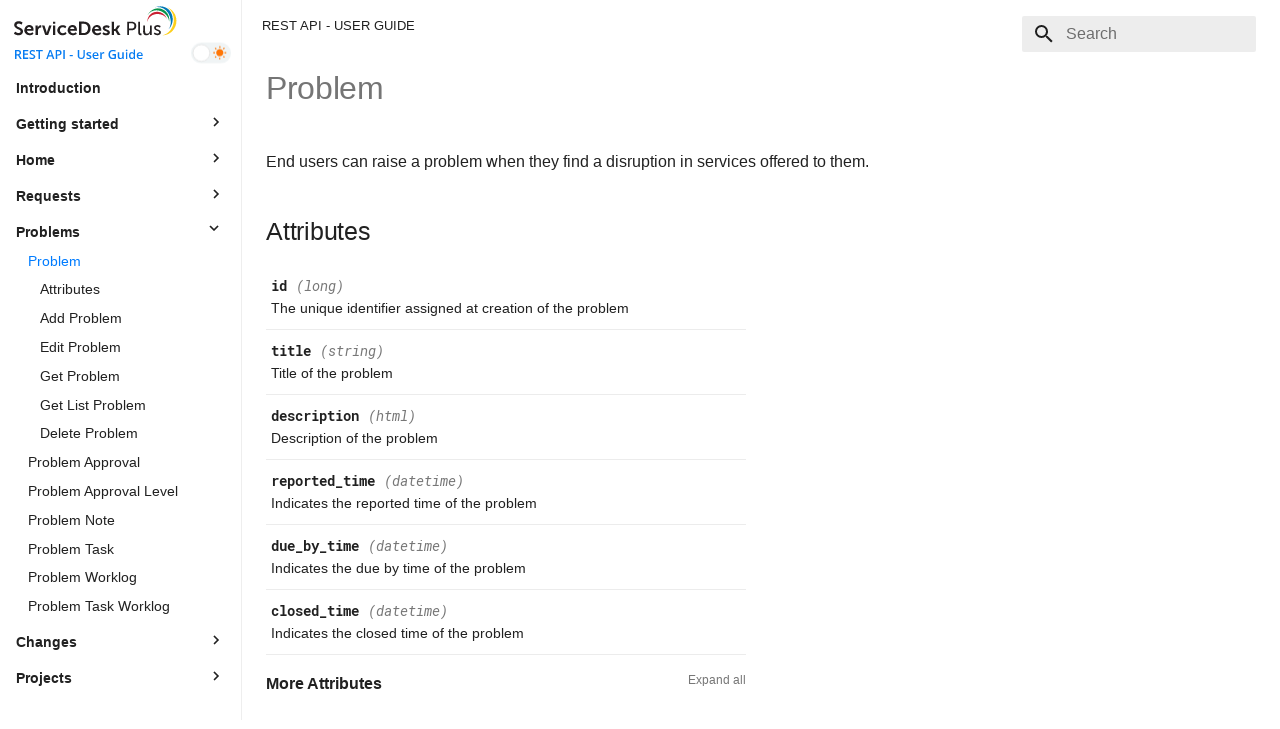

--- FILE ---
content_type: text/html
request_url: https://www.manageengine.com/za/products/service-desk/sdpod-v3-api/problems/problem.html
body_size: 40501
content:

<!doctype html>
<html lang="en" class="no-js">
  <head>
    
      <meta charset="utf-8"><meta http-equiv="Cache-Control" content="no-cache, no-store, must-revalidate" /> 
      <meta http-equiv="Pragma" content="no-cache" />
      <meta http-equiv="Expires" content="0" />

      <meta name="viewport" content="width=device-width,initial-scale=1">
      
      
      
      
      <link rel="icon" href="../images/favicon.png">
    
    
      
        
        	<title>Problem - REST API - User Guide</title>  
<link rel="canonical" href="https://www.manageengine.com/products/service-desk/sdpod-v3-api/problems/problem.html">
        
      
    
    
      <link rel="stylesheet" href="../static_files/stylesheets/main.3754935a.min.css">
      
        
        <link rel="stylesheet" href="../static_files/stylesheets/palette.f1a3b89f.min.css">
        
      
    
    
    
      
    
    
    
      <link rel="stylesheet" href="../stylesheets/extra.css">
    
      <link rel="stylesheet" href="../stylesheets/fonts.css">
    
    
      


    
    
    <script type="text/javascript" src="https://www.manageengine.com/za/js/ipcallback-new.js"></script>
  </head>
  
  
    
    
      
    
    
    
    
    <body dir="ltr" data-md-color-scheme="preference" data-md-color-primary="white" data-md-color-accent="blue">
  
    
    <script>function __prefix(e){return new URL("..",location).pathname+"."+e}function __get(e,t=localStorage){return JSON.parse(t.getItem(__prefix(e)))}</script>
    
      <script>var palette=__get("__palette");if(null!==palette&&"object"==typeof palette.color)for(var key in palette.color)document.body.setAttribute("data-md-color-"+key,palette.color[key])</script>
    
    <input class="md-toggle" data-md-toggle="drawer" type="checkbox" id="__drawer" autocomplete="off">
    <input class="md-toggle" data-md-toggle="search" type="checkbox" id="__search" autocomplete="off">
    <label class="md-overlay" for="__drawer"></label>
    <div data-md-component="skip">
      
        
        <a href="#problem" class="md-skip">
          Skip to content
        </a>
      
    </div>
    <div data-md-component="announce">
      
    </div>
    
      <header class="md-header" data-md-component="header">
  <nav class="md-header__inner md-grid" aria-label="Header">
    <a href="../index.html" title="REST API - User Guide" class="md-header__button md-logo" aria-label="REST API - User Guide" data-md-component="logo">
      
  
  <svg xmlns="http://www.w3.org/2000/svg" viewBox="0 0 24 24"><path d="M12 8a3 3 0 0 0 3-3 3 3 0 0 0-3-3 3 3 0 0 0-3 3 3 3 0 0 0 3 3m0 3.54C9.64 9.35 6.5 8 3 8v11c3.5 0 6.64 1.35 9 3.54 2.36-2.19 5.5-3.54 9-3.54V8c-3.5 0-6.64 1.35-9 3.54z"/></svg>

    </a>
    <label class="md-header__button md-icon" for="__drawer">
      <svg xmlns="http://www.w3.org/2000/svg" viewBox="0 0 24 24"><path d="M3 6h18v2H3V6m0 5h18v2H3v-2m0 5h18v2H3v-2z"/></svg>
    </label>
    <div class="md-header__title" data-md-component="header-title">
      <div class="md-header__ellipsis">
        <div class="md-header__topic">
          <span class="md-ellipsis">
            REST API - User Guide
          </span>
        </div>
        <div class="md-header__topic" data-md-component="header-topic">
          <span class="md-ellipsis">
            
              Problem
            
          </span>
        </div>
      </div>
    </div>
    
      <form class="md-header__option" data-md-component="palette">
        
          
          
          <input class="md-option" data-md-color-media="" data-md-color-scheme="preference" data-md-color-primary="white" data-md-color-accent="blue"  aria-label="Switch to dark mode"  type="radio" name="__palette" id="__palette_1">
          
            <label class="md-header__button md-icon" title="Switch to dark mode" for="__palette_2" hidden>
              <svg xmlns="http://www.w3.org/2000/svg" viewBox="0 0 24 24"><path d="M7 10a2 2 0 0 1 2 2 2 2 0 0 1-2 2 2 2 0 0 1-2-2 2 2 0 0 1 2-2m10-3a5 5 0 0 1 5 5 5 5 0 0 1-5 5H7a5 5 0 0 1-5-5 5 5 0 0 1 5-5h10M7 9a3 3 0 0 0-3 3 3 3 0 0 0 3 3h10a3 3 0 0 0 3-3 3 3 0 0 0-3-3H7z"/></svg>
            </label>
          
        
          
          
          <input class="md-option" data-md-color-media="" data-md-color-scheme="slate" data-md-color-primary="white" data-md-color-accent="blue"  aria-label="Switch to light mode"  type="radio" name="__palette" id="__palette_2">
          
            <label class="md-header__button md-icon" title="Switch to light mode" for="__palette_1" hidden>
              <svg xmlns="http://www.w3.org/2000/svg" viewBox="0 0 24 24"><path d="M17 7H7a5 5 0 0 0-5 5 5 5 0 0 0 5 5h10a5 5 0 0 0 5-5 5 5 0 0 0-5-5m0 8a3 3 0 0 1-3-3 3 3 0 0 1 3-3 3 3 0 0 1 3 3 3 3 0 0 1-3 3z"/></svg>
            </label>
          
        
      </form>
    
    
    
      <label class="md-header__button md-icon" for="__search">
        <svg xmlns="http://www.w3.org/2000/svg" viewBox="0 0 24 24"><path d="M9.5 3A6.5 6.5 0 0 1 16 9.5c0 1.61-.59 3.09-1.56 4.23l.27.27h.79l5 5-1.5 1.5-5-5v-.79l-.27-.27A6.516 6.516 0 0 1 9.5 16 6.5 6.5 0 0 1 3 9.5 6.5 6.5 0 0 1 9.5 3m0 2C7 5 5 7 5 9.5S7 14 9.5 14 14 12 14 9.5 12 5 9.5 5z"/></svg>
      </label>
      
<div class="md-search" data-md-component="search" role="dialog">
  <label class="md-search__overlay" for="__search"></label>
  <div class="md-search__inner" role="search">
    <form class="md-search__form" name="search">
      <input type="text" class="md-search__input" name="query" aria-label="Search" placeholder="Search" autocapitalize="off" autocorrect="off" autocomplete="off" spellcheck="false" data-md-component="search-query" data-md-state="active" required>
      <label class="md-search__icon md-icon" for="__search">
        <svg xmlns="http://www.w3.org/2000/svg" viewBox="0 0 24 24"><path d="M9.5 3A6.5 6.5 0 0 1 16 9.5c0 1.61-.59 3.09-1.56 4.23l.27.27h.79l5 5-1.5 1.5-5-5v-.79l-.27-.27A6.516 6.516 0 0 1 9.5 16 6.5 6.5 0 0 1 3 9.5 6.5 6.5 0 0 1 9.5 3m0 2C7 5 5 7 5 9.5S7 14 9.5 14 14 12 14 9.5 12 5 9.5 5z"/></svg>
        <svg xmlns="http://www.w3.org/2000/svg" viewBox="0 0 24 24"><path d="M20 11v2H8l5.5 5.5-1.42 1.42L4.16 12l7.92-7.92L13.5 5.5 8 11h12z"/></svg>
      </label>
      <button type="reset" class="md-search__icon md-icon" aria-label="Clear" tabindex="-1">
        <svg xmlns="http://www.w3.org/2000/svg" viewBox="0 0 24 24"><path d="M19 6.41 17.59 5 12 10.59 6.41 5 5 6.41 10.59 12 5 17.59 6.41 19 12 13.41 17.59 19 19 17.59 13.41 12 19 6.41z"/></svg>
      </button>
    </form>
    <div class="md-search__output">
      <div class="md-search__scrollwrap" data-md-scrollfix>
        <div class="md-search-result" data-md-component="search-result">
          <div class="md-search-result__meta">
            Initializing search
          </div>
          <ol class="md-search-result__list"></ol>
        </div>
      </div>
    </div>
  </div>
</div>
    
    
  </nav>
</header>
    
    <div class="md-container" data-md-component="container">
      
      
        
      
      <main class="md-main" data-md-component="main">
        <div class="md-main__inner md-grid">
          
            
              
              <div class="md-sidebar md-sidebar--primary" data-md-component="sidebar" data-md-type="navigation" >
                <div class="md-sidebar__scrollwrap">
                  <div class="md-sidebar__inner">
                    


<nav class="md-nav md-nav--primary" aria-label="Navigation" data-md-level="0">
  <label class="md-nav__title" for="__drawer">
    <a href="../index.html" title="REST API - User Guide" class="md-nav__button md-logo" aria-label="REST API - User Guide" data-md-component="logo">
      
  
  <svg xmlns="http://www.w3.org/2000/svg" viewBox="0 0 24 24"><path d="M12 8a3 3 0 0 0 3-3 3 3 0 0 0-3-3 3 3 0 0 0-3 3 3 3 0 0 0 3 3m0 3.54C9.64 9.35 6.5 8 3 8v11c3.5 0 6.64 1.35 9 3.54 2.36-2.19 5.5-3.54 9-3.54V8c-3.5 0-6.64 1.35-9 3.54z"/></svg>

    </a>
    REST API - User Guide
  </label>
  
  <ul class="md-nav__list" data-md-scrollfix>
    
      
      
      

  
  
  
    <li class="md-nav__item">
      <a href="../index.html" class="md-nav__link">
        Introduction
      </a>
    </li>
  

    
      
      
      

  
  
  
    
    <li class="md-nav__item md-nav__item--nested">
      
      
        <input class="md-nav__toggle md-toggle" data-md-toggle="__nav_2" type="checkbox" id="__nav_2" >
      
      <label class="md-nav__link" for="__nav_2">
        Getting started
        <span class="md-nav__icon md-icon"></span>
      </label>
      <nav class="md-nav" aria-label="Getting started" data-md-level="1">
        <label class="md-nav__title" for="__nav_2">
          <span class="md-nav__icon md-icon"></span>
          Getting started
        </label>
        <ul class="md-nav__list" data-md-scrollfix>
          
            
  
  
  
    <li class="md-nav__item">
      <a href="../getting-started/prerequisite.html" class="md-nav__link">
        Pre Requisite
      </a>
    </li>
  

          
            
  
  
  
    <li class="md-nav__item">
      <a href="../getting-started/data-centers.html" class="md-nav__link">
        Multiple Data centres
      </a>
    </li>
  

          
            
  
  
  
    <li class="md-nav__item">
      <a href="../getting-started/oauth-2.0.html" class="md-nav__link">
        OAuth 2.0
      </a>
    </li>
  

          
            
  
  
  
    <li class="md-nav__item">
      <a href="../getting-started/portals.html" class="md-nav__link">
        Portals
      </a>
    </li>
  

          
            
  
  
  
    <li class="md-nav__item">
      <a href="../getting-started/operations.html" class="md-nav__link">
        Operations
      </a>
    </li>
  

          
            
  
  
  
    <li class="md-nav__item">
      <a href="../getting-started/input-data.html" class="md-nav__link">
        Input Data
      </a>
    </li>
  

          
            
  
  
  
    <li class="md-nav__item">
      <a href="../getting-started/search-criteria.html" class="md-nav__link">
        Search Criteria
      </a>
    </li>
  

          
            
  
  
  
    <li class="md-nav__item">
      <a href="../getting-started/pagination.html" class="md-nav__link">
        Pagination
      </a>
    </li>
  

          
            
  
  
  
    <li class="md-nav__item">
      <a href="../getting-started/response.html" class="md-nav__link">
        Response
      </a>
    </li>
  

          
            
  
  
  
    <li class="md-nav__item">
      <a href="../getting-started/common-error-code.html" class="md-nav__link">
        Common Error Codes
      </a>
    </li>
  

          
            
  
  
  
    <li class="md-nav__item">
      <a href="../getting-started/postman-api-collection.html" class="md-nav__link">
        Postman API Collection
      </a>
    </li>
  

          
            
  
  
  
    <li class="md-nav__item">
      <a href="../getting-started/api-index.html" class="md-nav__link">
        API Index
      </a>
    </li>
  

          
            
  
  
  
    <li class="md-nav__item">
      <a href="../getting-started/updates.html" class="md-nav__link">
        What's New
      </a>
    </li>
  

          
        </ul>
      </nav>
    </li>
  

    
      
      
      

  
  
  
    
    <li class="md-nav__item md-nav__item--nested">
      
      
        <input class="md-nav__toggle md-toggle" data-md-toggle="__nav_3" type="checkbox" id="__nav_3" >
      
      <label class="md-nav__link" for="__nav_3">
        Home
        <span class="md-nav__icon md-icon"></span>
      </label>
      <nav class="md-nav" aria-label="Home" data-md-level="1">
        <label class="md-nav__title" for="__nav_3">
          <span class="md-nav__icon md-icon"></span>
          Home
        </label>
        <ul class="md-nav__list" data-md-scrollfix>
          
            
  
  
  
    <li class="md-nav__item">
      <a href="../home/unavailability.html" class="md-nav__link">
        Unavailability
      </a>
    </li>
  

          
            
  
  
  
    <li class="md-nav__item">
      <a href="../home/delegation_action.html" class="md-nav__link">
        Delegation Action
      </a>
    </li>
  

          
        </ul>
      </nav>
    </li>
  

    
      
      
      

  
  
  
    
    <li class="md-nav__item md-nav__item--nested">
      
      
        <input class="md-nav__toggle md-toggle" data-md-toggle="__nav_4" type="checkbox" id="__nav_4" >
      
      <label class="md-nav__link" for="__nav_4">
        Requests
        <span class="md-nav__icon md-icon"></span>
      </label>
      <nav class="md-nav" aria-label="Requests" data-md-level="1">
        <label class="md-nav__title" for="__nav_4">
          <span class="md-nav__icon md-icon"></span>
          Requests
        </label>
        <ul class="md-nav__list" data-md-scrollfix>
          
            
  
  
  
    <li class="md-nav__item">
      <a href="../requests/request.html" class="md-nav__link">
        Request
      </a>
    </li>
  

          
            
  
  
  
    <li class="md-nav__item">
      <a href="../requests/request_note.html" class="md-nav__link">
        Request Note
      </a>
    </li>
  

          
            
  
  
  
    <li class="md-nav__item">
      <a href="../requests/request_approval_level.html" class="md-nav__link">
        Request Approval Level
      </a>
    </li>
  

          
            
  
  
  
    <li class="md-nav__item">
      <a href="../requests/request_approval.html" class="md-nav__link">
        Request Approval
      </a>
    </li>
  

          
            
  
  
  
    <li class="md-nav__item">
      <a href="../requests/request_task.html" class="md-nav__link">
        Request Task
      </a>
    </li>
  

          
            
  
  
  
    <li class="md-nav__item">
      <a href="../requests/request_worklog.html" class="md-nav__link">
        Request Worklog
      </a>
    </li>
  

          
            
  
  
  
    <li class="md-nav__item">
      <a href="../requests/request_task_worklog.html" class="md-nav__link">
        Request Task Worklog
      </a>
    </li>
  

          
        </ul>
      </nav>
    </li>
  

    
      
      
      

  
  
    
  
  
    
    <li class="md-nav__item md-nav__item--active md-nav__item--nested">
      
      
        <input class="md-nav__toggle md-toggle" data-md-toggle="__nav_5" type="checkbox" id="__nav_5" checked>
      
      <label class="md-nav__link" for="__nav_5">
        Problems
        <span class="md-nav__icon md-icon"></span>
      </label>
      <nav class="md-nav" aria-label="Problems" data-md-level="1">
        <label class="md-nav__title" for="__nav_5">
          <span class="md-nav__icon md-icon"></span>
          Problems
        </label>
        <ul class="md-nav__list" data-md-scrollfix>
          
            
  
  
    
  
  
    <li class="md-nav__item md-nav__item--active">
      
      <input class="md-nav__toggle md-toggle" data-md-toggle="toc" type="checkbox" id="__toc">
      
      
        
      
      
        <label class="md-nav__link md-nav__link--active" for="__toc">
          Problem
          <span class="md-nav__icon md-icon"></span>
        </label>
      
      <a href="problem.html" class="md-nav__link md-nav__link--active">
        Problem
      </a>
      
        
<nav class="md-nav md-nav--secondary" aria-label="Table of contents">
  
  
  
    
  
  
    <label class="md-nav__title" for="__toc">
      <span class="md-nav__icon md-icon"></span>
      Table of contents
    </label>
    <ul class="md-nav__list" data-md-component="toc" data-md-scrollfix>
      
        <li class="md-nav__item">
  <a href="#attributes" class="md-nav__link">
    Attributes
  </a>
  
</li>
      
        <li class="md-nav__item">
  <a href="#add-problem" class="md-nav__link">
    Add Problem
  </a>
  
</li>
      
        <li class="md-nav__item">
  <a href="#edit-problem" class="md-nav__link">
    Edit Problem
  </a>
  
</li>
      
        <li class="md-nav__item">
  <a href="#get-problem" class="md-nav__link">
    Get Problem
  </a>
  
</li>
      
        <li class="md-nav__item">
  <a href="#get-list-problem" class="md-nav__link">
    Get List Problem
  </a>
  
</li>
      
        <li class="md-nav__item">
  <a href="#delete-problem" class="md-nav__link">
    Delete Problem
  </a>
  
</li>
      
    </ul>
  
</nav>
      
    </li>
  

          
            
  
  
  
    <li class="md-nav__item">
      <a href="problem_approval.html" class="md-nav__link">
        Problem Approval
      </a>
    </li>
  

          
            
  
  
  
    <li class="md-nav__item">
      <a href="problem_approval_level.html" class="md-nav__link">
        Problem Approval Level
      </a>
    </li>
  

          
            
  
  
  
    <li class="md-nav__item">
      <a href="problem_note.html" class="md-nav__link">
        Problem Note
      </a>
    </li>
  

          
            
  
  
  
    <li class="md-nav__item">
      <a href="problem_task.html" class="md-nav__link">
        Problem Task
      </a>
    </li>
  

          
            
  
  
  
    <li class="md-nav__item">
      <a href="problem_worklog.html" class="md-nav__link">
        Problem Worklog
      </a>
    </li>
  

          
            
  
  
  
    <li class="md-nav__item">
      <a href="problem_task_worklog.html" class="md-nav__link">
        Problem Task Worklog
      </a>
    </li>
  

          
        </ul>
      </nav>
    </li>
  

    
      
      
      

  
  
  
    
    <li class="md-nav__item md-nav__item--nested">
      
      
        <input class="md-nav__toggle md-toggle" data-md-toggle="__nav_6" type="checkbox" id="__nav_6" >
      
      <label class="md-nav__link" for="__nav_6">
        Changes
        <span class="md-nav__icon md-icon"></span>
      </label>
      <nav class="md-nav" aria-label="Changes" data-md-level="1">
        <label class="md-nav__title" for="__nav_6">
          <span class="md-nav__icon md-icon"></span>
          Changes
        </label>
        <ul class="md-nav__list" data-md-scrollfix>
          
            
  
  
  
    <li class="md-nav__item">
      <a href="../changes/change.html" class="md-nav__link">
        Change
      </a>
    </li>
  

          
            
  
  
  
    <li class="md-nav__item">
      <a href="../changes/change_approval_level.html" class="md-nav__link">
        Change Approval Level
      </a>
    </li>
  

          
            
  
  
  
    <li class="md-nav__item">
      <a href="../changes/change_approval.html" class="md-nav__link">
        Change Approval
      </a>
    </li>
  

          
            
  
  
  
    <li class="md-nav__item">
      <a href="../changes/change_note.html" class="md-nav__link">
        Change Note
      </a>
    </li>
  

          
            
  
  
  
    <li class="md-nav__item">
      <a href="../changes/change_task.html" class="md-nav__link">
        Change Task
      </a>
    </li>
  

          
            
  
  
  
    <li class="md-nav__item">
      <a href="../changes/change_worklog.html" class="md-nav__link">
        Change Worklog
      </a>
    </li>
  

          
            
  
  
  
    <li class="md-nav__item">
      <a href="../changes/change_task_worklog.html" class="md-nav__link">
        Change Task Worklog
      </a>
    </li>
  

          
        </ul>
      </nav>
    </li>
  

    
      
      
      

  
  
  
    
    <li class="md-nav__item md-nav__item--nested">
      
      
        <input class="md-nav__toggle md-toggle" data-md-toggle="__nav_7" type="checkbox" id="__nav_7" >
      
      <label class="md-nav__link" for="__nav_7">
        Projects
        <span class="md-nav__icon md-icon"></span>
      </label>
      <nav class="md-nav" aria-label="Projects" data-md-level="1">
        <label class="md-nav__title" for="__nav_7">
          <span class="md-nav__icon md-icon"></span>
          Projects
        </label>
        <ul class="md-nav__list" data-md-scrollfix>
          
            
  
  
  
    <li class="md-nav__item">
      <a href="../projects/project.html" class="md-nav__link">
        Project
      </a>
    </li>
  

          
            
  
  
  
    <li class="md-nav__item">
      <a href="../projects/project_member.html" class="md-nav__link">
        Project Member
      </a>
    </li>
  

          
            
  
  
  
    <li class="md-nav__item">
      <a href="../projects/project_comment.html" class="md-nav__link">
        Project Comment
      </a>
    </li>
  

          
            
  
  
  
    <li class="md-nav__item">
      <a href="../projects/project_task.html" class="md-nav__link">
        Project Task
      </a>
    </li>
  

          
            
  
  
  
    <li class="md-nav__item">
      <a href="../projects/project_task_comment.html" class="md-nav__link">
        Project Task Comment
      </a>
    </li>
  

          
            
  
  
  
    <li class="md-nav__item">
      <a href="../projects/project_task_worklog.html" class="md-nav__link">
        Project Task Worklog
      </a>
    </li>
  

          
            
  
  
  
    <li class="md-nav__item">
      <a href="../projects/milestone.html" class="md-nav__link">
        Milestone
      </a>
    </li>
  

          
            
  
  
  
    <li class="md-nav__item">
      <a href="../projects/milestone_comment.html" class="md-nav__link">
        Milestone Comment
      </a>
    </li>
  

          
            
  
  
  
    <li class="md-nav__item">
      <a href="../projects/milestone_task.html" class="md-nav__link">
        Milestone Task
      </a>
    </li>
  

          
            
  
  
  
    <li class="md-nav__item">
      <a href="../projects/milestone_task_comment.html" class="md-nav__link">
        Milestone Task Comment
      </a>
    </li>
  

          
            
  
  
  
    <li class="md-nav__item">
      <a href="../projects/milestone_task_worklog.html" class="md-nav__link">
        Milestone Task Worklog
      </a>
    </li>
  

          
        </ul>
      </nav>
    </li>
  

    
      
      
      

  
  
  
    
    <li class="md-nav__item md-nav__item--nested">
      
      
        <input class="md-nav__toggle md-toggle" data-md-toggle="__nav_8" type="checkbox" id="__nav_8" >
      
      <label class="md-nav__link" for="__nav_8">
        Release
        <span class="md-nav__icon md-icon"></span>
      </label>
      <nav class="md-nav" aria-label="Release" data-md-level="1">
        <label class="md-nav__title" for="__nav_8">
          <span class="md-nav__icon md-icon"></span>
          Release
        </label>
        <ul class="md-nav__list" data-md-scrollfix>
          
            
  
  
  
    <li class="md-nav__item">
      <a href="../release/release.html" class="md-nav__link">
        Release
      </a>
    </li>
  

          
            
  
  
  
    <li class="md-nav__item">
      <a href="../release/release_approval_level.html" class="md-nav__link">
        Release Approval Level
      </a>
    </li>
  

          
            
  
  
  
    <li class="md-nav__item">
      <a href="../release/release_approval.html" class="md-nav__link">
        Release Approval
      </a>
    </li>
  

          
            
  
  
  
    <li class="md-nav__item">
      <a href="../release/release_note.html" class="md-nav__link">
        Release Note
      </a>
    </li>
  

          
            
  
  
  
    <li class="md-nav__item">
      <a href="../release/release_task.html" class="md-nav__link">
        Release Task
      </a>
    </li>
  

          
            
  
  
  
    <li class="md-nav__item">
      <a href="../release/release_worklog.html" class="md-nav__link">
        Release Worklog
      </a>
    </li>
  

          
            
  
  
  
    <li class="md-nav__item">
      <a href="../release/release_task_worklog.html" class="md-nav__link">
        Release Task Worklog
      </a>
    </li>
  

          
        </ul>
      </nav>
    </li>
  

    
      
      
      

  
  
  
    
    <li class="md-nav__item md-nav__item--nested">
      
      
        <input class="md-nav__toggle md-toggle" data-md-toggle="__nav_9" type="checkbox" id="__nav_9" >
      
      <label class="md-nav__link" for="__nav_9">
        Assets
        <span class="md-nav__icon md-icon"></span>
      </label>
      <nav class="md-nav" aria-label="Assets" data-md-level="1">
        <label class="md-nav__title" for="__nav_9">
          <span class="md-nav__icon md-icon"></span>
          Assets
        </label>
        <ul class="md-nav__list" data-md-scrollfix>
          
            
  
  
  
    <li class="md-nav__item">
      <a href="../assets/asset.html" class="md-nav__link">
        Assets
      </a>
    </li>
  

          
            
  
  
  
    <li class="md-nav__item">
      <a href="../assets/workstation.html" class="md-nav__link">
        Workstation
      </a>
    </li>
  

          
        </ul>
      </nav>
    </li>
  

    
      
      
      

  
  
  
    
    <li class="md-nav__item md-nav__item--nested">
      
      
        <input class="md-nav__toggle md-toggle" data-md-toggle="__nav_10" type="checkbox" id="__nav_10" >
      
      <label class="md-nav__link" for="__nav_10">
        Tasks
        <span class="md-nav__icon md-icon"></span>
      </label>
      <nav class="md-nav" aria-label="Tasks" data-md-level="1">
        <label class="md-nav__title" for="__nav_10">
          <span class="md-nav__icon md-icon"></span>
          Tasks
        </label>
        <ul class="md-nav__list" data-md-scrollfix>
          
            
  
  
  
    <li class="md-nav__item">
      <a href="../tasks/task.html" class="md-nav__link">
        Task
      </a>
    </li>
  

          
        </ul>
      </nav>
    </li>
  

    
      
      
      

  
  
  
    
    <li class="md-nav__item md-nav__item--nested">
      
      
        <input class="md-nav__toggle md-toggle" data-md-toggle="__nav_11" type="checkbox" id="__nav_11" >
      
      <label class="md-nav__link" for="__nav_11">
        CMDB
        <span class="md-nav__icon md-icon"></span>
      </label>
      <nav class="md-nav" aria-label="CMDB" data-md-level="1">
        <label class="md-nav__title" for="__nav_11">
          <span class="md-nav__icon md-icon"></span>
          CMDB
        </label>
        <ul class="md-nav__list" data-md-scrollfix>
          
            
  
  
  
    <li class="md-nav__item">
      <a href="../cmdb/introduction.html" class="md-nav__link">
        Introduction
      </a>
    </li>
  

          
            
  
  
  
    <li class="md-nav__item">
      <a href="../cmdb/configuration_item.html" class="md-nav__link">
        Configuration Item
      </a>
    </li>
  

          
            
  
  
  
    <li class="md-nav__item">
      <a href="../cmdb/ci_relationship.html" class="md-nav__link">
        CI Relationship
      </a>
    </li>
  

          
            
  
  
  
    <li class="md-nav__item">
      <a href="../cmdb/link_ci.html" class="md-nav__link">
        Link CI
      </a>
    </li>
  

          
        </ul>
      </nav>
    </li>
  

    
      
      
      

  
  
  
    
    <li class="md-nav__item md-nav__item--nested">
      
      
        <input class="md-nav__toggle md-toggle" data-md-toggle="__nav_12" type="checkbox" id="__nav_12" >
      
      <label class="md-nav__link" for="__nav_12">
        Contracts
        <span class="md-nav__icon md-icon"></span>
      </label>
      <nav class="md-nav" aria-label="Contracts" data-md-level="1">
        <label class="md-nav__title" for="__nav_12">
          <span class="md-nav__icon md-icon"></span>
          Contracts
        </label>
        <ul class="md-nav__list" data-md-scrollfix>
          
            
  
  
  
    <li class="md-nav__item">
      <a href="../contracts/contract.html" class="md-nav__link">
        Contracts
      </a>
    </li>
  

          
            
  
  
  
    <li class="md-nav__item">
      <a href="../contracts/contract_note.html" class="md-nav__link">
        Contract Note
      </a>
    </li>
  

          
            
  
  
  
    <li class="md-nav__item">
      <a href="../contracts/contract_type.html" class="md-nav__link">
        Contract Type
      </a>
    </li>
  

          
        </ul>
      </nav>
    </li>
  

    
      
      
      

  
  
  
    
    <li class="md-nav__item md-nav__item--nested">
      
      
        <input class="md-nav__toggle md-toggle" data-md-toggle="__nav_13" type="checkbox" id="__nav_13" >
      
      <label class="md-nav__link" for="__nav_13">
        Purchase
        <span class="md-nav__icon md-icon"></span>
      </label>
      <nav class="md-nav" aria-label="Purchase" data-md-level="1">
        <label class="md-nav__title" for="__nav_13">
          <span class="md-nav__icon md-icon"></span>
          Purchase
        </label>
        <ul class="md-nav__list" data-md-scrollfix>
          
            
  
  
  
    <li class="md-nav__item">
      <a href="../purchase/purchase_order.html" class="md-nav__link">
        Purchase Order
      </a>
    </li>
  

          
            
  
  
  
    <li class="md-nav__item">
      <a href="../purchase/purchase_note.html" class="md-nav__link">
        Purchase Note
      </a>
    </li>
  

          
        </ul>
      </nav>
    </li>
  

    
      
      
      

  
  
  
    
    <li class="md-nav__item md-nav__item--nested">
      
      
        <input class="md-nav__toggle md-toggle" data-md-toggle="__nav_14" type="checkbox" id="__nav_14" >
      
      <label class="md-nav__link" for="__nav_14">
        Custom Module
        <span class="md-nav__icon md-icon"></span>
      </label>
      <nav class="md-nav" aria-label="Custom Module" data-md-level="1">
        <label class="md-nav__title" for="__nav_14">
          <span class="md-nav__icon md-icon"></span>
          Custom Module
        </label>
        <ul class="md-nav__list" data-md-scrollfix>
          
            
  
  
  
    <li class="md-nav__item">
      <a href="../custom/introduction.html" class="md-nav__link">
        Introduction
      </a>
    </li>
  

          
            
  
  
  
    <li class="md-nav__item">
      <a href="../custom/custom_module.html" class="md-nav__link">
        Custom Module
      </a>
    </li>
  

          
        </ul>
      </nav>
    </li>
  

    
      
      
      

  
  
  
    
    <li class="md-nav__item md-nav__item--nested">
      
      
        <input class="md-nav__toggle md-toggle" data-md-toggle="__nav_15" type="checkbox" id="__nav_15" >
      
      <label class="md-nav__link" for="__nav_15">
        Solution
        <span class="md-nav__icon md-icon"></span>
      </label>
      <nav class="md-nav" aria-label="Solution" data-md-level="1">
        <label class="md-nav__title" for="__nav_15">
          <span class="md-nav__icon md-icon"></span>
          Solution
        </label>
        <ul class="md-nav__list" data-md-scrollfix>
          
            
  
  
  
    <li class="md-nav__item">
      <a href="../solution/solution.html" class="md-nav__link">
        Solution
      </a>
    </li>
  

          
            
  
  
  
    <li class="md-nav__item">
      <a href="../solution/topic.html" class="md-nav__link">
        Topic
      </a>
    </li>
  

          
        </ul>
      </nav>
    </li>
  

    
      
      
      

  
  
  
    
    <li class="md-nav__item md-nav__item--nested">
      
      
        <input class="md-nav__toggle md-toggle" data-md-toggle="__nav_16" type="checkbox" id="__nav_16" >
      
      <label class="md-nav__link" for="__nav_16">
        Space
        <span class="md-nav__icon md-icon"></span>
      </label>
      <nav class="md-nav" aria-label="Space" data-md-level="1">
        <label class="md-nav__title" for="__nav_16">
          <span class="md-nav__icon md-icon"></span>
          Space
        </label>
        <ul class="md-nav__list" data-md-scrollfix>
          
            
  
  
  
    <li class="md-nav__item">
      <a href="../space/campus.html" class="md-nav__link">
        Campus
      </a>
    </li>
  

          
            
  
  
  
    <li class="md-nav__item">
      <a href="../space/building.html" class="md-nav__link">
        Building
      </a>
    </li>
  

          
            
  
  
  
    <li class="md-nav__item">
      <a href="../space/non_building.html" class="md-nav__link">
        Non Building
      </a>
    </li>
  

          
            
  
  
  
    <li class="md-nav__item">
      <a href="../space/floor.html" class="md-nav__link">
        Floor
      </a>
    </li>
  

          
            
  
  
  
    <li class="md-nav__item">
      <a href="../space/room.html" class="md-nav__link">
        Room
      </a>
    </li>
  

          
            
  
  
  
    <li class="md-nav__item">
      <a href="../space/room_partition.html" class="md-nav__link">
        Room Partition
      </a>
    </li>
  

          
        </ul>
      </nav>
    </li>
  

    
      
      
      

  
  
  
    
    <li class="md-nav__item md-nav__item--nested">
      
      
        <input class="md-nav__toggle md-toggle" data-md-toggle="__nav_17" type="checkbox" id="__nav_17" >
      
      <label class="md-nav__link" for="__nav_17">
        Announcement
        <span class="md-nav__icon md-icon"></span>
      </label>
      <nav class="md-nav" aria-label="Announcement" data-md-level="1">
        <label class="md-nav__title" for="__nav_17">
          <span class="md-nav__icon md-icon"></span>
          Announcement
        </label>
        <ul class="md-nav__list" data-md-scrollfix>
          
            
  
  
  
    <li class="md-nav__item">
      <a href="../announcement/announcement.html" class="md-nav__link">
        Announcement
      </a>
    </li>
  

          
            
  
  
  
    <li class="md-nav__item">
      <a href="../announcement/announcement_comment.html" class="md-nav__link">
        Announcement Comment
      </a>
    </li>
  

          
        </ul>
      </nav>
    </li>
  

    
      
      
      

  
  
  
    
    <li class="md-nav__item md-nav__item--nested">
      
      
        <input class="md-nav__toggle md-toggle" data-md-toggle="__nav_18" type="checkbox" id="__nav_18" >
      
      <label class="md-nav__link" for="__nav_18">
        Admin
        <span class="md-nav__icon md-icon"></span>
      </label>
      <nav class="md-nav" aria-label="Admin" data-md-level="1">
        <label class="md-nav__title" for="__nav_18">
          <span class="md-nav__icon md-icon"></span>
          Admin
        </label>
        <ul class="md-nav__list" data-md-scrollfix>
          
            
  
  
  
    <li class="md-nav__item">
      <a href="../admin/project_type.html" class="md-nav__link">
        Project Type
      </a>
    </li>
  

          
            
  
  
  
    <li class="md-nav__item">
      <a href="../admin/project_status.html" class="md-nav__link">
        Project Status
      </a>
    </li>
  

          
            
  
  
  
    <li class="md-nav__item">
      <a href="../admin/change_type.html" class="md-nav__link">
        Change Type
      </a>
    </li>
  

          
            
  
  
  
    <li class="md-nav__item">
      <a href="../admin/change_risk.html" class="md-nav__link">
        Change Risk
      </a>
    </li>
  

          
            
  
  
  
    <li class="md-nav__item">
      <a href="../admin/reason_for_change.html" class="md-nav__link">
        Reason For Change
      </a>
    </li>
  

          
            
  
  
  
    <li class="md-nav__item">
      <a href="../admin/closure_code.html" class="md-nav__link">
        Closure Code
      </a>
    </li>
  

          
            
  
  
  
    <li class="md-nav__item">
      <a href="../admin/product_type.html" class="md-nav__link">
        Product Type
      </a>
    </li>
  

          
            
  
  
  
    <li class="md-nav__item">
      <a href="../admin/product.html" class="md-nav__link">
        Product
      </a>
    </li>
  

          
        </ul>
      </nav>
    </li>
  

    
  </ul>
</nav>
                  </div>
                </div>
              </div>
            
            
              
              <div class="md-sidebar md-sidebar--secondary" data-md-component="sidebar" data-md-type="toc" >
                <div class="md-sidebar__scrollwrap">
                  <div class="md-sidebar__inner">
                    
<nav class="md-nav md-nav--secondary" aria-label="Table of contents">
  
  
  
    
  
  
    <label class="md-nav__title" for="__toc">
      <span class="md-nav__icon md-icon"></span>
      Table of contents
    </label>
    <ul class="md-nav__list" data-md-component="toc" data-md-scrollfix>
      
        <li class="md-nav__item">
  <a href="#attributes" class="md-nav__link">
    Attributes
  </a>
  
</li>
      
        <li class="md-nav__item">
  <a href="#add-problem" class="md-nav__link">
    Add Problem
  </a>
  
</li>
      
        <li class="md-nav__item">
  <a href="#edit-problem" class="md-nav__link">
    Edit Problem
  </a>
  
</li>
      
        <li class="md-nav__item">
  <a href="#get-problem" class="md-nav__link">
    Get Problem
  </a>
  
</li>
      
        <li class="md-nav__item">
  <a href="#get-list-problem" class="md-nav__link">
    Get List Problem
  </a>
  
</li>
      
        <li class="md-nav__item">
  <a href="#delete-problem" class="md-nav__link">
    Delete Problem
  </a>
  
</li>
      
    </ul>
  
</nav>
                  </div>
                </div>
              </div>
            
          
          <div class="md-content" data-md-component="content">
            <article class="md-content__inner md-typeset">
              
                
                
                <script src="../../javascripts/head.js"></script>
<h1 id="problem">Problem<a class="headerlink" href="#problem" title="Permanent link"></a></h1>
<p>End users can raise a problem when they find a disruption in services offered to them.</p>
<h2 id="attributes">Attributes<a class="headerlink" href="#attributes" title="Permanent link"></a></h2>
<div class="column-split">
<div class="column-01" markdown=1>
<p class="attr"><strong class="attr" id="no_operation_problem_id">id</strong> <em class="attr" data-dialog-id="no_operation_problem_id_desc">(long)</em><a class="headerlink" href="#no_operation_problem_id"></a><br>
The unique identifier assigned at creation of the problem </p>
<div class="md-dialog-desc hide" id="no_operation_problem_id_desc">
<p><div class="pos-relative"><span class="twemoji" data-dialog-close><svg xmlns="http://www.w3.org/2000/svg" viewBox="0 0 24 24"><path d="M19 6.41L17.59 5 12 10.59 6.41 5 5 6.41 10.59 12 5 17.59 6.41 19 12 13.41 17.59 19 19 17.59 13.41 12 19 6.41z"></path></svg></span></p>
</div>
<p class="attr"><strong class="attr" id="no_operation_problem_id">id</strong> <em class="attr">(long)</em><br>
Numerical digits which are considered to have larger values.</p>
<p><strong>Example</strong>
<div class="highlight"><pre><span></span><code>234759602834500
</code></pre></div></p>
</div>
<p class="attr"><strong class="attr" id="no_operation_problem_title">title</strong> <em class="attr" data-dialog-id="no_operation_problem_title_desc">(string)</em><a class="headerlink" href="#no_operation_problem_title"></a><br>
Title of the problem </p>
<div class="md-dialog-desc hide" id="no_operation_problem_title_desc">
<p><div class="pos-relative"><span class="twemoji" data-dialog-close><svg xmlns="http://www.w3.org/2000/svg" viewBox="0 0 24 24"><path d="M19 6.41L17.59 5 12 10.59 6.41 5 5 6.41 10.59 12 5 17.59 6.41 19 12 13.41 17.59 19 19 17.59 13.41 12 19 6.41z"></path></svg></span></p>
</div>
<p class="attr"><strong class="attr" id="no_operation_problem_title">title</strong> <em class="attr">(string)</em><br>
A text in a plain format. No rich text or new line characters allowed.</p>
<p><strong>Example</strong>
<div class="highlight"><pre><span></span><code>Sample Content
</code></pre></div></p>
</div>
<p class="attr"><strong class="attr" id="no_operation_problem_description">description</strong> <em class="attr" data-dialog-id="no_operation_problem_description_desc">(html)</em><a class="headerlink" href="#no_operation_problem_description"></a><br>
Description of the problem </p>
<div class="md-dialog-desc hide" id="no_operation_problem_description_desc">
<p><div class="pos-relative"><span class="twemoji" data-dialog-close><svg xmlns="http://www.w3.org/2000/svg" viewBox="0 0 24 24"><path d="M19 6.41L17.59 5 12 10.59 6.41 5 5 6.41 10.59 12 5 17.59 6.41 19 12 13.41 17.59 19 19 17.59 13.41 12 19 6.41z"></path></svg></span></p>
</div>
<p class="attr"><strong class="attr" id="no_operation_problem_description">description</strong> <em class="attr">(html)</em><br>
HTML is a text area where html elements can be used.</p>
<p><strong>Example</strong>
<div class="highlight"><pre><span></span><code>&lt;b&gt;The content to be displayed&lt;/b&gt;
</code></pre></div></p>
</div>
<p class="attr"><strong class="attr" id="no_operation_problem_reported_time">reported_time</strong> <em class="attr" data-dialog-id="no_operation_problem_reported_time_desc">(datetime)</em><a class="headerlink" href="#no_operation_problem_reported_time"></a><br>
Indicates the reported time of the problem </p>
<div class="md-dialog-desc hide" id="no_operation_problem_reported_time_desc">
<p><div class="pos-relative"><span class="twemoji" data-dialog-close><svg xmlns="http://www.w3.org/2000/svg" viewBox="0 0 24 24"><path d="M19 6.41L17.59 5 12 10.59 6.41 5 5 6.41 10.59 12 5 17.59 6.41 19 12 13.41 17.59 19 19 17.59 13.41 12 19 6.41z"></path></svg></span></p>
</div>
<p class="attr nb"><strong class="attr" id="no_operation_problem_reported_time">reported_time</strong> <em class="attr">(datetime)</em><br>
Represents a date/time as a JSON Object. Would contain the value and the display_value attributes.<br><br> <b>value</b> : The time in long format (No. of milliseconds from Jan 1, 1970 ).<br><br> <b>display_value</b> : The time in a readable form in a format as personalized by the user. If not personalized, default format would be used.</p>
</div>
<p class="attr"><strong class="attr" id="no_operation_problem_due_by_time">due_by_time</strong> <em class="attr" data-dialog-id="no_operation_problem_due_by_time_desc">(datetime)</em><a class="headerlink" href="#no_operation_problem_due_by_time"></a><br>
Indicates the due by time of the problem </p>
<div class="md-dialog-desc hide" id="no_operation_problem_due_by_time_desc">
<p><div class="pos-relative"><span class="twemoji" data-dialog-close><svg xmlns="http://www.w3.org/2000/svg" viewBox="0 0 24 24"><path d="M19 6.41L17.59 5 12 10.59 6.41 5 5 6.41 10.59 12 5 17.59 6.41 19 12 13.41 17.59 19 19 17.59 13.41 12 19 6.41z"></path></svg></span></p>
</div>
<p class="attr nb"><strong class="attr" id="no_operation_problem_due_by_time">due_by_time</strong> <em class="attr">(datetime)</em><br>
Represents a date/time as a JSON Object. Would contain the value and the display_value attributes.<br><br> <b>value</b> : The time in long format (No. of milliseconds from Jan 1, 1970 ).<br><br> <b>display_value</b> : The time in a readable form in a format as personalized by the user. If not personalized, default format would be used.</p>
</div>
<p class="attr"><strong class="attr" id="no_operation_problem_closed_time">closed_time</strong> <em class="attr" data-dialog-id="no_operation_problem_closed_time_desc">(datetime)</em><a class="headerlink" href="#no_operation_problem_closed_time"></a><br>
Indicates the closed time of the problem </p>
<div class="md-dialog-desc hide" id="no_operation_problem_closed_time_desc">
<p><div class="pos-relative"><span class="twemoji" data-dialog-close><svg xmlns="http://www.w3.org/2000/svg" viewBox="0 0 24 24"><path d="M19 6.41L17.59 5 12 10.59 6.41 5 5 6.41 10.59 12 5 17.59 6.41 19 12 13.41 17.59 19 19 17.59 13.41 12 19 6.41z"></path></svg></span></p>
</div>
<p class="attr nb"><strong class="attr" id="no_operation_problem_closed_time">closed_time</strong> <em class="attr">(datetime)</em><br>
Represents a date/time as a JSON Object. Would contain the value and the display_value attributes.<br><br> <b>value</b> : The time in long format (No. of milliseconds from Jan 1, 1970 ).<br><br> <b>display_value</b> : The time in a readable form in a format as personalized by the user. If not personalized, default format would be used.</p>
</div>
<p><strong>More Attributes</strong> <a class="expand-collapse" href="javascript:expandCollapse('problem-att');" id="problem-att">Expand all</a></p>
<details class="accordion-left attr"><summary><strong class="attr" id="no_operation_problem_reported_by" rel="problem-att">reported_by</strong> <em class="attr" data-dialog-id="no_operation_problem_reported_by_desc">(user)</em><a class="headerlink" href="#no_operation_problem_reported_by"></a></summary><p>Indicates the reported user of the problem </p>
</details>
<div class="md-dialog-desc hide" id="no_operation_problem_reported_by_desc">
<p><div class="pos-relative"><span class="twemoji" data-dialog-close><svg xmlns="http://www.w3.org/2000/svg" viewBox="0 0 24 24"><path d="M19 6.41L17.59 5 12 10.59 6.41 5 5 6.41 10.59 12 5 17.59 6.41 19 12 13.41 17.59 19 19 17.59 13.41 12 19 6.41z"></path></svg></span></p>
</div>
<p class="attr"><strong class="attr" id="no_operation_problem_reported_by">reported_by</strong> <em class="attr">(user)</em><br>
Indicates the user who reported the problem</p>
<p><strong>Example</strong>
<div class="highlight"><pre><span></span><code>{
  &quot;reported_by&quot;: {
    &quot;name&quot;: &quot;test-reported_by&quot;,
    &quot;id&quot;: &quot;234567890123456&quot;
  }
}
</code></pre></div></p>
</div>
<details class="accordion-left attr"><summary><strong class="attr" id="no_operation_problem_category" rel="problem-att">category</strong> <em class="attr" data-dialog-id="no_operation_problem_category_desc">(category)</em><a class="headerlink" href="#no_operation_problem_category"></a></summary><p>Indicates the category of the CIs involved with the problem. </p>
</details>
<div class="md-dialog-desc hide" id="no_operation_problem_category_desc">
<p><div class="pos-relative"><span class="twemoji" data-dialog-close><svg xmlns="http://www.w3.org/2000/svg" viewBox="0 0 24 24"><path d="M19 6.41L17.59 5 12 10.59 6.41 5 5 6.41 10.59 12 5 17.59 6.41 19 12 13.41 17.59 19 19 17.59 13.41 12 19 6.41z"></path></svg></span></p>
</div>
<p class="attr"><strong class="attr" id="no_operation_problem_category">category</strong> <em class="attr">(category)</em><br>
Indicates the category of the CIs involved with the problem.</p>
<p><strong>Example</strong>
<div class="highlight"><pre><span></span><code>{
  &quot;category&quot;: {
    &quot;name&quot;: &quot;test-category&quot;,
    &quot;id&quot;: &quot;234567890123456&quot;
  }
}
</code></pre></div></p>
</div>
<details class="accordion-left attr"><summary><strong class="attr" id="no_operation_problem_impact" rel="problem-att">impact</strong> <em class="attr" data-dialog-id="no_operation_problem_impact_desc">(impact)</em><a class="headerlink" href="#no_operation_problem_impact"></a></summary><p>Indicates the impact of the problem </p>
</details>
<div class="md-dialog-desc hide" id="no_operation_problem_impact_desc">
<p><div class="pos-relative"><span class="twemoji" data-dialog-close><svg xmlns="http://www.w3.org/2000/svg" viewBox="0 0 24 24"><path d="M19 6.41L17.59 5 12 10.59 6.41 5 5 6.41 10.59 12 5 17.59 6.41 19 12 13.41 17.59 19 19 17.59 13.41 12 19 6.41z"></path></svg></span></p>
</div>
<p class="attr"><strong class="attr" id="no_operation_problem_impact">impact</strong> <em class="attr">(impact)</em><br>
Indicates the impact the problem has on business, group, or user</p>
<p><strong>Example</strong>
<div class="highlight"><pre><span></span><code>{
  &quot;impact&quot;: {
    &quot;name&quot;: &quot;test-impact&quot;,
    &quot;id&quot;: &quot;234567890123456&quot;
  }
}
</code></pre></div></p>
</div>
<details class="accordion-left attr"><summary><strong class="attr" id="no_operation_problem_priority" rel="problem-att">priority</strong> <em class="attr" data-dialog-id="no_operation_problem_priority_desc">(priority)</em><a class="headerlink" href="#no_operation_problem_priority"></a></summary><p>Indicates the priority of the problem </p>
</details>
<div class="md-dialog-desc hide" id="no_operation_problem_priority_desc">
<p><div class="pos-relative"><span class="twemoji" data-dialog-close><svg xmlns="http://www.w3.org/2000/svg" viewBox="0 0 24 24"><path d="M19 6.41L17.59 5 12 10.59 6.41 5 5 6.41 10.59 12 5 17.59 6.41 19 12 13.41 17.59 19 19 17.59 13.41 12 19 6.41z"></path></svg></span></p>
</div>
<p class="attr"><strong class="attr" id="no_operation_problem_priority">priority</strong> <em class="attr">(priority)</em><br>
Indicates the priority of the the problem.</p>
<p><strong>Example</strong>
<div class="highlight"><pre><span></span><code>{
  &quot;priority&quot;: {
    &quot;name&quot;: &quot;test-priority&quot;,
    &quot;id&quot;: &quot;234567890123456&quot;
  }
}
</code></pre></div></p>
</div>
<details class="accordion-left attr"><summary><strong class="attr" id="no_operation_problem_subcategory" rel="problem-att">subcategory</strong> <em class="attr" data-dialog-id="no_operation_problem_subcategory_desc">(subcategory)</em><a class="headerlink" href="#no_operation_problem_subcategory"></a></summary><p>Assign the Sub Category of the involved CIs selected under Category </p>
</details>
<div class="md-dialog-desc hide" id="no_operation_problem_subcategory_desc">
<p><div class="pos-relative"><span class="twemoji" data-dialog-close><svg xmlns="http://www.w3.org/2000/svg" viewBox="0 0 24 24"><path d="M19 6.41L17.59 5 12 10.59 6.41 5 5 6.41 10.59 12 5 17.59 6.41 19 12 13.41 17.59 19 19 17.59 13.41 12 19 6.41z"></path></svg></span></p>
</div>
<p class="attr"><strong class="attr" id="no_operation_problem_subcategory">subcategory</strong> <em class="attr">(subcategory)</em><br>
Indicates the Sub Category of the involved CIs selected under Category</p>
<p><strong>Example</strong>
<div class="highlight"><pre><span></span><code>{
  &quot;subcategory&quot;: {
    &quot;name&quot;: &quot;test-subcategory&quot;,
    &quot;id&quot;: &quot;234567890123456&quot;
  }
}
</code></pre></div></p>
</div>
<details class="accordion-left attr"><summary><strong class="attr" id="no_operation_problem_item" rel="problem-att">item</strong> <em class="attr" data-dialog-id="no_operation_problem_item_desc">(item)</em><a class="headerlink" href="#no_operation_problem_item"></a></summary><p>Indicates the item categorization </p>
</details>
<div class="md-dialog-desc hide" id="no_operation_problem_item_desc">
<p><div class="pos-relative"><span class="twemoji" data-dialog-close><svg xmlns="http://www.w3.org/2000/svg" viewBox="0 0 24 24"><path d="M19 6.41L17.59 5 12 10.59 6.41 5 5 6.41 10.59 12 5 17.59 6.41 19 12 13.41 17.59 19 19 17.59 13.41 12 19 6.41z"></path></svg></span></p>
</div>
<p class="attr"><strong class="attr" id="no_operation_problem_item">item</strong> <em class="attr">(item)</em><br>
Indicates the item categorization of the problem.</p>
<p><strong>Example</strong>
<div class="highlight"><pre><span></span><code>{
  &quot;item&quot;: {
    &quot;name&quot;: &quot;test-item&quot;,
    &quot;id&quot;: &quot;234567890123456&quot;
  }
}
</code></pre></div></p>
</div>
<details class="accordion-left attr"><summary><strong class="attr" id="no_operation_problem_urgency" rel="problem-att">urgency</strong> <em class="attr" data-dialog-id="no_operation_problem_urgency_desc">(urgency)</em><a class="headerlink" href="#no_operation_problem_urgency"></a></summary><p>Indicates urgency of the problem </p>
</details>
<div class="md-dialog-desc hide" id="no_operation_problem_urgency_desc">
<p><div class="pos-relative"><span class="twemoji" data-dialog-close><svg xmlns="http://www.w3.org/2000/svg" viewBox="0 0 24 24"><path d="M19 6.41L17.59 5 12 10.59 6.41 5 5 6.41 10.59 12 5 17.59 6.41 19 12 13.41 17.59 19 19 17.59 13.41 12 19 6.41z"></path></svg></span></p>
</div>
<p class="attr"><strong class="attr" id="no_operation_problem_urgency">urgency</strong> <em class="attr">(urgency)</em><br>
Indicates the urgency level of the problem</p>
<p><strong>Example</strong>
<div class="highlight"><pre><span></span><code>{
  &quot;urgency&quot;: {
    &quot;name&quot;: &quot;test-urgency&quot;,
    &quot;id&quot;: &quot;234567890123456&quot;
  }
}
</code></pre></div></p>
</div>
<details class="accordion-left attr"><summary><strong class="attr" id="no_operation_problem_site" rel="problem-att">site</strong> <em class="attr" data-dialog-id="no_operation_problem_site_desc">(site)</em><a class="headerlink" href="#no_operation_problem_site"></a></summary><p>Indicates the site of the problem </p>
</details>
<div class="md-dialog-desc hide" id="no_operation_problem_site_desc">
<p><div class="pos-relative"><span class="twemoji" data-dialog-close><svg xmlns="http://www.w3.org/2000/svg" viewBox="0 0 24 24"><path d="M19 6.41L17.59 5 12 10.59 6.41 5 5 6.41 10.59 12 5 17.59 6.41 19 12 13.41 17.59 19 19 17.59 13.41 12 19 6.41z"></path></svg></span></p>
</div>
<p class="attr"><strong class="attr" id="no_operation_problem_site">site</strong> <em class="attr">(site)</em><br>
Indicates the site of the problem</p>
<p><strong>Example</strong>
<div class="highlight"><pre><span></span><code>{
  &quot;site&quot;: {
    &quot;name&quot;: &quot;test-site&quot;,
    &quot;id&quot;: &quot;234567890123456&quot;
  }
}
</code></pre></div></p>
</div>
<details class="accordion-left attr"><summary><strong class="attr" id="no_operation_problem_group" rel="problem-att">group</strong> <em class="attr" data-dialog-id="no_operation_problem_group_desc">(group)</em><a class="headerlink" href="#no_operation_problem_group"></a></summary><p>The assigned group of the problem </p>
</details>
<div class="md-dialog-desc hide" id="no_operation_problem_group_desc">
<p><div class="pos-relative"><span class="twemoji" data-dialog-close><svg xmlns="http://www.w3.org/2000/svg" viewBox="0 0 24 24"><path d="M19 6.41L17.59 5 12 10.59 6.41 5 5 6.41 10.59 12 5 17.59 6.41 19 12 13.41 17.59 19 19 17.59 13.41 12 19 6.41z"></path></svg></span></p>
</div>
<p class="attr"><strong class="attr" id="no_operation_problem_group">group</strong> <em class="attr">(group)</em><br>
Indicates the assigned group of the problem</p>
<p><strong>Example</strong>
<div class="highlight"><pre><span></span><code>{
  &quot;group&quot;: {
    &quot;name&quot;: &quot;test-group&quot;,
    &quot;id&quot;: &quot;234567890123456&quot;
  }
}
</code></pre></div></p>
</div>
<details class="accordion-left attr"><summary><strong class="attr" id="no_operation_problem_technician" rel="problem-att">technician</strong> <em class="attr" data-dialog-id="no_operation_problem_technician_desc">(technician)</em><a class="headerlink" href="#no_operation_problem_technician"></a></summary><p>Indicates the assigned technician for the problem </p>
</details>
<div class="md-dialog-desc hide" id="no_operation_problem_technician_desc">
<p><div class="pos-relative"><span class="twemoji" data-dialog-close><svg xmlns="http://www.w3.org/2000/svg" viewBox="0 0 24 24"><path d="M19 6.41L17.59 5 12 10.59 6.41 5 5 6.41 10.59 12 5 17.59 6.41 19 12 13.41 17.59 19 19 17.59 13.41 12 19 6.41z"></path></svg></span></p>
</div>
<p class="attr"><strong class="attr" id="no_operation_problem_technician">technician</strong> <em class="attr">(technician)</em><br>
Indicates the technician assigned to the problem</p>
<p><strong>Example</strong>
<div class="highlight"><pre><span></span><code>{
  &quot;technician&quot;: {
    &quot;email_id&quot;: &quot;andrews@zmail.com&quot;,
    &quot;name&quot;: &quot;test-technician&quot;,
    &quot;id&quot;: &quot;234567890123456&quot;
  }
}
</code></pre></div></p>
</div>
<details class="accordion-left attr"><summary><strong class="attr" id="no_operation_problem_status" rel="problem-att">status</strong> <em class="attr" data-dialog-id="no_operation_problem_status_desc">(status)</em><a class="headerlink" href="#no_operation_problem_status"></a></summary><p>Indicates the current status of the problem </p>
</details>
<div class="md-dialog-desc hide" id="no_operation_problem_status_desc">
<p><div class="pos-relative"><span class="twemoji" data-dialog-close><svg xmlns="http://www.w3.org/2000/svg" viewBox="0 0 24 24"><path d="M19 6.41L17.59 5 12 10.59 6.41 5 5 6.41 10.59 12 5 17.59 6.41 19 12 13.41 17.59 19 19 17.59 13.41 12 19 6.41z"></path></svg></span></p>
</div>
<p class="attr"><strong class="attr" id="no_operation_problem_status">status</strong> <em class="attr">(status)</em><br>
Indicates the current status of the problem</p>
<p><strong>Example</strong>
<div class="highlight"><pre><span></span><code>{
  &quot;status&quot;: {
    &quot;name&quot;: &quot;Open&quot;,
    &quot;id&quot;: &quot;234567890123456&quot;
  }
}
</code></pre></div></p>
</div>
<details class="accordion-left attr"><summary><strong class="attr" id="no_operation_problem_assets" rel="problem-att">assets</strong> <em class="attr" data-dialog-id="no_operation_problem_assets_desc">(asset)</em><a class="headerlink" href="#no_operation_problem_assets"></a></summary><p>Indicates the assets that might be affected due to this problem.. </p>
</details>
<div class="md-dialog-desc hide" id="no_operation_problem_assets_desc">
<p><div class="pos-relative"><span class="twemoji" data-dialog-close><svg xmlns="http://www.w3.org/2000/svg" viewBox="0 0 24 24"><path d="M19 6.41L17.59 5 12 10.59 6.41 5 5 6.41 10.59 12 5 17.59 6.41 19 12 13.41 17.59 19 19 17.59 13.41 12 19 6.41z"></path></svg></span></p>
</div>
<p class="attr"><strong class="attr" id="no_operation_problem_assets">assets</strong> <em class="attr">(asset)</em><br>
Indicates assets that might be affected due to the problem</p>
<p><strong>Example</strong>
<div class="highlight"><pre><span></span><code>{
  &quot;assets&quot;: [
    {
      &quot;name&quot;: &quot;test-assets&quot;,
      &quot;id&quot;: &quot;234567890123456&quot;
    }
  ]
}
</code></pre></div></p>
</div>
<details class="accordion-left attr"><summary><strong class="attr" id="no_operation_problem_services" rel="problem-att">services</strong> <em class="attr" data-dialog-id="no_operation_problem_services_desc">(service_category)</em><a class="headerlink" href="#no_operation_problem_services"></a></summary><p>The services that might be affected due to this problem </p>
</details>
<div class="md-dialog-desc hide" id="no_operation_problem_services_desc">
<p><div class="pos-relative"><span class="twemoji" data-dialog-close><svg xmlns="http://www.w3.org/2000/svg" viewBox="0 0 24 24"><path d="M19 6.41L17.59 5 12 10.59 6.41 5 5 6.41 10.59 12 5 17.59 6.41 19 12 13.41 17.59 19 19 17.59 13.41 12 19 6.41z"></path></svg></span></p>
</div>
<p class="attr"><strong class="attr" id="no_operation_problem_services">services</strong> <em class="attr">(service_category)</em><br>
The services that might be affected due to this problem</p>
<p><strong>Example</strong>
<div class="highlight"><pre><span></span><code>{
  &quot;services&quot;: {
    &quot;name&quot;: &quot;test-services&quot;,
    &quot;id&quot;: &quot;234567890123456&quot;
  }
}
</code></pre></div></p>
</div>
<details class="accordion-left attr"><summary><strong class="attr" id="no_operation_problem_udf_fields" rel="problem-att">udf_fields</strong> <em class="attr" data-dialog-id="no_operation_problem_udf_fields_desc">(udf_fields)</em><a class="headerlink" href="#no_operation_problem_udf_fields"></a></summary><p>Contains user defined field values of the problem </p>
</details>
<div class="md-dialog-desc hide" id="no_operation_problem_udf_fields_desc">
<p><div class="pos-relative"><span class="twemoji" data-dialog-close><svg xmlns="http://www.w3.org/2000/svg" viewBox="0 0 24 24"><path d="M19 6.41L17.59 5 12 10.59 6.41 5 5 6.41 10.59 12 5 17.59 6.41 19 12 13.41 17.59 19 19 17.59 13.41 12 19 6.41z"></path></svg></span></p>
</div>
<p><strong class="attr" id="no_operation_problem_udf_fields">udf_fields</strong> <em class="attr">(udf_fields)</em><br></p>
</div>
<details class="accordion-left attr"><summary><strong class="attr" id="no_operation_problem_attachments" rel="problem-att">attachments</strong> <em class="attr" data-dialog-id="no_operation_problem_attachments_desc">(problem_attachment)</em><a class="headerlink" href="#no_operation_problem_attachments"></a></summary><p>Files that are attached to the problem. Maximum of 10 attachments can be attached to a problem. </p>
</details>
<div class="md-dialog-desc hide" id="no_operation_problem_attachments_desc">
<p><div class="pos-relative"><span class="twemoji" data-dialog-close><svg xmlns="http://www.w3.org/2000/svg" viewBox="0 0 24 24"><path d="M19 6.41L17.59 5 12 10.59 6.41 5 5 6.41 10.59 12 5 17.59 6.41 19 12 13.41 17.59 19 19 17.59 13.41 12 19 6.41z"></path></svg></span></p>
</div>
<p class="attr"><strong class="attr" id="no_operation_problem_attachments">attachments</strong> <em class="attr">(problem_attachment)</em><br>
Indicates the files that are attached to the problem. A maximum of only 10 attachments can be attached to a problem.</p>
<p><strong>Example</strong>
<div class="highlight"><pre><span></span><code>{
  &quot;attachments&quot;: {
    &quot;name&quot;: &quot;test-attachments&quot;,
    &quot;id&quot;: &quot;234567890123456&quot;
  }
}
</code></pre></div></p>
</div>
<details class="accordion-left attr"><summary><strong class="attr" id="no_operation_problem_template" rel="problem-att">template</strong> <em class="attr" data-dialog-id="no_operation_problem_template_desc">(problem_template)</em><a class="headerlink" href="#no_operation_problem_template"></a></summary><p>Indicates the template used to create the problem </p>
</details>
<div class="md-dialog-desc hide" id="no_operation_problem_template_desc">
<p><div class="pos-relative"><span class="twemoji" data-dialog-close><svg xmlns="http://www.w3.org/2000/svg" viewBox="0 0 24 24"><path d="M19 6.41L17.59 5 12 10.59 6.41 5 5 6.41 10.59 12 5 17.59 6.41 19 12 13.41 17.59 19 19 17.59 13.41 12 19 6.41z"></path></svg></span></p>
</div>
<p class="attr"><strong class="attr" id="no_operation_problem_template">template</strong> <em class="attr">(problem_template)</em><br>
Indicates the template used to create the problem</p>
<p><strong>Example</strong>
<div class="highlight"><pre><span></span><code>{
  &quot;template&quot;: {
    &quot;name&quot;: &quot;test-template&quot;,
    &quot;id&quot;: &quot;234567890123456&quot;
  }
}
</code></pre></div></p>
</div>
<details class="accordion-left attr"><summary><strong class="attr" id="no_operation_problem_configuration_items" rel="problem-att">configuration_items</strong> <em class="attr" data-dialog-id="no_operation_problem_configuration_items_desc">(configuration_item)</em><a class="headerlink" href="#no_operation_problem_configuration_items"></a></summary><p>The configuration items that might be affected due to this problem </p>
</details>
<div class="md-dialog-desc hide" id="no_operation_problem_configuration_items_desc">
<p><div class="pos-relative"><span class="twemoji" data-dialog-close><svg xmlns="http://www.w3.org/2000/svg" viewBox="0 0 24 24"><path d="M19 6.41L17.59 5 12 10.59 6.41 5 5 6.41 10.59 12 5 17.59 6.41 19 12 13.41 17.59 19 19 17.59 13.41 12 19 6.41z"></path></svg></span></p>
</div>
<p class="attr"><strong class="attr" id="no_operation_problem_configuration_items">configuration_items</strong> <em class="attr">(configuration_item)</em><br>
The configuration items that might be affected due to this problem</p>
<p><strong>Example</strong>
<div class="highlight"><pre><span></span><code>{
  &quot;configuration_items&quot;: {
    &quot;name&quot;: &quot;test-configuration_items&quot;,
    &quot;id&quot;: &quot;234567890123456&quot;
  }
}
</code></pre></div></p>
</div>
<details class="accordion-left attr"><summary><strong class="attr" id="no_operation_problem_impact_details" rel="problem-att">impact_details</strong> <em class="attr" data-dialog-id="no_operation_problem_impact_details_desc">(JSONObject)</em><a class="headerlink" href="#no_operation_problem_impact_details"></a></summary><p>Describes how the problem will affect the business <br><a href="javascript:showAccordion('impact_details');" id="impact_details" toggle="close" toggleShow="show attribute" togglehide="hide attribute">show attribute</a></p>
</details>
<div class="md-dialog-desc hide" id="no_operation_problem_impact_details_desc">
<p><div class="pos-relative"><span class="twemoji" data-dialog-close><svg xmlns="http://www.w3.org/2000/svg" viewBox="0 0 24 24"><path d="M19 6.41L17.59 5 12 10.59 6.41 5 5 6.41 10.59 12 5 17.59 6.41 19 12 13.41 17.59 19 19 17.59 13.41 12 19 6.41z"></path></svg></span></p>
</div>
<p><strong class="attr" id="no_operation_problem_impact_details">impact_details</strong> <em class="attr">(JSONObject)</em><br></p>
</div>
<details class="accordion-left attr referred-close" open="open"><summary><strong class="attr" group="impact_details" id="no_operation_problem_impact_details_description" rel="problem-att">impact_details_description</strong> <em class="attr" data-dialog-id="no_operation_problem_impact_details_description_desc">(html)</em><a class="headerlink" href="#no_operation_problem_impact_details_description"></a></summary><p>Contains detailed information on how the problem will affect the organization</p>
</details>
<div class="md-dialog-desc hide" id="no_operation_problem_impact_details_description_desc">
<p><div class="pos-relative"><span class="twemoji" data-dialog-close><svg xmlns="http://www.w3.org/2000/svg" viewBox="0 0 24 24"><path d="M19 6.41L17.59 5 12 10.59 6.41 5 5 6.41 10.59 12 5 17.59 6.41 19 12 13.41 17.59 19 19 17.59 13.41 12 19 6.41z"></path></svg></span></p>
</div>
<p class="attr"><strong class="attr" id="no_operation_problem_impact_details_description">impact_details_description</strong> <em class="attr">(html)</em><br>
HTML is a text area where html elements can be used.</p>
<p><strong>Example</strong>
<div class="highlight"><pre><span></span><code>&lt;b&gt;The content to be displayed&lt;/b&gt;
</code></pre></div></p>
</div>
<details class="accordion-left attr referred-close" open="open"><summary><strong class="attr" group="impact_details" id="no_operation_problem_impact_details_updated_on" rel="problem-att">impact_details_updated_on</strong> <em class="attr" data-dialog-id="no_operation_problem_impact_details_updated_on_desc">(datetime)</em><a class="headerlink" href="#no_operation_problem_impact_details_updated_on"></a></summary><p>Indicates when the impact details were last updated </p>
</details>
<div class="md-dialog-desc hide" id="no_operation_problem_impact_details_updated_on_desc">
<p><div class="pos-relative"><span class="twemoji" data-dialog-close><svg xmlns="http://www.w3.org/2000/svg" viewBox="0 0 24 24"><path d="M19 6.41L17.59 5 12 10.59 6.41 5 5 6.41 10.59 12 5 17.59 6.41 19 12 13.41 17.59 19 19 17.59 13.41 12 19 6.41z"></path></svg></span></p>
</div>
<p class="attr nb"><strong class="attr" id="no_operation_problem_impact_details_updated_on">impact_details_updated_on</strong> <em class="attr">(datetime)</em><br>
Represents a date/time as a JSON Object. Would contain the value and the display_value attributes.<br><br> <b>value</b> : The time in long format (No. of milliseconds from Jan 1, 1970 ).<br><br> <b>display_value</b> : The time in a readable form in a format as personalized by the user. If not personalized, default format would be used.</p>
</div>
<details class="accordion-left attr referred-close" open="open"><summary><strong class="attr" group="impact_details" id="no_operation_problem_impact_details_updated_by" rel="problem-att">impact_details_updated_by</strong> <em class="attr" data-dialog-id="no_operation_problem_impact_details_updated_by_desc">(user)</em><a class="headerlink" href="#no_operation_problem_impact_details_updated_by"></a></summary><p>Indicates the user who last updated the impact details</p>
</details>
<div class="md-dialog-desc hide" id="no_operation_problem_impact_details_updated_by_desc">
<p><div class="pos-relative"><span class="twemoji" data-dialog-close><svg xmlns="http://www.w3.org/2000/svg" viewBox="0 0 24 24"><path d="M19 6.41L17.59 5 12 10.59 6.41 5 5 6.41 10.59 12 5 17.59 6.41 19 12 13.41 17.59 19 19 17.59 13.41 12 19 6.41z"></path></svg></span></p>
</div>
<p><strong class="attr" id="no_operation_problem_impact_details_updated_by">impact_details_updated_by</strong> <em class="attr">(user)</em><br></p>
<p><strong>Example</strong>
<div class="highlight"><pre><span></span><code>{
  &quot;impact_details_updated_by&quot;: {
    &quot;name&quot;: &quot;test-impact_details_updated_by&quot;,
    &quot;id&quot;: &quot;234567890123456&quot;
  }
}
</code></pre></div></p>
</div>
<details class="accordion-left attr"><summary><strong class="attr" id="no_operation_problem_root_cause" rel="problem-att">root_cause</strong> <em class="attr" data-dialog-id="no_operation_problem_root_cause_desc">(JSONObject)</em><a class="headerlink" href="#no_operation_problem_root_cause"></a></summary><p>Describes the cause of the problem <br><a href="javascript:showAccordion('root_cause');" id="root_cause" toggle="close" toggleShow="show attribute" togglehide="hide attribute">show attribute</a></p>
</details>
<div class="md-dialog-desc hide" id="no_operation_problem_root_cause_desc">
<p><div class="pos-relative"><span class="twemoji" data-dialog-close><svg xmlns="http://www.w3.org/2000/svg" viewBox="0 0 24 24"><path d="M19 6.41L17.59 5 12 10.59 6.41 5 5 6.41 10.59 12 5 17.59 6.41 19 12 13.41 17.59 19 19 17.59 13.41 12 19 6.41z"></path></svg></span></p>
</div>
<p><strong class="attr" id="no_operation_problem_root_cause">root_cause</strong> <em class="attr">(JSONObject)</em><br></p>
</div>
<details class="accordion-left attr referred-close" open="open"><summary><strong class="attr" group="root_cause" id="no_operation_problem_root_cause_description" rel="problem-att">root_cause_description</strong> <em class="attr" data-dialog-id="no_operation_problem_root_cause_description_desc">(html)</em><a class="headerlink" href="#no_operation_problem_root_cause_description"></a></summary><p>Contains detailed information on root cause of the problem</p>
</details>
<div class="md-dialog-desc hide" id="no_operation_problem_root_cause_description_desc">
<p><div class="pos-relative"><span class="twemoji" data-dialog-close><svg xmlns="http://www.w3.org/2000/svg" viewBox="0 0 24 24"><path d="M19 6.41L17.59 5 12 10.59 6.41 5 5 6.41 10.59 12 5 17.59 6.41 19 12 13.41 17.59 19 19 17.59 13.41 12 19 6.41z"></path></svg></span></p>
</div>
<p class="attr"><strong class="attr" id="no_operation_problem_root_cause_description">root_cause_description</strong> <em class="attr">(html)</em><br>
HTML is a text area where html elements can be used.</p>
<p><strong>Example</strong>
<div class="highlight"><pre><span></span><code>&lt;b&gt;The content to be displayed&lt;/b&gt;
</code></pre></div></p>
</div>
<details class="accordion-left attr referred-close" open="open"><summary><strong class="attr" group="root_cause" id="no_operation_problem_root_cause_updated_on" rel="problem-att">root_cause_updated_on</strong> <em class="attr" data-dialog-id="no_operation_problem_root_cause_updated_on_desc">(datetime)</em><a class="headerlink" href="#no_operation_problem_root_cause_updated_on"></a></summary><p>Indicates when the root cause was last updated</p>
</details>
<div class="md-dialog-desc hide" id="no_operation_problem_root_cause_updated_on_desc">
<p><div class="pos-relative"><span class="twemoji" data-dialog-close><svg xmlns="http://www.w3.org/2000/svg" viewBox="0 0 24 24"><path d="M19 6.41L17.59 5 12 10.59 6.41 5 5 6.41 10.59 12 5 17.59 6.41 19 12 13.41 17.59 19 19 17.59 13.41 12 19 6.41z"></path></svg></span></p>
</div>
<p class="attr nb"><strong class="attr" id="no_operation_problem_root_cause_updated_on">root_cause_updated_on</strong> <em class="attr">(datetime)</em><br>
Represents a date/time as a JSON Object. Would contain the value and the display_value attributes.<br><br> <b>value</b> : The time in long format (No. of milliseconds from Jan 1, 1970 ).<br><br> <b>display_value</b> : The time in a readable form in a format as personalized by the user. If not personalized, default format would be used.</p>
</div>
<details class="accordion-left attr referred-close" open="open"><summary><strong class="attr" group="root_cause" id="no_operation_problem_root_cause_updated_by" rel="problem-att">root_cause_updated_by</strong> <em class="attr" data-dialog-id="no_operation_problem_root_cause_updated_by_desc">(user)</em><a class="headerlink" href="#no_operation_problem_root_cause_updated_by"></a></summary><p>User who last updated the root cause</p>
</details>
<div class="md-dialog-desc hide" id="no_operation_problem_root_cause_updated_by_desc">
<p><div class="pos-relative"><span class="twemoji" data-dialog-close><svg xmlns="http://www.w3.org/2000/svg" viewBox="0 0 24 24"><path d="M19 6.41L17.59 5 12 10.59 6.41 5 5 6.41 10.59 12 5 17.59 6.41 19 12 13.41 17.59 19 19 17.59 13.41 12 19 6.41z"></path></svg></span></p>
</div>
<p><strong class="attr" id="no_operation_problem_root_cause_updated_by">root_cause_updated_by</strong> <em class="attr">(user)</em><br></p>
<p><strong>Example</strong>
<div class="highlight"><pre><span></span><code>{
  &quot;root_cause_updated_by&quot;: {
    &quot;name&quot;: &quot;test-root_cause_updated_by&quot;,
    &quot;id&quot;: &quot;234567890123456&quot;
  }
}
</code></pre></div></p>
</div>
<details class="accordion-left attr"><summary><strong class="attr" id="no_operation_problem_symptoms" rel="problem-att">symptoms</strong> <em class="attr" data-dialog-id="no_operation_problem_symptoms_desc">(JSONObject)</em><a class="headerlink" href="#no_operation_problem_symptoms"></a></summary><p>Describes symptoms of the problem will affect the business <br><a href="javascript:showAccordion('symptoms');" id="symptoms" toggle="close" toggleShow="show attribute" togglehide="hide attribute">show attribute</a></p>
</details>
<div class="md-dialog-desc hide" id="no_operation_problem_symptoms_desc">
<p><div class="pos-relative"><span class="twemoji" data-dialog-close><svg xmlns="http://www.w3.org/2000/svg" viewBox="0 0 24 24"><path d="M19 6.41L17.59 5 12 10.59 6.41 5 5 6.41 10.59 12 5 17.59 6.41 19 12 13.41 17.59 19 19 17.59 13.41 12 19 6.41z"></path></svg></span></p>
</div>
<p><strong class="attr" id="no_operation_problem_symptoms">symptoms</strong> <em class="attr">(JSONObject)</em><br></p>
</div>
<details class="accordion-left attr referred-close" open="open"><summary><strong class="attr" group="symptoms" id="no_operation_problem_symptoms_description" rel="problem-att">symptoms_description</strong> <em class="attr" data-dialog-id="no_operation_problem_symptoms_description_desc">(html)</em><a class="headerlink" href="#no_operation_problem_symptoms_description"></a></summary><p>Contains detailed information on symptoms of the problem</p>
</details>
<div class="md-dialog-desc hide" id="no_operation_problem_symptoms_description_desc">
<p><div class="pos-relative"><span class="twemoji" data-dialog-close><svg xmlns="http://www.w3.org/2000/svg" viewBox="0 0 24 24"><path d="M19 6.41L17.59 5 12 10.59 6.41 5 5 6.41 10.59 12 5 17.59 6.41 19 12 13.41 17.59 19 19 17.59 13.41 12 19 6.41z"></path></svg></span></p>
</div>
<p class="attr"><strong class="attr" id="no_operation_problem_symptoms_description">symptoms_description</strong> <em class="attr">(html)</em><br>
HTML is a text area where html elements can be used.</p>
<p><strong>Example</strong>
<div class="highlight"><pre><span></span><code>&lt;b&gt;The content to be displayed&lt;/b&gt;
</code></pre></div></p>
</div>
<details class="accordion-left attr referred-close" open="open"><summary><strong class="attr" group="symptoms" id="no_operation_problem_symptoms_updated_on" rel="problem-att">symptoms_updated_on</strong> <em class="attr" data-dialog-id="no_operation_problem_symptoms_updated_on_desc">(datetime)</em><a class="headerlink" href="#no_operation_problem_symptoms_updated_on"></a></summary><p>Indicates when symptoms were last updated</p>
</details>
<div class="md-dialog-desc hide" id="no_operation_problem_symptoms_updated_on_desc">
<p><div class="pos-relative"><span class="twemoji" data-dialog-close><svg xmlns="http://www.w3.org/2000/svg" viewBox="0 0 24 24"><path d="M19 6.41L17.59 5 12 10.59 6.41 5 5 6.41 10.59 12 5 17.59 6.41 19 12 13.41 17.59 19 19 17.59 13.41 12 19 6.41z"></path></svg></span></p>
</div>
<p class="attr nb"><strong class="attr" id="no_operation_problem_symptoms_updated_on">symptoms_updated_on</strong> <em class="attr">(datetime)</em><br>
Represents a date/time as a JSON Object. Would contain the value and the display_value attributes.<br><br> <b>value</b> : The time in long format (No. of milliseconds from Jan 1, 1970 ).<br><br> <b>display_value</b> : The time in a readable form in a format as personalized by the user. If not personalized, default format would be used.</p>
</div>
<details class="accordion-left attr referred-close" open="open"><summary><strong class="attr" group="symptoms" id="no_operation_problem_symptoms_updated_by" rel="problem-att">symptoms_updated_by</strong> <em class="attr" data-dialog-id="no_operation_problem_symptoms_updated_by_desc">(user)</em><a class="headerlink" href="#no_operation_problem_symptoms_updated_by"></a></summary><p>User who last updated the symptoms</p>
</details>
<div class="md-dialog-desc hide" id="no_operation_problem_symptoms_updated_by_desc">
<p><div class="pos-relative"><span class="twemoji" data-dialog-close><svg xmlns="http://www.w3.org/2000/svg" viewBox="0 0 24 24"><path d="M19 6.41L17.59 5 12 10.59 6.41 5 5 6.41 10.59 12 5 17.59 6.41 19 12 13.41 17.59 19 19 17.59 13.41 12 19 6.41z"></path></svg></span></p>
</div>
<p><strong class="attr" id="no_operation_problem_symptoms_updated_by">symptoms_updated_by</strong> <em class="attr">(user)</em><br></p>
</div>
<details class="accordion-left attr"><summary><strong class="attr" id="no_operation_problem_known_error_details" rel="problem-att">known_error_details</strong> <em class="attr" data-dialog-id="no_operation_problem_known_error_details_desc">(JSONObject)</em><a class="headerlink" href="#no_operation_problem_known_error_details"></a></summary><p>Describes the known error details of the problem <br><a href="javascript:showAccordion('known_error_details');" id="known_error_details" toggle="close" toggleShow="show attribute" togglehide="hide attribute">show attribute</a></p>
</details>
<div class="md-dialog-desc hide" id="no_operation_problem_known_error_details_desc">
<p><div class="pos-relative"><span class="twemoji" data-dialog-close><svg xmlns="http://www.w3.org/2000/svg" viewBox="0 0 24 24"><path d="M19 6.41L17.59 5 12 10.59 6.41 5 5 6.41 10.59 12 5 17.59 6.41 19 12 13.41 17.59 19 19 17.59 13.41 12 19 6.41z"></path></svg></span></p>
</div>
<p class="attr nb"><strong class="attr" id="no_operation_problem_known_error_details">known_error_details</strong> <em class="attr">(JSONObject)</em><br>
Indicates the known error information</p>
</div>
<details class="accordion-left attr referred-close" open="open"><summary><strong class="attr" group="known_error_details" id="no_operation_problem_known_error_comments" rel="problem-att">known_error_comments</strong> <em class="attr" data-dialog-id="no_operation_problem_known_error_comments_desc">(string)</em><a class="headerlink" href="#no_operation_problem_known_error_comments"></a></summary><p>Contains detailed information about known error</p>
</details>
<div class="md-dialog-desc hide" id="no_operation_problem_known_error_comments_desc">
<p><div class="pos-relative"><span class="twemoji" data-dialog-close><svg xmlns="http://www.w3.org/2000/svg" viewBox="0 0 24 24"><path d="M19 6.41L17.59 5 12 10.59 6.41 5 5 6.41 10.59 12 5 17.59 6.41 19 12 13.41 17.59 19 19 17.59 13.41 12 19 6.41z"></path></svg></span></p>
</div>
<p class="attr"><strong class="attr" id="no_operation_problem_known_error_comments">known_error_comments</strong> <em class="attr">(string)</em><br>
A text in a plain format. No rich text or new line characters allowed.</p>
<p><strong>Example</strong>
<div class="highlight"><pre><span></span><code>Sample Content
</code></pre></div></p>
</div>
<details class="accordion-left attr referred-close" open="open"><summary><strong class="attr" group="known_error_details" id="no_operation_problem_is_known_error" rel="problem-att">is_known_error</strong> <em class="attr" data-dialog-id="no_operation_problem_is_known_error_desc">(boolean)</em><a class="headerlink" href="#no_operation_problem_is_known_error"></a></summary><p>Indicates whether the problem is a known error</p>
</details>
<div class="md-dialog-desc hide" id="no_operation_problem_is_known_error_desc">
<p><div class="pos-relative"><span class="twemoji" data-dialog-close><svg xmlns="http://www.w3.org/2000/svg" viewBox="0 0 24 24"><path d="M19 6.41L17.59 5 12 10.59 6.41 5 5 6.41 10.59 12 5 17.59 6.41 19 12 13.41 17.59 19 19 17.59 13.41 12 19 6.41z"></path></svg></span></p>
</div>
<p class="attr nb"><strong class="attr" id="no_operation_problem_is_known_error">is_known_error</strong> <em class="attr">(boolean)</em><br>
Boolean value which can have two possible values. The values are true and false.</p>
</div>
<details class="accordion-left attr referred-close" open="open"><summary><strong class="attr" group="known_error_details" id="no_operation_problem_known_error_details_updated_on" rel="problem-att">known_error_details_updated_on</strong> <em class="attr" data-dialog-id="no_operation_problem_known_error_details_updated_on_desc">(datetime)</em><a class="headerlink" href="#no_operation_problem_known_error_details_updated_on"></a></summary><p>Indicates when the known error was last updated</p>
</details>
<div class="md-dialog-desc hide" id="no_operation_problem_known_error_details_updated_on_desc">
<p><div class="pos-relative"><span class="twemoji" data-dialog-close><svg xmlns="http://www.w3.org/2000/svg" viewBox="0 0 24 24"><path d="M19 6.41L17.59 5 12 10.59 6.41 5 5 6.41 10.59 12 5 17.59 6.41 19 12 13.41 17.59 19 19 17.59 13.41 12 19 6.41z"></path></svg></span></p>
</div>
<p class="attr nb"><strong class="attr" id="no_operation_problem_known_error_details_updated_on">known_error_details_updated_on</strong> <em class="attr">(datetime)</em><br>
Represents a date/time as a JSON Object. Would contain the value and the display_value attributes.<br><br> <b>value</b> : The time in long format (No. of milliseconds from Jan 1, 1970 ).<br><br> <b>display_value</b> : The time in a readable form in a format as personalized by the user. If not personalized, default format would be used.</p>
</div>
<details class="accordion-left attr referred-close" open="open"><summary><strong class="attr" group="known_error_details" id="no_operation_problem_known_error_details_updated_by" rel="problem-att">known_error_details_updated_by</strong> <em class="attr" data-dialog-id="no_operation_problem_known_error_details_updated_by_desc">(user)</em><a class="headerlink" href="#no_operation_problem_known_error_details_updated_by"></a></summary><p>indicates the user who last updated the known error</p>
</details>
<div class="md-dialog-desc hide" id="no_operation_problem_known_error_details_updated_by_desc">
<p><div class="pos-relative"><span class="twemoji" data-dialog-close><svg xmlns="http://www.w3.org/2000/svg" viewBox="0 0 24 24"><path d="M19 6.41L17.59 5 12 10.59 6.41 5 5 6.41 10.59 12 5 17.59 6.41 19 12 13.41 17.59 19 19 17.59 13.41 12 19 6.41z"></path></svg></span></p>
</div>
<p><strong class="attr" id="no_operation_problem_known_error_details_updated_by">known_error_details_updated_by</strong> <em class="attr">(user)</em><br></p>
<p><strong>Example</strong>
<div class="highlight"><pre><span></span><code>{
  &quot;known_error_details_updated_by&quot;: {
    &quot;name&quot;: &quot;test-known_error_details_updated_by&quot;,
    &quot;id&quot;: &quot;234567890123456&quot;
  }
}
</code></pre></div></p>
</div>
<details class="accordion-left attr"><summary><strong class="attr" id="no_operation_problem_close_details" rel="problem-att">close_details</strong> <em class="attr" data-dialog-id="no_operation_problem_close_details_desc">(JSONObject)</em><a class="headerlink" href="#no_operation_problem_close_details"></a></summary><p>Contains information about problem closure <br><a href="javascript:showAccordion('close_details');" id="close_details" toggle="close" toggleShow="show attribute" togglehide="hide attribute">show attribute</a></p>
</details>
<div class="md-dialog-desc hide" id="no_operation_problem_close_details_desc">
<p><div class="pos-relative"><span class="twemoji" data-dialog-close><svg xmlns="http://www.w3.org/2000/svg" viewBox="0 0 24 24"><path d="M19 6.41L17.59 5 12 10.59 6.41 5 5 6.41 10.59 12 5 17.59 6.41 19 12 13.41 17.59 19 19 17.59 13.41 12 19 6.41z"></path></svg></span></p>
</div>
<p><strong class="attr" id="no_operation_problem_close_details">close_details</strong> <em class="attr">(JSONObject)</em><br></p>
</div>
<details class="accordion-left attr referred-close" open="open"><summary><strong class="attr" group="close_details" id="no_operation_problem_close_details_comments" rel="problem-att">close_details_comments</strong> <em class="attr" data-dialog-id="no_operation_problem_close_details_comments_desc">(string)</em><a class="headerlink" href="#no_operation_problem_close_details_comments"></a></summary><p>Contains close comments for the problem.</p>
</details>
<div class="md-dialog-desc hide" id="no_operation_problem_close_details_comments_desc">
<p><div class="pos-relative"><span class="twemoji" data-dialog-close><svg xmlns="http://www.w3.org/2000/svg" viewBox="0 0 24 24"><path d="M19 6.41L17.59 5 12 10.59 6.41 5 5 6.41 10.59 12 5 17.59 6.41 19 12 13.41 17.59 19 19 17.59 13.41 12 19 6.41z"></path></svg></span></p>
</div>
<p class="attr"><strong class="attr" id="no_operation_problem_close_details_comments">close_details_comments</strong> <em class="attr">(string)</em><br>
A text in a plain format. No rich text or new line characters allowed.</p>
<p><strong>Example</strong>
<div class="highlight"><pre><span></span><code>Sample Content
</code></pre></div></p>
</div>
<details class="accordion-left attr referred-close" open="open"><summary><strong class="attr" group="close_details" id="no_operation_problem_closure_code" rel="problem-att">closure_code</strong> <em class="attr" data-dialog-id="no_operation_problem_closure_code_desc">(closure_code)</em><a class="headerlink" href="#no_operation_problem_closure_code"></a></summary><p>Closure Code denotes the reason for closing a problem</p>
</details>
<div class="md-dialog-desc hide" id="no_operation_problem_closure_code_desc">
<p><div class="pos-relative"><span class="twemoji" data-dialog-close><svg xmlns="http://www.w3.org/2000/svg" viewBox="0 0 24 24"><path d="M19 6.41L17.59 5 12 10.59 6.41 5 5 6.41 10.59 12 5 17.59 6.41 19 12 13.41 17.59 19 19 17.59 13.41 12 19 6.41z"></path></svg></span></p>
</div>
<p><strong class="attr" id="no_operation_problem_closure_code">closure_code</strong> <em class="attr">(closure_code)</em><br></p>
</div>
<details class="accordion-left attr referred-close" open="open"><summary><strong class="attr" group="close_details" id="no_operation_problem_close_details_updated_on" rel="problem-att">close_details_updated_on</strong> <em class="attr" data-dialog-id="no_operation_problem_close_details_updated_on_desc">(datetime)</em><a class="headerlink" href="#no_operation_problem_close_details_updated_on"></a></summary><p>Indicates when close details was last updated</p>
</details>
<div class="md-dialog-desc hide" id="no_operation_problem_close_details_updated_on_desc">
<p><div class="pos-relative"><span class="twemoji" data-dialog-close><svg xmlns="http://www.w3.org/2000/svg" viewBox="0 0 24 24"><path d="M19 6.41L17.59 5 12 10.59 6.41 5 5 6.41 10.59 12 5 17.59 6.41 19 12 13.41 17.59 19 19 17.59 13.41 12 19 6.41z"></path></svg></span></p>
</div>
<p class="attr nb"><strong class="attr" id="no_operation_problem_close_details_updated_on">close_details_updated_on</strong> <em class="attr">(datetime)</em><br>
Represents a date/time as a JSON Object. Would contain the value and the display_value attributes.<br><br> <b>value</b> : The time in long format (No. of milliseconds from Jan 1, 1970 ).<br><br> <b>display_value</b> : The time in a readable form in a format as personalized by the user. If not personalized, default format would be used.</p>
</div>
<details class="accordion-left attr referred-close" open="open"><summary><strong class="attr" group="close_details" id="no_operation_problem_close_details_updated_by" rel="problem-att">close_details_updated_by</strong> <em class="attr" data-dialog-id="no_operation_problem_close_details_updated_by_desc">(user)</em><a class="headerlink" href="#no_operation_problem_close_details_updated_by"></a></summary><p>User who last updated the close details.</p>
</details>
<div class="md-dialog-desc hide" id="no_operation_problem_close_details_updated_by_desc">
<p><div class="pos-relative"><span class="twemoji" data-dialog-close><svg xmlns="http://www.w3.org/2000/svg" viewBox="0 0 24 24"><path d="M19 6.41L17.59 5 12 10.59 6.41 5 5 6.41 10.59 12 5 17.59 6.41 19 12 13.41 17.59 19 19 17.59 13.41 12 19 6.41z"></path></svg></span></p>
</div>
<p><strong class="attr" id="no_operation_problem_close_details_updated_by">close_details_updated_by</strong> <em class="attr">(user)</em><br></p>
</div>
<details class="accordion-left attr"><summary><strong class="attr" id="no_operation_problem_resolution_details" rel="problem-att">resolution_details</strong> <em class="attr" data-dialog-id="no_operation_problem_resolution_details_desc">(JSONObject)</em><a class="headerlink" href="#no_operation_problem_resolution_details"></a></summary><p>A resolution provided by the technician for the problem <br><a href="javascript:showAccordion('resolution_details');" id="resolution_details" toggle="close" toggleShow="show attribute" togglehide="hide attribute">show attribute</a></p>
</details>
<div class="md-dialog-desc hide" id="no_operation_problem_resolution_details_desc">
<p><div class="pos-relative"><span class="twemoji" data-dialog-close><svg xmlns="http://www.w3.org/2000/svg" viewBox="0 0 24 24"><path d="M19 6.41L17.59 5 12 10.59 6.41 5 5 6.41 10.59 12 5 17.59 6.41 19 12 13.41 17.59 19 19 17.59 13.41 12 19 6.41z"></path></svg></span></p>
</div>
<p><strong class="attr" id="no_operation_problem_resolution_details">resolution_details</strong> <em class="attr">(JSONObject)</em><br></p>
</div>
<details class="accordion-left attr referred-close" open="open"><summary><strong class="attr" group="resolution_details" id="no_operation_problem_resolution_details_description" rel="problem-att">resolution_details_description</strong> <em class="attr" data-dialog-id="no_operation_problem_resolution_details_description_desc">(html)</em><a class="headerlink" href="#no_operation_problem_resolution_details_description"></a></summary><p>Contains detailed information on resolution of the problem</p>
</details>
<div class="md-dialog-desc hide" id="no_operation_problem_resolution_details_description_desc">
<p><div class="pos-relative"><span class="twemoji" data-dialog-close><svg xmlns="http://www.w3.org/2000/svg" viewBox="0 0 24 24"><path d="M19 6.41L17.59 5 12 10.59 6.41 5 5 6.41 10.59 12 5 17.59 6.41 19 12 13.41 17.59 19 19 17.59 13.41 12 19 6.41z"></path></svg></span></p>
</div>
<p class="attr"><strong class="attr" id="no_operation_problem_resolution_details_description">resolution_details_description</strong> <em class="attr">(html)</em><br>
HTML is a text area where html elements can be used.</p>
<p><strong>Example</strong>
<div class="highlight"><pre><span></span><code>&lt;b&gt;The content to be displayed&lt;/b&gt;
</code></pre></div></p>
</div>
<details class="accordion-left attr referred-close" open="open"><summary><strong class="attr" group="resolution_details" id="no_operation_problem_resolution_details_updated_on" rel="problem-att">resolution_details_updated_on</strong> <em class="attr" data-dialog-id="no_operation_problem_resolution_details_updated_on_desc">(datetime)</em><a class="headerlink" href="#no_operation_problem_resolution_details_updated_on"></a></summary><p>Indicates when resolution was last updated</p>
</details>
<div class="md-dialog-desc hide" id="no_operation_problem_resolution_details_updated_on_desc">
<p><div class="pos-relative"><span class="twemoji" data-dialog-close><svg xmlns="http://www.w3.org/2000/svg" viewBox="0 0 24 24"><path d="M19 6.41L17.59 5 12 10.59 6.41 5 5 6.41 10.59 12 5 17.59 6.41 19 12 13.41 17.59 19 19 17.59 13.41 12 19 6.41z"></path></svg></span></p>
</div>
<p class="attr nb"><strong class="attr" id="no_operation_problem_resolution_details_updated_on">resolution_details_updated_on</strong> <em class="attr">(datetime)</em><br>
Represents a date/time as a JSON Object. Would contain the value and the display_value attributes.<br><br> <b>value</b> : The time in long format (No. of milliseconds from Jan 1, 1970 ).<br><br> <b>display_value</b> : The time in a readable form in a format as personalized by the user. If not personalized, default format would be used.</p>
</div>
<details class="accordion-left attr referred-close" open="open"><summary><strong class="attr" group="resolution_details" id="no_operation_problem_resolution_details_updated_by" rel="problem-att">resolution_details_updated_by</strong> <em class="attr" data-dialog-id="no_operation_problem_resolution_details_updated_by_desc">(user)</em><a class="headerlink" href="#no_operation_problem_resolution_details_updated_by"></a></summary><p>User who last updated the resolution</p>
</details>
<div class="md-dialog-desc hide" id="no_operation_problem_resolution_details_updated_by_desc">
<p><div class="pos-relative"><span class="twemoji" data-dialog-close><svg xmlns="http://www.w3.org/2000/svg" viewBox="0 0 24 24"><path d="M19 6.41L17.59 5 12 10.59 6.41 5 5 6.41 10.59 12 5 17.59 6.41 19 12 13.41 17.59 19 19 17.59 13.41 12 19 6.41z"></path></svg></span></p>
</div>
<p><strong class="attr" id="no_operation_problem_resolution_details_updated_by">resolution_details_updated_by</strong> <em class="attr">(user)</em><br></p>
</div>
<details class="accordion-left attr"><summary><strong class="attr" id="no_operation_problem_workaround_details" rel="problem-att">workaround_details</strong> <em class="attr" data-dialog-id="no_operation_problem_workaround_details_desc">(JSONObject)</em><a class="headerlink" href="#no_operation_problem_workaround_details"></a></summary><p>A workaround provided by the technician for the problem <br><a href="javascript:showAccordion('workaround_details');" id="workaround_details" toggle="close" toggleShow="show attribute" togglehide="hide attribute">show attribute</a></p>
</details>
<div class="md-dialog-desc hide" id="no_operation_problem_workaround_details_desc">
<p><div class="pos-relative"><span class="twemoji" data-dialog-close><svg xmlns="http://www.w3.org/2000/svg" viewBox="0 0 24 24"><path d="M19 6.41L17.59 5 12 10.59 6.41 5 5 6.41 10.59 12 5 17.59 6.41 19 12 13.41 17.59 19 19 17.59 13.41 12 19 6.41z"></path></svg></span></p>
</div>
<p><strong class="attr" id="no_operation_problem_workaround_details">workaround_details</strong> <em class="attr">(JSONObject)</em><br></p>
</div>
<details class="accordion-left attr referred-close" open="open"><summary><strong class="attr" group="workaround_details" id="no_operation_problem_workaround_details_description" rel="problem-att">workaround_details_description</strong> <em class="attr" data-dialog-id="no_operation_problem_workaround_details_description_desc">(html)</em><a class="headerlink" href="#no_operation_problem_workaround_details_description"></a></summary><p>Contains detailed information on workaround of the problem</p>
</details>
<div class="md-dialog-desc hide" id="no_operation_problem_workaround_details_description_desc">
<p><div class="pos-relative"><span class="twemoji" data-dialog-close><svg xmlns="http://www.w3.org/2000/svg" viewBox="0 0 24 24"><path d="M19 6.41L17.59 5 12 10.59 6.41 5 5 6.41 10.59 12 5 17.59 6.41 19 12 13.41 17.59 19 19 17.59 13.41 12 19 6.41z"></path></svg></span></p>
</div>
<p class="attr"><strong class="attr" id="no_operation_problem_workaround_details_description">workaround_details_description</strong> <em class="attr">(html)</em><br>
HTML is a text area where html elements can be used.</p>
<p><strong>Example</strong>
<div class="highlight"><pre><span></span><code>&lt;b&gt;The content to be displayed&lt;/b&gt;
</code></pre></div></p>
</div>
<details class="accordion-left attr referred-close" open="open"><summary><strong class="attr" group="workaround_details" id="no_operation_problem_workaround_details_updated_on" rel="problem-att">workaround_details_updated_on</strong> <em class="attr" data-dialog-id="no_operation_problem_workaround_details_updated_on_desc">(datetime)</em><a class="headerlink" href="#no_operation_problem_workaround_details_updated_on"></a></summary><p>Indicates when workaround was last updated</p>
</details>
<div class="md-dialog-desc hide" id="no_operation_problem_workaround_details_updated_on_desc">
<p><div class="pos-relative"><span class="twemoji" data-dialog-close><svg xmlns="http://www.w3.org/2000/svg" viewBox="0 0 24 24"><path d="M19 6.41L17.59 5 12 10.59 6.41 5 5 6.41 10.59 12 5 17.59 6.41 19 12 13.41 17.59 19 19 17.59 13.41 12 19 6.41z"></path></svg></span></p>
</div>
<p class="attr nb"><strong class="attr" id="no_operation_problem_workaround_details_updated_on">workaround_details_updated_on</strong> <em class="attr">(datetime)</em><br>
Represents a date/time as a JSON Object. Would contain the value and the display_value attributes.<br><br> <b>value</b> : The time in long format (No. of milliseconds from Jan 1, 1970 ).<br><br> <b>display_value</b> : The time in a readable form in a format as personalized by the user. If not personalized, default format would be used.</p>
</div>
<details class="accordion-left attr referred-close" open="open"><summary><strong class="attr" group="workaround_details" id="no_operation_problem_workaround_details_updated_by" rel="problem-att">workaround_details_updated_by</strong> <em class="attr" data-dialog-id="no_operation_problem_workaround_details_updated_by_desc">(user)</em><a class="headerlink" href="#no_operation_problem_workaround_details_updated_by"></a></summary><p>User who last updated the workaround</p>
</details>
<div class="md-dialog-desc hide" id="no_operation_problem_workaround_details_updated_by_desc">
<p><div class="pos-relative"><span class="twemoji" data-dialog-close><svg xmlns="http://www.w3.org/2000/svg" viewBox="0 0 24 24"><path d="M19 6.41L17.59 5 12 10.59 6.41 5 5 6.41 10.59 12 5 17.59 6.41 19 12 13.41 17.59 19 19 17.59 13.41 12 19 6.41z"></path></svg></span></p>
</div>
<p><strong class="attr" id="no_operation_problem_workaround_details_updated_by">workaround_details_updated_by</strong> <em class="attr">(user)</em><br></p>
</div>
<details class="accordion-left attr"><summary><strong class="attr" id="no_operation_problem_display_id" rel="problem-att">display_id</strong> <em class="attr" data-dialog-id="no_operation_problem_display_id_desc">(sequence_number)</em><code class="attr" data-special="type1">read only</code><a class="headerlink" href="#no_operation_problem_display_id"></a></summary><p>Sequence number of the problem </p>
</details>
<div class="md-dialog-desc hide" id="no_operation_problem_display_id_desc">
<p><div class="pos-relative"><span class="twemoji" data-dialog-close><svg xmlns="http://www.w3.org/2000/svg" viewBox="0 0 24 24"><path d="M19 6.41L17.59 5 12 10.59 6.41 5 5 6.41 10.59 12 5 17.59 6.41 19 12 13.41 17.59 19 19 17.59 13.41 12 19 6.41z"></path></svg></span></p>
</div>
<p><strong class="attr" id="no_operation_problem_display_id">display_id</strong> <em class="attr">(sequence_number)</em><br></p>
</div>
<details class="accordion-left attr"><summary><strong class="attr" id="no_operation_problem_notes_present" rel="problem-att">notes_present</strong> <em class="attr" data-dialog-id="no_operation_problem_notes_present_desc">(boolean)</em><code class="attr" data-special="type1">read only</code><a class="headerlink" href="#no_operation_problem_notes_present"></a></summary><p>Indicates if the problem contains any notes </p>
</details>
<div class="md-dialog-desc hide" id="no_operation_problem_notes_present_desc">
<p><div class="pos-relative"><span class="twemoji" data-dialog-close><svg xmlns="http://www.w3.org/2000/svg" viewBox="0 0 24 24"><path d="M19 6.41L17.59 5 12 10.59 6.41 5 5 6.41 10.59 12 5 17.59 6.41 19 12 13.41 17.59 19 19 17.59 13.41 12 19 6.41z"></path></svg></span></p>
</div>
<p class="attr nb"><strong class="attr" id="no_operation_problem_notes_present">notes_present</strong> <em class="attr">(boolean)</em><br>
Boolean value which can have two possible values. The values are true and false.</p>
</div>
<details class="accordion-left attr"><summary><strong class="attr" id="no_operation_problem_updated_time" rel="problem-att">updated_time</strong> <em class="attr" data-dialog-id="no_operation_problem_updated_time_desc">(datetime)</em><code class="attr" data-special="type1">read only</code><a class="headerlink" href="#no_operation_problem_updated_time"></a></summary><p>Indicates the last updated time of the problem </p>
</details>
<div class="md-dialog-desc hide" id="no_operation_problem_updated_time_desc">
<p><div class="pos-relative"><span class="twemoji" data-dialog-close><svg xmlns="http://www.w3.org/2000/svg" viewBox="0 0 24 24"><path d="M19 6.41L17.59 5 12 10.59 6.41 5 5 6.41 10.59 12 5 17.59 6.41 19 12 13.41 17.59 19 19 17.59 13.41 12 19 6.41z"></path></svg></span></p>
</div>
<p class="attr nb"><strong class="attr" id="no_operation_problem_updated_time">updated_time</strong> <em class="attr">(datetime)</em><br>
Represents a date/time as a JSON Object. Would contain the value and the display_value attributes.<br><br> <b>value</b> : The time in long format (No. of milliseconds from Jan 1, 1970 ).<br><br> <b>display_value</b> : The time in a readable form in a format as personalized by the user. If not personalized, default format would be used.</p>
</div>
<details class="accordion-left attr"><summary><strong class="attr" id="no_operation_problem_lifecycle" rel="problem-att">lifecycle</strong> <em class="attr" data-dialog-id="no_operation_problem_lifecycle_desc">(problem_lifecycle)</em><code class="attr" data-special="type1">read only</code><a class="headerlink" href="#no_operation_problem_lifecycle"></a></summary><p>Describes the problem lifecycle, along with statuswise process </p>
</details>
<div class="md-dialog-desc hide" id="no_operation_problem_lifecycle_desc">
<p><div class="pos-relative"><span class="twemoji" data-dialog-close><svg xmlns="http://www.w3.org/2000/svg" viewBox="0 0 24 24"><path d="M19 6.41L17.59 5 12 10.59 6.41 5 5 6.41 10.59 12 5 17.59 6.41 19 12 13.41 17.59 19 19 17.59 13.41 12 19 6.41z"></path></svg></span></p>
</div>
<p class="attr"><strong class="attr" id="no_operation_problem_lifecycle">lifecycle</strong> <em class="attr">(problem_lifecycle)</em><br>
Describes the problem lifecycle, along with status wise process</p>
<p><strong>Example</strong>
<div class="highlight"><pre><span></span><code>{
  &quot;lifecycle&quot;: {
    &quot;name&quot;: &quot;test-lifecycle&quot;,
    &quot;id&quot;: &quot;234567890123456&quot;
  }
}
</code></pre></div></p>
</div>
</div>
<div class="column-02"></div>
<p></div><div style="clear:both;"></div></p>
<h2 id="add-problem">Add Problem<a class="headerlink" href="#add-problem" title="Permanent link"></a></h2>
<p>This operation helps you add a problem. </p>
<p><mark class="mandatory">Mandatory Fields :- title</mark></p>
<h3 id="url">Url<a class="headerlink" href="#url" title="Permanent link"></a></h3>
<div class="post">
<div class="highlight"><pre><span></span><code>&lt;service domain|custom domain&gt;/app/&lt;portal&gt;/api/v3/problems
</code></pre></div>
</div>

<h3 id="attributes_1">Attributes<a class="headerlink" href="#attributes_1" title="Permanent link"></a></h3>
<div class="column-split">
<div class="column-01">
<p class="attr"><strong class="attr" id="add_problem_id">id</strong> <em class="attr" data-dialog-id="add_problem_id_desc">(long)</em><a class="headerlink" href="#add_problem_id"></a><br>
The unique identifier assigned at creation of the problem </p>
<div class="md-dialog-desc hide" id="add_problem_id_desc">
<p><div class="pos-relative"><span class="twemoji" data-dialog-close><svg xmlns="http://www.w3.org/2000/svg" viewBox="0 0 24 24"><path d="M19 6.41L17.59 5 12 10.59 6.41 5 5 6.41 10.59 12 5 17.59 6.41 19 12 13.41 17.59 19 19 17.59 13.41 12 19 6.41z"></path></svg></span></p>
</div>
<p class="attr"><strong class="attr" id="add_problem_id">id</strong> <em class="attr">(long)</em><br>
Numerical digits which are considered to have larger values.</p>
<p><strong>Example</strong>
<div class="highlight"><pre><span></span><code>234759602834500
</code></pre></div></p>
</div>
<p class="attr"><strong class="attr" id="add_problem_title">title</strong> <em class="attr" data-dialog-id="add_problem_title_desc">(string)</em><a class="headerlink" href="#add_problem_title"></a><br>
Title of the problem </p>
<div class="md-dialog-desc hide" id="add_problem_title_desc">
<p><div class="pos-relative"><span class="twemoji" data-dialog-close><svg xmlns="http://www.w3.org/2000/svg" viewBox="0 0 24 24"><path d="M19 6.41L17.59 5 12 10.59 6.41 5 5 6.41 10.59 12 5 17.59 6.41 19 12 13.41 17.59 19 19 17.59 13.41 12 19 6.41z"></path></svg></span></p>
</div>
<p class="attr"><strong class="attr" id="add_problem_title">title</strong> <em class="attr">(string)</em><br>
A text in a plain format. No rich text or new line characters allowed.</p>
<p><strong>Example</strong>
<div class="highlight"><pre><span></span><code>Sample Content
</code></pre></div></p>
</div>
<p class="attr"><strong class="attr" id="add_problem_description">description</strong> <em class="attr" data-dialog-id="add_problem_description_desc">(html)</em><a class="headerlink" href="#add_problem_description"></a><br>
Description of the problem </p>
<div class="md-dialog-desc hide" id="add_problem_description_desc">
<p><div class="pos-relative"><span class="twemoji" data-dialog-close><svg xmlns="http://www.w3.org/2000/svg" viewBox="0 0 24 24"><path d="M19 6.41L17.59 5 12 10.59 6.41 5 5 6.41 10.59 12 5 17.59 6.41 19 12 13.41 17.59 19 19 17.59 13.41 12 19 6.41z"></path></svg></span></p>
</div>
<p class="attr"><strong class="attr" id="add_problem_description">description</strong> <em class="attr">(html)</em><br>
HTML is a text area where html elements can be used.</p>
<p><strong>Example</strong>
<div class="highlight"><pre><span></span><code>&lt;b&gt;The content to be displayed&lt;/b&gt;
</code></pre></div></p>
</div>
<p class="attr"><strong class="attr" id="add_problem_reported_time">reported_time</strong> <em class="attr" data-dialog-id="add_problem_reported_time_desc">(datetime)</em><a class="headerlink" href="#add_problem_reported_time"></a><br>
Indicates the reported time of the problem </p>
<div class="md-dialog-desc hide" id="add_problem_reported_time_desc">
<p><div class="pos-relative"><span class="twemoji" data-dialog-close><svg xmlns="http://www.w3.org/2000/svg" viewBox="0 0 24 24"><path d="M19 6.41L17.59 5 12 10.59 6.41 5 5 6.41 10.59 12 5 17.59 6.41 19 12 13.41 17.59 19 19 17.59 13.41 12 19 6.41z"></path></svg></span></p>
</div>
<p class="attr nb"><strong class="attr" id="add_problem_reported_time">reported_time</strong> <em class="attr">(datetime)</em><br>
Represents a date/time as a JSON Object. Would contain the value and the display_value attributes.<br><br> <b>value</b> : The time in long format (No. of milliseconds from Jan 1, 1970 ).<br><br> <b>display_value</b> : The time in a readable form in a format as personalized by the user. If not personalized, default format would be used.</p>
</div>
<p class="attr"><strong class="attr" id="add_problem_due_by_time">due_by_time</strong> <em class="attr" data-dialog-id="add_problem_due_by_time_desc">(datetime)</em><a class="headerlink" href="#add_problem_due_by_time"></a><br>
Indicates the due by time of the problem </p>
<div class="md-dialog-desc hide" id="add_problem_due_by_time_desc">
<p><div class="pos-relative"><span class="twemoji" data-dialog-close><svg xmlns="http://www.w3.org/2000/svg" viewBox="0 0 24 24"><path d="M19 6.41L17.59 5 12 10.59 6.41 5 5 6.41 10.59 12 5 17.59 6.41 19 12 13.41 17.59 19 19 17.59 13.41 12 19 6.41z"></path></svg></span></p>
</div>
<p class="attr nb"><strong class="attr" id="add_problem_due_by_time">due_by_time</strong> <em class="attr">(datetime)</em><br>
Represents a date/time as a JSON Object. Would contain the value and the display_value attributes.<br><br> <b>value</b> : The time in long format (No. of milliseconds from Jan 1, 1970 ).<br><br> <b>display_value</b> : The time in a readable form in a format as personalized by the user. If not personalized, default format would be used.</p>
</div>
<p class="attr"><strong class="attr" id="add_problem_closed_time">closed_time</strong> <em class="attr" data-dialog-id="add_problem_closed_time_desc">(datetime)</em><a class="headerlink" href="#add_problem_closed_time"></a><br>
Indicates the closed time of the problem </p>
<div class="md-dialog-desc hide" id="add_problem_closed_time_desc">
<p><div class="pos-relative"><span class="twemoji" data-dialog-close><svg xmlns="http://www.w3.org/2000/svg" viewBox="0 0 24 24"><path d="M19 6.41L17.59 5 12 10.59 6.41 5 5 6.41 10.59 12 5 17.59 6.41 19 12 13.41 17.59 19 19 17.59 13.41 12 19 6.41z"></path></svg></span></p>
</div>
<p class="attr nb"><strong class="attr" id="add_problem_closed_time">closed_time</strong> <em class="attr">(datetime)</em><br>
Represents a date/time as a JSON Object. Would contain the value and the display_value attributes.<br><br> <b>value</b> : The time in long format (No. of milliseconds from Jan 1, 1970 ).<br><br> <b>display_value</b> : The time in a readable form in a format as personalized by the user. If not personalized, default format would be used.</p>
</div>
<p><strong>More Attributes</strong> <a class="expand-collapse" href="javascript:expandCollapse('problem-att1');" id="problem-att1">Expand all</a></p>
<details class="accordion-left attr"><summary><strong class="attr" id="add_problem_reported_by" rel="problem-att1">reported_by</strong> <em class="attr" data-dialog-id="add_problem_reported_by_desc">(user)</em><a class="headerlink" href="#add_problem_reported_by"></a></summary><p>Indicates the reported user of the problem </p>
</details>
<div class="md-dialog-desc hide" id="add_problem_reported_by_desc">
<p><div class="pos-relative"><span class="twemoji" data-dialog-close><svg xmlns="http://www.w3.org/2000/svg" viewBox="0 0 24 24"><path d="M19 6.41L17.59 5 12 10.59 6.41 5 5 6.41 10.59 12 5 17.59 6.41 19 12 13.41 17.59 19 19 17.59 13.41 12 19 6.41z"></path></svg></span></p>
</div>
<p class="attr"><strong class="attr" id="add_problem_reported_by">reported_by</strong> <em class="attr">(user)</em><br>
Indicates the user who reported the problem</p>
<p><strong>Example</strong>
<div class="highlight"><pre><span></span><code>{
  &quot;reported_by&quot;: {
    &quot;name&quot;: &quot;test-reported_by&quot;,
    &quot;id&quot;: &quot;234567890123456&quot;
  }
}
</code></pre></div></p>
</div>
<details class="accordion-left attr"><summary><strong class="attr" id="add_problem_category" rel="problem-att1">category</strong> <em class="attr" data-dialog-id="add_problem_category_desc">(category)</em><a class="headerlink" href="#add_problem_category"></a></summary><p>Indicates the category of the CIs involved with the problem. </p>
</details>
<div class="md-dialog-desc hide" id="add_problem_category_desc">
<p><div class="pos-relative"><span class="twemoji" data-dialog-close><svg xmlns="http://www.w3.org/2000/svg" viewBox="0 0 24 24"><path d="M19 6.41L17.59 5 12 10.59 6.41 5 5 6.41 10.59 12 5 17.59 6.41 19 12 13.41 17.59 19 19 17.59 13.41 12 19 6.41z"></path></svg></span></p>
</div>
<p class="attr"><strong class="attr" id="add_problem_category">category</strong> <em class="attr">(category)</em><br>
Indicates the category of the CIs involved with the problem.</p>
<p><strong>Example</strong>
<div class="highlight"><pre><span></span><code>{
  &quot;category&quot;: {
    &quot;name&quot;: &quot;test-category&quot;,
    &quot;id&quot;: &quot;234567890123456&quot;
  }
}
</code></pre></div></p>
</div>
<details class="accordion-left attr"><summary><strong class="attr" id="add_problem_impact" rel="problem-att1">impact</strong> <em class="attr" data-dialog-id="add_problem_impact_desc">(impact)</em><a class="headerlink" href="#add_problem_impact"></a></summary><p>Indicates the impact of the problem </p>
</details>
<div class="md-dialog-desc hide" id="add_problem_impact_desc">
<p><div class="pos-relative"><span class="twemoji" data-dialog-close><svg xmlns="http://www.w3.org/2000/svg" viewBox="0 0 24 24"><path d="M19 6.41L17.59 5 12 10.59 6.41 5 5 6.41 10.59 12 5 17.59 6.41 19 12 13.41 17.59 19 19 17.59 13.41 12 19 6.41z"></path></svg></span></p>
</div>
<p class="attr"><strong class="attr" id="add_problem_impact">impact</strong> <em class="attr">(impact)</em><br>
Indicates the impact the problem has on business, group, or user</p>
<p><strong>Example</strong>
<div class="highlight"><pre><span></span><code>{
  &quot;impact&quot;: {
    &quot;name&quot;: &quot;test-impact&quot;,
    &quot;id&quot;: &quot;234567890123456&quot;
  }
}
</code></pre></div></p>
</div>
<details class="accordion-left attr"><summary><strong class="attr" id="add_problem_priority" rel="problem-att1">priority</strong> <em class="attr" data-dialog-id="add_problem_priority_desc">(priority)</em><a class="headerlink" href="#add_problem_priority"></a></summary><p>Indicates the priority of the problem </p>
</details>
<div class="md-dialog-desc hide" id="add_problem_priority_desc">
<p><div class="pos-relative"><span class="twemoji" data-dialog-close><svg xmlns="http://www.w3.org/2000/svg" viewBox="0 0 24 24"><path d="M19 6.41L17.59 5 12 10.59 6.41 5 5 6.41 10.59 12 5 17.59 6.41 19 12 13.41 17.59 19 19 17.59 13.41 12 19 6.41z"></path></svg></span></p>
</div>
<p class="attr"><strong class="attr" id="add_problem_priority">priority</strong> <em class="attr">(priority)</em><br>
Indicates the priority of the the problem.</p>
<p><strong>Example</strong>
<div class="highlight"><pre><span></span><code>{
  &quot;priority&quot;: {
    &quot;name&quot;: &quot;test-priority&quot;,
    &quot;id&quot;: &quot;234567890123456&quot;
  }
}
</code></pre></div></p>
</div>
<details class="accordion-left attr"><summary><strong class="attr" id="add_problem_subcategory" rel="problem-att1">subcategory</strong> <em class="attr" data-dialog-id="add_problem_subcategory_desc">(subcategory)</em><a class="headerlink" href="#add_problem_subcategory"></a></summary><p>Assign the Sub Category of the involved CIs selected under Category </p>
</details>
<div class="md-dialog-desc hide" id="add_problem_subcategory_desc">
<p><div class="pos-relative"><span class="twemoji" data-dialog-close><svg xmlns="http://www.w3.org/2000/svg" viewBox="0 0 24 24"><path d="M19 6.41L17.59 5 12 10.59 6.41 5 5 6.41 10.59 12 5 17.59 6.41 19 12 13.41 17.59 19 19 17.59 13.41 12 19 6.41z"></path></svg></span></p>
</div>
<p class="attr"><strong class="attr" id="add_problem_subcategory">subcategory</strong> <em class="attr">(subcategory)</em><br>
Indicates the Sub Category of the involved CIs selected under Category</p>
<p><strong>Example</strong>
<div class="highlight"><pre><span></span><code>{
  &quot;subcategory&quot;: {
    &quot;name&quot;: &quot;test-subcategory&quot;,
    &quot;id&quot;: &quot;234567890123456&quot;
  }
}
</code></pre></div></p>
</div>
<details class="accordion-left attr"><summary><strong class="attr" id="add_problem_item" rel="problem-att1">item</strong> <em class="attr" data-dialog-id="add_problem_item_desc">(item)</em><a class="headerlink" href="#add_problem_item"></a></summary><p>Indicates the item categorization </p>
</details>
<div class="md-dialog-desc hide" id="add_problem_item_desc">
<p><div class="pos-relative"><span class="twemoji" data-dialog-close><svg xmlns="http://www.w3.org/2000/svg" viewBox="0 0 24 24"><path d="M19 6.41L17.59 5 12 10.59 6.41 5 5 6.41 10.59 12 5 17.59 6.41 19 12 13.41 17.59 19 19 17.59 13.41 12 19 6.41z"></path></svg></span></p>
</div>
<p class="attr"><strong class="attr" id="add_problem_item">item</strong> <em class="attr">(item)</em><br>
Indicates the item categorization of the problem.</p>
<p><strong>Example</strong>
<div class="highlight"><pre><span></span><code>{
  &quot;item&quot;: {
    &quot;name&quot;: &quot;test-item&quot;,
    &quot;id&quot;: &quot;234567890123456&quot;
  }
}
</code></pre></div></p>
</div>
<details class="accordion-left attr"><summary><strong class="attr" id="add_problem_urgency" rel="problem-att1">urgency</strong> <em class="attr" data-dialog-id="add_problem_urgency_desc">(urgency)</em><a class="headerlink" href="#add_problem_urgency"></a></summary><p>Indicates urgency of the problem </p>
</details>
<div class="md-dialog-desc hide" id="add_problem_urgency_desc">
<p><div class="pos-relative"><span class="twemoji" data-dialog-close><svg xmlns="http://www.w3.org/2000/svg" viewBox="0 0 24 24"><path d="M19 6.41L17.59 5 12 10.59 6.41 5 5 6.41 10.59 12 5 17.59 6.41 19 12 13.41 17.59 19 19 17.59 13.41 12 19 6.41z"></path></svg></span></p>
</div>
<p class="attr"><strong class="attr" id="add_problem_urgency">urgency</strong> <em class="attr">(urgency)</em><br>
Indicates the urgency level of the problem</p>
<p><strong>Example</strong>
<div class="highlight"><pre><span></span><code>{
  &quot;urgency&quot;: {
    &quot;name&quot;: &quot;test-urgency&quot;,
    &quot;id&quot;: &quot;234567890123456&quot;
  }
}
</code></pre></div></p>
</div>
<details class="accordion-left attr"><summary><strong class="attr" id="add_problem_site" rel="problem-att1">site</strong> <em class="attr" data-dialog-id="add_problem_site_desc">(site)</em><a class="headerlink" href="#add_problem_site"></a></summary><p>Indicates the site of the problem </p>
</details>
<div class="md-dialog-desc hide" id="add_problem_site_desc">
<p><div class="pos-relative"><span class="twemoji" data-dialog-close><svg xmlns="http://www.w3.org/2000/svg" viewBox="0 0 24 24"><path d="M19 6.41L17.59 5 12 10.59 6.41 5 5 6.41 10.59 12 5 17.59 6.41 19 12 13.41 17.59 19 19 17.59 13.41 12 19 6.41z"></path></svg></span></p>
</div>
<p class="attr"><strong class="attr" id="add_problem_site">site</strong> <em class="attr">(site)</em><br>
Indicates the site of the problem</p>
<p><strong>Example</strong>
<div class="highlight"><pre><span></span><code>{
  &quot;site&quot;: {
    &quot;name&quot;: &quot;test-site&quot;,
    &quot;id&quot;: &quot;234567890123456&quot;
  }
}
</code></pre></div></p>
</div>
<details class="accordion-left attr"><summary><strong class="attr" id="add_problem_group" rel="problem-att1">group</strong> <em class="attr" data-dialog-id="add_problem_group_desc">(group)</em><a class="headerlink" href="#add_problem_group"></a></summary><p>The assigned group of the problem </p>
</details>
<div class="md-dialog-desc hide" id="add_problem_group_desc">
<p><div class="pos-relative"><span class="twemoji" data-dialog-close><svg xmlns="http://www.w3.org/2000/svg" viewBox="0 0 24 24"><path d="M19 6.41L17.59 5 12 10.59 6.41 5 5 6.41 10.59 12 5 17.59 6.41 19 12 13.41 17.59 19 19 17.59 13.41 12 19 6.41z"></path></svg></span></p>
</div>
<p class="attr"><strong class="attr" id="add_problem_group">group</strong> <em class="attr">(group)</em><br>
Indicates the assigned group of the problem</p>
<p><strong>Example</strong>
<div class="highlight"><pre><span></span><code>{
  &quot;group&quot;: {
    &quot;name&quot;: &quot;test-group&quot;,
    &quot;id&quot;: &quot;234567890123456&quot;
  }
}
</code></pre></div></p>
</div>
<details class="accordion-left attr"><summary><strong class="attr" id="add_problem_technician" rel="problem-att1">technician</strong> <em class="attr" data-dialog-id="add_problem_technician_desc">(technician)</em><a class="headerlink" href="#add_problem_technician"></a></summary><p>Indicates the assigned technician for the problem </p>
</details>
<div class="md-dialog-desc hide" id="add_problem_technician_desc">
<p><div class="pos-relative"><span class="twemoji" data-dialog-close><svg xmlns="http://www.w3.org/2000/svg" viewBox="0 0 24 24"><path d="M19 6.41L17.59 5 12 10.59 6.41 5 5 6.41 10.59 12 5 17.59 6.41 19 12 13.41 17.59 19 19 17.59 13.41 12 19 6.41z"></path></svg></span></p>
</div>
<p class="attr"><strong class="attr" id="add_problem_technician">technician</strong> <em class="attr">(technician)</em><br>
Indicates the technician assigned to the problem</p>
<p><strong>Example</strong>
<div class="highlight"><pre><span></span><code>{
  &quot;technician&quot;: {
    &quot;email_id&quot;: &quot;andrews@zmail.com&quot;,
    &quot;name&quot;: &quot;test-technician&quot;,
    &quot;id&quot;: &quot;234567890123456&quot;
  }
}
</code></pre></div></p>
</div>
<details class="accordion-left attr"><summary><strong class="attr" id="add_problem_status" rel="problem-att1">status</strong> <em class="attr" data-dialog-id="add_problem_status_desc">(status)</em><a class="headerlink" href="#add_problem_status"></a></summary><p>Indicates the current status of the problem </p>
</details>
<div class="md-dialog-desc hide" id="add_problem_status_desc">
<p><div class="pos-relative"><span class="twemoji" data-dialog-close><svg xmlns="http://www.w3.org/2000/svg" viewBox="0 0 24 24"><path d="M19 6.41L17.59 5 12 10.59 6.41 5 5 6.41 10.59 12 5 17.59 6.41 19 12 13.41 17.59 19 19 17.59 13.41 12 19 6.41z"></path></svg></span></p>
</div>
<p class="attr"><strong class="attr" id="add_problem_status">status</strong> <em class="attr">(status)</em><br>
Indicates the current status of the problem</p>
<p><strong>Example</strong>
<div class="highlight"><pre><span></span><code>{
  &quot;status&quot;: {
    &quot;name&quot;: &quot;Open&quot;,
    &quot;id&quot;: &quot;234567890123456&quot;
  }
}
</code></pre></div></p>
</div>
<details class="accordion-left attr"><summary><strong class="attr" id="add_problem_assets" rel="problem-att1">assets</strong> <em class="attr" data-dialog-id="add_problem_assets_desc">(asset)</em><a class="headerlink" href="#add_problem_assets"></a></summary><p>Indicates the assets that might be affected due to this problem.. </p>
</details>
<div class="md-dialog-desc hide" id="add_problem_assets_desc">
<p><div class="pos-relative"><span class="twemoji" data-dialog-close><svg xmlns="http://www.w3.org/2000/svg" viewBox="0 0 24 24"><path d="M19 6.41L17.59 5 12 10.59 6.41 5 5 6.41 10.59 12 5 17.59 6.41 19 12 13.41 17.59 19 19 17.59 13.41 12 19 6.41z"></path></svg></span></p>
</div>
<p class="attr"><strong class="attr" id="add_problem_assets">assets</strong> <em class="attr">(asset)</em><br>
Indicates assets that might be affected due to the problem</p>
<p><strong>Example</strong>
<div class="highlight"><pre><span></span><code>{
  &quot;assets&quot;: [
    {
      &quot;name&quot;: &quot;test-assets&quot;,
      &quot;id&quot;: &quot;234567890123456&quot;
    }
  ]
}
</code></pre></div></p>
</div>
<details class="accordion-left attr"><summary><strong class="attr" id="add_problem_services" rel="problem-att1">services</strong> <em class="attr" data-dialog-id="add_problem_services_desc">(service_category)</em><a class="headerlink" href="#add_problem_services"></a></summary><p>The services that might be affected due to this problem </p>
</details>
<div class="md-dialog-desc hide" id="add_problem_services_desc">
<p><div class="pos-relative"><span class="twemoji" data-dialog-close><svg xmlns="http://www.w3.org/2000/svg" viewBox="0 0 24 24"><path d="M19 6.41L17.59 5 12 10.59 6.41 5 5 6.41 10.59 12 5 17.59 6.41 19 12 13.41 17.59 19 19 17.59 13.41 12 19 6.41z"></path></svg></span></p>
</div>
<p class="attr"><strong class="attr" id="add_problem_services">services</strong> <em class="attr">(service_category)</em><br>
The services that might be affected due to this problem</p>
<p><strong>Example</strong>
<div class="highlight"><pre><span></span><code>{
  &quot;services&quot;: {
    &quot;name&quot;: &quot;test-services&quot;,
    &quot;id&quot;: &quot;234567890123456&quot;
  }
}
</code></pre></div></p>
</div>
<details class="accordion-left attr"><summary><strong class="attr" id="add_problem_udf_fields" rel="problem-att1">udf_fields</strong> <em class="attr" data-dialog-id="add_problem_udf_fields_desc">(udf_fields)</em><a class="headerlink" href="#add_problem_udf_fields"></a></summary><p>Contains user defined field values of the problem </p>
</details>
<div class="md-dialog-desc hide" id="add_problem_udf_fields_desc">
<p><div class="pos-relative"><span class="twemoji" data-dialog-close><svg xmlns="http://www.w3.org/2000/svg" viewBox="0 0 24 24"><path d="M19 6.41L17.59 5 12 10.59 6.41 5 5 6.41 10.59 12 5 17.59 6.41 19 12 13.41 17.59 19 19 17.59 13.41 12 19 6.41z"></path></svg></span></p>
</div>
<p><strong class="attr" id="add_problem_udf_fields">udf_fields</strong> <em class="attr">(udf_fields)</em><br></p>
</div>
<details class="accordion-left attr"><summary><strong class="attr" id="add_problem_attachments" rel="problem-att1">attachments</strong> <em class="attr" data-dialog-id="add_problem_attachments_desc">(problem_attachment)</em><a class="headerlink" href="#add_problem_attachments"></a></summary><p>Files that are attached to the problem. Maximum of 10 attachments can be attached to a problem. </p>
</details>
<div class="md-dialog-desc hide" id="add_problem_attachments_desc">
<p><div class="pos-relative"><span class="twemoji" data-dialog-close><svg xmlns="http://www.w3.org/2000/svg" viewBox="0 0 24 24"><path d="M19 6.41L17.59 5 12 10.59 6.41 5 5 6.41 10.59 12 5 17.59 6.41 19 12 13.41 17.59 19 19 17.59 13.41 12 19 6.41z"></path></svg></span></p>
</div>
<p class="attr"><strong class="attr" id="add_problem_attachments">attachments</strong> <em class="attr">(problem_attachment)</em><br>
Indicates the files that are attached to the problem. A maximum of only 10 attachments can be attached to a problem.</p>
<p><strong>Example</strong>
<div class="highlight"><pre><span></span><code>{
  &quot;attachments&quot;: {
    &quot;name&quot;: &quot;test-attachments&quot;,
    &quot;id&quot;: &quot;234567890123456&quot;
  }
}
</code></pre></div></p>
</div>
<details class="accordion-left attr"><summary><strong class="attr" id="add_problem_template" rel="problem-att1">template</strong> <em class="attr" data-dialog-id="add_problem_template_desc">(problem_template)</em><a class="headerlink" href="#add_problem_template"></a></summary><p>Indicates the template used to create the problem </p>
</details>
<div class="md-dialog-desc hide" id="add_problem_template_desc">
<p><div class="pos-relative"><span class="twemoji" data-dialog-close><svg xmlns="http://www.w3.org/2000/svg" viewBox="0 0 24 24"><path d="M19 6.41L17.59 5 12 10.59 6.41 5 5 6.41 10.59 12 5 17.59 6.41 19 12 13.41 17.59 19 19 17.59 13.41 12 19 6.41z"></path></svg></span></p>
</div>
<p class="attr"><strong class="attr" id="add_problem_template">template</strong> <em class="attr">(problem_template)</em><br>
Indicates the template used to create the problem</p>
<p><strong>Example</strong>
<div class="highlight"><pre><span></span><code>{
  &quot;template&quot;: {
    &quot;name&quot;: &quot;test-template&quot;,
    &quot;id&quot;: &quot;234567890123456&quot;
  }
}
</code></pre></div></p>
</div>
<details class="accordion-left attr"><summary><strong class="attr" id="add_problem_configuration_items" rel="problem-att1">configuration_items</strong> <em class="attr" data-dialog-id="add_problem_configuration_items_desc">(configuration_item)</em><a class="headerlink" href="#add_problem_configuration_items"></a></summary><p>The configuration items that might be affected due to this problem </p>
</details>
<div class="md-dialog-desc hide" id="add_problem_configuration_items_desc">
<p><div class="pos-relative"><span class="twemoji" data-dialog-close><svg xmlns="http://www.w3.org/2000/svg" viewBox="0 0 24 24"><path d="M19 6.41L17.59 5 12 10.59 6.41 5 5 6.41 10.59 12 5 17.59 6.41 19 12 13.41 17.59 19 19 17.59 13.41 12 19 6.41z"></path></svg></span></p>
</div>
<p class="attr"><strong class="attr" id="add_problem_configuration_items">configuration_items</strong> <em class="attr">(configuration_item)</em><br>
The configuration items that might be affected due to this problem</p>
<p><strong>Example</strong>
<div class="highlight"><pre><span></span><code>{
  &quot;configuration_items&quot;: {
    &quot;name&quot;: &quot;test-configuration_items&quot;,
    &quot;id&quot;: &quot;234567890123456&quot;
  }
}
</code></pre></div></p>
</div>
<details class="accordion-left attr"><summary><strong class="attr" id="add_problem_impact_details" rel="problem-att1">impact_details</strong> <em class="attr" data-dialog-id="add_problem_impact_details_desc">(JSONObject)</em><a class="headerlink" href="#add_problem_impact_details"></a></summary><p>Describes how the problem will affect the business <br><a href="javascript:showAccordion('impact_details1');" id="impact_details1" toggle="close" toggleShow="show attribute" togglehide="hide attribute">show attribute</a></p>
</details>
<div class="md-dialog-desc hide" id="add_problem_impact_details_desc">
<p><div class="pos-relative"><span class="twemoji" data-dialog-close><svg xmlns="http://www.w3.org/2000/svg" viewBox="0 0 24 24"><path d="M19 6.41L17.59 5 12 10.59 6.41 5 5 6.41 10.59 12 5 17.59 6.41 19 12 13.41 17.59 19 19 17.59 13.41 12 19 6.41z"></path></svg></span></p>
</div>
<p><strong class="attr" id="add_problem_impact_details">impact_details</strong> <em class="attr">(JSONObject)</em><br></p>
</div>
<details class="accordion-left attr referred-close" open="open"><summary><strong class="attr" group="impact_details1" id="add_problem_impact_details_description" rel="problem-att1">impact_details_description</strong> <em class="attr" data-dialog-id="add_problem_impact_details_description_desc">(html)</em><a class="headerlink" href="#add_problem_impact_details_description"></a></summary><p>Contains detailed information on how the problem will affect the organization</p>
</details>
<div class="md-dialog-desc hide" id="add_problem_impact_details_description_desc">
<p><div class="pos-relative"><span class="twemoji" data-dialog-close><svg xmlns="http://www.w3.org/2000/svg" viewBox="0 0 24 24"><path d="M19 6.41L17.59 5 12 10.59 6.41 5 5 6.41 10.59 12 5 17.59 6.41 19 12 13.41 17.59 19 19 17.59 13.41 12 19 6.41z"></path></svg></span></p>
</div>
<p class="attr"><strong class="attr" id="add_problem_impact_details_description">impact_details_description</strong> <em class="attr">(html)</em><br>
HTML is a text area where html elements can be used.</p>
<p><strong>Example</strong>
<div class="highlight"><pre><span></span><code>&lt;b&gt;The content to be displayed&lt;/b&gt;
</code></pre></div></p>
</div>
<details class="accordion-left attr referred-close" open="open"><summary><strong class="attr" group="impact_details1" id="add_problem_impact_details_updated_on" rel="problem-att1">impact_details_updated_on</strong> <em class="attr" data-dialog-id="add_problem_impact_details_updated_on_desc">(datetime)</em><a class="headerlink" href="#add_problem_impact_details_updated_on"></a></summary><p>Indicates when the impact details were last updated </p>
</details>
<div class="md-dialog-desc hide" id="add_problem_impact_details_updated_on_desc">
<p><div class="pos-relative"><span class="twemoji" data-dialog-close><svg xmlns="http://www.w3.org/2000/svg" viewBox="0 0 24 24"><path d="M19 6.41L17.59 5 12 10.59 6.41 5 5 6.41 10.59 12 5 17.59 6.41 19 12 13.41 17.59 19 19 17.59 13.41 12 19 6.41z"></path></svg></span></p>
</div>
<p class="attr nb"><strong class="attr" id="add_problem_impact_details_updated_on">impact_details_updated_on</strong> <em class="attr">(datetime)</em><br>
Represents a date/time as a JSON Object. Would contain the value and the display_value attributes.<br><br> <b>value</b> : The time in long format (No. of milliseconds from Jan 1, 1970 ).<br><br> <b>display_value</b> : The time in a readable form in a format as personalized by the user. If not personalized, default format would be used.</p>
</div>
<details class="accordion-left attr referred-close" open="open"><summary><strong class="attr" group="impact_details1" id="add_problem_impact_details_updated_by" rel="problem-att1">impact_details_updated_by</strong> <em class="attr" data-dialog-id="add_problem_impact_details_updated_by_desc">(user)</em><a class="headerlink" href="#add_problem_impact_details_updated_by"></a></summary><p>Indicates the user who last updated the impact details</p>
</details>
<div class="md-dialog-desc hide" id="add_problem_impact_details_updated_by_desc">
<p><div class="pos-relative"><span class="twemoji" data-dialog-close><svg xmlns="http://www.w3.org/2000/svg" viewBox="0 0 24 24"><path d="M19 6.41L17.59 5 12 10.59 6.41 5 5 6.41 10.59 12 5 17.59 6.41 19 12 13.41 17.59 19 19 17.59 13.41 12 19 6.41z"></path></svg></span></p>
</div>
<p><strong class="attr" id="add_problem_impact_details_updated_by">impact_details_updated_by</strong> <em class="attr">(user)</em><br></p>
<p><strong>Example</strong>
<div class="highlight"><pre><span></span><code>{
  &quot;impact_details_updated_by&quot;: {
    &quot;name&quot;: &quot;test-impact_details_updated_by&quot;,
    &quot;id&quot;: &quot;234567890123456&quot;
  }
}
</code></pre></div></p>
</div>
<details class="accordion-left attr"><summary><strong class="attr" id="add_problem_root_cause" rel="problem-att1">root_cause</strong> <em class="attr" data-dialog-id="add_problem_root_cause_desc">(JSONObject)</em><a class="headerlink" href="#add_problem_root_cause"></a></summary><p>Describes the cause of the problem <br><a href="javascript:showAccordion('root_cause1');" id="root_cause1" toggle="close" toggleShow="show attribute" togglehide="hide attribute">show attribute</a></p>
</details>
<div class="md-dialog-desc hide" id="add_problem_root_cause_desc">
<p><div class="pos-relative"><span class="twemoji" data-dialog-close><svg xmlns="http://www.w3.org/2000/svg" viewBox="0 0 24 24"><path d="M19 6.41L17.59 5 12 10.59 6.41 5 5 6.41 10.59 12 5 17.59 6.41 19 12 13.41 17.59 19 19 17.59 13.41 12 19 6.41z"></path></svg></span></p>
</div>
<p><strong class="attr" id="add_problem_root_cause">root_cause</strong> <em class="attr">(JSONObject)</em><br></p>
</div>
<details class="accordion-left attr referred-close" open="open"><summary><strong class="attr" group="root_cause1" id="add_problem_root_cause_description" rel="problem-att1">root_cause_description</strong> <em class="attr" data-dialog-id="add_problem_root_cause_description_desc">(html)</em><a class="headerlink" href="#add_problem_root_cause_description"></a></summary><p>Contains detailed information on root cause of the problem</p>
</details>
<div class="md-dialog-desc hide" id="add_problem_root_cause_description_desc">
<p><div class="pos-relative"><span class="twemoji" data-dialog-close><svg xmlns="http://www.w3.org/2000/svg" viewBox="0 0 24 24"><path d="M19 6.41L17.59 5 12 10.59 6.41 5 5 6.41 10.59 12 5 17.59 6.41 19 12 13.41 17.59 19 19 17.59 13.41 12 19 6.41z"></path></svg></span></p>
</div>
<p class="attr"><strong class="attr" id="add_problem_root_cause_description">root_cause_description</strong> <em class="attr">(html)</em><br>
HTML is a text area where html elements can be used.</p>
<p><strong>Example</strong>
<div class="highlight"><pre><span></span><code>&lt;b&gt;The content to be displayed&lt;/b&gt;
</code></pre></div></p>
</div>
<details class="accordion-left attr referred-close" open="open"><summary><strong class="attr" group="root_cause1" id="add_problem_root_cause_updated_on" rel="problem-att1">root_cause_updated_on</strong> <em class="attr" data-dialog-id="add_problem_root_cause_updated_on_desc">(datetime)</em><a class="headerlink" href="#add_problem_root_cause_updated_on"></a></summary><p>Indicates when the root cause was last updated</p>
</details>
<div class="md-dialog-desc hide" id="add_problem_root_cause_updated_on_desc">
<p><div class="pos-relative"><span class="twemoji" data-dialog-close><svg xmlns="http://www.w3.org/2000/svg" viewBox="0 0 24 24"><path d="M19 6.41L17.59 5 12 10.59 6.41 5 5 6.41 10.59 12 5 17.59 6.41 19 12 13.41 17.59 19 19 17.59 13.41 12 19 6.41z"></path></svg></span></p>
</div>
<p class="attr nb"><strong class="attr" id="add_problem_root_cause_updated_on">root_cause_updated_on</strong> <em class="attr">(datetime)</em><br>
Represents a date/time as a JSON Object. Would contain the value and the display_value attributes.<br><br> <b>value</b> : The time in long format (No. of milliseconds from Jan 1, 1970 ).<br><br> <b>display_value</b> : The time in a readable form in a format as personalized by the user. If not personalized, default format would be used.</p>
</div>
<details class="accordion-left attr referred-close" open="open"><summary><strong class="attr" group="root_cause1" id="add_problem_root_cause_updated_by" rel="problem-att1">root_cause_updated_by</strong> <em class="attr" data-dialog-id="add_problem_root_cause_updated_by_desc">(user)</em><a class="headerlink" href="#add_problem_root_cause_updated_by"></a></summary><p>User who last updated the root cause</p>
</details>
<div class="md-dialog-desc hide" id="add_problem_root_cause_updated_by_desc">
<p><div class="pos-relative"><span class="twemoji" data-dialog-close><svg xmlns="http://www.w3.org/2000/svg" viewBox="0 0 24 24"><path d="M19 6.41L17.59 5 12 10.59 6.41 5 5 6.41 10.59 12 5 17.59 6.41 19 12 13.41 17.59 19 19 17.59 13.41 12 19 6.41z"></path></svg></span></p>
</div>
<p><strong class="attr" id="add_problem_root_cause_updated_by">root_cause_updated_by</strong> <em class="attr">(user)</em><br></p>
<p><strong>Example</strong>
<div class="highlight"><pre><span></span><code>{
  &quot;root_cause_updated_by&quot;: {
    &quot;name&quot;: &quot;test-root_cause_updated_by&quot;,
    &quot;id&quot;: &quot;234567890123456&quot;
  }
}
</code></pre></div></p>
</div>
<details class="accordion-left attr"><summary><strong class="attr" id="add_problem_symptoms" rel="problem-att1">symptoms</strong> <em class="attr" data-dialog-id="add_problem_symptoms_desc">(JSONObject)</em><a class="headerlink" href="#add_problem_symptoms"></a></summary><p>Describes symptoms of the problem will affect the business <br><a href="javascript:showAccordion('symptoms1');" id="symptoms1" toggle="close" toggleShow="show attribute" togglehide="hide attribute">show attribute</a></p>
</details>
<div class="md-dialog-desc hide" id="add_problem_symptoms_desc">
<p><div class="pos-relative"><span class="twemoji" data-dialog-close><svg xmlns="http://www.w3.org/2000/svg" viewBox="0 0 24 24"><path d="M19 6.41L17.59 5 12 10.59 6.41 5 5 6.41 10.59 12 5 17.59 6.41 19 12 13.41 17.59 19 19 17.59 13.41 12 19 6.41z"></path></svg></span></p>
</div>
<p><strong class="attr" id="add_problem_symptoms">symptoms</strong> <em class="attr">(JSONObject)</em><br></p>
</div>
<details class="accordion-left attr referred-close" open="open"><summary><strong class="attr" group="symptoms1" id="add_problem_symptoms_description" rel="problem-att1">symptoms_description</strong> <em class="attr" data-dialog-id="add_problem_symptoms_description_desc">(html)</em><a class="headerlink" href="#add_problem_symptoms_description"></a></summary><p>Contains detailed information on symptoms of the problem</p>
</details>
<div class="md-dialog-desc hide" id="add_problem_symptoms_description_desc">
<p><div class="pos-relative"><span class="twemoji" data-dialog-close><svg xmlns="http://www.w3.org/2000/svg" viewBox="0 0 24 24"><path d="M19 6.41L17.59 5 12 10.59 6.41 5 5 6.41 10.59 12 5 17.59 6.41 19 12 13.41 17.59 19 19 17.59 13.41 12 19 6.41z"></path></svg></span></p>
</div>
<p class="attr"><strong class="attr" id="add_problem_symptoms_description">symptoms_description</strong> <em class="attr">(html)</em><br>
HTML is a text area where html elements can be used.</p>
<p><strong>Example</strong>
<div class="highlight"><pre><span></span><code>&lt;b&gt;The content to be displayed&lt;/b&gt;
</code></pre></div></p>
</div>
<details class="accordion-left attr referred-close" open="open"><summary><strong class="attr" group="symptoms1" id="add_problem_symptoms_updated_on" rel="problem-att1">symptoms_updated_on</strong> <em class="attr" data-dialog-id="add_problem_symptoms_updated_on_desc">(datetime)</em><a class="headerlink" href="#add_problem_symptoms_updated_on"></a></summary><p>Indicates when symptoms were last updated</p>
</details>
<div class="md-dialog-desc hide" id="add_problem_symptoms_updated_on_desc">
<p><div class="pos-relative"><span class="twemoji" data-dialog-close><svg xmlns="http://www.w3.org/2000/svg" viewBox="0 0 24 24"><path d="M19 6.41L17.59 5 12 10.59 6.41 5 5 6.41 10.59 12 5 17.59 6.41 19 12 13.41 17.59 19 19 17.59 13.41 12 19 6.41z"></path></svg></span></p>
</div>
<p class="attr nb"><strong class="attr" id="add_problem_symptoms_updated_on">symptoms_updated_on</strong> <em class="attr">(datetime)</em><br>
Represents a date/time as a JSON Object. Would contain the value and the display_value attributes.<br><br> <b>value</b> : The time in long format (No. of milliseconds from Jan 1, 1970 ).<br><br> <b>display_value</b> : The time in a readable form in a format as personalized by the user. If not personalized, default format would be used.</p>
</div>
<details class="accordion-left attr referred-close" open="open"><summary><strong class="attr" group="symptoms1" id="add_problem_symptoms_updated_by" rel="problem-att1">symptoms_updated_by</strong> <em class="attr" data-dialog-id="add_problem_symptoms_updated_by_desc">(user)</em><a class="headerlink" href="#add_problem_symptoms_updated_by"></a></summary><p>User who last updated the symptoms</p>
</details>
<div class="md-dialog-desc hide" id="add_problem_symptoms_updated_by_desc">
<p><div class="pos-relative"><span class="twemoji" data-dialog-close><svg xmlns="http://www.w3.org/2000/svg" viewBox="0 0 24 24"><path d="M19 6.41L17.59 5 12 10.59 6.41 5 5 6.41 10.59 12 5 17.59 6.41 19 12 13.41 17.59 19 19 17.59 13.41 12 19 6.41z"></path></svg></span></p>
</div>
<p><strong class="attr" id="add_problem_symptoms_updated_by">symptoms_updated_by</strong> <em class="attr">(user)</em><br></p>
</div>
<details class="accordion-left attr"><summary><strong class="attr" id="add_problem_known_error_details" rel="problem-att1">known_error_details</strong> <em class="attr" data-dialog-id="add_problem_known_error_details_desc">(JSONObject)</em><a class="headerlink" href="#add_problem_known_error_details"></a></summary><p>Describes the known error details of the problem <br><a href="javascript:showAccordion('known_error_details1');" id="known_error_details1" toggle="close" toggleShow="show attribute" togglehide="hide attribute">show attribute</a></p>
</details>
<div class="md-dialog-desc hide" id="add_problem_known_error_details_desc">
<p><div class="pos-relative"><span class="twemoji" data-dialog-close><svg xmlns="http://www.w3.org/2000/svg" viewBox="0 0 24 24"><path d="M19 6.41L17.59 5 12 10.59 6.41 5 5 6.41 10.59 12 5 17.59 6.41 19 12 13.41 17.59 19 19 17.59 13.41 12 19 6.41z"></path></svg></span></p>
</div>
<p class="attr nb"><strong class="attr" id="add_problem_known_error_details">known_error_details</strong> <em class="attr">(JSONObject)</em><br>
Indicates the known error information</p>
</div>
<details class="accordion-left attr referred-close" open="open"><summary><strong class="attr" group="known_error_details1" id="add_problem_known_error_comments" rel="problem-att1">known_error_comments</strong> <em class="attr" data-dialog-id="add_problem_known_error_comments_desc">(string)</em><a class="headerlink" href="#add_problem_known_error_comments"></a></summary><p>Contains detailed information about known error</p>
</details>
<div class="md-dialog-desc hide" id="add_problem_known_error_comments_desc">
<p><div class="pos-relative"><span class="twemoji" data-dialog-close><svg xmlns="http://www.w3.org/2000/svg" viewBox="0 0 24 24"><path d="M19 6.41L17.59 5 12 10.59 6.41 5 5 6.41 10.59 12 5 17.59 6.41 19 12 13.41 17.59 19 19 17.59 13.41 12 19 6.41z"></path></svg></span></p>
</div>
<p class="attr"><strong class="attr" id="add_problem_known_error_comments">known_error_comments</strong> <em class="attr">(string)</em><br>
A text in a plain format. No rich text or new line characters allowed.</p>
<p><strong>Example</strong>
<div class="highlight"><pre><span></span><code>Sample Content
</code></pre></div></p>
</div>
<details class="accordion-left attr referred-close" open="open"><summary><strong class="attr" group="known_error_details1" id="add_problem_is_known_error" rel="problem-att1">is_known_error</strong> <em class="attr" data-dialog-id="add_problem_is_known_error_desc">(boolean)</em><a class="headerlink" href="#add_problem_is_known_error"></a></summary><p>Indicates whether the problem is a known error</p>
</details>
<div class="md-dialog-desc hide" id="add_problem_is_known_error_desc">
<p><div class="pos-relative"><span class="twemoji" data-dialog-close><svg xmlns="http://www.w3.org/2000/svg" viewBox="0 0 24 24"><path d="M19 6.41L17.59 5 12 10.59 6.41 5 5 6.41 10.59 12 5 17.59 6.41 19 12 13.41 17.59 19 19 17.59 13.41 12 19 6.41z"></path></svg></span></p>
</div>
<p class="attr nb"><strong class="attr" id="add_problem_is_known_error">is_known_error</strong> <em class="attr">(boolean)</em><br>
Boolean value which can have two possible values. The values are true and false.</p>
</div>
<details class="accordion-left attr referred-close" open="open"><summary><strong class="attr" group="known_error_details1" id="add_problem_known_error_details_updated_on" rel="problem-att1">known_error_details_updated_on</strong> <em class="attr" data-dialog-id="add_problem_known_error_details_updated_on_desc">(datetime)</em><a class="headerlink" href="#add_problem_known_error_details_updated_on"></a></summary><p>Indicates when the known error was last updated</p>
</details>
<div class="md-dialog-desc hide" id="add_problem_known_error_details_updated_on_desc">
<p><div class="pos-relative"><span class="twemoji" data-dialog-close><svg xmlns="http://www.w3.org/2000/svg" viewBox="0 0 24 24"><path d="M19 6.41L17.59 5 12 10.59 6.41 5 5 6.41 10.59 12 5 17.59 6.41 19 12 13.41 17.59 19 19 17.59 13.41 12 19 6.41z"></path></svg></span></p>
</div>
<p class="attr nb"><strong class="attr" id="add_problem_known_error_details_updated_on">known_error_details_updated_on</strong> <em class="attr">(datetime)</em><br>
Represents a date/time as a JSON Object. Would contain the value and the display_value attributes.<br><br> <b>value</b> : The time in long format (No. of milliseconds from Jan 1, 1970 ).<br><br> <b>display_value</b> : The time in a readable form in a format as personalized by the user. If not personalized, default format would be used.</p>
</div>
<details class="accordion-left attr referred-close" open="open"><summary><strong class="attr" group="known_error_details1" id="add_problem_known_error_details_updated_by" rel="problem-att1">known_error_details_updated_by</strong> <em class="attr" data-dialog-id="add_problem_known_error_details_updated_by_desc">(user)</em><a class="headerlink" href="#add_problem_known_error_details_updated_by"></a></summary><p>indicates the user who last updated the known error</p>
</details>
<div class="md-dialog-desc hide" id="add_problem_known_error_details_updated_by_desc">
<p><div class="pos-relative"><span class="twemoji" data-dialog-close><svg xmlns="http://www.w3.org/2000/svg" viewBox="0 0 24 24"><path d="M19 6.41L17.59 5 12 10.59 6.41 5 5 6.41 10.59 12 5 17.59 6.41 19 12 13.41 17.59 19 19 17.59 13.41 12 19 6.41z"></path></svg></span></p>
</div>
<p><strong class="attr" id="add_problem_known_error_details_updated_by">known_error_details_updated_by</strong> <em class="attr">(user)</em><br></p>
<p><strong>Example</strong>
<div class="highlight"><pre><span></span><code>{
  &quot;known_error_details_updated_by&quot;: {
    &quot;name&quot;: &quot;test-known_error_details_updated_by&quot;,
    &quot;id&quot;: &quot;234567890123456&quot;
  }
}
</code></pre></div></p>
</div>
<details class="accordion-left attr"><summary><strong class="attr" id="add_problem_close_details" rel="problem-att1">close_details</strong> <em class="attr" data-dialog-id="add_problem_close_details_desc">(JSONObject)</em><a class="headerlink" href="#add_problem_close_details"></a></summary><p>Contains information about problem closure <br><a href="javascript:showAccordion('close_details1');" id="close_details1" toggle="close" toggleShow="show attribute" togglehide="hide attribute">show attribute</a></p>
</details>
<div class="md-dialog-desc hide" id="add_problem_close_details_desc">
<p><div class="pos-relative"><span class="twemoji" data-dialog-close><svg xmlns="http://www.w3.org/2000/svg" viewBox="0 0 24 24"><path d="M19 6.41L17.59 5 12 10.59 6.41 5 5 6.41 10.59 12 5 17.59 6.41 19 12 13.41 17.59 19 19 17.59 13.41 12 19 6.41z"></path></svg></span></p>
</div>
<p><strong class="attr" id="add_problem_close_details">close_details</strong> <em class="attr">(JSONObject)</em><br></p>
</div>
<details class="accordion-left attr referred-close" open="open"><summary><strong class="attr" group="close_details1" id="add_problem_close_details_comments" rel="problem-att1">close_details_comments</strong> <em class="attr" data-dialog-id="add_problem_close_details_comments_desc">(string)</em><a class="headerlink" href="#add_problem_close_details_comments"></a></summary><p>Contains close comments for the problem.</p>
</details>
<div class="md-dialog-desc hide" id="add_problem_close_details_comments_desc">
<p><div class="pos-relative"><span class="twemoji" data-dialog-close><svg xmlns="http://www.w3.org/2000/svg" viewBox="0 0 24 24"><path d="M19 6.41L17.59 5 12 10.59 6.41 5 5 6.41 10.59 12 5 17.59 6.41 19 12 13.41 17.59 19 19 17.59 13.41 12 19 6.41z"></path></svg></span></p>
</div>
<p class="attr"><strong class="attr" id="add_problem_close_details_comments">close_details_comments</strong> <em class="attr">(string)</em><br>
A text in a plain format. No rich text or new line characters allowed.</p>
<p><strong>Example</strong>
<div class="highlight"><pre><span></span><code>Sample Content
</code></pre></div></p>
</div>
<details class="accordion-left attr referred-close" open="open"><summary><strong class="attr" group="close_details1" id="add_problem_closure_code" rel="problem-att1">closure_code</strong> <em class="attr" data-dialog-id="add_problem_closure_code_desc">(closure_code)</em><a class="headerlink" href="#add_problem_closure_code"></a></summary><p>Closure Code denotes the reason for closing a problem</p>
</details>
<div class="md-dialog-desc hide" id="add_problem_closure_code_desc">
<p><div class="pos-relative"><span class="twemoji" data-dialog-close><svg xmlns="http://www.w3.org/2000/svg" viewBox="0 0 24 24"><path d="M19 6.41L17.59 5 12 10.59 6.41 5 5 6.41 10.59 12 5 17.59 6.41 19 12 13.41 17.59 19 19 17.59 13.41 12 19 6.41z"></path></svg></span></p>
</div>
<p><strong class="attr" id="add_problem_closure_code">closure_code</strong> <em class="attr">(closure_code)</em><br></p>
</div>
<details class="accordion-left attr referred-close" open="open"><summary><strong class="attr" group="close_details1" id="add_problem_close_details_updated_on" rel="problem-att1">close_details_updated_on</strong> <em class="attr" data-dialog-id="add_problem_close_details_updated_on_desc">(datetime)</em><a class="headerlink" href="#add_problem_close_details_updated_on"></a></summary><p>Indicates when close details was last updated</p>
</details>
<div class="md-dialog-desc hide" id="add_problem_close_details_updated_on_desc">
<p><div class="pos-relative"><span class="twemoji" data-dialog-close><svg xmlns="http://www.w3.org/2000/svg" viewBox="0 0 24 24"><path d="M19 6.41L17.59 5 12 10.59 6.41 5 5 6.41 10.59 12 5 17.59 6.41 19 12 13.41 17.59 19 19 17.59 13.41 12 19 6.41z"></path></svg></span></p>
</div>
<p class="attr nb"><strong class="attr" id="add_problem_close_details_updated_on">close_details_updated_on</strong> <em class="attr">(datetime)</em><br>
Represents a date/time as a JSON Object. Would contain the value and the display_value attributes.<br><br> <b>value</b> : The time in long format (No. of milliseconds from Jan 1, 1970 ).<br><br> <b>display_value</b> : The time in a readable form in a format as personalized by the user. If not personalized, default format would be used.</p>
</div>
<details class="accordion-left attr referred-close" open="open"><summary><strong class="attr" group="close_details1" id="add_problem_close_details_updated_by" rel="problem-att1">close_details_updated_by</strong> <em class="attr" data-dialog-id="add_problem_close_details_updated_by_desc">(user)</em><a class="headerlink" href="#add_problem_close_details_updated_by"></a></summary><p>User who last updated the close details.</p>
</details>
<div class="md-dialog-desc hide" id="add_problem_close_details_updated_by_desc">
<p><div class="pos-relative"><span class="twemoji" data-dialog-close><svg xmlns="http://www.w3.org/2000/svg" viewBox="0 0 24 24"><path d="M19 6.41L17.59 5 12 10.59 6.41 5 5 6.41 10.59 12 5 17.59 6.41 19 12 13.41 17.59 19 19 17.59 13.41 12 19 6.41z"></path></svg></span></p>
</div>
<p><strong class="attr" id="add_problem_close_details_updated_by">close_details_updated_by</strong> <em class="attr">(user)</em><br></p>
</div>
<details class="accordion-left attr"><summary><strong class="attr" id="add_problem_resolution_details" rel="problem-att1">resolution_details</strong> <em class="attr" data-dialog-id="add_problem_resolution_details_desc">(JSONObject)</em><a class="headerlink" href="#add_problem_resolution_details"></a></summary><p>A resolution provided by the technician for the problem <br><a href="javascript:showAccordion('resolution_details1');" id="resolution_details1" toggle="close" toggleShow="show attribute" togglehide="hide attribute">show attribute</a></p>
</details>
<div class="md-dialog-desc hide" id="add_problem_resolution_details_desc">
<p><div class="pos-relative"><span class="twemoji" data-dialog-close><svg xmlns="http://www.w3.org/2000/svg" viewBox="0 0 24 24"><path d="M19 6.41L17.59 5 12 10.59 6.41 5 5 6.41 10.59 12 5 17.59 6.41 19 12 13.41 17.59 19 19 17.59 13.41 12 19 6.41z"></path></svg></span></p>
</div>
<p><strong class="attr" id="add_problem_resolution_details">resolution_details</strong> <em class="attr">(JSONObject)</em><br></p>
</div>
<details class="accordion-left attr referred-close" open="open"><summary><strong class="attr" group="resolution_details1" id="add_problem_resolution_details_description" rel="problem-att1">resolution_details_description</strong> <em class="attr" data-dialog-id="add_problem_resolution_details_description_desc">(html)</em><a class="headerlink" href="#add_problem_resolution_details_description"></a></summary><p>Contains detailed information on resolution of the problem</p>
</details>
<div class="md-dialog-desc hide" id="add_problem_resolution_details_description_desc">
<p><div class="pos-relative"><span class="twemoji" data-dialog-close><svg xmlns="http://www.w3.org/2000/svg" viewBox="0 0 24 24"><path d="M19 6.41L17.59 5 12 10.59 6.41 5 5 6.41 10.59 12 5 17.59 6.41 19 12 13.41 17.59 19 19 17.59 13.41 12 19 6.41z"></path></svg></span></p>
</div>
<p class="attr"><strong class="attr" id="add_problem_resolution_details_description">resolution_details_description</strong> <em class="attr">(html)</em><br>
HTML is a text area where html elements can be used.</p>
<p><strong>Example</strong>
<div class="highlight"><pre><span></span><code>&lt;b&gt;The content to be displayed&lt;/b&gt;
</code></pre></div></p>
</div>
<details class="accordion-left attr referred-close" open="open"><summary><strong class="attr" group="resolution_details1" id="add_problem_resolution_details_updated_on" rel="problem-att1">resolution_details_updated_on</strong> <em class="attr" data-dialog-id="add_problem_resolution_details_updated_on_desc">(datetime)</em><a class="headerlink" href="#add_problem_resolution_details_updated_on"></a></summary><p>Indicates when resolution was last updated</p>
</details>
<div class="md-dialog-desc hide" id="add_problem_resolution_details_updated_on_desc">
<p><div class="pos-relative"><span class="twemoji" data-dialog-close><svg xmlns="http://www.w3.org/2000/svg" viewBox="0 0 24 24"><path d="M19 6.41L17.59 5 12 10.59 6.41 5 5 6.41 10.59 12 5 17.59 6.41 19 12 13.41 17.59 19 19 17.59 13.41 12 19 6.41z"></path></svg></span></p>
</div>
<p class="attr nb"><strong class="attr" id="add_problem_resolution_details_updated_on">resolution_details_updated_on</strong> <em class="attr">(datetime)</em><br>
Represents a date/time as a JSON Object. Would contain the value and the display_value attributes.<br><br> <b>value</b> : The time in long format (No. of milliseconds from Jan 1, 1970 ).<br><br> <b>display_value</b> : The time in a readable form in a format as personalized by the user. If not personalized, default format would be used.</p>
</div>
<details class="accordion-left attr referred-close" open="open"><summary><strong class="attr" group="resolution_details1" id="add_problem_resolution_details_updated_by" rel="problem-att1">resolution_details_updated_by</strong> <em class="attr" data-dialog-id="add_problem_resolution_details_updated_by_desc">(user)</em><a class="headerlink" href="#add_problem_resolution_details_updated_by"></a></summary><p>User who last updated the resolution</p>
</details>
<div class="md-dialog-desc hide" id="add_problem_resolution_details_updated_by_desc">
<p><div class="pos-relative"><span class="twemoji" data-dialog-close><svg xmlns="http://www.w3.org/2000/svg" viewBox="0 0 24 24"><path d="M19 6.41L17.59 5 12 10.59 6.41 5 5 6.41 10.59 12 5 17.59 6.41 19 12 13.41 17.59 19 19 17.59 13.41 12 19 6.41z"></path></svg></span></p>
</div>
<p><strong class="attr" id="add_problem_resolution_details_updated_by">resolution_details_updated_by</strong> <em class="attr">(user)</em><br></p>
</div>
<details class="accordion-left attr"><summary><strong class="attr" id="add_problem_workaround_details" rel="problem-att1">workaround_details</strong> <em class="attr" data-dialog-id="add_problem_workaround_details_desc">(JSONObject)</em><a class="headerlink" href="#add_problem_workaround_details"></a></summary><p>A workaround provided by the technician for the problem <br><a href="javascript:showAccordion('workaround_details1');" id="workaround_details1" toggle="close" toggleShow="show attribute" togglehide="hide attribute">show attribute</a></p>
</details>
<div class="md-dialog-desc hide" id="add_problem_workaround_details_desc">
<p><div class="pos-relative"><span class="twemoji" data-dialog-close><svg xmlns="http://www.w3.org/2000/svg" viewBox="0 0 24 24"><path d="M19 6.41L17.59 5 12 10.59 6.41 5 5 6.41 10.59 12 5 17.59 6.41 19 12 13.41 17.59 19 19 17.59 13.41 12 19 6.41z"></path></svg></span></p>
</div>
<p><strong class="attr" id="add_problem_workaround_details">workaround_details</strong> <em class="attr">(JSONObject)</em><br></p>
</div>
<details class="accordion-left attr referred-close" open="open"><summary><strong class="attr" group="workaround_details1" id="add_problem_workaround_details_description" rel="problem-att1">workaround_details_description</strong> <em class="attr" data-dialog-id="add_problem_workaround_details_description_desc">(html)</em><a class="headerlink" href="#add_problem_workaround_details_description"></a></summary><p>Contains detailed information on workaround of the problem</p>
</details>
<div class="md-dialog-desc hide" id="add_problem_workaround_details_description_desc">
<p><div class="pos-relative"><span class="twemoji" data-dialog-close><svg xmlns="http://www.w3.org/2000/svg" viewBox="0 0 24 24"><path d="M19 6.41L17.59 5 12 10.59 6.41 5 5 6.41 10.59 12 5 17.59 6.41 19 12 13.41 17.59 19 19 17.59 13.41 12 19 6.41z"></path></svg></span></p>
</div>
<p class="attr"><strong class="attr" id="add_problem_workaround_details_description">workaround_details_description</strong> <em class="attr">(html)</em><br>
HTML is a text area where html elements can be used.</p>
<p><strong>Example</strong>
<div class="highlight"><pre><span></span><code>&lt;b&gt;The content to be displayed&lt;/b&gt;
</code></pre></div></p>
</div>
<details class="accordion-left attr referred-close" open="open"><summary><strong class="attr" group="workaround_details1" id="add_problem_workaround_details_updated_on" rel="problem-att1">workaround_details_updated_on</strong> <em class="attr" data-dialog-id="add_problem_workaround_details_updated_on_desc">(datetime)</em><a class="headerlink" href="#add_problem_workaround_details_updated_on"></a></summary><p>Indicates when workaround was last updated</p>
</details>
<div class="md-dialog-desc hide" id="add_problem_workaround_details_updated_on_desc">
<p><div class="pos-relative"><span class="twemoji" data-dialog-close><svg xmlns="http://www.w3.org/2000/svg" viewBox="0 0 24 24"><path d="M19 6.41L17.59 5 12 10.59 6.41 5 5 6.41 10.59 12 5 17.59 6.41 19 12 13.41 17.59 19 19 17.59 13.41 12 19 6.41z"></path></svg></span></p>
</div>
<p class="attr nb"><strong class="attr" id="add_problem_workaround_details_updated_on">workaround_details_updated_on</strong> <em class="attr">(datetime)</em><br>
Represents a date/time as a JSON Object. Would contain the value and the display_value attributes.<br><br> <b>value</b> : The time in long format (No. of milliseconds from Jan 1, 1970 ).<br><br> <b>display_value</b> : The time in a readable form in a format as personalized by the user. If not personalized, default format would be used.</p>
</div>
<details class="accordion-left attr referred-close" open="open"><summary><strong class="attr" group="workaround_details1" id="add_problem_workaround_details_updated_by" rel="problem-att1">workaround_details_updated_by</strong> <em class="attr" data-dialog-id="add_problem_workaround_details_updated_by_desc">(user)</em><a class="headerlink" href="#add_problem_workaround_details_updated_by"></a></summary><p>User who last updated the workaround</p>
</details>
<div class="md-dialog-desc hide" id="add_problem_workaround_details_updated_by_desc">
<p><div class="pos-relative"><span class="twemoji" data-dialog-close><svg xmlns="http://www.w3.org/2000/svg" viewBox="0 0 24 24"><path d="M19 6.41L17.59 5 12 10.59 6.41 5 5 6.41 10.59 12 5 17.59 6.41 19 12 13.41 17.59 19 19 17.59 13.41 12 19 6.41z"></path></svg></span></p>
</div>
<p><strong class="attr" id="add_problem_workaround_details_updated_by">workaround_details_updated_by</strong> <em class="attr">(user)</em><br></p>
</div>
<details class="accordion-left attr"><summary><strong class="attr" id="add_problem_display_id" rel="problem-att1">display_id</strong> <em class="attr" data-dialog-id="add_problem_display_id_desc">(sequence_number)</em><code class="attr" data-special="type1">read only</code><a class="headerlink" href="#add_problem_display_id"></a></summary><p>Sequence number of the problem </p>
</details>
<div class="md-dialog-desc hide" id="add_problem_display_id_desc">
<p><div class="pos-relative"><span class="twemoji" data-dialog-close><svg xmlns="http://www.w3.org/2000/svg" viewBox="0 0 24 24"><path d="M19 6.41L17.59 5 12 10.59 6.41 5 5 6.41 10.59 12 5 17.59 6.41 19 12 13.41 17.59 19 19 17.59 13.41 12 19 6.41z"></path></svg></span></p>
</div>
<p><strong class="attr" id="add_problem_display_id">display_id</strong> <em class="attr">(sequence_number)</em><br></p>
</div>
<details class="accordion-left attr"><summary><strong class="attr" id="add_problem_notes_present" rel="problem-att1">notes_present</strong> <em class="attr" data-dialog-id="add_problem_notes_present_desc">(boolean)</em><code class="attr" data-special="type1">read only</code><a class="headerlink" href="#add_problem_notes_present"></a></summary><p>Indicates if the problem contains any notes </p>
</details>
<div class="md-dialog-desc hide" id="add_problem_notes_present_desc">
<p><div class="pos-relative"><span class="twemoji" data-dialog-close><svg xmlns="http://www.w3.org/2000/svg" viewBox="0 0 24 24"><path d="M19 6.41L17.59 5 12 10.59 6.41 5 5 6.41 10.59 12 5 17.59 6.41 19 12 13.41 17.59 19 19 17.59 13.41 12 19 6.41z"></path></svg></span></p>
</div>
<p class="attr nb"><strong class="attr" id="add_problem_notes_present">notes_present</strong> <em class="attr">(boolean)</em><br>
Boolean value which can have two possible values. The values are true and false.</p>
</div>
<details class="accordion-left attr"><summary><strong class="attr" id="add_problem_updated_time" rel="problem-att1">updated_time</strong> <em class="attr" data-dialog-id="add_problem_updated_time_desc">(datetime)</em><code class="attr" data-special="type1">read only</code><a class="headerlink" href="#add_problem_updated_time"></a></summary><p>Indicates the last updated time of the problem </p>
</details>
<div class="md-dialog-desc hide" id="add_problem_updated_time_desc">
<p><div class="pos-relative"><span class="twemoji" data-dialog-close><svg xmlns="http://www.w3.org/2000/svg" viewBox="0 0 24 24"><path d="M19 6.41L17.59 5 12 10.59 6.41 5 5 6.41 10.59 12 5 17.59 6.41 19 12 13.41 17.59 19 19 17.59 13.41 12 19 6.41z"></path></svg></span></p>
</div>
<p class="attr nb"><strong class="attr" id="add_problem_updated_time">updated_time</strong> <em class="attr">(datetime)</em><br>
Represents a date/time as a JSON Object. Would contain the value and the display_value attributes.<br><br> <b>value</b> : The time in long format (No. of milliseconds from Jan 1, 1970 ).<br><br> <b>display_value</b> : The time in a readable form in a format as personalized by the user. If not personalized, default format would be used.</p>
</div>
<details class="accordion-left attr"><summary><strong class="attr" id="add_problem_lifecycle" rel="problem-att1">lifecycle</strong> <em class="attr" data-dialog-id="add_problem_lifecycle_desc">(problem_lifecycle)</em><code class="attr" data-special="type1">read only</code><a class="headerlink" href="#add_problem_lifecycle"></a></summary><p>Describes the problem lifecycle, along with statuswise process </p>
</details>
<div class="md-dialog-desc hide" id="add_problem_lifecycle_desc">
<p><div class="pos-relative"><span class="twemoji" data-dialog-close><svg xmlns="http://www.w3.org/2000/svg" viewBox="0 0 24 24"><path d="M19 6.41L17.59 5 12 10.59 6.41 5 5 6.41 10.59 12 5 17.59 6.41 19 12 13.41 17.59 19 19 17.59 13.41 12 19 6.41z"></path></svg></span></p>
</div>
<p class="attr"><strong class="attr" id="add_problem_lifecycle">lifecycle</strong> <em class="attr">(problem_lifecycle)</em><br>
Describes the problem lifecycle, along with status wise process</p>
<p><strong>Example</strong>
<div class="highlight"><pre><span></span><code>{
  &quot;lifecycle&quot;: {
    &quot;name&quot;: &quot;test-lifecycle&quot;,
    &quot;id&quot;: &quot;234567890123456&quot;
  }
}
</code></pre></div></p>
</div>
</div>
<div class="column-02" data-block='50-50'><div data-subblock='section-01'>
<div class="tabbed-set" data-tabs="1:4"><input checked="checked" id="__Problem_Add_1" name="__Problem_Add" type="radio" /><label for="__Problem_Add_1">Curl</label><div class="tabbed-content">
<div class="highlight"><pre><span></span><code><span class="err">$</span> <span class="err">curl</span> <span class="err">&lt;service</span> <span class="err">domai</span><span class="kc">n</span><span class="err">|cus</span><span class="kc">t</span><span class="err">om</span> <span class="err">domai</span><span class="kc">n</span><span class="err">&gt;/app/&lt;por</span><span class="kc">tal</span><span class="err">&gt;/api/v</span><span class="mi">3</span><span class="err">/problems\</span>
      <span class="mi">-</span><span class="err">X</span> <span class="err">POST\</span>
      <span class="mi">-</span><span class="err">H</span> <span class="s2">&quot;Accept: application/vnd.manageengine.sdp.v3+json&quot;</span><span class="err">\</span>
      <span class="mi">-</span><span class="err">H</span> <span class="s2">&quot;Authorization: Zoho-oauthtoken 1000.7xxx98976ab0xxxxxx19901e7551be57.bxxxx921ed64c04f79622bebcfxxxxxx&quot;</span><span class="err">\</span>
      <span class="mi">-</span><span class="err">H</span> <span class="s2">&quot;Content-Type: application/x-www-form-urlencoded&quot;</span><span class="err">\</span>
      <span class="mi">-</span><span class="err">d</span> <span class="err">i</span><span class="kc">n</span><span class="err">pu</span><span class="kc">t</span><span class="err">_da</span><span class="kc">ta</span><span class="err">=&#39;</span><span class="p">{</span>
    <span class="nt">&quot;problem&quot;</span><span class="p">:</span> <span class="p">{</span>
        <span class="nt">&quot;template&quot;</span><span class="p">:</span> <span class="p">{</span>
            <span class="nt">&quot;id&quot;</span><span class="p">:</span> <span class="s2">&quot;4149000000128011&quot;</span><span class="p">,</span>
            <span class="nt">&quot;name&quot;</span><span class="p">:</span> <span class="s2">&quot;General Problem Template&quot;</span>
        <span class="p">},</span>
        <span class="nt">&quot;problem_template_task_ids&quot;</span><span class="p">:</span> <span class="p">[],</span>
        <span class="nt">&quot;reported_by&quot;</span><span class="p">:</span> <span class="p">{</span>
            <span class="nt">&quot;id&quot;</span><span class="p">:</span> <span class="s2">&quot;4149000000871029&quot;</span><span class="p">,</span>
            <span class="nt">&quot;name&quot;</span><span class="p">:</span> <span class="s2">&quot;John&quot;</span><span class="p">,</span>
            <span class="nt">&quot;email_id&quot;</span><span class="p">:</span> <span class="s2">&quot;john@zlyker.com&quot;</span>
        <span class="p">},</span>
        <span class="nt">&quot;site&quot;</span><span class="p">:</span> <span class="p">{</span>
            <span class="nt">&quot;id&quot;</span><span class="p">:</span> <span class="s2">&quot;4149000001242001&quot;</span><span class="p">,</span>
            <span class="nt">&quot;name&quot;</span><span class="p">:</span> <span class="s2">&quot;Base Site&quot;</span>
        <span class="p">},</span>
        <span class="nt">&quot;impact&quot;</span><span class="p">:</span> <span class="p">{</span>
            <span class="nt">&quot;id&quot;</span><span class="p">:</span> <span class="s2">&quot;4149000000008036&quot;</span><span class="p">,</span>
            <span class="nt">&quot;name&quot;</span><span class="p">:</span> <span class="s2">&quot;Affects Group&quot;</span>
        <span class="p">},</span>
        <span class="nt">&quot;group&quot;</span><span class="p">:</span> <span class="p">{</span>
            <span class="nt">&quot;id&quot;</span><span class="p">:</span> <span class="s2">&quot;4149000001032137&quot;</span><span class="p">,</span>
            <span class="nt">&quot;name&quot;</span><span class="p">:</span> <span class="s2">&quot;DBA Group&quot;</span>
        <span class="p">},</span>
        <span class="nt">&quot;urgency&quot;</span><span class="p">:</span> <span class="p">{</span>
            <span class="nt">&quot;id&quot;</span><span class="p">:</span> <span class="s2">&quot;4149000000007921&quot;</span><span class="p">,</span>
            <span class="nt">&quot;name&quot;</span><span class="p">:</span> <span class="s2">&quot;Normal&quot;</span>
        <span class="p">},</span>
        <span class="nt">&quot;technician&quot;</span><span class="p">:</span> <span class="p">{</span>
            <span class="nt">&quot;id&quot;</span><span class="p">:</span> <span class="s2">&quot;4149000000766091&quot;</span><span class="p">,</span>
            <span class="nt">&quot;name&quot;</span><span class="p">:</span> <span class="s2">&quot;John&quot;</span><span class="p">,</span>
            <span class="nt">&quot;email_id&quot;</span><span class="p">:</span> <span class="s2">&quot;john@zlyker.com&quot;</span>
        <span class="p">},</span>
        <span class="nt">&quot;priority&quot;</span><span class="p">:</span> <span class="p">{</span>
            <span class="nt">&quot;id&quot;</span><span class="p">:</span> <span class="s2">&quot;4149000000006803&quot;</span><span class="p">,</span>
            <span class="nt">&quot;name&quot;</span><span class="p">:</span> <span class="s2">&quot;Medium&quot;</span>
        <span class="p">},</span>
        <span class="nt">&quot;udf_fields&quot;</span><span class="p">:</span> <span class="p">{</span>
            <span class="nt">&quot;udf_date3&quot;</span><span class="p">:</span> <span class="kc">null</span><span class="p">,</span>
            <span class="nt">&quot;udf_char6&quot;</span><span class="p">:</span> <span class="kc">null</span><span class="p">,</span>
            <span class="nt">&quot;udf_char1&quot;</span><span class="p">:</span> <span class="s2">&quot;YES&quot;</span><span class="p">,</span>
            <span class="nt">&quot;udf_date2&quot;</span><span class="p">:</span> <span class="kc">null</span>
        <span class="p">},</span>
        <span class="nt">&quot;status&quot;</span><span class="p">:</span> <span class="p">{</span>
            <span class="nt">&quot;id&quot;</span><span class="p">:</span> <span class="s2">&quot;4149000000006657&quot;</span><span class="p">,</span>
            <span class="nt">&quot;name&quot;</span><span class="p">:</span> <span class="s2">&quot;Open&quot;</span>
        <span class="p">},</span>
        <span class="nt">&quot;category&quot;</span><span class="p">:</span> <span class="p">{</span>
            <span class="nt">&quot;id&quot;</span><span class="p">:</span> <span class="s2">&quot;4149000000006689&quot;</span><span class="p">,</span>
            <span class="nt">&quot;name&quot;</span><span class="p">:</span> <span class="s2">&quot;Software&quot;</span>
        <span class="p">},</span>
        <span class="nt">&quot;subcategory&quot;</span><span class="p">:</span> <span class="p">{</span>
            <span class="nt">&quot;id&quot;</span><span class="p">:</span> <span class="s2">&quot;4149000000006717&quot;</span><span class="p">,</span>
            <span class="nt">&quot;name&quot;</span><span class="p">:</span> <span class="s2">&quot;MS Office&quot;</span>
        <span class="p">},</span>
        <span class="nt">&quot;item&quot;</span><span class="p">:</span> <span class="p">{</span>
            <span class="nt">&quot;id&quot;</span><span class="p">:</span> <span class="s2">&quot;4149000000006773&quot;</span><span class="p">,</span>
            <span class="nt">&quot;name&quot;</span><span class="p">:</span> <span class="s2">&quot;item&quot;</span>
        <span class="p">},</span>
        <span class="nt">&quot;due_by_time&quot;</span><span class="p">:</span> <span class="p">{</span>
            <span class="nt">&quot;value&quot;</span><span class="p">:</span> <span class="mi">1678264620000</span>
        <span class="p">},</span>
        <span class="nt">&quot;closed_time&quot;</span><span class="p">:</span> <span class="kc">null</span><span class="p">,</span>
        <span class="nt">&quot;services&quot;</span><span class="p">:</span> <span class="p">[</span>
            <span class="p">{</span>
                <span class="nt">&quot;id&quot;</span><span class="p">:</span> <span class="s2">&quot;4149000001341526&quot;</span><span class="p">,</span>
                <span class="nt">&quot;name&quot;</span><span class="p">:</span> <span class="s2">&quot;Communication&quot;</span>
            <span class="p">},</span>
            <span class="p">{</span>
                <span class="nt">&quot;id&quot;</span><span class="p">:</span> <span class="s2">&quot;4149000001341618&quot;</span><span class="p">,</span>
                <span class="nt">&quot;name&quot;</span><span class="p">:</span> <span class="s2">&quot;Application Login&quot;</span>
            <span class="p">}</span>
        <span class="p">],</span>
        <span class="nt">&quot;assets&quot;</span><span class="p">:</span> <span class="p">[],</span>
        <span class="nt">&quot;configuration_items&quot;</span><span class="p">:</span> <span class="p">[</span>
            <span class="p">{</span>
                <span class="nt">&quot;id&quot;</span><span class="p">:</span> <span class="s2">&quot;4149000000288117&quot;</span><span class="p">,</span>
                <span class="nt">&quot;name&quot;</span><span class="p">:</span> <span class="s2">&quot;Hardware Problems&quot;</span>
            <span class="p">}</span>
        <span class="p">],</span>
        <span class="nt">&quot;title&quot;</span><span class="p">:</span> <span class="s2">&quot;Test Problem&quot;</span><span class="p">,</span>
        <span class="nt">&quot;description&quot;</span><span class="p">:</span> <span class="s2">&quot;&lt;div&gt;Description&lt;/div&gt;&quot;</span><span class="p">,</span>
        <span class="nt">&quot;attachments&quot;</span><span class="p">:</span> <span class="p">[],</span>
        <span class="nt">&quot;impact_details&quot;</span><span class="p">:</span> <span class="p">{</span>
            <span class="nt">&quot;impact_details_description&quot;</span><span class="p">:</span> <span class="s2">&quot;Impact Details&quot;</span>
        <span class="p">},</span>
        <span class="nt">&quot;root_cause&quot;</span><span class="p">:</span> <span class="p">{</span>
            <span class="nt">&quot;root_cause_description&quot;</span><span class="p">:</span> <span class="s2">&quot;Root Cause&quot;</span>
        <span class="p">},</span>
        <span class="nt">&quot;symptoms&quot;</span><span class="p">:</span> <span class="p">{</span>
            <span class="nt">&quot;symptoms_description&quot;</span><span class="p">:</span> <span class="s2">&quot;symptoms&quot;</span>
        <span class="p">},</span>
        <span class="nt">&quot;resolution_details&quot;</span><span class="p">:</span> <span class="p">{</span>
            <span class="nt">&quot;resolution_details_description&quot;</span><span class="p">:</span> <span class="s2">&quot;Resolution&quot;</span>
        <span class="p">},</span>
        <span class="nt">&quot;workaround_details&quot;</span><span class="p">:</span> <span class="p">{</span>
            <span class="nt">&quot;workaround_details_description&quot;</span><span class="p">:</span> <span class="s2">&quot;Workaround&quot;</span>
        <span class="p">}</span>
    <span class="p">}</span>
<span class="p">}</span><span class="err">&#39;</span>
</code></pre></div>
</div>
<input id="__Problem_Add_2" name="__Problem_Add" type="radio" /><label for="__Problem_Add_2">Deluge</label><div class="tabbed-content">
<div class="highlight"><pre><span></span><code><span class="err">//</span> <span class="err">Deluge</span> <span class="err">Sample</span> <span class="err">scrip</span><span class="kc">t</span>
<span class="err">url</span> <span class="err">=</span> <span class="s2">&quot;&lt;service domain|custom domain&gt;/app/&lt;portal&gt;/api/v3/problems&quot;</span><span class="err">;</span>
<span class="err">headers</span> <span class="err">=</span> <span class="p">{</span><span class="nt">&quot;Accept&quot;</span><span class="p">:</span><span class="s2">&quot;application/vnd.manageengine.sdp.v3+json&quot;</span><span class="p">,</span>
           <span class="nt">&quot;Content-Type&quot;</span><span class="p">:</span> <span class="s2">&quot;application/x-www-form-urlencoded&quot;</span><span class="p">,</span>
           <span class="nt">&quot;Authorization&quot;</span><span class="p">:</span> <span class="s2">&quot;Zoho-oauthtoken 1000.7xxx98976ab0xxxxxx19901e7551be57.bxxxx921ed64c04f79622bebcfxxxxxx&quot;</span><span class="p">}</span><span class="err">;</span>
<span class="err">i</span><span class="kc">n</span><span class="err">pu</span><span class="kc">t</span><span class="err">_da</span><span class="kc">ta</span> <span class="err">=</span> <span class="p">{</span>
    <span class="nt">&quot;problem&quot;</span><span class="p">:</span> <span class="p">{</span>
        <span class="nt">&quot;template&quot;</span><span class="p">:</span> <span class="p">{</span>
            <span class="nt">&quot;id&quot;</span><span class="p">:</span> <span class="s2">&quot;4149000000128011&quot;</span><span class="p">,</span>
            <span class="nt">&quot;name&quot;</span><span class="p">:</span> <span class="s2">&quot;General Problem Template&quot;</span>
        <span class="p">},</span>
        <span class="nt">&quot;problem_template_task_ids&quot;</span><span class="p">:</span> <span class="p">[],</span>
        <span class="nt">&quot;reported_by&quot;</span><span class="p">:</span> <span class="p">{</span>
            <span class="nt">&quot;id&quot;</span><span class="p">:</span> <span class="s2">&quot;4149000000871029&quot;</span><span class="p">,</span>
            <span class="nt">&quot;name&quot;</span><span class="p">:</span> <span class="s2">&quot;John&quot;</span><span class="p">,</span>
            <span class="nt">&quot;email_id&quot;</span><span class="p">:</span> <span class="s2">&quot;john@zlyker.com&quot;</span>
        <span class="p">},</span>
        <span class="nt">&quot;site&quot;</span><span class="p">:</span> <span class="p">{</span>
            <span class="nt">&quot;id&quot;</span><span class="p">:</span> <span class="s2">&quot;4149000001242001&quot;</span><span class="p">,</span>
            <span class="nt">&quot;name&quot;</span><span class="p">:</span> <span class="s2">&quot;Base Site&quot;</span>
        <span class="p">},</span>
        <span class="nt">&quot;impact&quot;</span><span class="p">:</span> <span class="p">{</span>
            <span class="nt">&quot;id&quot;</span><span class="p">:</span> <span class="s2">&quot;4149000000008036&quot;</span><span class="p">,</span>
            <span class="nt">&quot;name&quot;</span><span class="p">:</span> <span class="s2">&quot;Affects Group&quot;</span>
        <span class="p">},</span>
        <span class="nt">&quot;group&quot;</span><span class="p">:</span> <span class="p">{</span>
            <span class="nt">&quot;id&quot;</span><span class="p">:</span> <span class="s2">&quot;4149000001032137&quot;</span><span class="p">,</span>
            <span class="nt">&quot;name&quot;</span><span class="p">:</span> <span class="s2">&quot;DBA Group&quot;</span>
        <span class="p">},</span>
        <span class="nt">&quot;urgency&quot;</span><span class="p">:</span> <span class="p">{</span>
            <span class="nt">&quot;id&quot;</span><span class="p">:</span> <span class="s2">&quot;4149000000007921&quot;</span><span class="p">,</span>
            <span class="nt">&quot;name&quot;</span><span class="p">:</span> <span class="s2">&quot;Normal&quot;</span>
        <span class="p">},</span>
        <span class="nt">&quot;technician&quot;</span><span class="p">:</span> <span class="p">{</span>
            <span class="nt">&quot;id&quot;</span><span class="p">:</span> <span class="s2">&quot;4149000000766091&quot;</span><span class="p">,</span>
            <span class="nt">&quot;name&quot;</span><span class="p">:</span> <span class="s2">&quot;John&quot;</span><span class="p">,</span>
            <span class="nt">&quot;email_id&quot;</span><span class="p">:</span> <span class="s2">&quot;john@zlyker.com&quot;</span>
        <span class="p">},</span>
        <span class="nt">&quot;priority&quot;</span><span class="p">:</span> <span class="p">{</span>
            <span class="nt">&quot;id&quot;</span><span class="p">:</span> <span class="s2">&quot;4149000000006803&quot;</span><span class="p">,</span>
            <span class="nt">&quot;name&quot;</span><span class="p">:</span> <span class="s2">&quot;Medium&quot;</span>
        <span class="p">},</span>
        <span class="nt">&quot;udf_fields&quot;</span><span class="p">:</span> <span class="p">{</span>
            <span class="nt">&quot;udf_date3&quot;</span><span class="p">:</span> <span class="kc">null</span><span class="p">,</span>
            <span class="nt">&quot;udf_char6&quot;</span><span class="p">:</span> <span class="kc">null</span><span class="p">,</span>
            <span class="nt">&quot;udf_char1&quot;</span><span class="p">:</span> <span class="s2">&quot;YES&quot;</span><span class="p">,</span>
            <span class="nt">&quot;udf_date2&quot;</span><span class="p">:</span> <span class="kc">null</span>
        <span class="p">},</span>
        <span class="nt">&quot;status&quot;</span><span class="p">:</span> <span class="p">{</span>
            <span class="nt">&quot;id&quot;</span><span class="p">:</span> <span class="s2">&quot;4149000000006657&quot;</span><span class="p">,</span>
            <span class="nt">&quot;name&quot;</span><span class="p">:</span> <span class="s2">&quot;Open&quot;</span>
        <span class="p">},</span>
        <span class="nt">&quot;category&quot;</span><span class="p">:</span> <span class="p">{</span>
            <span class="nt">&quot;id&quot;</span><span class="p">:</span> <span class="s2">&quot;4149000000006689&quot;</span><span class="p">,</span>
            <span class="nt">&quot;name&quot;</span><span class="p">:</span> <span class="s2">&quot;Software&quot;</span>
        <span class="p">},</span>
        <span class="nt">&quot;subcategory&quot;</span><span class="p">:</span> <span class="p">{</span>
            <span class="nt">&quot;id&quot;</span><span class="p">:</span> <span class="s2">&quot;4149000000006717&quot;</span><span class="p">,</span>
            <span class="nt">&quot;name&quot;</span><span class="p">:</span> <span class="s2">&quot;MS Office&quot;</span>
        <span class="p">},</span>
        <span class="nt">&quot;item&quot;</span><span class="p">:</span> <span class="p">{</span>
            <span class="nt">&quot;id&quot;</span><span class="p">:</span> <span class="s2">&quot;4149000000006773&quot;</span><span class="p">,</span>
            <span class="nt">&quot;name&quot;</span><span class="p">:</span> <span class="s2">&quot;item&quot;</span>
        <span class="p">},</span>
        <span class="nt">&quot;due_by_time&quot;</span><span class="p">:</span> <span class="p">{</span>
            <span class="nt">&quot;value&quot;</span><span class="p">:</span> <span class="mi">1678264620000</span>
        <span class="p">},</span>
        <span class="nt">&quot;closed_time&quot;</span><span class="p">:</span> <span class="kc">null</span><span class="p">,</span>
        <span class="nt">&quot;services&quot;</span><span class="p">:</span> <span class="p">[</span>
            <span class="p">{</span>
                <span class="nt">&quot;id&quot;</span><span class="p">:</span> <span class="s2">&quot;4149000001341526&quot;</span><span class="p">,</span>
                <span class="nt">&quot;name&quot;</span><span class="p">:</span> <span class="s2">&quot;Communication&quot;</span>
            <span class="p">},</span>
            <span class="p">{</span>
                <span class="nt">&quot;id&quot;</span><span class="p">:</span> <span class="s2">&quot;4149000001341618&quot;</span><span class="p">,</span>
                <span class="nt">&quot;name&quot;</span><span class="p">:</span> <span class="s2">&quot;Application Login&quot;</span>
            <span class="p">}</span>
        <span class="p">],</span>
        <span class="nt">&quot;assets&quot;</span><span class="p">:</span> <span class="p">[],</span>
        <span class="nt">&quot;configuration_items&quot;</span><span class="p">:</span> <span class="p">[</span>
            <span class="p">{</span>
                <span class="nt">&quot;id&quot;</span><span class="p">:</span> <span class="s2">&quot;4149000000288117&quot;</span><span class="p">,</span>
                <span class="nt">&quot;name&quot;</span><span class="p">:</span> <span class="s2">&quot;Hardware Problems&quot;</span>
            <span class="p">}</span>
        <span class="p">],</span>
        <span class="nt">&quot;title&quot;</span><span class="p">:</span> <span class="s2">&quot;Test Problem&quot;</span><span class="p">,</span>
        <span class="nt">&quot;description&quot;</span><span class="p">:</span> <span class="s2">&quot;&lt;div&gt;Description&lt;/div&gt;&quot;</span><span class="p">,</span>
        <span class="nt">&quot;attachments&quot;</span><span class="p">:</span> <span class="p">[],</span>
        <span class="nt">&quot;impact_details&quot;</span><span class="p">:</span> <span class="p">{</span>
            <span class="nt">&quot;impact_details_description&quot;</span><span class="p">:</span> <span class="s2">&quot;Impact Details&quot;</span>
        <span class="p">},</span>
        <span class="nt">&quot;root_cause&quot;</span><span class="p">:</span> <span class="p">{</span>
            <span class="nt">&quot;root_cause_description&quot;</span><span class="p">:</span> <span class="s2">&quot;Root Cause&quot;</span>
        <span class="p">},</span>
        <span class="nt">&quot;symptoms&quot;</span><span class="p">:</span> <span class="p">{</span>
            <span class="nt">&quot;symptoms_description&quot;</span><span class="p">:</span> <span class="s2">&quot;symptoms&quot;</span>
        <span class="p">},</span>
        <span class="nt">&quot;resolution_details&quot;</span><span class="p">:</span> <span class="p">{</span>
            <span class="nt">&quot;resolution_details_description&quot;</span><span class="p">:</span> <span class="s2">&quot;Resolution&quot;</span>
        <span class="p">},</span>
        <span class="nt">&quot;workaround_details&quot;</span><span class="p">:</span> <span class="p">{</span>
            <span class="nt">&quot;workaround_details_description&quot;</span><span class="p">:</span> <span class="s2">&quot;Workaround&quot;</span>
        <span class="p">}</span>
    <span class="p">}</span>
<span class="p">}</span><span class="err">;</span>
<span class="err">params</span> <span class="err">=</span> <span class="p">{</span><span class="nt">&quot;input_data&quot;</span><span class="p">:</span> <span class="err">i</span><span class="kc">n</span><span class="err">pu</span><span class="kc">t</span><span class="err">_da</span><span class="kc">ta</span><span class="p">}</span><span class="err">;</span>
<span class="err">respo</span><span class="kc">nse</span> <span class="err">=</span> <span class="err">i</span><span class="kc">n</span><span class="err">vokeurl</span>
<span class="p">[</span>
    <span class="err">url</span><span class="p">:</span> <span class="err">url</span>
    <span class="kc">t</span><span class="err">ype</span><span class="p">:</span> <span class="err">POST</span>
    <span class="err">parame</span><span class="kc">ters</span><span class="p">:</span> <span class="err">params</span>
    <span class="err">headers</span><span class="p">:</span> <span class="err">headers</span>
<span class="p">]</span><span class="err">;</span>
<span class="err">i</span><span class="kc">nf</span><span class="err">o</span> <span class="err">respo</span><span class="kc">nse</span><span class="err">;</span>
</code></pre></div>
</div>
<input id="__Problem_Add_3" name="__Problem_Add" type="radio" /><label for="__Problem_Add_3">Powershell</label><div class="tabbed-content">
<div class="highlight"><pre><span></span><code><span class="err">#Powershell</span> <span class="err">versio</span><span class="kc">n</span> <span class="mi">-</span> <span class="mf">5.1</span>
<span class="err">$url</span> <span class="err">=</span> <span class="s2">&quot;&lt;service domain|custom domain&gt;/app/&lt;portal&gt;/api/v3/problems&quot;</span>
<span class="err">$headers</span> <span class="err">=</span> <span class="err">@</span><span class="p">{</span> <span class="s2">&quot;Accept&quot;</span> <span class="err">=</span> <span class="s2">&quot;application/vnd.manageengine.sdp.v3+json&quot;</span>
    <span class="s2">&quot;Authorization&quot;</span> <span class="err">=</span> <span class="s2">&quot;Zoho-oauthtoken 1000.7xxx98976ab0xxxxxx19901e7551be57.bxxxx921ed64c04f79622bebcfxxxxxx&quot;</span>
    <span class="s2">&quot;Content-Type&quot;</span> <span class="err">=</span> <span class="s2">&quot;application/x-www-form-urlencoded&quot;</span><span class="p">}</span>
<span class="err">$i</span><span class="kc">n</span><span class="err">pu</span><span class="kc">t</span><span class="err">_da</span><span class="kc">ta</span> <span class="err">=</span> <span class="err">@&#39;</span>
<span class="p">{</span>
    <span class="nt">&quot;problem&quot;</span><span class="p">:</span> <span class="p">{</span>
        <span class="nt">&quot;template&quot;</span><span class="p">:</span> <span class="p">{</span>
            <span class="nt">&quot;id&quot;</span><span class="p">:</span> <span class="s2">&quot;4149000000128011&quot;</span><span class="p">,</span>
            <span class="nt">&quot;name&quot;</span><span class="p">:</span> <span class="s2">&quot;General Problem Template&quot;</span>
        <span class="p">},</span>
        <span class="nt">&quot;problem_template_task_ids&quot;</span><span class="p">:</span> <span class="p">[],</span>
        <span class="nt">&quot;reported_by&quot;</span><span class="p">:</span> <span class="p">{</span>
            <span class="nt">&quot;id&quot;</span><span class="p">:</span> <span class="s2">&quot;4149000000871029&quot;</span><span class="p">,</span>
            <span class="nt">&quot;name&quot;</span><span class="p">:</span> <span class="s2">&quot;John&quot;</span><span class="p">,</span>
            <span class="nt">&quot;email_id&quot;</span><span class="p">:</span> <span class="s2">&quot;john@zlyker.com&quot;</span>
        <span class="p">},</span>
        <span class="nt">&quot;site&quot;</span><span class="p">:</span> <span class="p">{</span>
            <span class="nt">&quot;id&quot;</span><span class="p">:</span> <span class="s2">&quot;4149000001242001&quot;</span><span class="p">,</span>
            <span class="nt">&quot;name&quot;</span><span class="p">:</span> <span class="s2">&quot;Base Site&quot;</span>
        <span class="p">},</span>
        <span class="nt">&quot;impact&quot;</span><span class="p">:</span> <span class="p">{</span>
            <span class="nt">&quot;id&quot;</span><span class="p">:</span> <span class="s2">&quot;4149000000008036&quot;</span><span class="p">,</span>
            <span class="nt">&quot;name&quot;</span><span class="p">:</span> <span class="s2">&quot;Affects Group&quot;</span>
        <span class="p">},</span>
        <span class="nt">&quot;group&quot;</span><span class="p">:</span> <span class="p">{</span>
            <span class="nt">&quot;id&quot;</span><span class="p">:</span> <span class="s2">&quot;4149000001032137&quot;</span><span class="p">,</span>
            <span class="nt">&quot;name&quot;</span><span class="p">:</span> <span class="s2">&quot;DBA Group&quot;</span>
        <span class="p">},</span>
        <span class="nt">&quot;urgency&quot;</span><span class="p">:</span> <span class="p">{</span>
            <span class="nt">&quot;id&quot;</span><span class="p">:</span> <span class="s2">&quot;4149000000007921&quot;</span><span class="p">,</span>
            <span class="nt">&quot;name&quot;</span><span class="p">:</span> <span class="s2">&quot;Normal&quot;</span>
        <span class="p">},</span>
        <span class="nt">&quot;technician&quot;</span><span class="p">:</span> <span class="p">{</span>
            <span class="nt">&quot;id&quot;</span><span class="p">:</span> <span class="s2">&quot;4149000000766091&quot;</span><span class="p">,</span>
            <span class="nt">&quot;name&quot;</span><span class="p">:</span> <span class="s2">&quot;John&quot;</span><span class="p">,</span>
            <span class="nt">&quot;email_id&quot;</span><span class="p">:</span> <span class="s2">&quot;john@zlyker.com&quot;</span>
        <span class="p">},</span>
        <span class="nt">&quot;priority&quot;</span><span class="p">:</span> <span class="p">{</span>
            <span class="nt">&quot;id&quot;</span><span class="p">:</span> <span class="s2">&quot;4149000000006803&quot;</span><span class="p">,</span>
            <span class="nt">&quot;name&quot;</span><span class="p">:</span> <span class="s2">&quot;Medium&quot;</span>
        <span class="p">},</span>
        <span class="nt">&quot;udf_fields&quot;</span><span class="p">:</span> <span class="p">{</span>
            <span class="nt">&quot;udf_date3&quot;</span><span class="p">:</span> <span class="kc">null</span><span class="p">,</span>
            <span class="nt">&quot;udf_char6&quot;</span><span class="p">:</span> <span class="kc">null</span><span class="p">,</span>
            <span class="nt">&quot;udf_char1&quot;</span><span class="p">:</span> <span class="s2">&quot;YES&quot;</span><span class="p">,</span>
            <span class="nt">&quot;udf_date2&quot;</span><span class="p">:</span> <span class="kc">null</span>
        <span class="p">},</span>
        <span class="nt">&quot;status&quot;</span><span class="p">:</span> <span class="p">{</span>
            <span class="nt">&quot;id&quot;</span><span class="p">:</span> <span class="s2">&quot;4149000000006657&quot;</span><span class="p">,</span>
            <span class="nt">&quot;name&quot;</span><span class="p">:</span> <span class="s2">&quot;Open&quot;</span>
        <span class="p">},</span>
        <span class="nt">&quot;category&quot;</span><span class="p">:</span> <span class="p">{</span>
            <span class="nt">&quot;id&quot;</span><span class="p">:</span> <span class="s2">&quot;4149000000006689&quot;</span><span class="p">,</span>
            <span class="nt">&quot;name&quot;</span><span class="p">:</span> <span class="s2">&quot;Software&quot;</span>
        <span class="p">},</span>
        <span class="nt">&quot;subcategory&quot;</span><span class="p">:</span> <span class="p">{</span>
            <span class="nt">&quot;id&quot;</span><span class="p">:</span> <span class="s2">&quot;4149000000006717&quot;</span><span class="p">,</span>
            <span class="nt">&quot;name&quot;</span><span class="p">:</span> <span class="s2">&quot;MS Office&quot;</span>
        <span class="p">},</span>
        <span class="nt">&quot;item&quot;</span><span class="p">:</span> <span class="p">{</span>
            <span class="nt">&quot;id&quot;</span><span class="p">:</span> <span class="s2">&quot;4149000000006773&quot;</span><span class="p">,</span>
            <span class="nt">&quot;name&quot;</span><span class="p">:</span> <span class="s2">&quot;item&quot;</span>
        <span class="p">},</span>
        <span class="nt">&quot;due_by_time&quot;</span><span class="p">:</span> <span class="p">{</span>
            <span class="nt">&quot;value&quot;</span><span class="p">:</span> <span class="mi">1678264620000</span>
        <span class="p">},</span>
        <span class="nt">&quot;closed_time&quot;</span><span class="p">:</span> <span class="kc">null</span><span class="p">,</span>
        <span class="nt">&quot;services&quot;</span><span class="p">:</span> <span class="p">[</span>
            <span class="p">{</span>
                <span class="nt">&quot;id&quot;</span><span class="p">:</span> <span class="s2">&quot;4149000001341526&quot;</span><span class="p">,</span>
                <span class="nt">&quot;name&quot;</span><span class="p">:</span> <span class="s2">&quot;Communication&quot;</span>
            <span class="p">},</span>
            <span class="p">{</span>
                <span class="nt">&quot;id&quot;</span><span class="p">:</span> <span class="s2">&quot;4149000001341618&quot;</span><span class="p">,</span>
                <span class="nt">&quot;name&quot;</span><span class="p">:</span> <span class="s2">&quot;Application Login&quot;</span>
            <span class="p">}</span>
        <span class="p">],</span>
        <span class="nt">&quot;assets&quot;</span><span class="p">:</span> <span class="p">[],</span>
        <span class="nt">&quot;configuration_items&quot;</span><span class="p">:</span> <span class="p">[</span>
            <span class="p">{</span>
                <span class="nt">&quot;id&quot;</span><span class="p">:</span> <span class="s2">&quot;4149000000288117&quot;</span><span class="p">,</span>
                <span class="nt">&quot;name&quot;</span><span class="p">:</span> <span class="s2">&quot;Hardware Problems&quot;</span>
            <span class="p">}</span>
        <span class="p">],</span>
        <span class="nt">&quot;title&quot;</span><span class="p">:</span> <span class="s2">&quot;Test Problem&quot;</span><span class="p">,</span>
        <span class="nt">&quot;description&quot;</span><span class="p">:</span> <span class="s2">&quot;&lt;div&gt;Description&lt;/div&gt;&quot;</span><span class="p">,</span>
        <span class="nt">&quot;attachments&quot;</span><span class="p">:</span> <span class="p">[],</span>
        <span class="nt">&quot;impact_details&quot;</span><span class="p">:</span> <span class="p">{</span>
            <span class="nt">&quot;impact_details_description&quot;</span><span class="p">:</span> <span class="s2">&quot;Impact Details&quot;</span>
        <span class="p">},</span>
        <span class="nt">&quot;root_cause&quot;</span><span class="p">:</span> <span class="p">{</span>
            <span class="nt">&quot;root_cause_description&quot;</span><span class="p">:</span> <span class="s2">&quot;Root Cause&quot;</span>
        <span class="p">},</span>
        <span class="nt">&quot;symptoms&quot;</span><span class="p">:</span> <span class="p">{</span>
            <span class="nt">&quot;symptoms_description&quot;</span><span class="p">:</span> <span class="s2">&quot;symptoms&quot;</span>
        <span class="p">},</span>
        <span class="nt">&quot;resolution_details&quot;</span><span class="p">:</span> <span class="p">{</span>
            <span class="nt">&quot;resolution_details_description&quot;</span><span class="p">:</span> <span class="s2">&quot;Resolution&quot;</span>
        <span class="p">},</span>
        <span class="nt">&quot;workaround_details&quot;</span><span class="p">:</span> <span class="p">{</span>
            <span class="nt">&quot;workaround_details_description&quot;</span><span class="p">:</span> <span class="s2">&quot;Workaround&quot;</span>
        <span class="p">}</span>
    <span class="p">}</span>
<span class="p">}</span>
<span class="err">&#39;@</span>
<span class="err">$da</span><span class="kc">ta</span> <span class="err">=</span> <span class="err">@</span><span class="p">{</span> <span class="err">&#39;i</span><span class="kc">n</span><span class="err">pu</span><span class="kc">t</span><span class="err">_da</span><span class="kc">ta</span><span class="err">&#39;</span> <span class="err">=</span> <span class="err">$i</span><span class="kc">n</span><span class="err">pu</span><span class="kc">t</span><span class="err">_da</span><span class="kc">ta</span><span class="p">}</span>
<span class="err">$respo</span><span class="kc">nse</span> <span class="err">=</span> <span class="err">I</span><span class="kc">n</span><span class="err">voke</span><span class="mi">-</span><span class="err">Res</span><span class="kc">t</span><span class="err">Me</span><span class="kc">t</span><span class="err">hod</span> <span class="mi">-</span><span class="err">Uri</span> <span class="err">$url</span> <span class="mi">-</span><span class="err">Me</span><span class="kc">t</span><span class="err">hod</span> <span class="err">pos</span><span class="kc">t</span> <span class="mi">-</span><span class="err">Body</span> <span class="err">$da</span><span class="kc">ta</span> <span class="mi">-</span><span class="err">Headers</span> <span class="err">$headers</span>
<span class="err">$respo</span><span class="kc">nse</span>
</code></pre></div>
</div>
<input id="__Problem_Add_4" name="__Problem_Add" type="radio" /><label for="__Problem_Add_4">Python</label><div class="tabbed-content">
<div class="highlight"><pre><span></span><code><span class="err">#Py</span><span class="kc">t</span><span class="err">ho</span><span class="kc">n</span> <span class="err">versio</span><span class="kc">n</span> <span class="mi">-</span> <span class="mf">3.10</span>
<span class="kc">fr</span><span class="err">om</span> <span class="err">urllib.error</span> <span class="err">impor</span><span class="kc">t</span> <span class="err">HTTPError</span>
<span class="kc">fr</span><span class="err">om</span> <span class="err">urllib.parse</span> <span class="err">impor</span><span class="kc">t</span> <span class="err">urle</span><span class="kc">n</span><span class="err">code</span>
<span class="kc">fr</span><span class="err">om</span> <span class="err">urllib.reques</span><span class="kc">t</span> <span class="err">impor</span><span class="kc">t</span> <span class="err">urlope</span><span class="kc">n</span><span class="p">,</span><span class="err">Reques</span><span class="kc">t</span>

<span class="err">url</span> <span class="err">=</span> <span class="s2">&quot;&lt;service domain|custom domain&gt;/app/&lt;portal&gt;/api/v3/problems&quot;</span>
<span class="err">headers</span> <span class="err">=</span><span class="p">{</span><span class="nt">&quot;Accept&quot;</span><span class="p">:</span> <span class="s2">&quot;application/vnd.manageengine.sdp.v3+json&quot;</span><span class="p">,</span> 
          <span class="nt">&quot;Authorization&quot;</span> <span class="p">:</span> <span class="s2">&quot;Zoho-oauthtoken 1000.7xxx98976ab0xxxxxx19901e7551be57.bxxxx921ed64c04f79622bebcfxxxxxx&quot;</span><span class="p">,</span> 
          <span class="nt">&quot;Content-Type&quot;</span> <span class="p">:</span> <span class="s2">&quot;application/x-www-form-urlencoded&quot;</span><span class="p">}</span>
<span class="err">i</span><span class="kc">n</span><span class="err">pu</span><span class="kc">t</span><span class="err">_da</span><span class="kc">ta</span> <span class="err">=</span> <span class="err">&#39;&#39;&#39;</span><span class="p">{</span>
    <span class="nt">&quot;problem&quot;</span><span class="p">:</span> <span class="p">{</span>
        <span class="nt">&quot;template&quot;</span><span class="p">:</span> <span class="p">{</span>
            <span class="nt">&quot;id&quot;</span><span class="p">:</span> <span class="s2">&quot;4149000000128011&quot;</span><span class="p">,</span>
            <span class="nt">&quot;name&quot;</span><span class="p">:</span> <span class="s2">&quot;General Problem Template&quot;</span>
        <span class="p">},</span>
        <span class="nt">&quot;problem_template_task_ids&quot;</span><span class="p">:</span> <span class="p">[],</span>
        <span class="nt">&quot;reported_by&quot;</span><span class="p">:</span> <span class="p">{</span>
            <span class="nt">&quot;id&quot;</span><span class="p">:</span> <span class="s2">&quot;4149000000871029&quot;</span><span class="p">,</span>
            <span class="nt">&quot;name&quot;</span><span class="p">:</span> <span class="s2">&quot;John&quot;</span><span class="p">,</span>
            <span class="nt">&quot;email_id&quot;</span><span class="p">:</span> <span class="s2">&quot;john@zlyker.com&quot;</span>
        <span class="p">},</span>
        <span class="nt">&quot;site&quot;</span><span class="p">:</span> <span class="p">{</span>
            <span class="nt">&quot;id&quot;</span><span class="p">:</span> <span class="s2">&quot;4149000001242001&quot;</span><span class="p">,</span>
            <span class="nt">&quot;name&quot;</span><span class="p">:</span> <span class="s2">&quot;Base Site&quot;</span>
        <span class="p">},</span>
        <span class="nt">&quot;impact&quot;</span><span class="p">:</span> <span class="p">{</span>
            <span class="nt">&quot;id&quot;</span><span class="p">:</span> <span class="s2">&quot;4149000000008036&quot;</span><span class="p">,</span>
            <span class="nt">&quot;name&quot;</span><span class="p">:</span> <span class="s2">&quot;Affects Group&quot;</span>
        <span class="p">},</span>
        <span class="nt">&quot;group&quot;</span><span class="p">:</span> <span class="p">{</span>
            <span class="nt">&quot;id&quot;</span><span class="p">:</span> <span class="s2">&quot;4149000001032137&quot;</span><span class="p">,</span>
            <span class="nt">&quot;name&quot;</span><span class="p">:</span> <span class="s2">&quot;DBA Group&quot;</span>
        <span class="p">},</span>
        <span class="nt">&quot;urgency&quot;</span><span class="p">:</span> <span class="p">{</span>
            <span class="nt">&quot;id&quot;</span><span class="p">:</span> <span class="s2">&quot;4149000000007921&quot;</span><span class="p">,</span>
            <span class="nt">&quot;name&quot;</span><span class="p">:</span> <span class="s2">&quot;Normal&quot;</span>
        <span class="p">},</span>
        <span class="nt">&quot;technician&quot;</span><span class="p">:</span> <span class="p">{</span>
            <span class="nt">&quot;id&quot;</span><span class="p">:</span> <span class="s2">&quot;4149000000766091&quot;</span><span class="p">,</span>
            <span class="nt">&quot;name&quot;</span><span class="p">:</span> <span class="s2">&quot;John&quot;</span><span class="p">,</span>
            <span class="nt">&quot;email_id&quot;</span><span class="p">:</span> <span class="s2">&quot;john@zlyker.com&quot;</span>
        <span class="p">},</span>
        <span class="nt">&quot;priority&quot;</span><span class="p">:</span> <span class="p">{</span>
            <span class="nt">&quot;id&quot;</span><span class="p">:</span> <span class="s2">&quot;4149000000006803&quot;</span><span class="p">,</span>
            <span class="nt">&quot;name&quot;</span><span class="p">:</span> <span class="s2">&quot;Medium&quot;</span>
        <span class="p">},</span>
        <span class="nt">&quot;udf_fields&quot;</span><span class="p">:</span> <span class="p">{</span>
            <span class="nt">&quot;udf_date3&quot;</span><span class="p">:</span> <span class="kc">null</span><span class="p">,</span>
            <span class="nt">&quot;udf_char6&quot;</span><span class="p">:</span> <span class="kc">null</span><span class="p">,</span>
            <span class="nt">&quot;udf_char1&quot;</span><span class="p">:</span> <span class="s2">&quot;YES&quot;</span><span class="p">,</span>
            <span class="nt">&quot;udf_date2&quot;</span><span class="p">:</span> <span class="kc">null</span>
        <span class="p">},</span>
        <span class="nt">&quot;status&quot;</span><span class="p">:</span> <span class="p">{</span>
            <span class="nt">&quot;id&quot;</span><span class="p">:</span> <span class="s2">&quot;4149000000006657&quot;</span><span class="p">,</span>
            <span class="nt">&quot;name&quot;</span><span class="p">:</span> <span class="s2">&quot;Open&quot;</span>
        <span class="p">},</span>
        <span class="nt">&quot;category&quot;</span><span class="p">:</span> <span class="p">{</span>
            <span class="nt">&quot;id&quot;</span><span class="p">:</span> <span class="s2">&quot;4149000000006689&quot;</span><span class="p">,</span>
            <span class="nt">&quot;name&quot;</span><span class="p">:</span> <span class="s2">&quot;Software&quot;</span>
        <span class="p">},</span>
        <span class="nt">&quot;subcategory&quot;</span><span class="p">:</span> <span class="p">{</span>
            <span class="nt">&quot;id&quot;</span><span class="p">:</span> <span class="s2">&quot;4149000000006717&quot;</span><span class="p">,</span>
            <span class="nt">&quot;name&quot;</span><span class="p">:</span> <span class="s2">&quot;MS Office&quot;</span>
        <span class="p">},</span>
        <span class="nt">&quot;item&quot;</span><span class="p">:</span> <span class="p">{</span>
            <span class="nt">&quot;id&quot;</span><span class="p">:</span> <span class="s2">&quot;4149000000006773&quot;</span><span class="p">,</span>
            <span class="nt">&quot;name&quot;</span><span class="p">:</span> <span class="s2">&quot;item&quot;</span>
        <span class="p">},</span>
        <span class="nt">&quot;due_by_time&quot;</span><span class="p">:</span> <span class="p">{</span>
            <span class="nt">&quot;value&quot;</span><span class="p">:</span> <span class="mi">1678264620000</span>
        <span class="p">},</span>
        <span class="nt">&quot;closed_time&quot;</span><span class="p">:</span> <span class="kc">null</span><span class="p">,</span>
        <span class="nt">&quot;services&quot;</span><span class="p">:</span> <span class="p">[</span>
            <span class="p">{</span>
                <span class="nt">&quot;id&quot;</span><span class="p">:</span> <span class="s2">&quot;4149000001341526&quot;</span><span class="p">,</span>
                <span class="nt">&quot;name&quot;</span><span class="p">:</span> <span class="s2">&quot;Communication&quot;</span>
            <span class="p">},</span>
            <span class="p">{</span>
                <span class="nt">&quot;id&quot;</span><span class="p">:</span> <span class="s2">&quot;4149000001341618&quot;</span><span class="p">,</span>
                <span class="nt">&quot;name&quot;</span><span class="p">:</span> <span class="s2">&quot;Application Login&quot;</span>
            <span class="p">}</span>
        <span class="p">],</span>
        <span class="nt">&quot;assets&quot;</span><span class="p">:</span> <span class="p">[],</span>
        <span class="nt">&quot;configuration_items&quot;</span><span class="p">:</span> <span class="p">[</span>
            <span class="p">{</span>
                <span class="nt">&quot;id&quot;</span><span class="p">:</span> <span class="s2">&quot;4149000000288117&quot;</span><span class="p">,</span>
                <span class="nt">&quot;name&quot;</span><span class="p">:</span> <span class="s2">&quot;Hardware Problems&quot;</span>
            <span class="p">}</span>
        <span class="p">],</span>
        <span class="nt">&quot;title&quot;</span><span class="p">:</span> <span class="s2">&quot;Test Problem&quot;</span><span class="p">,</span>
        <span class="nt">&quot;description&quot;</span><span class="p">:</span> <span class="s2">&quot;&lt;div&gt;Description&lt;/div&gt;&quot;</span><span class="p">,</span>
        <span class="nt">&quot;attachments&quot;</span><span class="p">:</span> <span class="p">[],</span>
        <span class="nt">&quot;impact_details&quot;</span><span class="p">:</span> <span class="p">{</span>
            <span class="nt">&quot;impact_details_description&quot;</span><span class="p">:</span> <span class="s2">&quot;Impact Details&quot;</span>
        <span class="p">},</span>
        <span class="nt">&quot;root_cause&quot;</span><span class="p">:</span> <span class="p">{</span>
            <span class="nt">&quot;root_cause_description&quot;</span><span class="p">:</span> <span class="s2">&quot;Root Cause&quot;</span>
        <span class="p">},</span>
        <span class="nt">&quot;symptoms&quot;</span><span class="p">:</span> <span class="p">{</span>
            <span class="nt">&quot;symptoms_description&quot;</span><span class="p">:</span> <span class="s2">&quot;symptoms&quot;</span>
        <span class="p">},</span>
        <span class="nt">&quot;resolution_details&quot;</span><span class="p">:</span> <span class="p">{</span>
            <span class="nt">&quot;resolution_details_description&quot;</span><span class="p">:</span> <span class="s2">&quot;Resolution&quot;</span>
        <span class="p">},</span>
        <span class="nt">&quot;workaround_details&quot;</span><span class="p">:</span> <span class="p">{</span>
            <span class="nt">&quot;workaround_details_description&quot;</span><span class="p">:</span> <span class="s2">&quot;Workaround&quot;</span>
        <span class="p">}</span>
    <span class="p">}</span>
<span class="p">}</span><span class="err">&#39;&#39;&#39;</span>
<span class="err">da</span><span class="kc">ta</span> <span class="err">=</span> <span class="err">urle</span><span class="kc">n</span><span class="err">code(</span><span class="p">{</span><span class="nt">&quot;input_data&quot;</span><span class="p">:</span><span class="err">i</span><span class="kc">n</span><span class="err">pu</span><span class="kc">t</span><span class="err">_da</span><span class="kc">ta</span><span class="p">}</span><span class="err">).e</span><span class="kc">n</span><span class="err">code()</span>
<span class="err">h</span><span class="kc">tt</span><span class="err">preques</span><span class="kc">t</span> <span class="err">=</span> <span class="err">Reques</span><span class="kc">t</span><span class="err">(url</span><span class="p">,</span> <span class="err">headers=headers</span><span class="p">,</span><span class="err">da</span><span class="kc">ta</span><span class="err">=da</span><span class="kc">ta</span><span class="p">,</span> <span class="err">me</span><span class="kc">t</span><span class="err">hod=</span><span class="s2">&quot;POST&quot;</span><span class="err">)</span>
<span class="kc">tr</span><span class="err">y</span><span class="p">:</span>
    <span class="err">wi</span><span class="kc">t</span><span class="err">h</span> <span class="err">urlope</span><span class="kc">n</span><span class="err">(h</span><span class="kc">tt</span><span class="err">preques</span><span class="kc">t</span><span class="err">)</span> <span class="err">as</span> <span class="err">respo</span><span class="kc">nse</span><span class="p">:</span>
        <span class="err">pri</span><span class="kc">nt</span><span class="err">(respo</span><span class="kc">nse</span><span class="err">.read().decode())</span>
<span class="err">excep</span><span class="kc">t</span> <span class="err">HTTPError</span> <span class="err">as</span> <span class="err">e</span><span class="p">:</span>
    <span class="err">pri</span><span class="kc">nt</span><span class="err">(e.read().decode())</span>
</code></pre></div>
</div>
</div>
</div>

<div data-subblock='section-02'  data-heading='Response'>
<div class="highlight"><pre><span></span><code><span class="p">{</span>
  <span class="nt">&quot;problem&quot;</span><span class="p">:</span> <span class="p">{</span>
    <span class="nt">&quot;known_error_details&quot;</span><span class="p">:</span> <span class="p">{</span>
      <span class="nt">&quot;known_error_details_updated_by&quot;</span><span class="p">:</span> <span class="p">{</span>
        <span class="nt">&quot;email_id&quot;</span><span class="p">:</span> <span class="s2">&quot;john@zylker.com&quot;</span><span class="p">,</span>
        <span class="nt">&quot;is_technician&quot;</span><span class="p">:</span> <span class="kc">true</span><span class="p">,</span>
        <span class="nt">&quot;sms_mail&quot;</span><span class="p">:</span> <span class="kc">null</span><span class="p">,</span>
        <span class="nt">&quot;mobile&quot;</span><span class="p">:</span> <span class="kc">null</span><span class="p">,</span>
        <span class="nt">&quot;last_name&quot;</span><span class="p">:</span> <span class="kc">null</span><span class="p">,</span>
        <span class="nt">&quot;user_scope&quot;</span><span class="p">:</span> <span class="s2">&quot;internal_user&quot;</span><span class="p">,</span>
        <span class="nt">&quot;sms_mail_id&quot;</span><span class="p">:</span> <span class="kc">null</span><span class="p">,</span>
        <span class="nt">&quot;site&quot;</span><span class="p">:</span> <span class="p">{</span>
          <span class="nt">&quot;deleted&quot;</span><span class="p">:</span> <span class="kc">false</span><span class="p">,</span>
          <span class="nt">&quot;name&quot;</span><span class="p">:</span> <span class="s2">&quot;Base Site&quot;</span><span class="p">,</span>
          <span class="nt">&quot;id&quot;</span><span class="p">:</span> <span class="s2">&quot;4149000001242001&quot;</span><span class="p">,</span>
          <span class="nt">&quot;is_default&quot;</span><span class="p">:</span> <span class="kc">true</span>
        <span class="p">},</span>
        <span class="nt">&quot;phone&quot;</span><span class="p">:</span> <span class="kc">null</span><span class="p">,</span>
        <span class="nt">&quot;employee_id&quot;</span><span class="p">:</span> <span class="kc">null</span><span class="p">,</span>
        <span class="nt">&quot;name&quot;</span><span class="p">:</span> <span class="s2">&quot;John&quot;</span><span class="p">,</span>
        <span class="nt">&quot;id&quot;</span><span class="p">:</span> <span class="s2">&quot;4149000000871029&quot;</span><span class="p">,</span>
        <span class="nt">&quot;photo_url&quot;</span><span class="p">:</span> <span class="s2">&quot;https://contacts.localzoho.com/file?sample&quot;</span><span class="p">,</span>
        <span class="nt">&quot;is_vip_user&quot;</span><span class="p">:</span> <span class="kc">false</span><span class="p">,</span>
        <span class="nt">&quot;department&quot;</span><span class="p">:</span> <span class="kc">null</span><span class="p">,</span>
        <span class="nt">&quot;first_name&quot;</span><span class="p">:</span> <span class="s2">&quot;John&quot;</span><span class="p">,</span>
        <span class="nt">&quot;job_title&quot;</span><span class="p">:</span> <span class="kc">null</span>
      <span class="p">},</span>
      <span class="nt">&quot;known_error_details_updated_on&quot;</span><span class="p">:</span> <span class="p">{</span>
        <span class="nt">&quot;display_value&quot;</span><span class="p">:</span> <span class="s2">&quot;Mar 6, 2023 03:21 PM&quot;</span><span class="p">,</span>
        <span class="nt">&quot;value&quot;</span><span class="p">:</span> <span class="s2">&quot;1678096283689&quot;</span>
      <span class="p">},</span>
      <span class="nt">&quot;known_error_comments&quot;</span><span class="p">:</span> <span class="kc">null</span><span class="p">,</span>
      <span class="nt">&quot;is_known_error&quot;</span><span class="p">:</span> <span class="kc">false</span>
    <span class="p">},</span>
    <span class="nt">&quot;template&quot;</span><span class="p">:</span> <span class="p">{</span>
      <span class="nt">&quot;inactive&quot;</span><span class="p">:</span> <span class="kc">false</span><span class="p">,</span>
      <span class="nt">&quot;name&quot;</span><span class="p">:</span> <span class="s2">&quot;General Problem Template&quot;</span><span class="p">,</span>
      <span class="nt">&quot;id&quot;</span><span class="p">:</span> <span class="s2">&quot;4149000000128011&quot;</span>
    <span class="p">},</span>
    <span class="nt">&quot;updated_time&quot;</span><span class="p">:</span> <span class="kc">null</span><span class="p">,</span>
    <span class="nt">&quot;attachments&quot;</span><span class="p">:</span> <span class="p">[],</span>
    <span class="nt">&quot;display_id&quot;</span><span class="p">:</span> <span class="p">{</span>
      <span class="nt">&quot;display_value&quot;</span><span class="p">:</span> <span class="s2">&quot;PB-140&quot;</span><span class="p">,</span>
      <span class="nt">&quot;value&quot;</span><span class="p">:</span> <span class="s2">&quot;140&quot;</span>
    <span class="p">},</span>
    <span class="nt">&quot;description&quot;</span><span class="p">:</span> <span class="s2">&quot;&lt;div&gt;Description&lt;/div&gt;&quot;</span><span class="p">,</span>
    <span class="nt">&quot;title&quot;</span><span class="p">:</span> <span class="s2">&quot;Test Problem&quot;</span><span class="p">,</span>
    <span class="nt">&quot;lifecycle&quot;</span><span class="p">:</span> <span class="kc">null</span><span class="p">,</span>
    <span class="nt">&quot;assets&quot;</span><span class="p">:</span> <span class="p">[],</span>
    <span class="nt">&quot;configuration_items&quot;</span><span class="p">:</span> <span class="p">[</span>
      <span class="p">{</span>
        <span class="nt">&quot;ci_type&quot;</span><span class="p">:</span> <span class="p">{</span>
          <span class="nt">&quot;id&quot;</span><span class="p">:</span> <span class="s2">&quot;4149000000141328&quot;</span>
        <span class="p">},</span>
        <span class="nt">&quot;name&quot;</span><span class="p">:</span> <span class="s2">&quot;Hardware Problems&quot;</span><span class="p">,</span>
        <span class="nt">&quot;id&quot;</span><span class="p">:</span> <span class="s2">&quot;4149000000288117&quot;</span>
      <span class="p">}</span>
    <span class="p">],</span>
    <span class="nt">&quot;urgency&quot;</span><span class="p">:</span> <span class="p">{</span>
      <span class="nt">&quot;name&quot;</span><span class="p">:</span> <span class="s2">&quot;Normal&quot;</span><span class="p">,</span>
      <span class="nt">&quot;id&quot;</span><span class="p">:</span> <span class="s2">&quot;4149000000007921&quot;</span>
    <span class="p">},</span>
    <span class="nt">&quot;close_details&quot;</span><span class="p">:</span> <span class="p">{</span>
      <span class="nt">&quot;close_details_updated_on&quot;</span><span class="p">:</span> <span class="kc">null</span><span class="p">,</span>
      <span class="nt">&quot;closure_code&quot;</span><span class="p">:</span> <span class="kc">null</span><span class="p">,</span>
      <span class="nt">&quot;close_details_comments&quot;</span><span class="p">:</span> <span class="kc">null</span><span class="p">,</span>
      <span class="nt">&quot;close_details_updated_by&quot;</span><span class="p">:</span> <span class="kc">null</span>
    <span class="p">},</span>
    <span class="nt">&quot;rel&quot;</span><span class="p">:</span> <span class="p">{</span>
      <span class="nt">&quot;workarounds&quot;</span><span class="p">:</span> <span class="kc">null</span><span class="p">,</span>
      <span class="nt">&quot;resolutions&quot;</span><span class="p">:</span> <span class="kc">null</span>
    <span class="p">},</span>
    <span class="nt">&quot;reported_by&quot;</span><span class="p">:</span> <span class="p">{</span>
      <span class="nt">&quot;email_id&quot;</span><span class="p">:</span> <span class="s2">&quot;john@zylker.com&quot;</span><span class="p">,</span>
      <span class="nt">&quot;is_technician&quot;</span><span class="p">:</span> <span class="kc">true</span><span class="p">,</span>
      <span class="nt">&quot;sms_mail&quot;</span><span class="p">:</span> <span class="kc">null</span><span class="p">,</span>
      <span class="nt">&quot;mobile&quot;</span><span class="p">:</span> <span class="kc">null</span><span class="p">,</span>
      <span class="nt">&quot;last_name&quot;</span><span class="p">:</span> <span class="kc">null</span><span class="p">,</span>
      <span class="nt">&quot;user_scope&quot;</span><span class="p">:</span> <span class="s2">&quot;internal_user&quot;</span><span class="p">,</span>
      <span class="nt">&quot;sms_mail_id&quot;</span><span class="p">:</span> <span class="kc">null</span><span class="p">,</span>
      <span class="nt">&quot;site&quot;</span><span class="p">:</span> <span class="p">{</span>
        <span class="nt">&quot;deleted&quot;</span><span class="p">:</span> <span class="kc">false</span><span class="p">,</span>
        <span class="nt">&quot;name&quot;</span><span class="p">:</span> <span class="s2">&quot;Base Site&quot;</span><span class="p">,</span>
        <span class="nt">&quot;id&quot;</span><span class="p">:</span> <span class="s2">&quot;4149000001242001&quot;</span><span class="p">,</span>
        <span class="nt">&quot;is_default&quot;</span><span class="p">:</span> <span class="kc">true</span>
      <span class="p">},</span>
      <span class="nt">&quot;phone&quot;</span><span class="p">:</span> <span class="kc">null</span><span class="p">,</span>
      <span class="nt">&quot;employee_id&quot;</span><span class="p">:</span> <span class="kc">null</span><span class="p">,</span>
      <span class="nt">&quot;name&quot;</span><span class="p">:</span> <span class="s2">&quot;John&quot;</span><span class="p">,</span>
      <span class="nt">&quot;id&quot;</span><span class="p">:</span> <span class="s2">&quot;4149000000871029&quot;</span><span class="p">,</span>
      <span class="nt">&quot;photo_url&quot;</span><span class="p">:</span> <span class="s2">&quot;https://contacts.localzoho.com/file?sample&quot;</span><span class="p">,</span>
      <span class="nt">&quot;is_vip_user&quot;</span><span class="p">:</span> <span class="kc">false</span><span class="p">,</span>
      <span class="nt">&quot;department&quot;</span><span class="p">:</span> <span class="kc">null</span><span class="p">,</span>
      <span class="nt">&quot;first_name&quot;</span><span class="p">:</span> <span class="s2">&quot;John&quot;</span><span class="p">,</span>
      <span class="nt">&quot;job_title&quot;</span><span class="p">:</span> <span class="kc">null</span>
    <span class="p">},</span>
    <span class="nt">&quot;id&quot;</span><span class="p">:</span> <span class="s2">&quot;4149000001355051&quot;</span><span class="p">,</span>
    <span class="nt">&quot;group&quot;</span><span class="p">:</span> <span class="p">{</span>
      <span class="nt">&quot;site&quot;</span><span class="p">:</span> <span class="p">{</span>
        <span class="nt">&quot;id&quot;</span><span class="p">:</span> <span class="s2">&quot;4149000001242001&quot;</span>
      <span class="p">},</span>
      <span class="nt">&quot;deleted&quot;</span><span class="p">:</span> <span class="kc">false</span><span class="p">,</span>
      <span class="nt">&quot;name&quot;</span><span class="p">:</span> <span class="s2">&quot;DBA Group&quot;</span><span class="p">,</span>
      <span class="nt">&quot;id&quot;</span><span class="p">:</span> <span class="s2">&quot;4149000001032137&quot;</span>
    <span class="p">},</span>
    <span class="nt">&quot;root_cause&quot;</span><span class="p">:</span> <span class="p">{</span>
      <span class="nt">&quot;root_cause_updated_by&quot;</span><span class="p">:</span> <span class="p">{</span>
        <span class="nt">&quot;email_id&quot;</span><span class="p">:</span> <span class="s2">&quot;john@zylker.com&quot;</span><span class="p">,</span>
        <span class="nt">&quot;is_technician&quot;</span><span class="p">:</span> <span class="kc">true</span><span class="p">,</span>
        <span class="nt">&quot;sms_mail&quot;</span><span class="p">:</span> <span class="kc">null</span><span class="p">,</span>
        <span class="nt">&quot;mobile&quot;</span><span class="p">:</span> <span class="kc">null</span><span class="p">,</span>
        <span class="nt">&quot;last_name&quot;</span><span class="p">:</span> <span class="kc">null</span><span class="p">,</span>
        <span class="nt">&quot;user_scope&quot;</span><span class="p">:</span> <span class="s2">&quot;internal_user&quot;</span><span class="p">,</span>
        <span class="nt">&quot;sms_mail_id&quot;</span><span class="p">:</span> <span class="kc">null</span><span class="p">,</span>
        <span class="nt">&quot;site&quot;</span><span class="p">:</span> <span class="p">{</span>
          <span class="nt">&quot;deleted&quot;</span><span class="p">:</span> <span class="kc">false</span><span class="p">,</span>
          <span class="nt">&quot;name&quot;</span><span class="p">:</span> <span class="s2">&quot;Base Site&quot;</span><span class="p">,</span>
          <span class="nt">&quot;id&quot;</span><span class="p">:</span> <span class="s2">&quot;4149000001242001&quot;</span><span class="p">,</span>
          <span class="nt">&quot;is_default&quot;</span><span class="p">:</span> <span class="kc">true</span>
        <span class="p">},</span>
        <span class="nt">&quot;phone&quot;</span><span class="p">:</span> <span class="kc">null</span><span class="p">,</span>
        <span class="nt">&quot;employee_id&quot;</span><span class="p">:</span> <span class="kc">null</span><span class="p">,</span>
        <span class="nt">&quot;name&quot;</span><span class="p">:</span> <span class="s2">&quot;John&quot;</span><span class="p">,</span>
        <span class="nt">&quot;id&quot;</span><span class="p">:</span> <span class="s2">&quot;4149000000871029&quot;</span><span class="p">,</span>
        <span class="nt">&quot;photo_url&quot;</span><span class="p">:</span> <span class="s2">&quot;https://contacts.localzoho.com/file?sample&quot;</span><span class="p">,</span>
        <span class="nt">&quot;is_vip_user&quot;</span><span class="p">:</span> <span class="kc">false</span><span class="p">,</span>
        <span class="nt">&quot;department&quot;</span><span class="p">:</span> <span class="kc">null</span><span class="p">,</span>
        <span class="nt">&quot;first_name&quot;</span><span class="p">:</span> <span class="s2">&quot;John&quot;</span><span class="p">,</span>
        <span class="nt">&quot;job_title&quot;</span><span class="p">:</span> <span class="kc">null</span>
      <span class="p">},</span>
      <span class="nt">&quot;root_cause_description&quot;</span><span class="p">:</span> <span class="s2">&quot;Root Cause&quot;</span><span class="p">,</span>
      <span class="nt">&quot;root_cause_updated_on&quot;</span><span class="p">:</span> <span class="p">{</span>
        <span class="nt">&quot;display_value&quot;</span><span class="p">:</span> <span class="s2">&quot;Mar 6, 2023 03:21 PM&quot;</span><span class="p">,</span>
        <span class="nt">&quot;value&quot;</span><span class="p">:</span> <span class="s2">&quot;1678096283690&quot;</span>
      <span class="p">}</span>
    <span class="p">},</span>
    <span class="nt">&quot;item&quot;</span><span class="p">:</span> <span class="p">{</span>
      <span class="nt">&quot;name&quot;</span><span class="p">:</span> <span class="s2">&quot;Install&quot;</span><span class="p">,</span>
      <span class="nt">&quot;id&quot;</span><span class="p">:</span> <span class="s2">&quot;4149000000006773&quot;</span>
    <span class="p">},</span>
    <span class="nt">&quot;resolution_details&quot;</span><span class="p">:</span> <span class="p">{</span>
      <span class="nt">&quot;resolution_details_updated_by&quot;</span><span class="p">:</span> <span class="p">{</span>
        <span class="nt">&quot;email_id&quot;</span><span class="p">:</span> <span class="s2">&quot;john@zylker.com&quot;</span><span class="p">,</span>
        <span class="nt">&quot;is_technician&quot;</span><span class="p">:</span> <span class="kc">true</span><span class="p">,</span>
        <span class="nt">&quot;sms_mail&quot;</span><span class="p">:</span> <span class="kc">null</span><span class="p">,</span>
        <span class="nt">&quot;mobile&quot;</span><span class="p">:</span> <span class="kc">null</span><span class="p">,</span>
        <span class="nt">&quot;last_name&quot;</span><span class="p">:</span> <span class="kc">null</span><span class="p">,</span>
        <span class="nt">&quot;user_scope&quot;</span><span class="p">:</span> <span class="s2">&quot;internal_user&quot;</span><span class="p">,</span>
        <span class="nt">&quot;sms_mail_id&quot;</span><span class="p">:</span> <span class="kc">null</span><span class="p">,</span>
        <span class="nt">&quot;site&quot;</span><span class="p">:</span> <span class="p">{</span>
          <span class="nt">&quot;deleted&quot;</span><span class="p">:</span> <span class="kc">false</span><span class="p">,</span>
          <span class="nt">&quot;name&quot;</span><span class="p">:</span> <span class="s2">&quot;Base Site&quot;</span><span class="p">,</span>
          <span class="nt">&quot;id&quot;</span><span class="p">:</span> <span class="s2">&quot;4149000001242001&quot;</span><span class="p">,</span>
          <span class="nt">&quot;is_default&quot;</span><span class="p">:</span> <span class="kc">true</span>
        <span class="p">},</span>
        <span class="nt">&quot;phone&quot;</span><span class="p">:</span> <span class="kc">null</span><span class="p">,</span>
        <span class="nt">&quot;employee_id&quot;</span><span class="p">:</span> <span class="kc">null</span><span class="p">,</span>
        <span class="nt">&quot;name&quot;</span><span class="p">:</span> <span class="s2">&quot;John&quot;</span><span class="p">,</span>
        <span class="nt">&quot;id&quot;</span><span class="p">:</span> <span class="s2">&quot;4149000000871029&quot;</span><span class="p">,</span>
        <span class="nt">&quot;photo_url&quot;</span><span class="p">:</span> <span class="s2">&quot;https://contacts.localzoho.com/file?sample&quot;</span><span class="p">,</span>
        <span class="nt">&quot;is_vip_user&quot;</span><span class="p">:</span> <span class="kc">false</span><span class="p">,</span>
        <span class="nt">&quot;department&quot;</span><span class="p">:</span> <span class="kc">null</span><span class="p">,</span>
        <span class="nt">&quot;first_name&quot;</span><span class="p">:</span> <span class="s2">&quot;John&quot;</span><span class="p">,</span>
        <span class="nt">&quot;job_title&quot;</span><span class="p">:</span> <span class="kc">null</span>
      <span class="p">},</span>
      <span class="nt">&quot;resolution_details_description&quot;</span><span class="p">:</span> <span class="s2">&quot;Resolution&quot;</span><span class="p">,</span>
      <span class="nt">&quot;resolution_details_updated_on&quot;</span><span class="p">:</span> <span class="p">{</span>
        <span class="nt">&quot;display_value&quot;</span><span class="p">:</span> <span class="s2">&quot;Mar 6, 2023 03:21 PM&quot;</span><span class="p">,</span>
        <span class="nt">&quot;value&quot;</span><span class="p">:</span> <span class="s2">&quot;1678096283690&quot;</span>
      <span class="p">}</span>
    <span class="p">},</span>
    <span class="nt">&quot;workaround_details&quot;</span><span class="p">:</span> <span class="p">{</span>
      <span class="nt">&quot;workaround_details_description&quot;</span><span class="p">:</span> <span class="s2">&quot;Workaround&quot;</span><span class="p">,</span>
      <span class="nt">&quot;workaround_details_updated_by&quot;</span><span class="p">:</span> <span class="p">{</span>
        <span class="nt">&quot;email_id&quot;</span><span class="p">:</span> <span class="s2">&quot;john@zylker.com&quot;</span><span class="p">,</span>
        <span class="nt">&quot;is_technician&quot;</span><span class="p">:</span> <span class="kc">true</span><span class="p">,</span>
        <span class="nt">&quot;sms_mail&quot;</span><span class="p">:</span> <span class="kc">null</span><span class="p">,</span>
        <span class="nt">&quot;mobile&quot;</span><span class="p">:</span> <span class="kc">null</span><span class="p">,</span>
        <span class="nt">&quot;last_name&quot;</span><span class="p">:</span> <span class="kc">null</span><span class="p">,</span>
        <span class="nt">&quot;user_scope&quot;</span><span class="p">:</span> <span class="s2">&quot;internal_user&quot;</span><span class="p">,</span>
        <span class="nt">&quot;sms_mail_id&quot;</span><span class="p">:</span> <span class="kc">null</span><span class="p">,</span>
        <span class="nt">&quot;site&quot;</span><span class="p">:</span> <span class="p">{</span>
          <span class="nt">&quot;deleted&quot;</span><span class="p">:</span> <span class="kc">false</span><span class="p">,</span>
          <span class="nt">&quot;name&quot;</span><span class="p">:</span> <span class="s2">&quot;Base Site&quot;</span><span class="p">,</span>
          <span class="nt">&quot;id&quot;</span><span class="p">:</span> <span class="s2">&quot;4149000001242001&quot;</span><span class="p">,</span>
          <span class="nt">&quot;is_default&quot;</span><span class="p">:</span> <span class="kc">true</span>
        <span class="p">},</span>
        <span class="nt">&quot;phone&quot;</span><span class="p">:</span> <span class="kc">null</span><span class="p">,</span>
        <span class="nt">&quot;employee_id&quot;</span><span class="p">:</span> <span class="kc">null</span><span class="p">,</span>
        <span class="nt">&quot;name&quot;</span><span class="p">:</span> <span class="s2">&quot;John&quot;</span><span class="p">,</span>
        <span class="nt">&quot;id&quot;</span><span class="p">:</span> <span class="s2">&quot;4149000000871029&quot;</span><span class="p">,</span>
        <span class="nt">&quot;photo_url&quot;</span><span class="p">:</span> <span class="s2">&quot;https://contacts.localzoho.com/file?sample&quot;</span><span class="p">,</span>
        <span class="nt">&quot;is_vip_user&quot;</span><span class="p">:</span> <span class="kc">false</span><span class="p">,</span>
        <span class="nt">&quot;department&quot;</span><span class="p">:</span> <span class="kc">null</span><span class="p">,</span>
        <span class="nt">&quot;first_name&quot;</span><span class="p">:</span> <span class="s2">&quot;John&quot;</span><span class="p">,</span>
        <span class="nt">&quot;job_title&quot;</span><span class="p">:</span> <span class="kc">null</span>
      <span class="p">},</span>
      <span class="nt">&quot;workaround_details_updated_on&quot;</span><span class="p">:</span> <span class="p">{</span>
        <span class="nt">&quot;display_value&quot;</span><span class="p">:</span> <span class="s2">&quot;Mar 6, 2023 03:21 PM&quot;</span><span class="p">,</span>
        <span class="nt">&quot;value&quot;</span><span class="p">:</span> <span class="s2">&quot;1678096283690&quot;</span>
      <span class="p">}</span>
    <span class="p">},</span>
    <span class="nt">&quot;impact&quot;</span><span class="p">:</span> <span class="p">{</span>
      <span class="nt">&quot;name&quot;</span><span class="p">:</span> <span class="s2">&quot;Affects Group&quot;</span><span class="p">,</span>
      <span class="nt">&quot;id&quot;</span><span class="p">:</span> <span class="s2">&quot;4149000000008036&quot;</span>
    <span class="p">},</span>
    <span class="nt">&quot;technician&quot;</span><span class="p">:</span> <span class="p">{</span>
      <span class="nt">&quot;email_id&quot;</span><span class="p">:</span> <span class="s2">&quot;chine@haods.com&quot;</span><span class="p">,</span>
      <span class="nt">&quot;is_technician&quot;</span><span class="p">:</span> <span class="kc">true</span><span class="p">,</span>
      <span class="nt">&quot;sms_mail&quot;</span><span class="p">:</span> <span class="kc">null</span><span class="p">,</span>
      <span class="nt">&quot;mobile&quot;</span><span class="p">:</span> <span class="kc">null</span><span class="p">,</span>
      <span class="nt">&quot;last_name&quot;</span><span class="p">:</span> <span class="kc">null</span><span class="p">,</span>
      <span class="nt">&quot;user_scope&quot;</span><span class="p">:</span> <span class="s2">&quot;internal_user&quot;</span><span class="p">,</span>
      <span class="nt">&quot;sms_mail_id&quot;</span><span class="p">:</span> <span class="kc">null</span><span class="p">,</span>
      <span class="nt">&quot;cost_per_hour&quot;</span><span class="p">:</span> <span class="s2">&quot;0&quot;</span><span class="p">,</span>
      <span class="nt">&quot;site&quot;</span><span class="p">:</span> <span class="p">{</span>
        <span class="nt">&quot;id&quot;</span><span class="p">:</span> <span class="s2">&quot;4149000001242001&quot;</span>
      <span class="p">},</span>
      <span class="nt">&quot;phone&quot;</span><span class="p">:</span> <span class="kc">null</span><span class="p">,</span>
      <span class="nt">&quot;employee_id&quot;</span><span class="p">:</span> <span class="kc">null</span><span class="p">,</span>
      <span class="nt">&quot;name&quot;</span><span class="p">:</span> <span class="s2">&quot;china ech&quot;</span><span class="p">,</span>
      <span class="nt">&quot;id&quot;</span><span class="p">:</span> <span class="s2">&quot;4149000000766091&quot;</span><span class="p">,</span>
      <span class="nt">&quot;photo_url&quot;</span><span class="p">:</span> <span class="s2">&quot;https://contacts.localzoho.com/file?exp=10&amp;ID=-1&amp;t=user&amp;height=60&amp;width=60&quot;</span><span class="p">,</span>
      <span class="nt">&quot;is_vip_user&quot;</span><span class="p">:</span> <span class="kc">false</span><span class="p">,</span>
      <span class="nt">&quot;department&quot;</span><span class="p">:</span> <span class="kc">null</span><span class="p">,</span>
      <span class="nt">&quot;first_name&quot;</span><span class="p">:</span> <span class="s2">&quot;china ech&quot;</span><span class="p">,</span>
      <span class="nt">&quot;job_title&quot;</span><span class="p">:</span> <span class="kc">null</span>
    <span class="p">},</span>
    <span class="nt">&quot;closed_time&quot;</span><span class="p">:</span> <span class="kc">null</span><span class="p">,</span>
    <span class="nt">&quot;services&quot;</span><span class="p">:</span> <span class="p">[</span>
      <span class="p">{</span>
        <span class="nt">&quot;inactive&quot;</span><span class="p">:</span> <span class="kc">false</span><span class="p">,</span>
        <span class="nt">&quot;name&quot;</span><span class="p">:</span> <span class="s2">&quot;Communication&quot;</span><span class="p">,</span>
        <span class="nt">&quot;id&quot;</span><span class="p">:</span> <span class="s2">&quot;4149000001341526&quot;</span><span class="p">,</span>
        <span class="nt">&quot;sort_index&quot;</span><span class="p">:</span> <span class="mi">0</span>
      <span class="p">},</span>
      <span class="p">{</span>
        <span class="nt">&quot;inactive&quot;</span><span class="p">:</span> <span class="kc">false</span><span class="p">,</span>
        <span class="nt">&quot;name&quot;</span><span class="p">:</span> <span class="s2">&quot;Application Login&quot;</span><span class="p">,</span>
        <span class="nt">&quot;id&quot;</span><span class="p">:</span> <span class="s2">&quot;4149000001341618&quot;</span><span class="p">,</span>
        <span class="nt">&quot;sort_index&quot;</span><span class="p">:</span> <span class="mi">0</span>
      <span class="p">}</span>
    <span class="p">],</span>
    <span class="nt">&quot;priority&quot;</span><span class="p">:</span> <span class="p">{</span>
      <span class="nt">&quot;color&quot;</span><span class="p">:</span> <span class="s2">&quot;#ff6600&quot;</span><span class="p">,</span>
      <span class="nt">&quot;name&quot;</span><span class="p">:</span> <span class="s2">&quot;Medium&quot;</span><span class="p">,</span>
      <span class="nt">&quot;id&quot;</span><span class="p">:</span> <span class="s2">&quot;4149000000006803&quot;</span>
    <span class="p">},</span>
    <span class="nt">&quot;due_by_time&quot;</span><span class="p">:</span> <span class="p">{</span>
      <span class="nt">&quot;display_value&quot;</span><span class="p">:</span> <span class="s2">&quot;Mar 8, 2023 02:07 PM&quot;</span><span class="p">,</span>
      <span class="nt">&quot;value&quot;</span><span class="p">:</span> <span class="s2">&quot;1678264620000&quot;</span>
    <span class="p">},</span>
    <span class="nt">&quot;symptoms&quot;</span><span class="p">:</span> <span class="p">{</span>
      <span class="nt">&quot;symptoms_updated_by&quot;</span><span class="p">:</span> <span class="p">{</span>
        <span class="nt">&quot;email_id&quot;</span><span class="p">:</span> <span class="s2">&quot;john@zylker.com&quot;</span><span class="p">,</span>
        <span class="nt">&quot;is_technician&quot;</span><span class="p">:</span> <span class="kc">true</span><span class="p">,</span>
        <span class="nt">&quot;sms_mail&quot;</span><span class="p">:</span> <span class="kc">null</span><span class="p">,</span>
        <span class="nt">&quot;mobile&quot;</span><span class="p">:</span> <span class="kc">null</span><span class="p">,</span>
        <span class="nt">&quot;last_name&quot;</span><span class="p">:</span> <span class="kc">null</span><span class="p">,</span>
        <span class="nt">&quot;user_scope&quot;</span><span class="p">:</span> <span class="s2">&quot;internal_user&quot;</span><span class="p">,</span>
        <span class="nt">&quot;sms_mail_id&quot;</span><span class="p">:</span> <span class="kc">null</span><span class="p">,</span>
        <span class="nt">&quot;site&quot;</span><span class="p">:</span> <span class="p">{</span>
          <span class="nt">&quot;deleted&quot;</span><span class="p">:</span> <span class="kc">false</span><span class="p">,</span>
          <span class="nt">&quot;name&quot;</span><span class="p">:</span> <span class="s2">&quot;Base Site&quot;</span><span class="p">,</span>
          <span class="nt">&quot;id&quot;</span><span class="p">:</span> <span class="s2">&quot;4149000001242001&quot;</span><span class="p">,</span>
          <span class="nt">&quot;is_default&quot;</span><span class="p">:</span> <span class="kc">true</span>
        <span class="p">},</span>
        <span class="nt">&quot;phone&quot;</span><span class="p">:</span> <span class="kc">null</span><span class="p">,</span>
        <span class="nt">&quot;employee_id&quot;</span><span class="p">:</span> <span class="kc">null</span><span class="p">,</span>
        <span class="nt">&quot;name&quot;</span><span class="p">:</span> <span class="s2">&quot;John&quot;</span><span class="p">,</span>
        <span class="nt">&quot;id&quot;</span><span class="p">:</span> <span class="s2">&quot;4149000000871029&quot;</span><span class="p">,</span>
        <span class="nt">&quot;photo_url&quot;</span><span class="p">:</span> <span class="s2">&quot;https://contacts.localzoho.com/file?sample&quot;</span><span class="p">,</span>
        <span class="nt">&quot;is_vip_user&quot;</span><span class="p">:</span> <span class="kc">false</span><span class="p">,</span>
        <span class="nt">&quot;department&quot;</span><span class="p">:</span> <span class="kc">null</span><span class="p">,</span>
        <span class="nt">&quot;first_name&quot;</span><span class="p">:</span> <span class="s2">&quot;John&quot;</span><span class="p">,</span>
        <span class="nt">&quot;job_title&quot;</span><span class="p">:</span> <span class="kc">null</span>
      <span class="p">},</span>
      <span class="nt">&quot;symptoms_description&quot;</span><span class="p">:</span> <span class="s2">&quot;symptoms&quot;</span><span class="p">,</span>
      <span class="nt">&quot;symptoms_updated_on&quot;</span><span class="p">:</span> <span class="p">{</span>
        <span class="nt">&quot;display_value&quot;</span><span class="p">:</span> <span class="s2">&quot;Mar 6, 2023 03:21 PM&quot;</span><span class="p">,</span>
        <span class="nt">&quot;value&quot;</span><span class="p">:</span> <span class="s2">&quot;1678096283689&quot;</span>
      <span class="p">}</span>
    <span class="p">},</span>
    <span class="nt">&quot;site&quot;</span><span class="p">:</span> <span class="p">{</span>
      <span class="nt">&quot;deleted&quot;</span><span class="p">:</span> <span class="kc">false</span><span class="p">,</span>
      <span class="nt">&quot;name&quot;</span><span class="p">:</span> <span class="s2">&quot;Base Site&quot;</span><span class="p">,</span>
      <span class="nt">&quot;id&quot;</span><span class="p">:</span> <span class="s2">&quot;4149000001242001&quot;</span><span class="p">,</span>
      <span class="nt">&quot;is_default&quot;</span><span class="p">:</span> <span class="kc">true</span>
    <span class="p">},</span>
    <span class="nt">&quot;udf_fields&quot;</span><span class="p">:</span> <span class="p">{</span>
      <span class="nt">&quot;udf_char6&quot;</span><span class="p">:</span> <span class="kc">null</span><span class="p">,</span>
      <span class="nt">&quot;udf_char1&quot;</span><span class="p">:</span> <span class="s2">&quot;YES&quot;</span><span class="p">,</span>
      <span class="nt">&quot;udf_char2&quot;</span><span class="p">:</span> <span class="kc">null</span><span class="p">,</span>
      <span class="nt">&quot;udf_char5&quot;</span><span class="p">:</span> <span class="kc">null</span><span class="p">,</span>
      <span class="nt">&quot;udf_ref2&quot;</span><span class="p">:</span> <span class="kc">null</span><span class="p">,</span>
      <span class="nt">&quot;udf_ref1&quot;</span><span class="p">:</span> <span class="kc">null</span><span class="p">,</span>
      <span class="nt">&quot;udf_ref8&quot;</span><span class="p">:</span> <span class="kc">null</span><span class="p">,</span>
      <span class="nt">&quot;udf_ref7&quot;</span><span class="p">:</span> <span class="kc">null</span><span class="p">,</span>
      <span class="nt">&quot;udf_ref6&quot;</span><span class="p">:</span> <span class="kc">null</span><span class="p">,</span>
      <span class="nt">&quot;udf_ref5&quot;</span><span class="p">:</span> <span class="kc">null</span><span class="p">,</span>
      <span class="nt">&quot;udf_ref4&quot;</span><span class="p">:</span> <span class="kc">null</span><span class="p">,</span>
      <span class="nt">&quot;udf_date3&quot;</span><span class="p">:</span> <span class="kc">null</span><span class="p">,</span>
      <span class="nt">&quot;udf_date2&quot;</span><span class="p">:</span> <span class="kc">null</span><span class="p">,</span>
      <span class="nt">&quot;udf_ref3&quot;</span><span class="p">:</span> <span class="kc">null</span>
    <span class="p">},</span>
    <span class="nt">&quot;impact_details&quot;</span><span class="p">:</span> <span class="p">{</span>
      <span class="nt">&quot;impact_details_updated_on&quot;</span><span class="p">:</span> <span class="p">{</span>
        <span class="nt">&quot;display_value&quot;</span><span class="p">:</span> <span class="s2">&quot;Mar 6, 2023 03:21 PM&quot;</span><span class="p">,</span>
        <span class="nt">&quot;value&quot;</span><span class="p">:</span> <span class="s2">&quot;1678096283690&quot;</span>
      <span class="p">},</span>
      <span class="nt">&quot;impact_details_updated_by&quot;</span><span class="p">:</span> <span class="p">{</span>
        <span class="nt">&quot;email_id&quot;</span><span class="p">:</span> <span class="s2">&quot;john@zylker.com&quot;</span><span class="p">,</span>
        <span class="nt">&quot;is_technician&quot;</span><span class="p">:</span> <span class="kc">true</span><span class="p">,</span>
        <span class="nt">&quot;sms_mail&quot;</span><span class="p">:</span> <span class="kc">null</span><span class="p">,</span>
        <span class="nt">&quot;mobile&quot;</span><span class="p">:</span> <span class="kc">null</span><span class="p">,</span>
        <span class="nt">&quot;last_name&quot;</span><span class="p">:</span> <span class="kc">null</span><span class="p">,</span>
        <span class="nt">&quot;user_scope&quot;</span><span class="p">:</span> <span class="s2">&quot;internal_user&quot;</span><span class="p">,</span>
        <span class="nt">&quot;sms_mail_id&quot;</span><span class="p">:</span> <span class="kc">null</span><span class="p">,</span>
        <span class="nt">&quot;site&quot;</span><span class="p">:</span> <span class="p">{</span>
          <span class="nt">&quot;deleted&quot;</span><span class="p">:</span> <span class="kc">false</span><span class="p">,</span>
          <span class="nt">&quot;name&quot;</span><span class="p">:</span> <span class="s2">&quot;Base Site&quot;</span><span class="p">,</span>
          <span class="nt">&quot;id&quot;</span><span class="p">:</span> <span class="s2">&quot;4149000001242001&quot;</span><span class="p">,</span>
          <span class="nt">&quot;is_default&quot;</span><span class="p">:</span> <span class="kc">true</span>
        <span class="p">},</span>
        <span class="nt">&quot;phone&quot;</span><span class="p">:</span> <span class="kc">null</span><span class="p">,</span>
        <span class="nt">&quot;employee_id&quot;</span><span class="p">:</span> <span class="kc">null</span><span class="p">,</span>
        <span class="nt">&quot;name&quot;</span><span class="p">:</span> <span class="s2">&quot;John&quot;</span><span class="p">,</span>
        <span class="nt">&quot;id&quot;</span><span class="p">:</span> <span class="s2">&quot;4149000000871029&quot;</span><span class="p">,</span>
        <span class="nt">&quot;photo_url&quot;</span><span class="p">:</span> <span class="s2">&quot;https://contacts.localzoho.com/file?sample&quot;</span><span class="p">,</span>
        <span class="nt">&quot;is_vip_user&quot;</span><span class="p">:</span> <span class="kc">false</span><span class="p">,</span>
        <span class="nt">&quot;department&quot;</span><span class="p">:</span> <span class="kc">null</span><span class="p">,</span>
        <span class="nt">&quot;first_name&quot;</span><span class="p">:</span> <span class="s2">&quot;John&quot;</span><span class="p">,</span>
        <span class="nt">&quot;job_title&quot;</span><span class="p">:</span> <span class="kc">null</span>
      <span class="p">},</span>
      <span class="nt">&quot;impact_details_description&quot;</span><span class="p">:</span> <span class="s2">&quot;Impact Details&quot;</span>
    <span class="p">},</span>
    <span class="nt">&quot;reported_time&quot;</span><span class="p">:</span> <span class="p">{</span>
      <span class="nt">&quot;display_value&quot;</span><span class="p">:</span> <span class="s2">&quot;Mar 6, 2023 03:21 PM&quot;</span><span class="p">,</span>
      <span class="nt">&quot;value&quot;</span><span class="p">:</span> <span class="s2">&quot;1678096283612&quot;</span>
    <span class="p">},</span>
    <span class="nt">&quot;problem_template_task_ids&quot;</span><span class="p">:</span> <span class="p">[],</span>
    <span class="nt">&quot;category&quot;</span><span class="p">:</span> <span class="p">{</span>
      <span class="nt">&quot;deleted&quot;</span><span class="p">:</span> <span class="kc">false</span><span class="p">,</span>
      <span class="nt">&quot;name&quot;</span><span class="p">:</span> <span class="s2">&quot;Software&quot;</span><span class="p">,</span>
      <span class="nt">&quot;id&quot;</span><span class="p">:</span> <span class="s2">&quot;4149000000006689&quot;</span>
    <span class="p">},</span>
    <span class="nt">&quot;subcategory&quot;</span><span class="p">:</span> <span class="p">{</span>
      <span class="nt">&quot;name&quot;</span><span class="p">:</span> <span class="s2">&quot;MS Office&quot;</span><span class="p">,</span>
      <span class="nt">&quot;id&quot;</span><span class="p">:</span> <span class="s2">&quot;4149000000006717&quot;</span>
    <span class="p">},</span>
    <span class="nt">&quot;notes_present&quot;</span><span class="p">:</span> <span class="kc">false</span><span class="p">,</span>
    <span class="nt">&quot;status&quot;</span><span class="p">:</span> <span class="p">{</span>
      <span class="nt">&quot;in_progress&quot;</span><span class="p">:</span> <span class="kc">true</span><span class="p">,</span>
      <span class="nt">&quot;internal_name&quot;</span><span class="p">:</span> <span class="s2">&quot;Open&quot;</span><span class="p">,</span>
      <span class="nt">&quot;stop_timer&quot;</span><span class="p">:</span> <span class="kc">false</span><span class="p">,</span>
      <span class="nt">&quot;color&quot;</span><span class="p">:</span> <span class="s2">&quot;#0066ff&quot;</span><span class="p">,</span>
      <span class="nt">&quot;name&quot;</span><span class="p">:</span> <span class="s2">&quot;Open&quot;</span><span class="p">,</span>
      <span class="nt">&quot;id&quot;</span><span class="p">:</span> <span class="s2">&quot;4149000000006657&quot;</span>
    <span class="p">}</span>
  <span class="p">},</span>
  <span class="nt">&quot;response_status&quot;</span><span class="p">:</span> <span class="p">{</span>
    <span class="nt">&quot;status_code&quot;</span><span class="p">:</span> <span class="mi">2000</span><span class="p">,</span>
    <span class="nt">&quot;status&quot;</span><span class="p">:</span> <span class="s2">&quot;success&quot;</span>
  <span class="p">}</span>
<span class="p">}</span>
</code></pre></div>
</div></div>
<p></div>
<div style="clear:both;"></div>
</p>
<h2 id="edit-problem">Edit Problem<a class="headerlink" href="#edit-problem" title="Permanent link"></a></h2>
<p>This operation helps you edit a problem.</p>
<h3 id="url_1">Url<a class="headerlink" href="#url_1" title="Permanent link"></a></h3>
<div class="put">
<div class="highlight"><pre><span></span><code>&lt;service domain|custom domain&gt;/app/&lt;portal&gt;/api/v3/problems/{problem_id}
</code></pre></div>
</div>

<h3 id="attributes_2">Attributes<a class="headerlink" href="#attributes_2" title="Permanent link"></a></h3>
<div class="column-split">
<div class="column-01">
<p class="attr"><strong class="attr" id="edit_problem_id">id</strong> <em class="attr" data-dialog-id="edit_problem_id_desc">(long)</em><a class="headerlink" href="#edit_problem_id"></a><br>
The unique identifier assigned at creation of the problem </p>
<div class="md-dialog-desc hide" id="edit_problem_id_desc">
<p><div class="pos-relative"><span class="twemoji" data-dialog-close><svg xmlns="http://www.w3.org/2000/svg" viewBox="0 0 24 24"><path d="M19 6.41L17.59 5 12 10.59 6.41 5 5 6.41 10.59 12 5 17.59 6.41 19 12 13.41 17.59 19 19 17.59 13.41 12 19 6.41z"></path></svg></span></p>
</div>
<p class="attr"><strong class="attr" id="edit_problem_id">id</strong> <em class="attr">(long)</em><br>
Numerical digits which are considered to have larger values.</p>
<p><strong>Example</strong>
<div class="highlight"><pre><span></span><code>234759602834500
</code></pre></div></p>
</div>
<p class="attr"><strong class="attr" id="edit_problem_title">title</strong> <em class="attr" data-dialog-id="edit_problem_title_desc">(string)</em><a class="headerlink" href="#edit_problem_title"></a><br>
Title of the problem </p>
<div class="md-dialog-desc hide" id="edit_problem_title_desc">
<p><div class="pos-relative"><span class="twemoji" data-dialog-close><svg xmlns="http://www.w3.org/2000/svg" viewBox="0 0 24 24"><path d="M19 6.41L17.59 5 12 10.59 6.41 5 5 6.41 10.59 12 5 17.59 6.41 19 12 13.41 17.59 19 19 17.59 13.41 12 19 6.41z"></path></svg></span></p>
</div>
<p class="attr"><strong class="attr" id="edit_problem_title">title</strong> <em class="attr">(string)</em><br>
A text in a plain format. No rich text or new line characters allowed.</p>
<p><strong>Example</strong>
<div class="highlight"><pre><span></span><code>Sample Content
</code></pre></div></p>
</div>
<p class="attr"><strong class="attr" id="edit_problem_description">description</strong> <em class="attr" data-dialog-id="edit_problem_description_desc">(html)</em><a class="headerlink" href="#edit_problem_description"></a><br>
Description of the problem </p>
<div class="md-dialog-desc hide" id="edit_problem_description_desc">
<p><div class="pos-relative"><span class="twemoji" data-dialog-close><svg xmlns="http://www.w3.org/2000/svg" viewBox="0 0 24 24"><path d="M19 6.41L17.59 5 12 10.59 6.41 5 5 6.41 10.59 12 5 17.59 6.41 19 12 13.41 17.59 19 19 17.59 13.41 12 19 6.41z"></path></svg></span></p>
</div>
<p class="attr"><strong class="attr" id="edit_problem_description">description</strong> <em class="attr">(html)</em><br>
HTML is a text area where html elements can be used.</p>
<p><strong>Example</strong>
<div class="highlight"><pre><span></span><code>&lt;b&gt;The content to be displayed&lt;/b&gt;
</code></pre></div></p>
</div>
<p class="attr"><strong class="attr" id="edit_problem_reported_time">reported_time</strong> <em class="attr" data-dialog-id="edit_problem_reported_time_desc">(datetime)</em><a class="headerlink" href="#edit_problem_reported_time"></a><br>
Indicates the reported time of the problem </p>
<div class="md-dialog-desc hide" id="edit_problem_reported_time_desc">
<p><div class="pos-relative"><span class="twemoji" data-dialog-close><svg xmlns="http://www.w3.org/2000/svg" viewBox="0 0 24 24"><path d="M19 6.41L17.59 5 12 10.59 6.41 5 5 6.41 10.59 12 5 17.59 6.41 19 12 13.41 17.59 19 19 17.59 13.41 12 19 6.41z"></path></svg></span></p>
</div>
<p class="attr nb"><strong class="attr" id="edit_problem_reported_time">reported_time</strong> <em class="attr">(datetime)</em><br>
Represents a date/time as a JSON Object. Would contain the value and the display_value attributes.<br><br> <b>value</b> : The time in long format (No. of milliseconds from Jan 1, 1970 ).<br><br> <b>display_value</b> : The time in a readable form in a format as personalized by the user. If not personalized, default format would be used.</p>
</div>
<p class="attr"><strong class="attr" id="edit_problem_due_by_time">due_by_time</strong> <em class="attr" data-dialog-id="edit_problem_due_by_time_desc">(datetime)</em><a class="headerlink" href="#edit_problem_due_by_time"></a><br>
Indicates the due by time of the problem </p>
<div class="md-dialog-desc hide" id="edit_problem_due_by_time_desc">
<p><div class="pos-relative"><span class="twemoji" data-dialog-close><svg xmlns="http://www.w3.org/2000/svg" viewBox="0 0 24 24"><path d="M19 6.41L17.59 5 12 10.59 6.41 5 5 6.41 10.59 12 5 17.59 6.41 19 12 13.41 17.59 19 19 17.59 13.41 12 19 6.41z"></path></svg></span></p>
</div>
<p class="attr nb"><strong class="attr" id="edit_problem_due_by_time">due_by_time</strong> <em class="attr">(datetime)</em><br>
Represents a date/time as a JSON Object. Would contain the value and the display_value attributes.<br><br> <b>value</b> : The time in long format (No. of milliseconds from Jan 1, 1970 ).<br><br> <b>display_value</b> : The time in a readable form in a format as personalized by the user. If not personalized, default format would be used.</p>
</div>
<p class="attr"><strong class="attr" id="edit_problem_closed_time">closed_time</strong> <em class="attr" data-dialog-id="edit_problem_closed_time_desc">(datetime)</em><a class="headerlink" href="#edit_problem_closed_time"></a><br>
Indicates the closed time of the problem </p>
<div class="md-dialog-desc hide" id="edit_problem_closed_time_desc">
<p><div class="pos-relative"><span class="twemoji" data-dialog-close><svg xmlns="http://www.w3.org/2000/svg" viewBox="0 0 24 24"><path d="M19 6.41L17.59 5 12 10.59 6.41 5 5 6.41 10.59 12 5 17.59 6.41 19 12 13.41 17.59 19 19 17.59 13.41 12 19 6.41z"></path></svg></span></p>
</div>
<p class="attr nb"><strong class="attr" id="edit_problem_closed_time">closed_time</strong> <em class="attr">(datetime)</em><br>
Represents a date/time as a JSON Object. Would contain the value and the display_value attributes.<br><br> <b>value</b> : The time in long format (No. of milliseconds from Jan 1, 1970 ).<br><br> <b>display_value</b> : The time in a readable form in a format as personalized by the user. If not personalized, default format would be used.</p>
</div>
<p><strong>More Attributes</strong> <a class="expand-collapse" href="javascript:expandCollapse('problem-att2');" id="problem-att2">Expand all</a></p>
<details class="accordion-left attr"><summary><strong class="attr" id="edit_problem_reported_by" rel="problem-att2">reported_by</strong> <em class="attr" data-dialog-id="edit_problem_reported_by_desc">(user)</em><a class="headerlink" href="#edit_problem_reported_by"></a></summary><p>Indicates the reported user of the problem </p>
</details>
<div class="md-dialog-desc hide" id="edit_problem_reported_by_desc">
<p><div class="pos-relative"><span class="twemoji" data-dialog-close><svg xmlns="http://www.w3.org/2000/svg" viewBox="0 0 24 24"><path d="M19 6.41L17.59 5 12 10.59 6.41 5 5 6.41 10.59 12 5 17.59 6.41 19 12 13.41 17.59 19 19 17.59 13.41 12 19 6.41z"></path></svg></span></p>
</div>
<p class="attr"><strong class="attr" id="edit_problem_reported_by">reported_by</strong> <em class="attr">(user)</em><br>
Indicates the user who reported the problem</p>
<p><strong>Example</strong>
<div class="highlight"><pre><span></span><code>{
  &quot;reported_by&quot;: {
    &quot;name&quot;: &quot;test-reported_by&quot;,
    &quot;id&quot;: &quot;234567890123456&quot;
  }
}
</code></pre></div></p>
</div>
<details class="accordion-left attr"><summary><strong class="attr" id="edit_problem_category" rel="problem-att2">category</strong> <em class="attr" data-dialog-id="edit_problem_category_desc">(category)</em><a class="headerlink" href="#edit_problem_category"></a></summary><p>Indicates the category of the CIs involved with the problem. </p>
</details>
<div class="md-dialog-desc hide" id="edit_problem_category_desc">
<p><div class="pos-relative"><span class="twemoji" data-dialog-close><svg xmlns="http://www.w3.org/2000/svg" viewBox="0 0 24 24"><path d="M19 6.41L17.59 5 12 10.59 6.41 5 5 6.41 10.59 12 5 17.59 6.41 19 12 13.41 17.59 19 19 17.59 13.41 12 19 6.41z"></path></svg></span></p>
</div>
<p class="attr"><strong class="attr" id="edit_problem_category">category</strong> <em class="attr">(category)</em><br>
Indicates the category of the CIs involved with the problem.</p>
<p><strong>Example</strong>
<div class="highlight"><pre><span></span><code>{
  &quot;category&quot;: {
    &quot;name&quot;: &quot;test-category&quot;,
    &quot;id&quot;: &quot;234567890123456&quot;
  }
}
</code></pre></div></p>
</div>
<details class="accordion-left attr"><summary><strong class="attr" id="edit_problem_impact" rel="problem-att2">impact</strong> <em class="attr" data-dialog-id="edit_problem_impact_desc">(impact)</em><a class="headerlink" href="#edit_problem_impact"></a></summary><p>Indicates the impact of the problem </p>
</details>
<div class="md-dialog-desc hide" id="edit_problem_impact_desc">
<p><div class="pos-relative"><span class="twemoji" data-dialog-close><svg xmlns="http://www.w3.org/2000/svg" viewBox="0 0 24 24"><path d="M19 6.41L17.59 5 12 10.59 6.41 5 5 6.41 10.59 12 5 17.59 6.41 19 12 13.41 17.59 19 19 17.59 13.41 12 19 6.41z"></path></svg></span></p>
</div>
<p class="attr"><strong class="attr" id="edit_problem_impact">impact</strong> <em class="attr">(impact)</em><br>
Indicates the impact the problem has on business, group, or user</p>
<p><strong>Example</strong>
<div class="highlight"><pre><span></span><code>{
  &quot;impact&quot;: {
    &quot;name&quot;: &quot;test-impact&quot;,
    &quot;id&quot;: &quot;234567890123456&quot;
  }
}
</code></pre></div></p>
</div>
<details class="accordion-left attr"><summary><strong class="attr" id="edit_problem_priority" rel="problem-att2">priority</strong> <em class="attr" data-dialog-id="edit_problem_priority_desc">(priority)</em><a class="headerlink" href="#edit_problem_priority"></a></summary><p>Indicates the priority of the problem </p>
</details>
<div class="md-dialog-desc hide" id="edit_problem_priority_desc">
<p><div class="pos-relative"><span class="twemoji" data-dialog-close><svg xmlns="http://www.w3.org/2000/svg" viewBox="0 0 24 24"><path d="M19 6.41L17.59 5 12 10.59 6.41 5 5 6.41 10.59 12 5 17.59 6.41 19 12 13.41 17.59 19 19 17.59 13.41 12 19 6.41z"></path></svg></span></p>
</div>
<p class="attr"><strong class="attr" id="edit_problem_priority">priority</strong> <em class="attr">(priority)</em><br>
Indicates the priority of the the problem.</p>
<p><strong>Example</strong>
<div class="highlight"><pre><span></span><code>{
  &quot;priority&quot;: {
    &quot;name&quot;: &quot;test-priority&quot;,
    &quot;id&quot;: &quot;234567890123456&quot;
  }
}
</code></pre></div></p>
</div>
<details class="accordion-left attr"><summary><strong class="attr" id="edit_problem_subcategory" rel="problem-att2">subcategory</strong> <em class="attr" data-dialog-id="edit_problem_subcategory_desc">(subcategory)</em><a class="headerlink" href="#edit_problem_subcategory"></a></summary><p>Assign the Sub Category of the involved CIs selected under Category </p>
</details>
<div class="md-dialog-desc hide" id="edit_problem_subcategory_desc">
<p><div class="pos-relative"><span class="twemoji" data-dialog-close><svg xmlns="http://www.w3.org/2000/svg" viewBox="0 0 24 24"><path d="M19 6.41L17.59 5 12 10.59 6.41 5 5 6.41 10.59 12 5 17.59 6.41 19 12 13.41 17.59 19 19 17.59 13.41 12 19 6.41z"></path></svg></span></p>
</div>
<p class="attr"><strong class="attr" id="edit_problem_subcategory">subcategory</strong> <em class="attr">(subcategory)</em><br>
Indicates the Sub Category of the involved CIs selected under Category</p>
<p><strong>Example</strong>
<div class="highlight"><pre><span></span><code>{
  &quot;subcategory&quot;: {
    &quot;name&quot;: &quot;test-subcategory&quot;,
    &quot;id&quot;: &quot;234567890123456&quot;
  }
}
</code></pre></div></p>
</div>
<details class="accordion-left attr"><summary><strong class="attr" id="edit_problem_item" rel="problem-att2">item</strong> <em class="attr" data-dialog-id="edit_problem_item_desc">(item)</em><a class="headerlink" href="#edit_problem_item"></a></summary><p>Indicates the item categorization </p>
</details>
<div class="md-dialog-desc hide" id="edit_problem_item_desc">
<p><div class="pos-relative"><span class="twemoji" data-dialog-close><svg xmlns="http://www.w3.org/2000/svg" viewBox="0 0 24 24"><path d="M19 6.41L17.59 5 12 10.59 6.41 5 5 6.41 10.59 12 5 17.59 6.41 19 12 13.41 17.59 19 19 17.59 13.41 12 19 6.41z"></path></svg></span></p>
</div>
<p class="attr"><strong class="attr" id="edit_problem_item">item</strong> <em class="attr">(item)</em><br>
Indicates the item categorization of the problem.</p>
<p><strong>Example</strong>
<div class="highlight"><pre><span></span><code>{
  &quot;item&quot;: {
    &quot;name&quot;: &quot;test-item&quot;,
    &quot;id&quot;: &quot;234567890123456&quot;
  }
}
</code></pre></div></p>
</div>
<details class="accordion-left attr"><summary><strong class="attr" id="edit_problem_urgency" rel="problem-att2">urgency</strong> <em class="attr" data-dialog-id="edit_problem_urgency_desc">(urgency)</em><a class="headerlink" href="#edit_problem_urgency"></a></summary><p>Indicates urgency of the problem </p>
</details>
<div class="md-dialog-desc hide" id="edit_problem_urgency_desc">
<p><div class="pos-relative"><span class="twemoji" data-dialog-close><svg xmlns="http://www.w3.org/2000/svg" viewBox="0 0 24 24"><path d="M19 6.41L17.59 5 12 10.59 6.41 5 5 6.41 10.59 12 5 17.59 6.41 19 12 13.41 17.59 19 19 17.59 13.41 12 19 6.41z"></path></svg></span></p>
</div>
<p class="attr"><strong class="attr" id="edit_problem_urgency">urgency</strong> <em class="attr">(urgency)</em><br>
Indicates the urgency level of the problem</p>
<p><strong>Example</strong>
<div class="highlight"><pre><span></span><code>{
  &quot;urgency&quot;: {
    &quot;name&quot;: &quot;test-urgency&quot;,
    &quot;id&quot;: &quot;234567890123456&quot;
  }
}
</code></pre></div></p>
</div>
<details class="accordion-left attr"><summary><strong class="attr" id="edit_problem_site" rel="problem-att2">site</strong> <em class="attr" data-dialog-id="edit_problem_site_desc">(site)</em><a class="headerlink" href="#edit_problem_site"></a></summary><p>Indicates the site of the problem </p>
</details>
<div class="md-dialog-desc hide" id="edit_problem_site_desc">
<p><div class="pos-relative"><span class="twemoji" data-dialog-close><svg xmlns="http://www.w3.org/2000/svg" viewBox="0 0 24 24"><path d="M19 6.41L17.59 5 12 10.59 6.41 5 5 6.41 10.59 12 5 17.59 6.41 19 12 13.41 17.59 19 19 17.59 13.41 12 19 6.41z"></path></svg></span></p>
</div>
<p class="attr"><strong class="attr" id="edit_problem_site">site</strong> <em class="attr">(site)</em><br>
Indicates the site of the problem</p>
<p><strong>Example</strong>
<div class="highlight"><pre><span></span><code>{
  &quot;site&quot;: {
    &quot;name&quot;: &quot;test-site&quot;,
    &quot;id&quot;: &quot;234567890123456&quot;
  }
}
</code></pre></div></p>
</div>
<details class="accordion-left attr"><summary><strong class="attr" id="edit_problem_group" rel="problem-att2">group</strong> <em class="attr" data-dialog-id="edit_problem_group_desc">(group)</em><a class="headerlink" href="#edit_problem_group"></a></summary><p>The assigned group of the problem </p>
</details>
<div class="md-dialog-desc hide" id="edit_problem_group_desc">
<p><div class="pos-relative"><span class="twemoji" data-dialog-close><svg xmlns="http://www.w3.org/2000/svg" viewBox="0 0 24 24"><path d="M19 6.41L17.59 5 12 10.59 6.41 5 5 6.41 10.59 12 5 17.59 6.41 19 12 13.41 17.59 19 19 17.59 13.41 12 19 6.41z"></path></svg></span></p>
</div>
<p class="attr"><strong class="attr" id="edit_problem_group">group</strong> <em class="attr">(group)</em><br>
Indicates the assigned group of the problem</p>
<p><strong>Example</strong>
<div class="highlight"><pre><span></span><code>{
  &quot;group&quot;: {
    &quot;name&quot;: &quot;test-group&quot;,
    &quot;id&quot;: &quot;234567890123456&quot;
  }
}
</code></pre></div></p>
</div>
<details class="accordion-left attr"><summary><strong class="attr" id="edit_problem_technician" rel="problem-att2">technician</strong> <em class="attr" data-dialog-id="edit_problem_technician_desc">(technician)</em><a class="headerlink" href="#edit_problem_technician"></a></summary><p>Indicates the assigned technician for the problem </p>
</details>
<div class="md-dialog-desc hide" id="edit_problem_technician_desc">
<p><div class="pos-relative"><span class="twemoji" data-dialog-close><svg xmlns="http://www.w3.org/2000/svg" viewBox="0 0 24 24"><path d="M19 6.41L17.59 5 12 10.59 6.41 5 5 6.41 10.59 12 5 17.59 6.41 19 12 13.41 17.59 19 19 17.59 13.41 12 19 6.41z"></path></svg></span></p>
</div>
<p class="attr"><strong class="attr" id="edit_problem_technician">technician</strong> <em class="attr">(technician)</em><br>
Indicates the technician assigned to the problem</p>
<p><strong>Example</strong>
<div class="highlight"><pre><span></span><code>{
  &quot;technician&quot;: {
    &quot;email_id&quot;: &quot;andrews@zmail.com&quot;,
    &quot;name&quot;: &quot;test-technician&quot;,
    &quot;id&quot;: &quot;234567890123456&quot;
  }
}
</code></pre></div></p>
</div>
<details class="accordion-left attr"><summary><strong class="attr" id="edit_problem_status" rel="problem-att2">status</strong> <em class="attr" data-dialog-id="edit_problem_status_desc">(status)</em><a class="headerlink" href="#edit_problem_status"></a></summary><p>Indicates the current status of the problem </p>
</details>
<div class="md-dialog-desc hide" id="edit_problem_status_desc">
<p><div class="pos-relative"><span class="twemoji" data-dialog-close><svg xmlns="http://www.w3.org/2000/svg" viewBox="0 0 24 24"><path d="M19 6.41L17.59 5 12 10.59 6.41 5 5 6.41 10.59 12 5 17.59 6.41 19 12 13.41 17.59 19 19 17.59 13.41 12 19 6.41z"></path></svg></span></p>
</div>
<p class="attr"><strong class="attr" id="edit_problem_status">status</strong> <em class="attr">(status)</em><br>
Indicates the current status of the problem</p>
<p><strong>Example</strong>
<div class="highlight"><pre><span></span><code>{
  &quot;status&quot;: {
    &quot;name&quot;: &quot;Open&quot;,
    &quot;id&quot;: &quot;234567890123456&quot;
  }
}
</code></pre></div></p>
</div>
<details class="accordion-left attr"><summary><strong class="attr" id="edit_problem_assets" rel="problem-att2">assets</strong> <em class="attr" data-dialog-id="edit_problem_assets_desc">(asset)</em><a class="headerlink" href="#edit_problem_assets"></a></summary><p>Indicates the assets that might be affected due to this problem.. </p>
</details>
<div class="md-dialog-desc hide" id="edit_problem_assets_desc">
<p><div class="pos-relative"><span class="twemoji" data-dialog-close><svg xmlns="http://www.w3.org/2000/svg" viewBox="0 0 24 24"><path d="M19 6.41L17.59 5 12 10.59 6.41 5 5 6.41 10.59 12 5 17.59 6.41 19 12 13.41 17.59 19 19 17.59 13.41 12 19 6.41z"></path></svg></span></p>
</div>
<p class="attr"><strong class="attr" id="edit_problem_assets">assets</strong> <em class="attr">(asset)</em><br>
Indicates assets that might be affected due to the problem</p>
<p><strong>Example</strong>
<div class="highlight"><pre><span></span><code>{
  &quot;assets&quot;: [
    {
      &quot;name&quot;: &quot;test-assets&quot;,
      &quot;id&quot;: &quot;234567890123456&quot;
    }
  ]
}
</code></pre></div></p>
</div>
<details class="accordion-left attr"><summary><strong class="attr" id="edit_problem_services" rel="problem-att2">services</strong> <em class="attr" data-dialog-id="edit_problem_services_desc">(service_category)</em><a class="headerlink" href="#edit_problem_services"></a></summary><p>The services that might be affected due to this problem </p>
</details>
<div class="md-dialog-desc hide" id="edit_problem_services_desc">
<p><div class="pos-relative"><span class="twemoji" data-dialog-close><svg xmlns="http://www.w3.org/2000/svg" viewBox="0 0 24 24"><path d="M19 6.41L17.59 5 12 10.59 6.41 5 5 6.41 10.59 12 5 17.59 6.41 19 12 13.41 17.59 19 19 17.59 13.41 12 19 6.41z"></path></svg></span></p>
</div>
<p class="attr"><strong class="attr" id="edit_problem_services">services</strong> <em class="attr">(service_category)</em><br>
The services that might be affected due to this problem</p>
<p><strong>Example</strong>
<div class="highlight"><pre><span></span><code>{
  &quot;services&quot;: {
    &quot;name&quot;: &quot;test-services&quot;,
    &quot;id&quot;: &quot;234567890123456&quot;
  }
}
</code></pre></div></p>
</div>
<details class="accordion-left attr"><summary><strong class="attr" id="edit_problem_udf_fields" rel="problem-att2">udf_fields</strong> <em class="attr" data-dialog-id="edit_problem_udf_fields_desc">(udf_fields)</em><a class="headerlink" href="#edit_problem_udf_fields"></a></summary><p>Contains user defined field values of the problem </p>
</details>
<div class="md-dialog-desc hide" id="edit_problem_udf_fields_desc">
<p><div class="pos-relative"><span class="twemoji" data-dialog-close><svg xmlns="http://www.w3.org/2000/svg" viewBox="0 0 24 24"><path d="M19 6.41L17.59 5 12 10.59 6.41 5 5 6.41 10.59 12 5 17.59 6.41 19 12 13.41 17.59 19 19 17.59 13.41 12 19 6.41z"></path></svg></span></p>
</div>
<p><strong class="attr" id="edit_problem_udf_fields">udf_fields</strong> <em class="attr">(udf_fields)</em><br></p>
</div>
<details class="accordion-left attr"><summary><strong class="attr" id="edit_problem_attachments" rel="problem-att2">attachments</strong> <em class="attr" data-dialog-id="edit_problem_attachments_desc">(problem_attachment)</em><a class="headerlink" href="#edit_problem_attachments"></a></summary><p>Files that are attached to the problem. Maximum of 10 attachments can be attached to a problem. </p>
</details>
<div class="md-dialog-desc hide" id="edit_problem_attachments_desc">
<p><div class="pos-relative"><span class="twemoji" data-dialog-close><svg xmlns="http://www.w3.org/2000/svg" viewBox="0 0 24 24"><path d="M19 6.41L17.59 5 12 10.59 6.41 5 5 6.41 10.59 12 5 17.59 6.41 19 12 13.41 17.59 19 19 17.59 13.41 12 19 6.41z"></path></svg></span></p>
</div>
<p class="attr"><strong class="attr" id="edit_problem_attachments">attachments</strong> <em class="attr">(problem_attachment)</em><br>
Indicates the files that are attached to the problem. A maximum of only 10 attachments can be attached to a problem.</p>
<p><strong>Example</strong>
<div class="highlight"><pre><span></span><code>{
  &quot;attachments&quot;: {
    &quot;name&quot;: &quot;test-attachments&quot;,
    &quot;id&quot;: &quot;234567890123456&quot;
  }
}
</code></pre></div></p>
</div>
<details class="accordion-left attr"><summary><strong class="attr" id="edit_problem_conversations" rel="problem-att2">conversations</strong> <em class="attr" data-dialog-id="edit_problem_conversations_desc">(conversation)</em><a class="headerlink" href="#edit_problem_conversations"></a></summary><p>No Description </p>
</details>
<div class="md-dialog-desc hide" id="edit_problem_conversations_desc">
<p><div class="pos-relative"><span class="twemoji" data-dialog-close><svg xmlns="http://www.w3.org/2000/svg" viewBox="0 0 24 24"><path d="M19 6.41L17.59 5 12 10.59 6.41 5 5 6.41 10.59 12 5 17.59 6.41 19 12 13.41 17.59 19 19 17.59 13.41 12 19 6.41z"></path></svg></span></p>
</div>
<p><strong class="attr" id="edit_problem_conversations">conversations</strong> <em class="attr">(conversation)</em><br></p>
</div>
<details class="accordion-left attr"><summary><strong class="attr" id="edit_problem_template" rel="problem-att2">template</strong> <em class="attr" data-dialog-id="edit_problem_template_desc">(problem_template)</em><a class="headerlink" href="#edit_problem_template"></a></summary><p>Indicates the template used to create the problem </p>
</details>
<div class="md-dialog-desc hide" id="edit_problem_template_desc">
<p><div class="pos-relative"><span class="twemoji" data-dialog-close><svg xmlns="http://www.w3.org/2000/svg" viewBox="0 0 24 24"><path d="M19 6.41L17.59 5 12 10.59 6.41 5 5 6.41 10.59 12 5 17.59 6.41 19 12 13.41 17.59 19 19 17.59 13.41 12 19 6.41z"></path></svg></span></p>
</div>
<p class="attr"><strong class="attr" id="edit_problem_template">template</strong> <em class="attr">(problem_template)</em><br>
Indicates the template used to create the problem</p>
<p><strong>Example</strong>
<div class="highlight"><pre><span></span><code>{
  &quot;template&quot;: {
    &quot;name&quot;: &quot;test-template&quot;,
    &quot;id&quot;: &quot;234567890123456&quot;
  }
}
</code></pre></div></p>
</div>
<details class="accordion-left attr"><summary><strong class="attr" id="edit_problem_configuration_items" rel="problem-att2">configuration_items</strong> <em class="attr" data-dialog-id="edit_problem_configuration_items_desc">(configuration_item)</em><a class="headerlink" href="#edit_problem_configuration_items"></a></summary><p>The configuration items that might be affected due to this problem </p>
</details>
<div class="md-dialog-desc hide" id="edit_problem_configuration_items_desc">
<p><div class="pos-relative"><span class="twemoji" data-dialog-close><svg xmlns="http://www.w3.org/2000/svg" viewBox="0 0 24 24"><path d="M19 6.41L17.59 5 12 10.59 6.41 5 5 6.41 10.59 12 5 17.59 6.41 19 12 13.41 17.59 19 19 17.59 13.41 12 19 6.41z"></path></svg></span></p>
</div>
<p class="attr"><strong class="attr" id="edit_problem_configuration_items">configuration_items</strong> <em class="attr">(configuration_item)</em><br>
The configuration items that might be affected due to this problem</p>
<p><strong>Example</strong>
<div class="highlight"><pre><span></span><code>{
  &quot;configuration_items&quot;: {
    &quot;name&quot;: &quot;test-configuration_items&quot;,
    &quot;id&quot;: &quot;234567890123456&quot;
  }
}
</code></pre></div></p>
</div>
<details class="accordion-left attr"><summary><strong class="attr" id="edit_problem_impact_details" rel="problem-att2">impact_details</strong> <em class="attr" data-dialog-id="edit_problem_impact_details_desc">(JSONObject)</em><a class="headerlink" href="#edit_problem_impact_details"></a></summary><p>Describes how the problem will affect the business <br><a href="javascript:showAccordion('impact_details2');" id="impact_details2" toggle="close" toggleShow="show attribute" togglehide="hide attribute">show attribute</a></p>
</details>
<div class="md-dialog-desc hide" id="edit_problem_impact_details_desc">
<p><div class="pos-relative"><span class="twemoji" data-dialog-close><svg xmlns="http://www.w3.org/2000/svg" viewBox="0 0 24 24"><path d="M19 6.41L17.59 5 12 10.59 6.41 5 5 6.41 10.59 12 5 17.59 6.41 19 12 13.41 17.59 19 19 17.59 13.41 12 19 6.41z"></path></svg></span></p>
</div>
<p><strong class="attr" id="edit_problem_impact_details">impact_details</strong> <em class="attr">(JSONObject)</em><br></p>
</div>
<details class="accordion-left attr referred-close" open="open"><summary><strong class="attr" group="impact_details2" id="edit_problem_impact_details_description" rel="problem-att2">impact_details_description</strong> <em class="attr" data-dialog-id="edit_problem_impact_details_description_desc">(html)</em><a class="headerlink" href="#edit_problem_impact_details_description"></a></summary><p>Contains detailed information on how the problem will affect the organization</p>
</details>
<div class="md-dialog-desc hide" id="edit_problem_impact_details_description_desc">
<p><div class="pos-relative"><span class="twemoji" data-dialog-close><svg xmlns="http://www.w3.org/2000/svg" viewBox="0 0 24 24"><path d="M19 6.41L17.59 5 12 10.59 6.41 5 5 6.41 10.59 12 5 17.59 6.41 19 12 13.41 17.59 19 19 17.59 13.41 12 19 6.41z"></path></svg></span></p>
</div>
<p class="attr"><strong class="attr" id="edit_problem_impact_details_description">impact_details_description</strong> <em class="attr">(html)</em><br>
HTML is a text area where html elements can be used.</p>
<p><strong>Example</strong>
<div class="highlight"><pre><span></span><code>&lt;b&gt;The content to be displayed&lt;/b&gt;
</code></pre></div></p>
</div>
<details class="accordion-left attr referred-close" open="open"><summary><strong class="attr" group="impact_details2" id="edit_problem_impact_details_updated_on" rel="problem-att2">impact_details_updated_on</strong> <em class="attr" data-dialog-id="edit_problem_impact_details_updated_on_desc">(datetime)</em><a class="headerlink" href="#edit_problem_impact_details_updated_on"></a></summary><p>Indicates when the impact details were last updated </p>
</details>
<div class="md-dialog-desc hide" id="edit_problem_impact_details_updated_on_desc">
<p><div class="pos-relative"><span class="twemoji" data-dialog-close><svg xmlns="http://www.w3.org/2000/svg" viewBox="0 0 24 24"><path d="M19 6.41L17.59 5 12 10.59 6.41 5 5 6.41 10.59 12 5 17.59 6.41 19 12 13.41 17.59 19 19 17.59 13.41 12 19 6.41z"></path></svg></span></p>
</div>
<p class="attr nb"><strong class="attr" id="edit_problem_impact_details_updated_on">impact_details_updated_on</strong> <em class="attr">(datetime)</em><br>
Represents a date/time as a JSON Object. Would contain the value and the display_value attributes.<br><br> <b>value</b> : The time in long format (No. of milliseconds from Jan 1, 1970 ).<br><br> <b>display_value</b> : The time in a readable form in a format as personalized by the user. If not personalized, default format would be used.</p>
</div>
<details class="accordion-left attr referred-close" open="open"><summary><strong class="attr" group="impact_details2" id="edit_problem_impact_details_updated_by" rel="problem-att2">impact_details_updated_by</strong> <em class="attr" data-dialog-id="edit_problem_impact_details_updated_by_desc">(user)</em><a class="headerlink" href="#edit_problem_impact_details_updated_by"></a></summary><p>Indicates the user who last updated the impact details</p>
</details>
<div class="md-dialog-desc hide" id="edit_problem_impact_details_updated_by_desc">
<p><div class="pos-relative"><span class="twemoji" data-dialog-close><svg xmlns="http://www.w3.org/2000/svg" viewBox="0 0 24 24"><path d="M19 6.41L17.59 5 12 10.59 6.41 5 5 6.41 10.59 12 5 17.59 6.41 19 12 13.41 17.59 19 19 17.59 13.41 12 19 6.41z"></path></svg></span></p>
</div>
<p><strong class="attr" id="edit_problem_impact_details_updated_by">impact_details_updated_by</strong> <em class="attr">(user)</em><br></p>
<p><strong>Example</strong>
<div class="highlight"><pre><span></span><code>{
  &quot;impact_details_updated_by&quot;: {
    &quot;name&quot;: &quot;test-impact_details_updated_by&quot;,
    &quot;id&quot;: &quot;234567890123456&quot;
  }
}
</code></pre></div></p>
</div>
<details class="accordion-left attr"><summary><strong class="attr" id="edit_problem_root_cause" rel="problem-att2">root_cause</strong> <em class="attr" data-dialog-id="edit_problem_root_cause_desc">(JSONObject)</em><a class="headerlink" href="#edit_problem_root_cause"></a></summary><p>Describes the cause of the problem <br><a href="javascript:showAccordion('root_cause2');" id="root_cause2" toggle="close" toggleShow="show attribute" togglehide="hide attribute">show attribute</a></p>
</details>
<div class="md-dialog-desc hide" id="edit_problem_root_cause_desc">
<p><div class="pos-relative"><span class="twemoji" data-dialog-close><svg xmlns="http://www.w3.org/2000/svg" viewBox="0 0 24 24"><path d="M19 6.41L17.59 5 12 10.59 6.41 5 5 6.41 10.59 12 5 17.59 6.41 19 12 13.41 17.59 19 19 17.59 13.41 12 19 6.41z"></path></svg></span></p>
</div>
<p><strong class="attr" id="edit_problem_root_cause">root_cause</strong> <em class="attr">(JSONObject)</em><br></p>
</div>
<details class="accordion-left attr referred-close" open="open"><summary><strong class="attr" group="root_cause2" id="edit_problem_root_cause_description" rel="problem-att2">root_cause_description</strong> <em class="attr" data-dialog-id="edit_problem_root_cause_description_desc">(html)</em><a class="headerlink" href="#edit_problem_root_cause_description"></a></summary><p>Contains detailed information on root cause of the problem</p>
</details>
<div class="md-dialog-desc hide" id="edit_problem_root_cause_description_desc">
<p><div class="pos-relative"><span class="twemoji" data-dialog-close><svg xmlns="http://www.w3.org/2000/svg" viewBox="0 0 24 24"><path d="M19 6.41L17.59 5 12 10.59 6.41 5 5 6.41 10.59 12 5 17.59 6.41 19 12 13.41 17.59 19 19 17.59 13.41 12 19 6.41z"></path></svg></span></p>
</div>
<p class="attr"><strong class="attr" id="edit_problem_root_cause_description">root_cause_description</strong> <em class="attr">(html)</em><br>
HTML is a text area where html elements can be used.</p>
<p><strong>Example</strong>
<div class="highlight"><pre><span></span><code>&lt;b&gt;The content to be displayed&lt;/b&gt;
</code></pre></div></p>
</div>
<details class="accordion-left attr referred-close" open="open"><summary><strong class="attr" group="root_cause2" id="edit_problem_root_cause_updated_on" rel="problem-att2">root_cause_updated_on</strong> <em class="attr" data-dialog-id="edit_problem_root_cause_updated_on_desc">(datetime)</em><a class="headerlink" href="#edit_problem_root_cause_updated_on"></a></summary><p>Indicates when the root cause was last updated</p>
</details>
<div class="md-dialog-desc hide" id="edit_problem_root_cause_updated_on_desc">
<p><div class="pos-relative"><span class="twemoji" data-dialog-close><svg xmlns="http://www.w3.org/2000/svg" viewBox="0 0 24 24"><path d="M19 6.41L17.59 5 12 10.59 6.41 5 5 6.41 10.59 12 5 17.59 6.41 19 12 13.41 17.59 19 19 17.59 13.41 12 19 6.41z"></path></svg></span></p>
</div>
<p class="attr nb"><strong class="attr" id="edit_problem_root_cause_updated_on">root_cause_updated_on</strong> <em class="attr">(datetime)</em><br>
Represents a date/time as a JSON Object. Would contain the value and the display_value attributes.<br><br> <b>value</b> : The time in long format (No. of milliseconds from Jan 1, 1970 ).<br><br> <b>display_value</b> : The time in a readable form in a format as personalized by the user. If not personalized, default format would be used.</p>
</div>
<details class="accordion-left attr referred-close" open="open"><summary><strong class="attr" group="root_cause2" id="edit_problem_root_cause_updated_by" rel="problem-att2">root_cause_updated_by</strong> <em class="attr" data-dialog-id="edit_problem_root_cause_updated_by_desc">(user)</em><a class="headerlink" href="#edit_problem_root_cause_updated_by"></a></summary><p>User who last updated the root cause</p>
</details>
<div class="md-dialog-desc hide" id="edit_problem_root_cause_updated_by_desc">
<p><div class="pos-relative"><span class="twemoji" data-dialog-close><svg xmlns="http://www.w3.org/2000/svg" viewBox="0 0 24 24"><path d="M19 6.41L17.59 5 12 10.59 6.41 5 5 6.41 10.59 12 5 17.59 6.41 19 12 13.41 17.59 19 19 17.59 13.41 12 19 6.41z"></path></svg></span></p>
</div>
<p><strong class="attr" id="edit_problem_root_cause_updated_by">root_cause_updated_by</strong> <em class="attr">(user)</em><br></p>
<p><strong>Example</strong>
<div class="highlight"><pre><span></span><code>{
  &quot;root_cause_updated_by&quot;: {
    &quot;name&quot;: &quot;test-root_cause_updated_by&quot;,
    &quot;id&quot;: &quot;234567890123456&quot;
  }
}
</code></pre></div></p>
</div>
<details class="accordion-left attr"><summary><strong class="attr" id="edit_problem_symptoms" rel="problem-att2">symptoms</strong> <em class="attr" data-dialog-id="edit_problem_symptoms_desc">(JSONObject)</em><a class="headerlink" href="#edit_problem_symptoms"></a></summary><p>Describes symptoms of the problem will affect the business <br><a href="javascript:showAccordion('symptoms2');" id="symptoms2" toggle="close" toggleShow="show attribute" togglehide="hide attribute">show attribute</a></p>
</details>
<div class="md-dialog-desc hide" id="edit_problem_symptoms_desc">
<p><div class="pos-relative"><span class="twemoji" data-dialog-close><svg xmlns="http://www.w3.org/2000/svg" viewBox="0 0 24 24"><path d="M19 6.41L17.59 5 12 10.59 6.41 5 5 6.41 10.59 12 5 17.59 6.41 19 12 13.41 17.59 19 19 17.59 13.41 12 19 6.41z"></path></svg></span></p>
</div>
<p><strong class="attr" id="edit_problem_symptoms">symptoms</strong> <em class="attr">(JSONObject)</em><br></p>
</div>
<details class="accordion-left attr referred-close" open="open"><summary><strong class="attr" group="symptoms2" id="edit_problem_symptoms_description" rel="problem-att2">symptoms_description</strong> <em class="attr" data-dialog-id="edit_problem_symptoms_description_desc">(html)</em><a class="headerlink" href="#edit_problem_symptoms_description"></a></summary><p>Contains detailed information on symptoms of the problem</p>
</details>
<div class="md-dialog-desc hide" id="edit_problem_symptoms_description_desc">
<p><div class="pos-relative"><span class="twemoji" data-dialog-close><svg xmlns="http://www.w3.org/2000/svg" viewBox="0 0 24 24"><path d="M19 6.41L17.59 5 12 10.59 6.41 5 5 6.41 10.59 12 5 17.59 6.41 19 12 13.41 17.59 19 19 17.59 13.41 12 19 6.41z"></path></svg></span></p>
</div>
<p class="attr"><strong class="attr" id="edit_problem_symptoms_description">symptoms_description</strong> <em class="attr">(html)</em><br>
HTML is a text area where html elements can be used.</p>
<p><strong>Example</strong>
<div class="highlight"><pre><span></span><code>&lt;b&gt;The content to be displayed&lt;/b&gt;
</code></pre></div></p>
</div>
<details class="accordion-left attr referred-close" open="open"><summary><strong class="attr" group="symptoms2" id="edit_problem_symptoms_updated_on" rel="problem-att2">symptoms_updated_on</strong> <em class="attr" data-dialog-id="edit_problem_symptoms_updated_on_desc">(datetime)</em><a class="headerlink" href="#edit_problem_symptoms_updated_on"></a></summary><p>Indicates when symptoms were last updated</p>
</details>
<div class="md-dialog-desc hide" id="edit_problem_symptoms_updated_on_desc">
<p><div class="pos-relative"><span class="twemoji" data-dialog-close><svg xmlns="http://www.w3.org/2000/svg" viewBox="0 0 24 24"><path d="M19 6.41L17.59 5 12 10.59 6.41 5 5 6.41 10.59 12 5 17.59 6.41 19 12 13.41 17.59 19 19 17.59 13.41 12 19 6.41z"></path></svg></span></p>
</div>
<p class="attr nb"><strong class="attr" id="edit_problem_symptoms_updated_on">symptoms_updated_on</strong> <em class="attr">(datetime)</em><br>
Represents a date/time as a JSON Object. Would contain the value and the display_value attributes.<br><br> <b>value</b> : The time in long format (No. of milliseconds from Jan 1, 1970 ).<br><br> <b>display_value</b> : The time in a readable form in a format as personalized by the user. If not personalized, default format would be used.</p>
</div>
<details class="accordion-left attr referred-close" open="open"><summary><strong class="attr" group="symptoms2" id="edit_problem_symptoms_updated_by" rel="problem-att2">symptoms_updated_by</strong> <em class="attr" data-dialog-id="edit_problem_symptoms_updated_by_desc">(user)</em><a class="headerlink" href="#edit_problem_symptoms_updated_by"></a></summary><p>User who last updated the symptoms</p>
</details>
<div class="md-dialog-desc hide" id="edit_problem_symptoms_updated_by_desc">
<p><div class="pos-relative"><span class="twemoji" data-dialog-close><svg xmlns="http://www.w3.org/2000/svg" viewBox="0 0 24 24"><path d="M19 6.41L17.59 5 12 10.59 6.41 5 5 6.41 10.59 12 5 17.59 6.41 19 12 13.41 17.59 19 19 17.59 13.41 12 19 6.41z"></path></svg></span></p>
</div>
<p><strong class="attr" id="edit_problem_symptoms_updated_by">symptoms_updated_by</strong> <em class="attr">(user)</em><br></p>
</div>
<details class="accordion-left attr"><summary><strong class="attr" id="edit_problem_known_error_details" rel="problem-att2">known_error_details</strong> <em class="attr" data-dialog-id="edit_problem_known_error_details_desc">(JSONObject)</em><a class="headerlink" href="#edit_problem_known_error_details"></a></summary><p>Describes the known error details of the problem <br><a href="javascript:showAccordion('known_error_details2');" id="known_error_details2" toggle="close" toggleShow="show attribute" togglehide="hide attribute">show attribute</a></p>
</details>
<div class="md-dialog-desc hide" id="edit_problem_known_error_details_desc">
<p><div class="pos-relative"><span class="twemoji" data-dialog-close><svg xmlns="http://www.w3.org/2000/svg" viewBox="0 0 24 24"><path d="M19 6.41L17.59 5 12 10.59 6.41 5 5 6.41 10.59 12 5 17.59 6.41 19 12 13.41 17.59 19 19 17.59 13.41 12 19 6.41z"></path></svg></span></p>
</div>
<p class="attr nb"><strong class="attr" id="edit_problem_known_error_details">known_error_details</strong> <em class="attr">(JSONObject)</em><br>
Indicates the known error information</p>
</div>
<details class="accordion-left attr referred-close" open="open"><summary><strong class="attr" group="known_error_details2" id="edit_problem_known_error_comments" rel="problem-att2">known_error_comments</strong> <em class="attr" data-dialog-id="edit_problem_known_error_comments_desc">(string)</em><a class="headerlink" href="#edit_problem_known_error_comments"></a></summary><p>Contains detailed information about known error</p>
</details>
<div class="md-dialog-desc hide" id="edit_problem_known_error_comments_desc">
<p><div class="pos-relative"><span class="twemoji" data-dialog-close><svg xmlns="http://www.w3.org/2000/svg" viewBox="0 0 24 24"><path d="M19 6.41L17.59 5 12 10.59 6.41 5 5 6.41 10.59 12 5 17.59 6.41 19 12 13.41 17.59 19 19 17.59 13.41 12 19 6.41z"></path></svg></span></p>
</div>
<p class="attr"><strong class="attr" id="edit_problem_known_error_comments">known_error_comments</strong> <em class="attr">(string)</em><br>
A text in a plain format. No rich text or new line characters allowed.</p>
<p><strong>Example</strong>
<div class="highlight"><pre><span></span><code>Sample Content
</code></pre></div></p>
</div>
<details class="accordion-left attr referred-close" open="open"><summary><strong class="attr" group="known_error_details2" id="edit_problem_is_known_error" rel="problem-att2">is_known_error</strong> <em class="attr" data-dialog-id="edit_problem_is_known_error_desc">(boolean)</em><a class="headerlink" href="#edit_problem_is_known_error"></a></summary><p>Indicates whether the problem is a known error</p>
</details>
<div class="md-dialog-desc hide" id="edit_problem_is_known_error_desc">
<p><div class="pos-relative"><span class="twemoji" data-dialog-close><svg xmlns="http://www.w3.org/2000/svg" viewBox="0 0 24 24"><path d="M19 6.41L17.59 5 12 10.59 6.41 5 5 6.41 10.59 12 5 17.59 6.41 19 12 13.41 17.59 19 19 17.59 13.41 12 19 6.41z"></path></svg></span></p>
</div>
<p class="attr nb"><strong class="attr" id="edit_problem_is_known_error">is_known_error</strong> <em class="attr">(boolean)</em><br>
Boolean value which can have two possible values. The values are true and false.</p>
</div>
<details class="accordion-left attr referred-close" open="open"><summary><strong class="attr" group="known_error_details2" id="edit_problem_known_error_details_updated_on" rel="problem-att2">known_error_details_updated_on</strong> <em class="attr" data-dialog-id="edit_problem_known_error_details_updated_on_desc">(datetime)</em><a class="headerlink" href="#edit_problem_known_error_details_updated_on"></a></summary><p>Indicates when the known error was last updated</p>
</details>
<div class="md-dialog-desc hide" id="edit_problem_known_error_details_updated_on_desc">
<p><div class="pos-relative"><span class="twemoji" data-dialog-close><svg xmlns="http://www.w3.org/2000/svg" viewBox="0 0 24 24"><path d="M19 6.41L17.59 5 12 10.59 6.41 5 5 6.41 10.59 12 5 17.59 6.41 19 12 13.41 17.59 19 19 17.59 13.41 12 19 6.41z"></path></svg></span></p>
</div>
<p class="attr nb"><strong class="attr" id="edit_problem_known_error_details_updated_on">known_error_details_updated_on</strong> <em class="attr">(datetime)</em><br>
Represents a date/time as a JSON Object. Would contain the value and the display_value attributes.<br><br> <b>value</b> : The time in long format (No. of milliseconds from Jan 1, 1970 ).<br><br> <b>display_value</b> : The time in a readable form in a format as personalized by the user. If not personalized, default format would be used.</p>
</div>
<details class="accordion-left attr referred-close" open="open"><summary><strong class="attr" group="known_error_details2" id="edit_problem_known_error_details_updated_by" rel="problem-att2">known_error_details_updated_by</strong> <em class="attr" data-dialog-id="edit_problem_known_error_details_updated_by_desc">(user)</em><a class="headerlink" href="#edit_problem_known_error_details_updated_by"></a></summary><p>indicates the user who last updated the known error</p>
</details>
<div class="md-dialog-desc hide" id="edit_problem_known_error_details_updated_by_desc">
<p><div class="pos-relative"><span class="twemoji" data-dialog-close><svg xmlns="http://www.w3.org/2000/svg" viewBox="0 0 24 24"><path d="M19 6.41L17.59 5 12 10.59 6.41 5 5 6.41 10.59 12 5 17.59 6.41 19 12 13.41 17.59 19 19 17.59 13.41 12 19 6.41z"></path></svg></span></p>
</div>
<p><strong class="attr" id="edit_problem_known_error_details_updated_by">known_error_details_updated_by</strong> <em class="attr">(user)</em><br></p>
<p><strong>Example</strong>
<div class="highlight"><pre><span></span><code>{
  &quot;known_error_details_updated_by&quot;: {
    &quot;name&quot;: &quot;test-known_error_details_updated_by&quot;,
    &quot;id&quot;: &quot;234567890123456&quot;
  }
}
</code></pre></div></p>
</div>
<details class="accordion-left attr"><summary><strong class="attr" id="edit_problem_close_details" rel="problem-att2">close_details</strong> <em class="attr" data-dialog-id="edit_problem_close_details_desc">(JSONObject)</em><a class="headerlink" href="#edit_problem_close_details"></a></summary><p>Contains information about problem closure <br><a href="javascript:showAccordion('close_details2');" id="close_details2" toggle="close" toggleShow="show attribute" togglehide="hide attribute">show attribute</a></p>
</details>
<div class="md-dialog-desc hide" id="edit_problem_close_details_desc">
<p><div class="pos-relative"><span class="twemoji" data-dialog-close><svg xmlns="http://www.w3.org/2000/svg" viewBox="0 0 24 24"><path d="M19 6.41L17.59 5 12 10.59 6.41 5 5 6.41 10.59 12 5 17.59 6.41 19 12 13.41 17.59 19 19 17.59 13.41 12 19 6.41z"></path></svg></span></p>
</div>
<p><strong class="attr" id="edit_problem_close_details">close_details</strong> <em class="attr">(JSONObject)</em><br></p>
</div>
<details class="accordion-left attr referred-close" open="open"><summary><strong class="attr" group="close_details2" id="edit_problem_close_details_comments" rel="problem-att2">close_details_comments</strong> <em class="attr" data-dialog-id="edit_problem_close_details_comments_desc">(string)</em><a class="headerlink" href="#edit_problem_close_details_comments"></a></summary><p>Contains close comments for the problem.</p>
</details>
<div class="md-dialog-desc hide" id="edit_problem_close_details_comments_desc">
<p><div class="pos-relative"><span class="twemoji" data-dialog-close><svg xmlns="http://www.w3.org/2000/svg" viewBox="0 0 24 24"><path d="M19 6.41L17.59 5 12 10.59 6.41 5 5 6.41 10.59 12 5 17.59 6.41 19 12 13.41 17.59 19 19 17.59 13.41 12 19 6.41z"></path></svg></span></p>
</div>
<p class="attr"><strong class="attr" id="edit_problem_close_details_comments">close_details_comments</strong> <em class="attr">(string)</em><br>
A text in a plain format. No rich text or new line characters allowed.</p>
<p><strong>Example</strong>
<div class="highlight"><pre><span></span><code>Sample Content
</code></pre></div></p>
</div>
<details class="accordion-left attr referred-close" open="open"><summary><strong class="attr" group="close_details2" id="edit_problem_closure_code" rel="problem-att2">closure_code</strong> <em class="attr" data-dialog-id="edit_problem_closure_code_desc">(closure_code)</em><a class="headerlink" href="#edit_problem_closure_code"></a></summary><p>Closure Code denotes the reason for closing a problem</p>
</details>
<div class="md-dialog-desc hide" id="edit_problem_closure_code_desc">
<p><div class="pos-relative"><span class="twemoji" data-dialog-close><svg xmlns="http://www.w3.org/2000/svg" viewBox="0 0 24 24"><path d="M19 6.41L17.59 5 12 10.59 6.41 5 5 6.41 10.59 12 5 17.59 6.41 19 12 13.41 17.59 19 19 17.59 13.41 12 19 6.41z"></path></svg></span></p>
</div>
<p><strong class="attr" id="edit_problem_closure_code">closure_code</strong> <em class="attr">(closure_code)</em><br></p>
</div>
<details class="accordion-left attr referred-close" open="open"><summary><strong class="attr" group="close_details2" id="edit_problem_close_details_updated_on" rel="problem-att2">close_details_updated_on</strong> <em class="attr" data-dialog-id="edit_problem_close_details_updated_on_desc">(datetime)</em><a class="headerlink" href="#edit_problem_close_details_updated_on"></a></summary><p>Indicates when close details was last updated</p>
</details>
<div class="md-dialog-desc hide" id="edit_problem_close_details_updated_on_desc">
<p><div class="pos-relative"><span class="twemoji" data-dialog-close><svg xmlns="http://www.w3.org/2000/svg" viewBox="0 0 24 24"><path d="M19 6.41L17.59 5 12 10.59 6.41 5 5 6.41 10.59 12 5 17.59 6.41 19 12 13.41 17.59 19 19 17.59 13.41 12 19 6.41z"></path></svg></span></p>
</div>
<p class="attr nb"><strong class="attr" id="edit_problem_close_details_updated_on">close_details_updated_on</strong> <em class="attr">(datetime)</em><br>
Represents a date/time as a JSON Object. Would contain the value and the display_value attributes.<br><br> <b>value</b> : The time in long format (No. of milliseconds from Jan 1, 1970 ).<br><br> <b>display_value</b> : The time in a readable form in a format as personalized by the user. If not personalized, default format would be used.</p>
</div>
<details class="accordion-left attr referred-close" open="open"><summary><strong class="attr" group="close_details2" id="edit_problem_close_details_updated_by" rel="problem-att2">close_details_updated_by</strong> <em class="attr" data-dialog-id="edit_problem_close_details_updated_by_desc">(user)</em><a class="headerlink" href="#edit_problem_close_details_updated_by"></a></summary><p>User who last updated the close details.</p>
</details>
<div class="md-dialog-desc hide" id="edit_problem_close_details_updated_by_desc">
<p><div class="pos-relative"><span class="twemoji" data-dialog-close><svg xmlns="http://www.w3.org/2000/svg" viewBox="0 0 24 24"><path d="M19 6.41L17.59 5 12 10.59 6.41 5 5 6.41 10.59 12 5 17.59 6.41 19 12 13.41 17.59 19 19 17.59 13.41 12 19 6.41z"></path></svg></span></p>
</div>
<p><strong class="attr" id="edit_problem_close_details_updated_by">close_details_updated_by</strong> <em class="attr">(user)</em><br></p>
</div>
<details class="accordion-left attr"><summary><strong class="attr" id="edit_problem_resolution_details" rel="problem-att2">resolution_details</strong> <em class="attr" data-dialog-id="edit_problem_resolution_details_desc">(JSONObject)</em><a class="headerlink" href="#edit_problem_resolution_details"></a></summary><p>A resolution provided by the technician for the problem <br><a href="javascript:showAccordion('resolution_details2');" id="resolution_details2" toggle="close" toggleShow="show attribute" togglehide="hide attribute">show attribute</a></p>
</details>
<div class="md-dialog-desc hide" id="edit_problem_resolution_details_desc">
<p><div class="pos-relative"><span class="twemoji" data-dialog-close><svg xmlns="http://www.w3.org/2000/svg" viewBox="0 0 24 24"><path d="M19 6.41L17.59 5 12 10.59 6.41 5 5 6.41 10.59 12 5 17.59 6.41 19 12 13.41 17.59 19 19 17.59 13.41 12 19 6.41z"></path></svg></span></p>
</div>
<p><strong class="attr" id="edit_problem_resolution_details">resolution_details</strong> <em class="attr">(JSONObject)</em><br></p>
</div>
<details class="accordion-left attr referred-close" open="open"><summary><strong class="attr" group="resolution_details2" id="edit_problem_resolution_details_description" rel="problem-att2">resolution_details_description</strong> <em class="attr" data-dialog-id="edit_problem_resolution_details_description_desc">(html)</em><a class="headerlink" href="#edit_problem_resolution_details_description"></a></summary><p>Contains detailed information on resolution of the problem</p>
</details>
<div class="md-dialog-desc hide" id="edit_problem_resolution_details_description_desc">
<p><div class="pos-relative"><span class="twemoji" data-dialog-close><svg xmlns="http://www.w3.org/2000/svg" viewBox="0 0 24 24"><path d="M19 6.41L17.59 5 12 10.59 6.41 5 5 6.41 10.59 12 5 17.59 6.41 19 12 13.41 17.59 19 19 17.59 13.41 12 19 6.41z"></path></svg></span></p>
</div>
<p class="attr"><strong class="attr" id="edit_problem_resolution_details_description">resolution_details_description</strong> <em class="attr">(html)</em><br>
HTML is a text area where html elements can be used.</p>
<p><strong>Example</strong>
<div class="highlight"><pre><span></span><code>&lt;b&gt;The content to be displayed&lt;/b&gt;
</code></pre></div></p>
</div>
<details class="accordion-left attr referred-close" open="open"><summary><strong class="attr" group="resolution_details2" id="edit_problem_resolution_details_updated_on" rel="problem-att2">resolution_details_updated_on</strong> <em class="attr" data-dialog-id="edit_problem_resolution_details_updated_on_desc">(datetime)</em><a class="headerlink" href="#edit_problem_resolution_details_updated_on"></a></summary><p>Indicates when resolution was last updated</p>
</details>
<div class="md-dialog-desc hide" id="edit_problem_resolution_details_updated_on_desc">
<p><div class="pos-relative"><span class="twemoji" data-dialog-close><svg xmlns="http://www.w3.org/2000/svg" viewBox="0 0 24 24"><path d="M19 6.41L17.59 5 12 10.59 6.41 5 5 6.41 10.59 12 5 17.59 6.41 19 12 13.41 17.59 19 19 17.59 13.41 12 19 6.41z"></path></svg></span></p>
</div>
<p class="attr nb"><strong class="attr" id="edit_problem_resolution_details_updated_on">resolution_details_updated_on</strong> <em class="attr">(datetime)</em><br>
Represents a date/time as a JSON Object. Would contain the value and the display_value attributes.<br><br> <b>value</b> : The time in long format (No. of milliseconds from Jan 1, 1970 ).<br><br> <b>display_value</b> : The time in a readable form in a format as personalized by the user. If not personalized, default format would be used.</p>
</div>
<details class="accordion-left attr referred-close" open="open"><summary><strong class="attr" group="resolution_details2" id="edit_problem_resolution_details_updated_by" rel="problem-att2">resolution_details_updated_by</strong> <em class="attr" data-dialog-id="edit_problem_resolution_details_updated_by_desc">(user)</em><a class="headerlink" href="#edit_problem_resolution_details_updated_by"></a></summary><p>User who last updated the resolution</p>
</details>
<div class="md-dialog-desc hide" id="edit_problem_resolution_details_updated_by_desc">
<p><div class="pos-relative"><span class="twemoji" data-dialog-close><svg xmlns="http://www.w3.org/2000/svg" viewBox="0 0 24 24"><path d="M19 6.41L17.59 5 12 10.59 6.41 5 5 6.41 10.59 12 5 17.59 6.41 19 12 13.41 17.59 19 19 17.59 13.41 12 19 6.41z"></path></svg></span></p>
</div>
<p><strong class="attr" id="edit_problem_resolution_details_updated_by">resolution_details_updated_by</strong> <em class="attr">(user)</em><br></p>
</div>
<details class="accordion-left attr"><summary><strong class="attr" id="edit_problem_workaround_details" rel="problem-att2">workaround_details</strong> <em class="attr" data-dialog-id="edit_problem_workaround_details_desc">(JSONObject)</em><a class="headerlink" href="#edit_problem_workaround_details"></a></summary><p>A workaround provided by the technician for the problem <br><a href="javascript:showAccordion('workaround_details2');" id="workaround_details2" toggle="close" toggleShow="show attribute" togglehide="hide attribute">show attribute</a></p>
</details>
<div class="md-dialog-desc hide" id="edit_problem_workaround_details_desc">
<p><div class="pos-relative"><span class="twemoji" data-dialog-close><svg xmlns="http://www.w3.org/2000/svg" viewBox="0 0 24 24"><path d="M19 6.41L17.59 5 12 10.59 6.41 5 5 6.41 10.59 12 5 17.59 6.41 19 12 13.41 17.59 19 19 17.59 13.41 12 19 6.41z"></path></svg></span></p>
</div>
<p><strong class="attr" id="edit_problem_workaround_details">workaround_details</strong> <em class="attr">(JSONObject)</em><br></p>
</div>
<details class="accordion-left attr referred-close" open="open"><summary><strong class="attr" group="workaround_details2" id="edit_problem_workaround_details_description" rel="problem-att2">workaround_details_description</strong> <em class="attr" data-dialog-id="edit_problem_workaround_details_description_desc">(html)</em><a class="headerlink" href="#edit_problem_workaround_details_description"></a></summary><p>Contains detailed information on workaround of the problem</p>
</details>
<div class="md-dialog-desc hide" id="edit_problem_workaround_details_description_desc">
<p><div class="pos-relative"><span class="twemoji" data-dialog-close><svg xmlns="http://www.w3.org/2000/svg" viewBox="0 0 24 24"><path d="M19 6.41L17.59 5 12 10.59 6.41 5 5 6.41 10.59 12 5 17.59 6.41 19 12 13.41 17.59 19 19 17.59 13.41 12 19 6.41z"></path></svg></span></p>
</div>
<p class="attr"><strong class="attr" id="edit_problem_workaround_details_description">workaround_details_description</strong> <em class="attr">(html)</em><br>
HTML is a text area where html elements can be used.</p>
<p><strong>Example</strong>
<div class="highlight"><pre><span></span><code>&lt;b&gt;The content to be displayed&lt;/b&gt;
</code></pre></div></p>
</div>
<details class="accordion-left attr referred-close" open="open"><summary><strong class="attr" group="workaround_details2" id="edit_problem_workaround_details_updated_on" rel="problem-att2">workaround_details_updated_on</strong> <em class="attr" data-dialog-id="edit_problem_workaround_details_updated_on_desc">(datetime)</em><a class="headerlink" href="#edit_problem_workaround_details_updated_on"></a></summary><p>Indicates when workaround was last updated</p>
</details>
<div class="md-dialog-desc hide" id="edit_problem_workaround_details_updated_on_desc">
<p><div class="pos-relative"><span class="twemoji" data-dialog-close><svg xmlns="http://www.w3.org/2000/svg" viewBox="0 0 24 24"><path d="M19 6.41L17.59 5 12 10.59 6.41 5 5 6.41 10.59 12 5 17.59 6.41 19 12 13.41 17.59 19 19 17.59 13.41 12 19 6.41z"></path></svg></span></p>
</div>
<p class="attr nb"><strong class="attr" id="edit_problem_workaround_details_updated_on">workaround_details_updated_on</strong> <em class="attr">(datetime)</em><br>
Represents a date/time as a JSON Object. Would contain the value and the display_value attributes.<br><br> <b>value</b> : The time in long format (No. of milliseconds from Jan 1, 1970 ).<br><br> <b>display_value</b> : The time in a readable form in a format as personalized by the user. If not personalized, default format would be used.</p>
</div>
<details class="accordion-left attr referred-close" open="open"><summary><strong class="attr" group="workaround_details2" id="edit_problem_workaround_details_updated_by" rel="problem-att2">workaround_details_updated_by</strong> <em class="attr" data-dialog-id="edit_problem_workaround_details_updated_by_desc">(user)</em><a class="headerlink" href="#edit_problem_workaround_details_updated_by"></a></summary><p>User who last updated the workaround</p>
</details>
<div class="md-dialog-desc hide" id="edit_problem_workaround_details_updated_by_desc">
<p><div class="pos-relative"><span class="twemoji" data-dialog-close><svg xmlns="http://www.w3.org/2000/svg" viewBox="0 0 24 24"><path d="M19 6.41L17.59 5 12 10.59 6.41 5 5 6.41 10.59 12 5 17.59 6.41 19 12 13.41 17.59 19 19 17.59 13.41 12 19 6.41z"></path></svg></span></p>
</div>
<p><strong class="attr" id="edit_problem_workaround_details_updated_by">workaround_details_updated_by</strong> <em class="attr">(user)</em><br></p>
</div>
<details class="accordion-left attr"><summary><strong class="attr" id="edit_problem_display_id" rel="problem-att2">display_id</strong> <em class="attr" data-dialog-id="edit_problem_display_id_desc">(sequence_number)</em><code class="attr" data-special="type1">read only</code><a class="headerlink" href="#edit_problem_display_id"></a></summary><p>Sequence number of the problem </p>
</details>
<div class="md-dialog-desc hide" id="edit_problem_display_id_desc">
<p><div class="pos-relative"><span class="twemoji" data-dialog-close><svg xmlns="http://www.w3.org/2000/svg" viewBox="0 0 24 24"><path d="M19 6.41L17.59 5 12 10.59 6.41 5 5 6.41 10.59 12 5 17.59 6.41 19 12 13.41 17.59 19 19 17.59 13.41 12 19 6.41z"></path></svg></span></p>
</div>
<p><strong class="attr" id="edit_problem_display_id">display_id</strong> <em class="attr">(sequence_number)</em><br></p>
</div>
<details class="accordion-left attr"><summary><strong class="attr" id="edit_problem_notes_present" rel="problem-att2">notes_present</strong> <em class="attr" data-dialog-id="edit_problem_notes_present_desc">(boolean)</em><code class="attr" data-special="type1">read only</code><a class="headerlink" href="#edit_problem_notes_present"></a></summary><p>Indicates if the problem contains any notes </p>
</details>
<div class="md-dialog-desc hide" id="edit_problem_notes_present_desc">
<p><div class="pos-relative"><span class="twemoji" data-dialog-close><svg xmlns="http://www.w3.org/2000/svg" viewBox="0 0 24 24"><path d="M19 6.41L17.59 5 12 10.59 6.41 5 5 6.41 10.59 12 5 17.59 6.41 19 12 13.41 17.59 19 19 17.59 13.41 12 19 6.41z"></path></svg></span></p>
</div>
<p class="attr nb"><strong class="attr" id="edit_problem_notes_present">notes_present</strong> <em class="attr">(boolean)</em><br>
Boolean value which can have two possible values. The values are true and false.</p>
</div>
<details class="accordion-left attr"><summary><strong class="attr" id="edit_problem_updated_time" rel="problem-att2">updated_time</strong> <em class="attr" data-dialog-id="edit_problem_updated_time_desc">(datetime)</em><code class="attr" data-special="type1">read only</code><a class="headerlink" href="#edit_problem_updated_time"></a></summary><p>Indicates the last updated time of the problem </p>
</details>
<div class="md-dialog-desc hide" id="edit_problem_updated_time_desc">
<p><div class="pos-relative"><span class="twemoji" data-dialog-close><svg xmlns="http://www.w3.org/2000/svg" viewBox="0 0 24 24"><path d="M19 6.41L17.59 5 12 10.59 6.41 5 5 6.41 10.59 12 5 17.59 6.41 19 12 13.41 17.59 19 19 17.59 13.41 12 19 6.41z"></path></svg></span></p>
</div>
<p class="attr nb"><strong class="attr" id="edit_problem_updated_time">updated_time</strong> <em class="attr">(datetime)</em><br>
Represents a date/time as a JSON Object. Would contain the value and the display_value attributes.<br><br> <b>value</b> : The time in long format (No. of milliseconds from Jan 1, 1970 ).<br><br> <b>display_value</b> : The time in a readable form in a format as personalized by the user. If not personalized, default format would be used.</p>
</div>
<details class="accordion-left attr"><summary><strong class="attr" id="edit_problem_lifecycle" rel="problem-att2">lifecycle</strong> <em class="attr" data-dialog-id="edit_problem_lifecycle_desc">(problem_lifecycle)</em><code class="attr" data-special="type1">read only</code><a class="headerlink" href="#edit_problem_lifecycle"></a></summary><p>Describes the problem lifecycle, along with statuswise process </p>
</details>
<div class="md-dialog-desc hide" id="edit_problem_lifecycle_desc">
<p><div class="pos-relative"><span class="twemoji" data-dialog-close><svg xmlns="http://www.w3.org/2000/svg" viewBox="0 0 24 24"><path d="M19 6.41L17.59 5 12 10.59 6.41 5 5 6.41 10.59 12 5 17.59 6.41 19 12 13.41 17.59 19 19 17.59 13.41 12 19 6.41z"></path></svg></span></p>
</div>
<p class="attr"><strong class="attr" id="edit_problem_lifecycle">lifecycle</strong> <em class="attr">(problem_lifecycle)</em><br>
Describes the problem lifecycle, along with status wise process</p>
<p><strong>Example</strong>
<div class="highlight"><pre><span></span><code>{
  &quot;lifecycle&quot;: {
    &quot;name&quot;: &quot;test-lifecycle&quot;,
    &quot;id&quot;: &quot;234567890123456&quot;
  }
}
</code></pre></div></p>
</div>
</div>
<div class="column-02" data-block='50-50'><div data-subblock='section-01'>

<div class="tabbed-set" data-tabs="1:4"><input checked="checked" id="__Problem_Edit_1" name="__Problem_Edit" type="radio" /><label for="__Problem_Edit_1">Curl</label><div class="tabbed-content">
<div class="highlight"><pre><span></span><code><span class="err">$</span> <span class="err">curl</span> <span class="err">&lt;service</span> <span class="err">domai</span><span class="kc">n</span><span class="err">|cus</span><span class="kc">t</span><span class="err">om</span> <span class="err">domai</span><span class="kc">n</span><span class="err">&gt;/app/&lt;por</span><span class="kc">tal</span><span class="err">&gt;/api/v</span><span class="mi">3</span><span class="err">/problems/</span><span class="p">{</span><span class="err">problem_id</span><span class="p">}</span><span class="err">\</span>
      <span class="mi">-</span><span class="err">X</span> <span class="err">PUT\</span> 
      <span class="mi">-</span><span class="err">H</span> <span class="s2">&quot;Accept: application/vnd.manageengine.sdp.v3+json&quot;</span><span class="err">\</span>
      <span class="mi">-</span><span class="err">H</span> <span class="s2">&quot;Authorization: Zoho-oauthtoken 1000.7xxx98976ab0xxxxxx19901e7551be57.bxxxx921ed64c04f79622bebcfxxxxxx&quot;</span><span class="err">\</span>
      <span class="mi">-</span><span class="err">H</span> <span class="s2">&quot;Content-Type: application/x-www-form-urlencoded&quot;</span><span class="err">\</span>
      <span class="mi">-</span><span class="err">d</span> <span class="err">i</span><span class="kc">n</span><span class="err">pu</span><span class="kc">t</span><span class="err">_da</span><span class="kc">ta</span><span class="err">=&#39;</span><span class="p">{</span>
    <span class="nt">&quot;problem&quot;</span><span class="p">:</span> <span class="p">{</span>
        <span class="nt">&quot;template&quot;</span><span class="p">:</span> <span class="p">{</span>
            <span class="nt">&quot;id&quot;</span><span class="p">:</span> <span class="s2">&quot;4149000000128011&quot;</span><span class="p">,</span>
            <span class="nt">&quot;name&quot;</span><span class="p">:</span> <span class="s2">&quot;General Problem Template&quot;</span>
        <span class="p">},</span>
        <span class="nt">&quot;problem_template_task_ids&quot;</span><span class="p">:</span> <span class="p">[],</span>
        <span class="nt">&quot;reported_by&quot;</span><span class="p">:</span> <span class="p">{</span>
            <span class="nt">&quot;id&quot;</span><span class="p">:</span> <span class="s2">&quot;4149000000871029&quot;</span><span class="p">,</span>
            <span class="nt">&quot;name&quot;</span><span class="p">:</span> <span class="s2">&quot;John&quot;</span><span class="p">,</span>
            <span class="nt">&quot;email_id&quot;</span><span class="p">:</span> <span class="s2">&quot;john@zlyker.com&quot;</span>
        <span class="p">},</span>
        <span class="nt">&quot;site&quot;</span><span class="p">:</span> <span class="p">{</span>
            <span class="nt">&quot;id&quot;</span><span class="p">:</span> <span class="s2">&quot;4149000001242001&quot;</span><span class="p">,</span>
            <span class="nt">&quot;name&quot;</span><span class="p">:</span> <span class="s2">&quot;Base Site&quot;</span>
        <span class="p">},</span>
        <span class="nt">&quot;impact&quot;</span><span class="p">:</span> <span class="p">{</span>
            <span class="nt">&quot;id&quot;</span><span class="p">:</span> <span class="s2">&quot;4149000000008036&quot;</span><span class="p">,</span>
            <span class="nt">&quot;name&quot;</span><span class="p">:</span> <span class="s2">&quot;Affects Group&quot;</span>
        <span class="p">},</span>
        <span class="nt">&quot;group&quot;</span><span class="p">:</span> <span class="p">{</span>
            <span class="nt">&quot;id&quot;</span><span class="p">:</span> <span class="s2">&quot;4149000001032137&quot;</span><span class="p">,</span>
            <span class="nt">&quot;name&quot;</span><span class="p">:</span> <span class="s2">&quot;DBA Group&quot;</span>
        <span class="p">},</span>
        <span class="nt">&quot;urgency&quot;</span><span class="p">:</span> <span class="p">{</span>
            <span class="nt">&quot;id&quot;</span><span class="p">:</span> <span class="s2">&quot;4149000000007921&quot;</span><span class="p">,</span>
            <span class="nt">&quot;name&quot;</span><span class="p">:</span> <span class="s2">&quot;Normal&quot;</span>
        <span class="p">},</span>
        <span class="nt">&quot;technician&quot;</span><span class="p">:</span> <span class="p">{</span>
            <span class="nt">&quot;id&quot;</span><span class="p">:</span> <span class="s2">&quot;4149000000766091&quot;</span><span class="p">,</span>
            <span class="nt">&quot;name&quot;</span><span class="p">:</span> <span class="s2">&quot;John&quot;</span><span class="p">,</span>
            <span class="nt">&quot;email_id&quot;</span><span class="p">:</span> <span class="s2">&quot;john@zlyker.com&quot;</span>
        <span class="p">},</span>
        <span class="nt">&quot;priority&quot;</span><span class="p">:</span> <span class="p">{</span>
            <span class="nt">&quot;id&quot;</span><span class="p">:</span> <span class="s2">&quot;4149000000006803&quot;</span><span class="p">,</span>
            <span class="nt">&quot;name&quot;</span><span class="p">:</span> <span class="s2">&quot;Medium&quot;</span>
        <span class="p">},</span>
        <span class="nt">&quot;udf_fields&quot;</span><span class="p">:</span> <span class="p">{</span>
            <span class="nt">&quot;udf_date3&quot;</span><span class="p">:</span> <span class="kc">null</span><span class="p">,</span>
            <span class="nt">&quot;udf_char6&quot;</span><span class="p">:</span> <span class="kc">null</span><span class="p">,</span>
            <span class="nt">&quot;udf_char1&quot;</span><span class="p">:</span> <span class="s2">&quot;YES&quot;</span><span class="p">,</span>
            <span class="nt">&quot;udf_date2&quot;</span><span class="p">:</span> <span class="kc">null</span>
        <span class="p">},</span>
        <span class="nt">&quot;status&quot;</span><span class="p">:</span> <span class="p">{</span>
            <span class="nt">&quot;id&quot;</span><span class="p">:</span> <span class="s2">&quot;4149000000006661&quot;</span><span class="p">,</span>
            <span class="nt">&quot;name&quot;</span><span class="p">:</span> <span class="s2">&quot;Closed&quot;</span>
        <span class="p">},</span>
        <span class="nt">&quot;category&quot;</span><span class="p">:</span> <span class="p">{</span>
            <span class="nt">&quot;id&quot;</span><span class="p">:</span> <span class="s2">&quot;4149000000006689&quot;</span><span class="p">,</span>
            <span class="nt">&quot;name&quot;</span><span class="p">:</span> <span class="s2">&quot;Software&quot;</span>
        <span class="p">},</span>
        <span class="nt">&quot;subcategory&quot;</span><span class="p">:</span> <span class="p">{</span>
            <span class="nt">&quot;id&quot;</span><span class="p">:</span> <span class="s2">&quot;4149000000006717&quot;</span><span class="p">,</span>
            <span class="nt">&quot;name&quot;</span><span class="p">:</span> <span class="s2">&quot;MS Office&quot;</span>
        <span class="p">},</span>
        <span class="nt">&quot;item&quot;</span><span class="p">:</span> <span class="p">{</span>
            <span class="nt">&quot;id&quot;</span><span class="p">:</span> <span class="s2">&quot;4149000000006773&quot;</span><span class="p">,</span>
            <span class="nt">&quot;name&quot;</span><span class="p">:</span> <span class="s2">&quot;item&quot;</span>
        <span class="p">},</span>
        <span class="nt">&quot;due_by_time&quot;</span><span class="p">:</span> <span class="p">{</span>
            <span class="nt">&quot;value&quot;</span><span class="p">:</span> <span class="mi">1678264620000</span>
        <span class="p">},</span>
        <span class="nt">&quot;close_details&quot;</span><span class="p">:</span> <span class="p">{</span>
            <span class="nt">&quot;closure_code&quot;</span><span class="p">:</span> <span class="p">{</span>
                <span class="nt">&quot;id&quot;</span><span class="p">:</span> <span class="s2">&quot;4149000001015012&quot;</span><span class="p">,</span>
                <span class="nt">&quot;name&quot;</span><span class="p">:</span> <span class="s2">&quot;Success&quot;</span>
            <span class="p">},</span>
            <span class="nt">&quot;close_details_comments&quot;</span><span class="p">:</span> <span class="s2">&quot;Problem Resolved&quot;</span>
        <span class="p">},</span>
        <span class="nt">&quot;title&quot;</span><span class="p">:</span> <span class="s2">&quot;Edit Test Problem&quot;</span><span class="p">,</span>
        <span class="nt">&quot;resolution_details&quot;</span><span class="p">:</span> <span class="p">{</span>
            <span class="nt">&quot;resolution_details_description&quot;</span><span class="p">:</span> <span class="s2">&quot;Resolution&quot;</span>
        <span class="p">},</span>
        <span class="nt">&quot;workaround_details&quot;</span><span class="p">:</span> <span class="p">{</span>
            <span class="nt">&quot;workaround_details_description&quot;</span><span class="p">:</span> <span class="s2">&quot;Workaround&quot;</span>
        <span class="p">}</span>
    <span class="p">}</span>
<span class="p">}</span><span class="err">&#39;</span>
</code></pre></div>
</div>

<input id="__Problem_Edit_2" name="__Problem_Edit" type="radio" /><label for="__Problem_Edit_2">Deluge</label><div class="tabbed-content">
<div class="highlight"><pre><span></span><code><span class="err">//</span> <span class="err">Deluge</span> <span class="err">Sample</span> <span class="err">scrip</span><span class="kc">t</span>
<span class="err">url</span> <span class="err">=</span> <span class="s2">&quot;&lt;service domain|custom domain&gt;/app/&lt;portal&gt;/api/v3/problems/{problem_id}&quot;</span><span class="err">;</span>
<span class="err">headers</span> <span class="err">=</span> <span class="p">{</span><span class="nt">&quot;Accept&quot;</span><span class="p">:</span><span class="s2">&quot;application/vnd.manageengine.sdp.v3+json&quot;</span><span class="p">,</span>
           <span class="nt">&quot;Content-Type&quot;</span><span class="p">:</span> <span class="s2">&quot;application/x-www-form-urlencoded&quot;</span><span class="p">,</span>
           <span class="nt">&quot;Authorization&quot;</span><span class="p">:</span> <span class="s2">&quot;Zoho-oauthtoken 1000.7xxx98976ab0xxxxxx19901e7551be57.bxxxx921ed64c04f79622bebcfxxxxxx&quot;</span><span class="p">}</span><span class="err">;</span>
<span class="err">i</span><span class="kc">n</span><span class="err">pu</span><span class="kc">t</span><span class="err">_da</span><span class="kc">ta</span> <span class="err">=</span> <span class="p">{</span>
    <span class="nt">&quot;problem&quot;</span><span class="p">:</span> <span class="p">{</span>
        <span class="nt">&quot;template&quot;</span><span class="p">:</span> <span class="p">{</span>
            <span class="nt">&quot;id&quot;</span><span class="p">:</span> <span class="s2">&quot;4149000000128011&quot;</span><span class="p">,</span>
            <span class="nt">&quot;name&quot;</span><span class="p">:</span> <span class="s2">&quot;General Problem Template&quot;</span>
        <span class="p">},</span>
        <span class="nt">&quot;problem_template_task_ids&quot;</span><span class="p">:</span> <span class="p">[],</span>
        <span class="nt">&quot;reported_by&quot;</span><span class="p">:</span> <span class="p">{</span>
            <span class="nt">&quot;id&quot;</span><span class="p">:</span> <span class="s2">&quot;4149000000871029&quot;</span><span class="p">,</span>
            <span class="nt">&quot;name&quot;</span><span class="p">:</span> <span class="s2">&quot;John&quot;</span><span class="p">,</span>
            <span class="nt">&quot;email_id&quot;</span><span class="p">:</span> <span class="s2">&quot;john@zlyker.com&quot;</span>
        <span class="p">},</span>
        <span class="nt">&quot;site&quot;</span><span class="p">:</span> <span class="p">{</span>
            <span class="nt">&quot;id&quot;</span><span class="p">:</span> <span class="s2">&quot;4149000001242001&quot;</span><span class="p">,</span>
            <span class="nt">&quot;name&quot;</span><span class="p">:</span> <span class="s2">&quot;Base Site&quot;</span>
        <span class="p">},</span>
        <span class="nt">&quot;impact&quot;</span><span class="p">:</span> <span class="p">{</span>
            <span class="nt">&quot;id&quot;</span><span class="p">:</span> <span class="s2">&quot;4149000000008036&quot;</span><span class="p">,</span>
            <span class="nt">&quot;name&quot;</span><span class="p">:</span> <span class="s2">&quot;Affects Group&quot;</span>
        <span class="p">},</span>
        <span class="nt">&quot;group&quot;</span><span class="p">:</span> <span class="p">{</span>
            <span class="nt">&quot;id&quot;</span><span class="p">:</span> <span class="s2">&quot;4149000001032137&quot;</span><span class="p">,</span>
            <span class="nt">&quot;name&quot;</span><span class="p">:</span> <span class="s2">&quot;DBA Group&quot;</span>
        <span class="p">},</span>
        <span class="nt">&quot;urgency&quot;</span><span class="p">:</span> <span class="p">{</span>
            <span class="nt">&quot;id&quot;</span><span class="p">:</span> <span class="s2">&quot;4149000000007921&quot;</span><span class="p">,</span>
            <span class="nt">&quot;name&quot;</span><span class="p">:</span> <span class="s2">&quot;Normal&quot;</span>
        <span class="p">},</span>
        <span class="nt">&quot;technician&quot;</span><span class="p">:</span> <span class="p">{</span>
            <span class="nt">&quot;id&quot;</span><span class="p">:</span> <span class="s2">&quot;4149000000766091&quot;</span><span class="p">,</span>
            <span class="nt">&quot;name&quot;</span><span class="p">:</span> <span class="s2">&quot;John&quot;</span><span class="p">,</span>
            <span class="nt">&quot;email_id&quot;</span><span class="p">:</span> <span class="s2">&quot;john@zlyker.com&quot;</span>
        <span class="p">},</span>
        <span class="nt">&quot;priority&quot;</span><span class="p">:</span> <span class="p">{</span>
            <span class="nt">&quot;id&quot;</span><span class="p">:</span> <span class="s2">&quot;4149000000006803&quot;</span><span class="p">,</span>
            <span class="nt">&quot;name&quot;</span><span class="p">:</span> <span class="s2">&quot;Medium&quot;</span>
        <span class="p">},</span>
        <span class="nt">&quot;udf_fields&quot;</span><span class="p">:</span> <span class="p">{</span>
            <span class="nt">&quot;udf_date3&quot;</span><span class="p">:</span> <span class="kc">null</span><span class="p">,</span>
            <span class="nt">&quot;udf_char6&quot;</span><span class="p">:</span> <span class="kc">null</span><span class="p">,</span>
            <span class="nt">&quot;udf_char1&quot;</span><span class="p">:</span> <span class="s2">&quot;YES&quot;</span><span class="p">,</span>
            <span class="nt">&quot;udf_date2&quot;</span><span class="p">:</span> <span class="kc">null</span>
        <span class="p">},</span>
        <span class="nt">&quot;status&quot;</span><span class="p">:</span> <span class="p">{</span>
            <span class="nt">&quot;id&quot;</span><span class="p">:</span> <span class="s2">&quot;4149000000006661&quot;</span><span class="p">,</span>
            <span class="nt">&quot;name&quot;</span><span class="p">:</span> <span class="s2">&quot;Closed&quot;</span>
        <span class="p">},</span>
        <span class="nt">&quot;category&quot;</span><span class="p">:</span> <span class="p">{</span>
            <span class="nt">&quot;id&quot;</span><span class="p">:</span> <span class="s2">&quot;4149000000006689&quot;</span><span class="p">,</span>
            <span class="nt">&quot;name&quot;</span><span class="p">:</span> <span class="s2">&quot;Software&quot;</span>
        <span class="p">},</span>
        <span class="nt">&quot;subcategory&quot;</span><span class="p">:</span> <span class="p">{</span>
            <span class="nt">&quot;id&quot;</span><span class="p">:</span> <span class="s2">&quot;4149000000006717&quot;</span><span class="p">,</span>
            <span class="nt">&quot;name&quot;</span><span class="p">:</span> <span class="s2">&quot;MS Office&quot;</span>
        <span class="p">},</span>
        <span class="nt">&quot;item&quot;</span><span class="p">:</span> <span class="p">{</span>
            <span class="nt">&quot;id&quot;</span><span class="p">:</span> <span class="s2">&quot;4149000000006773&quot;</span><span class="p">,</span>
            <span class="nt">&quot;name&quot;</span><span class="p">:</span> <span class="s2">&quot;item&quot;</span>
        <span class="p">},</span>
        <span class="nt">&quot;due_by_time&quot;</span><span class="p">:</span> <span class="p">{</span>
            <span class="nt">&quot;value&quot;</span><span class="p">:</span> <span class="mi">1678264620000</span>
        <span class="p">},</span>
        <span class="nt">&quot;close_details&quot;</span><span class="p">:</span> <span class="p">{</span>
            <span class="nt">&quot;closure_code&quot;</span><span class="p">:</span> <span class="p">{</span>
                <span class="nt">&quot;id&quot;</span><span class="p">:</span> <span class="s2">&quot;4149000001015012&quot;</span><span class="p">,</span>
                <span class="nt">&quot;name&quot;</span><span class="p">:</span> <span class="s2">&quot;Success&quot;</span>
            <span class="p">},</span>
            <span class="nt">&quot;close_details_comments&quot;</span><span class="p">:</span> <span class="s2">&quot;Problem Resolved&quot;</span>
        <span class="p">},</span>
        <span class="nt">&quot;title&quot;</span><span class="p">:</span> <span class="s2">&quot;Edit Test Problem&quot;</span><span class="p">,</span>
        <span class="nt">&quot;resolution_details&quot;</span><span class="p">:</span> <span class="p">{</span>
            <span class="nt">&quot;resolution_details_description&quot;</span><span class="p">:</span> <span class="s2">&quot;Resolution&quot;</span>
        <span class="p">},</span>
        <span class="nt">&quot;workaround_details&quot;</span><span class="p">:</span> <span class="p">{</span>
            <span class="nt">&quot;workaround_details_description&quot;</span><span class="p">:</span> <span class="s2">&quot;Workaround&quot;</span>
        <span class="p">}</span>
    <span class="p">}</span>
<span class="p">}</span><span class="err">;</span>
<span class="err">params</span> <span class="err">=</span> <span class="p">{</span><span class="nt">&quot;input_data&quot;</span><span class="p">:</span> <span class="err">i</span><span class="kc">n</span><span class="err">pu</span><span class="kc">t</span><span class="err">_da</span><span class="kc">ta</span><span class="p">}</span><span class="err">;</span>
<span class="err">respo</span><span class="kc">nse</span> <span class="err">=</span> <span class="err">i</span><span class="kc">n</span><span class="err">vokeurl</span>
<span class="p">[</span>
    <span class="err">url</span><span class="p">:</span> <span class="err">url</span>
    <span class="kc">t</span><span class="err">ype</span><span class="p">:</span> <span class="err">PUT</span>
    <span class="err">parame</span><span class="kc">ters</span><span class="p">:</span> <span class="err">params</span>
    <span class="err">headers</span><span class="p">:</span> <span class="err">headers</span>
<span class="p">]</span><span class="err">;</span>
<span class="err">i</span><span class="kc">nf</span><span class="err">o</span> <span class="err">respo</span><span class="kc">nse</span><span class="err">;</span>
</code></pre></div>
</div>

<input id="__Problem_Edit_3" name="__Problem_Edit" type="radio" /><label for="__Problem_Edit_3">Powershell</label><div class="tabbed-content">
<div class="highlight"><pre><span></span><code><span class="err">#Powershell</span> <span class="err">versio</span><span class="kc">n</span> <span class="mi">-</span> <span class="mf">5.1</span>
<span class="err">$url</span> <span class="err">=</span> <span class="s2">&quot;&lt;service domain|custom domain&gt;/app/&lt;portal&gt;/api/v3/problems/{problem_id}&quot;</span>
<span class="err">$headers</span> <span class="err">=</span> <span class="err">@</span><span class="p">{</span><span class="nt">&quot;Accept&quot;</span><span class="p">:</span> <span class="s2">&quot;application/vnd.manageengine.sdp.v3+json&quot;</span><span class="p">,</span> 
          <span class="nt">&quot;Authorization&quot;</span> <span class="p">:</span> <span class="s2">&quot;Zoho-oauthtoken 1000.7xxx98976ab0xxxxxx19901e7551be57.bxxxx921ed64c04f79622bebcfxxxxxx&quot;</span><span class="p">,</span> 
          <span class="nt">&quot;Content-Type&quot;</span> <span class="p">:</span> <span class="s2">&quot;application/x-www-form-urlencoded&quot;</span><span class="p">}</span>
<span class="err">$i</span><span class="kc">n</span><span class="err">pu</span><span class="kc">t</span><span class="err">_da</span><span class="kc">ta</span> <span class="err">=</span> <span class="err">@&#39;</span>
<span class="p">{</span>
    <span class="nt">&quot;problem&quot;</span><span class="p">:</span> <span class="p">{</span>
        <span class="nt">&quot;template&quot;</span><span class="p">:</span> <span class="p">{</span>
            <span class="nt">&quot;id&quot;</span><span class="p">:</span> <span class="s2">&quot;4149000000128011&quot;</span><span class="p">,</span>
            <span class="nt">&quot;name&quot;</span><span class="p">:</span> <span class="s2">&quot;General Problem Template&quot;</span>
        <span class="p">},</span>
        <span class="nt">&quot;problem_template_task_ids&quot;</span><span class="p">:</span> <span class="p">[],</span>
        <span class="nt">&quot;reported_by&quot;</span><span class="p">:</span> <span class="p">{</span>
            <span class="nt">&quot;id&quot;</span><span class="p">:</span> <span class="s2">&quot;4149000000871029&quot;</span><span class="p">,</span>
            <span class="nt">&quot;name&quot;</span><span class="p">:</span> <span class="s2">&quot;John&quot;</span><span class="p">,</span>
            <span class="nt">&quot;email_id&quot;</span><span class="p">:</span> <span class="s2">&quot;john@zlyker.com&quot;</span>
        <span class="p">},</span>
        <span class="nt">&quot;site&quot;</span><span class="p">:</span> <span class="p">{</span>
            <span class="nt">&quot;id&quot;</span><span class="p">:</span> <span class="s2">&quot;4149000001242001&quot;</span><span class="p">,</span>
            <span class="nt">&quot;name&quot;</span><span class="p">:</span> <span class="s2">&quot;Base Site&quot;</span>
        <span class="p">},</span>
        <span class="nt">&quot;impact&quot;</span><span class="p">:</span> <span class="p">{</span>
            <span class="nt">&quot;id&quot;</span><span class="p">:</span> <span class="s2">&quot;4149000000008036&quot;</span><span class="p">,</span>
            <span class="nt">&quot;name&quot;</span><span class="p">:</span> <span class="s2">&quot;Affects Group&quot;</span>
        <span class="p">},</span>
        <span class="nt">&quot;group&quot;</span><span class="p">:</span> <span class="p">{</span>
            <span class="nt">&quot;id&quot;</span><span class="p">:</span> <span class="s2">&quot;4149000001032137&quot;</span><span class="p">,</span>
            <span class="nt">&quot;name&quot;</span><span class="p">:</span> <span class="s2">&quot;DBA Group&quot;</span>
        <span class="p">},</span>
        <span class="nt">&quot;urgency&quot;</span><span class="p">:</span> <span class="p">{</span>
            <span class="nt">&quot;id&quot;</span><span class="p">:</span> <span class="s2">&quot;4149000000007921&quot;</span><span class="p">,</span>
            <span class="nt">&quot;name&quot;</span><span class="p">:</span> <span class="s2">&quot;Normal&quot;</span>
        <span class="p">},</span>
        <span class="nt">&quot;technician&quot;</span><span class="p">:</span> <span class="p">{</span>
            <span class="nt">&quot;id&quot;</span><span class="p">:</span> <span class="s2">&quot;4149000000766091&quot;</span><span class="p">,</span>
            <span class="nt">&quot;name&quot;</span><span class="p">:</span> <span class="s2">&quot;John&quot;</span><span class="p">,</span>
            <span class="nt">&quot;email_id&quot;</span><span class="p">:</span> <span class="s2">&quot;john@zlyker.com&quot;</span>
        <span class="p">},</span>
        <span class="nt">&quot;priority&quot;</span><span class="p">:</span> <span class="p">{</span>
            <span class="nt">&quot;id&quot;</span><span class="p">:</span> <span class="s2">&quot;4149000000006803&quot;</span><span class="p">,</span>
            <span class="nt">&quot;name&quot;</span><span class="p">:</span> <span class="s2">&quot;Medium&quot;</span>
        <span class="p">},</span>
        <span class="nt">&quot;udf_fields&quot;</span><span class="p">:</span> <span class="p">{</span>
            <span class="nt">&quot;udf_date3&quot;</span><span class="p">:</span> <span class="kc">null</span><span class="p">,</span>
            <span class="nt">&quot;udf_char6&quot;</span><span class="p">:</span> <span class="kc">null</span><span class="p">,</span>
            <span class="nt">&quot;udf_char1&quot;</span><span class="p">:</span> <span class="s2">&quot;YES&quot;</span><span class="p">,</span>
            <span class="nt">&quot;udf_date2&quot;</span><span class="p">:</span> <span class="kc">null</span>
        <span class="p">},</span>
        <span class="nt">&quot;status&quot;</span><span class="p">:</span> <span class="p">{</span>
            <span class="nt">&quot;id&quot;</span><span class="p">:</span> <span class="s2">&quot;4149000000006661&quot;</span><span class="p">,</span>
            <span class="nt">&quot;name&quot;</span><span class="p">:</span> <span class="s2">&quot;Closed&quot;</span>
        <span class="p">},</span>
        <span class="nt">&quot;category&quot;</span><span class="p">:</span> <span class="p">{</span>
            <span class="nt">&quot;id&quot;</span><span class="p">:</span> <span class="s2">&quot;4149000000006689&quot;</span><span class="p">,</span>
            <span class="nt">&quot;name&quot;</span><span class="p">:</span> <span class="s2">&quot;Software&quot;</span>
        <span class="p">},</span>
        <span class="nt">&quot;subcategory&quot;</span><span class="p">:</span> <span class="p">{</span>
            <span class="nt">&quot;id&quot;</span><span class="p">:</span> <span class="s2">&quot;4149000000006717&quot;</span><span class="p">,</span>
            <span class="nt">&quot;name&quot;</span><span class="p">:</span> <span class="s2">&quot;MS Office&quot;</span>
        <span class="p">},</span>
        <span class="nt">&quot;item&quot;</span><span class="p">:</span> <span class="p">{</span>
            <span class="nt">&quot;id&quot;</span><span class="p">:</span> <span class="s2">&quot;4149000000006773&quot;</span><span class="p">,</span>
            <span class="nt">&quot;name&quot;</span><span class="p">:</span> <span class="s2">&quot;item&quot;</span>
        <span class="p">},</span>
        <span class="nt">&quot;due_by_time&quot;</span><span class="p">:</span> <span class="p">{</span>
            <span class="nt">&quot;value&quot;</span><span class="p">:</span> <span class="mi">1678264620000</span>
        <span class="p">},</span>
        <span class="nt">&quot;close_details&quot;</span><span class="p">:</span> <span class="p">{</span>
            <span class="nt">&quot;closure_code&quot;</span><span class="p">:</span> <span class="p">{</span>
                <span class="nt">&quot;id&quot;</span><span class="p">:</span> <span class="s2">&quot;4149000001015012&quot;</span><span class="p">,</span>
                <span class="nt">&quot;name&quot;</span><span class="p">:</span> <span class="s2">&quot;Success&quot;</span>
            <span class="p">},</span>
            <span class="nt">&quot;close_details_comments&quot;</span><span class="p">:</span> <span class="s2">&quot;Problem Resolved&quot;</span>
        <span class="p">},</span>
        <span class="nt">&quot;title&quot;</span><span class="p">:</span> <span class="s2">&quot;Edit Test Problem&quot;</span><span class="p">,</span>
        <span class="nt">&quot;resolution_details&quot;</span><span class="p">:</span> <span class="p">{</span>
            <span class="nt">&quot;resolution_details_description&quot;</span><span class="p">:</span> <span class="s2">&quot;Resolution&quot;</span>
        <span class="p">},</span>
        <span class="nt">&quot;workaround_details&quot;</span><span class="p">:</span> <span class="p">{</span>
            <span class="nt">&quot;workaround_details_description&quot;</span><span class="p">:</span> <span class="s2">&quot;Workaround&quot;</span>
        <span class="p">}</span>
    <span class="p">}</span>
<span class="p">}</span>
<span class="err">&#39;@</span>
<span class="err">$da</span><span class="kc">ta</span> <span class="err">=</span> <span class="err">@</span><span class="p">{</span> <span class="err">&#39;i</span><span class="kc">n</span><span class="err">pu</span><span class="kc">t</span><span class="err">_da</span><span class="kc">ta</span><span class="err">&#39;</span> <span class="err">=</span> <span class="err">$i</span><span class="kc">n</span><span class="err">pu</span><span class="kc">t</span><span class="err">_da</span><span class="kc">ta</span><span class="p">}</span>
<span class="err">$respo</span><span class="kc">nse</span> <span class="err">=</span> <span class="err">I</span><span class="kc">n</span><span class="err">voke</span><span class="mi">-</span><span class="err">Res</span><span class="kc">t</span><span class="err">Me</span><span class="kc">t</span><span class="err">hod</span> <span class="mi">-</span><span class="err">Uri</span> <span class="err">$url</span> <span class="mi">-</span><span class="err">Me</span><span class="kc">t</span><span class="err">hod</span> <span class="err">pu</span><span class="kc">t</span> <span class="mi">-</span><span class="err">Body</span> <span class="err">$da</span><span class="kc">ta</span> <span class="mi">-</span><span class="err">Headers</span> <span class="err">$headers</span>
<span class="err">$respo</span><span class="kc">nse</span>
</code></pre></div>
</div>

<input id="__Problem_Edit_4" name="__Problem_Edit" type="radio" /><label for="__Problem_Edit_4">Python</label><div class="tabbed-content">
<div class="highlight"><pre><span></span><code><span class="err">#Py</span><span class="kc">t</span><span class="err">ho</span><span class="kc">n</span> <span class="err">versio</span><span class="kc">n</span> <span class="mi">-</span> <span class="mf">3.10</span>
<span class="kc">fr</span><span class="err">om</span> <span class="err">urllib.error</span> <span class="err">impor</span><span class="kc">t</span> <span class="err">HTTPError</span>
<span class="kc">fr</span><span class="err">om</span> <span class="err">urllib.parse</span> <span class="err">impor</span><span class="kc">t</span> <span class="err">urle</span><span class="kc">n</span><span class="err">code</span>
<span class="kc">fr</span><span class="err">om</span> <span class="err">urllib.reques</span><span class="kc">t</span> <span class="err">impor</span><span class="kc">t</span> <span class="err">urlope</span><span class="kc">n</span><span class="p">,</span><span class="err">Reques</span><span class="kc">t</span>

<span class="err">url</span> <span class="err">=</span> <span class="s2">&quot;&lt;service domain|custom domain&gt;/app/&lt;portal&gt;/api/v3/problems/{problem_id}&quot;</span>
<span class="err">headers</span> <span class="err">=</span><span class="p">{</span><span class="nt">&quot;Accept&quot;</span><span class="p">:</span> <span class="s2">&quot;application/vnd.manageengine.sdp.v3+json&quot;</span><span class="p">,</span> 
          <span class="nt">&quot;Authorization&quot;</span> <span class="p">:</span> <span class="s2">&quot;Zoho-oauthtoken 1000.7xxx98976ab0xxxxxx19901e7551be57.bxxxx921ed64c04f79622bebcfxxxxxx&quot;</span><span class="p">,</span> 
          <span class="nt">&quot;Content-Type&quot;</span> <span class="p">:</span> <span class="s2">&quot;application/x-www-form-urlencoded&quot;</span><span class="p">}</span>
<span class="err">i</span><span class="kc">n</span><span class="err">pu</span><span class="kc">t</span><span class="err">_da</span><span class="kc">ta</span> <span class="err">=</span> <span class="err">&#39;&#39;&#39;</span><span class="p">{</span>
    <span class="nt">&quot;problem&quot;</span><span class="p">:</span> <span class="p">{</span>
        <span class="nt">&quot;template&quot;</span><span class="p">:</span> <span class="p">{</span>
            <span class="nt">&quot;id&quot;</span><span class="p">:</span> <span class="s2">&quot;4149000000128011&quot;</span><span class="p">,</span>
            <span class="nt">&quot;name&quot;</span><span class="p">:</span> <span class="s2">&quot;General Problem Template&quot;</span>
        <span class="p">},</span>
        <span class="nt">&quot;problem_template_task_ids&quot;</span><span class="p">:</span> <span class="p">[],</span>
        <span class="nt">&quot;reported_by&quot;</span><span class="p">:</span> <span class="p">{</span>
            <span class="nt">&quot;id&quot;</span><span class="p">:</span> <span class="s2">&quot;4149000000871029&quot;</span><span class="p">,</span>
            <span class="nt">&quot;name&quot;</span><span class="p">:</span> <span class="s2">&quot;John&quot;</span><span class="p">,</span>
            <span class="nt">&quot;email_id&quot;</span><span class="p">:</span> <span class="s2">&quot;john@zlyker.com&quot;</span>
        <span class="p">},</span>
        <span class="nt">&quot;site&quot;</span><span class="p">:</span> <span class="p">{</span>
            <span class="nt">&quot;id&quot;</span><span class="p">:</span> <span class="s2">&quot;4149000001242001&quot;</span><span class="p">,</span>
            <span class="nt">&quot;name&quot;</span><span class="p">:</span> <span class="s2">&quot;Base Site&quot;</span>
        <span class="p">},</span>
        <span class="nt">&quot;impact&quot;</span><span class="p">:</span> <span class="p">{</span>
            <span class="nt">&quot;id&quot;</span><span class="p">:</span> <span class="s2">&quot;4149000000008036&quot;</span><span class="p">,</span>
            <span class="nt">&quot;name&quot;</span><span class="p">:</span> <span class="s2">&quot;Affects Group&quot;</span>
        <span class="p">},</span>
        <span class="nt">&quot;group&quot;</span><span class="p">:</span> <span class="p">{</span>
            <span class="nt">&quot;id&quot;</span><span class="p">:</span> <span class="s2">&quot;4149000001032137&quot;</span><span class="p">,</span>
            <span class="nt">&quot;name&quot;</span><span class="p">:</span> <span class="s2">&quot;DBA Group&quot;</span>
        <span class="p">},</span>
        <span class="nt">&quot;urgency&quot;</span><span class="p">:</span> <span class="p">{</span>
            <span class="nt">&quot;id&quot;</span><span class="p">:</span> <span class="s2">&quot;4149000000007921&quot;</span><span class="p">,</span>
            <span class="nt">&quot;name&quot;</span><span class="p">:</span> <span class="s2">&quot;Normal&quot;</span>
        <span class="p">},</span>
        <span class="nt">&quot;technician&quot;</span><span class="p">:</span> <span class="p">{</span>
            <span class="nt">&quot;id&quot;</span><span class="p">:</span> <span class="s2">&quot;4149000000766091&quot;</span><span class="p">,</span>
            <span class="nt">&quot;name&quot;</span><span class="p">:</span> <span class="s2">&quot;John&quot;</span><span class="p">,</span>
            <span class="nt">&quot;email_id&quot;</span><span class="p">:</span> <span class="s2">&quot;john@zlyker.com&quot;</span>
        <span class="p">},</span>
        <span class="nt">&quot;priority&quot;</span><span class="p">:</span> <span class="p">{</span>
            <span class="nt">&quot;id&quot;</span><span class="p">:</span> <span class="s2">&quot;4149000000006803&quot;</span><span class="p">,</span>
            <span class="nt">&quot;name&quot;</span><span class="p">:</span> <span class="s2">&quot;Medium&quot;</span>
        <span class="p">},</span>
        <span class="nt">&quot;udf_fields&quot;</span><span class="p">:</span> <span class="p">{</span>
            <span class="nt">&quot;udf_date3&quot;</span><span class="p">:</span> <span class="kc">null</span><span class="p">,</span>
            <span class="nt">&quot;udf_char6&quot;</span><span class="p">:</span> <span class="kc">null</span><span class="p">,</span>
            <span class="nt">&quot;udf_char1&quot;</span><span class="p">:</span> <span class="s2">&quot;YES&quot;</span><span class="p">,</span>
            <span class="nt">&quot;udf_date2&quot;</span><span class="p">:</span> <span class="kc">null</span>
        <span class="p">},</span>
        <span class="nt">&quot;status&quot;</span><span class="p">:</span> <span class="p">{</span>
            <span class="nt">&quot;id&quot;</span><span class="p">:</span> <span class="s2">&quot;4149000000006661&quot;</span><span class="p">,</span>
            <span class="nt">&quot;name&quot;</span><span class="p">:</span> <span class="s2">&quot;Closed&quot;</span>
        <span class="p">},</span>
        <span class="nt">&quot;category&quot;</span><span class="p">:</span> <span class="p">{</span>
            <span class="nt">&quot;id&quot;</span><span class="p">:</span> <span class="s2">&quot;4149000000006689&quot;</span><span class="p">,</span>
            <span class="nt">&quot;name&quot;</span><span class="p">:</span> <span class="s2">&quot;Software&quot;</span>
        <span class="p">},</span>
        <span class="nt">&quot;subcategory&quot;</span><span class="p">:</span> <span class="p">{</span>
            <span class="nt">&quot;id&quot;</span><span class="p">:</span> <span class="s2">&quot;4149000000006717&quot;</span><span class="p">,</span>
            <span class="nt">&quot;name&quot;</span><span class="p">:</span> <span class="s2">&quot;MS Office&quot;</span>
        <span class="p">},</span>
        <span class="nt">&quot;item&quot;</span><span class="p">:</span> <span class="p">{</span>
            <span class="nt">&quot;id&quot;</span><span class="p">:</span> <span class="s2">&quot;4149000000006773&quot;</span><span class="p">,</span>
            <span class="nt">&quot;name&quot;</span><span class="p">:</span> <span class="s2">&quot;item&quot;</span>
        <span class="p">},</span>
        <span class="nt">&quot;due_by_time&quot;</span><span class="p">:</span> <span class="p">{</span>
            <span class="nt">&quot;value&quot;</span><span class="p">:</span> <span class="mi">1678264620000</span>
        <span class="p">},</span>
        <span class="nt">&quot;close_details&quot;</span><span class="p">:</span> <span class="p">{</span>
            <span class="nt">&quot;closure_code&quot;</span><span class="p">:</span> <span class="p">{</span>
                <span class="nt">&quot;id&quot;</span><span class="p">:</span> <span class="s2">&quot;4149000001015012&quot;</span><span class="p">,</span>
                <span class="nt">&quot;name&quot;</span><span class="p">:</span> <span class="s2">&quot;Success&quot;</span>
            <span class="p">},</span>
            <span class="nt">&quot;close_details_comments&quot;</span><span class="p">:</span> <span class="s2">&quot;Problem Resolved&quot;</span>
        <span class="p">},</span>
        <span class="nt">&quot;title&quot;</span><span class="p">:</span> <span class="s2">&quot;Edit Test Problem&quot;</span><span class="p">,</span>
        <span class="nt">&quot;resolution_details&quot;</span><span class="p">:</span> <span class="p">{</span>
            <span class="nt">&quot;resolution_details_description&quot;</span><span class="p">:</span> <span class="s2">&quot;Resolution&quot;</span>
        <span class="p">},</span>
        <span class="nt">&quot;workaround_details&quot;</span><span class="p">:</span> <span class="p">{</span>
            <span class="nt">&quot;workaround_details_description&quot;</span><span class="p">:</span> <span class="s2">&quot;Workaround&quot;</span>
        <span class="p">}</span>
    <span class="p">}</span>
<span class="p">}</span><span class="err">&#39;&#39;&#39;</span>
<span class="err">da</span><span class="kc">ta</span> <span class="err">=</span> <span class="err">urle</span><span class="kc">n</span><span class="err">code(</span><span class="p">{</span><span class="nt">&quot;input_data&quot;</span><span class="p">:</span><span class="err">i</span><span class="kc">n</span><span class="err">pu</span><span class="kc">t</span><span class="err">_da</span><span class="kc">ta</span><span class="p">}</span><span class="err">).e</span><span class="kc">n</span><span class="err">code()</span>
<span class="err">h</span><span class="kc">tt</span><span class="err">preques</span><span class="kc">t</span> <span class="err">=</span> <span class="err">Reques</span><span class="kc">t</span><span class="err">(url</span><span class="p">,</span> <span class="err">headers=headers</span><span class="p">,</span><span class="err">da</span><span class="kc">ta</span><span class="err">=da</span><span class="kc">ta</span><span class="p">,</span> <span class="err">me</span><span class="kc">t</span><span class="err">hod=</span><span class="s2">&quot;PUT&quot;</span><span class="err">)</span>
<span class="kc">tr</span><span class="err">y</span><span class="p">:</span>
    <span class="err">wi</span><span class="kc">t</span><span class="err">h</span> <span class="err">urlope</span><span class="kc">n</span><span class="err">(h</span><span class="kc">tt</span><span class="err">preques</span><span class="kc">t</span><span class="err">)</span> <span class="err">as</span> <span class="err">respo</span><span class="kc">nse</span><span class="p">:</span>
        <span class="err">pri</span><span class="kc">nt</span><span class="err">(respo</span><span class="kc">nse</span><span class="err">.read().decode())</span>
<span class="err">excep</span><span class="kc">t</span> <span class="err">HTTPError</span> <span class="err">as</span> <span class="err">e</span><span class="p">:</span>
    <span class="err">pri</span><span class="kc">nt</span><span class="err">(e.read().decode())</span>
</code></pre></div>
</div>
</div>
</div>

<div data-subblock='section-02'  data-heading='Response'>
<div class="highlight"><pre><span></span><code><span class="p">{</span>
  <span class="nt">&quot;problem&quot;</span><span class="p">:</span> <span class="p">{</span>
    <span class="nt">&quot;known_error_details&quot;</span><span class="p">:</span> <span class="p">{</span>
      <span class="nt">&quot;known_error_details_updated_by&quot;</span><span class="p">:</span> <span class="p">{</span>
        <span class="nt">&quot;email_id&quot;</span><span class="p">:</span> <span class="s2">&quot;john@zlyker.com&quot;</span><span class="p">,</span>
        <span class="nt">&quot;is_technician&quot;</span><span class="p">:</span> <span class="kc">true</span><span class="p">,</span>
        <span class="nt">&quot;sms_mail&quot;</span><span class="p">:</span> <span class="kc">null</span><span class="p">,</span>
        <span class="nt">&quot;mobile&quot;</span><span class="p">:</span> <span class="kc">null</span><span class="p">,</span>
        <span class="nt">&quot;last_name&quot;</span><span class="p">:</span> <span class="kc">null</span><span class="p">,</span>
        <span class="nt">&quot;user_scope&quot;</span><span class="p">:</span> <span class="s2">&quot;internal_user&quot;</span><span class="p">,</span>
        <span class="nt">&quot;sms_mail_id&quot;</span><span class="p">:</span> <span class="kc">null</span><span class="p">,</span>
        <span class="nt">&quot;site&quot;</span><span class="p">:</span> <span class="p">{</span>
          <span class="nt">&quot;deleted&quot;</span><span class="p">:</span> <span class="kc">false</span><span class="p">,</span>
          <span class="nt">&quot;name&quot;</span><span class="p">:</span> <span class="s2">&quot;Base Site&quot;</span><span class="p">,</span>
          <span class="nt">&quot;id&quot;</span><span class="p">:</span> <span class="s2">&quot;4149000001242001&quot;</span><span class="p">,</span>
          <span class="nt">&quot;is_default&quot;</span><span class="p">:</span> <span class="kc">true</span>
        <span class="p">},</span>
        <span class="nt">&quot;phone&quot;</span><span class="p">:</span> <span class="kc">null</span><span class="p">,</span>
        <span class="nt">&quot;employee_id&quot;</span><span class="p">:</span> <span class="kc">null</span><span class="p">,</span>
        <span class="nt">&quot;name&quot;</span><span class="p">:</span> <span class="s2">&quot;John&quot;</span><span class="p">,</span>
        <span class="nt">&quot;id&quot;</span><span class="p">:</span> <span class="s2">&quot;4149000000871029&quot;</span><span class="p">,</span>
        <span class="nt">&quot;photo_url&quot;</span><span class="p">:</span> <span class="s2">&quot;https://contacts.localzoho.com/file?sample&quot;</span><span class="p">,</span>
        <span class="nt">&quot;is_vip_user&quot;</span><span class="p">:</span> <span class="kc">false</span><span class="p">,</span>
        <span class="nt">&quot;department&quot;</span><span class="p">:</span> <span class="kc">null</span><span class="p">,</span>
        <span class="nt">&quot;first_name&quot;</span><span class="p">:</span> <span class="s2">&quot;John&quot;</span><span class="p">,</span>
        <span class="nt">&quot;job_title&quot;</span><span class="p">:</span> <span class="kc">null</span>
      <span class="p">},</span>
      <span class="nt">&quot;known_error_details_updated_on&quot;</span><span class="p">:</span> <span class="p">{</span>
        <span class="nt">&quot;display_value&quot;</span><span class="p">:</span> <span class="s2">&quot;Mar 6, 2023 03:21 PM&quot;</span><span class="p">,</span>
        <span class="nt">&quot;value&quot;</span><span class="p">:</span> <span class="s2">&quot;1678096283689&quot;</span>
      <span class="p">},</span>
      <span class="nt">&quot;known_error_comments&quot;</span><span class="p">:</span> <span class="kc">null</span><span class="p">,</span>
      <span class="nt">&quot;is_known_error&quot;</span><span class="p">:</span> <span class="kc">false</span>
    <span class="p">},</span>
    <span class="nt">&quot;template&quot;</span><span class="p">:</span> <span class="p">{</span>
      <span class="nt">&quot;inactive&quot;</span><span class="p">:</span> <span class="kc">false</span><span class="p">,</span>
      <span class="nt">&quot;name&quot;</span><span class="p">:</span> <span class="s2">&quot;General Problem Template&quot;</span><span class="p">,</span>
      <span class="nt">&quot;id&quot;</span><span class="p">:</span> <span class="s2">&quot;4149000000128011&quot;</span>
    <span class="p">},</span>
    <span class="nt">&quot;updated_time&quot;</span><span class="p">:</span> <span class="p">{</span>
      <span class="nt">&quot;display_value&quot;</span><span class="p">:</span> <span class="s2">&quot;Mar 6, 2023 03:34 PM&quot;</span><span class="p">,</span>
      <span class="nt">&quot;value&quot;</span><span class="p">:</span> <span class="s2">&quot;1678097051883&quot;</span>
    <span class="p">},</span>
    <span class="nt">&quot;attachments&quot;</span><span class="p">:</span> <span class="p">[],</span>
    <span class="nt">&quot;display_id&quot;</span><span class="p">:</span> <span class="p">{</span>
      <span class="nt">&quot;display_value&quot;</span><span class="p">:</span> <span class="s2">&quot;PB-140&quot;</span><span class="p">,</span>
      <span class="nt">&quot;value&quot;</span><span class="p">:</span> <span class="s2">&quot;140&quot;</span>
    <span class="p">},</span>
    <span class="nt">&quot;description&quot;</span><span class="p">:</span> <span class="s2">&quot;&lt;div&gt;Description&lt;/div&gt;&quot;</span><span class="p">,</span>
    <span class="nt">&quot;title&quot;</span><span class="p">:</span> <span class="s2">&quot;Edit Test Problem&quot;</span><span class="p">,</span>
    <span class="nt">&quot;lifecycle&quot;</span><span class="p">:</span> <span class="kc">null</span><span class="p">,</span>
    <span class="nt">&quot;assets&quot;</span><span class="p">:</span> <span class="p">[],</span>
    <span class="nt">&quot;configuration_items&quot;</span><span class="p">:</span> <span class="p">[</span>
      <span class="p">{</span>
        <span class="nt">&quot;ci_type&quot;</span><span class="p">:</span> <span class="p">{</span>
          <span class="nt">&quot;id&quot;</span><span class="p">:</span> <span class="s2">&quot;4149000000141328&quot;</span>
        <span class="p">},</span>
        <span class="nt">&quot;name&quot;</span><span class="p">:</span> <span class="s2">&quot;Hardware Problems&quot;</span><span class="p">,</span>
        <span class="nt">&quot;id&quot;</span><span class="p">:</span> <span class="s2">&quot;4149000000288117&quot;</span>
      <span class="p">}</span>
    <span class="p">],</span>
    <span class="nt">&quot;urgency&quot;</span><span class="p">:</span> <span class="p">{</span>
      <span class="nt">&quot;name&quot;</span><span class="p">:</span> <span class="s2">&quot;Normal&quot;</span><span class="p">,</span>
      <span class="nt">&quot;id&quot;</span><span class="p">:</span> <span class="s2">&quot;4149000000007921&quot;</span>
    <span class="p">},</span>
    <span class="nt">&quot;close_details&quot;</span><span class="p">:</span> <span class="p">{</span>
      <span class="nt">&quot;close_details_updated_on&quot;</span><span class="p">:</span> <span class="p">{</span>
        <span class="nt">&quot;display_value&quot;</span><span class="p">:</span> <span class="s2">&quot;Mar 6, 2023 03:34 PM&quot;</span><span class="p">,</span>
        <span class="nt">&quot;value&quot;</span><span class="p">:</span> <span class="s2">&quot;1678097051891&quot;</span>
      <span class="p">},</span>
      <span class="nt">&quot;closure_code&quot;</span><span class="p">:</span> <span class="p">{</span>
        <span class="nt">&quot;name&quot;</span><span class="p">:</span> <span class="s2">&quot;Success&quot;</span><span class="p">,</span>
        <span class="nt">&quot;id&quot;</span><span class="p">:</span> <span class="s2">&quot;4149000001015012&quot;</span>
      <span class="p">},</span>
      <span class="nt">&quot;close_details_comments&quot;</span><span class="p">:</span> <span class="s2">&quot;Problem Resolved&quot;</span><span class="p">,</span>
      <span class="nt">&quot;close_details_updated_by&quot;</span><span class="p">:</span> <span class="p">{</span>
        <span class="nt">&quot;email_id&quot;</span><span class="p">:</span> <span class="s2">&quot;john@zlyker.com&quot;</span><span class="p">,</span>
        <span class="nt">&quot;is_technician&quot;</span><span class="p">:</span> <span class="kc">true</span><span class="p">,</span>
        <span class="nt">&quot;sms_mail&quot;</span><span class="p">:</span> <span class="kc">null</span><span class="p">,</span>
        <span class="nt">&quot;mobile&quot;</span><span class="p">:</span> <span class="kc">null</span><span class="p">,</span>
        <span class="nt">&quot;last_name&quot;</span><span class="p">:</span> <span class="kc">null</span><span class="p">,</span>
        <span class="nt">&quot;user_scope&quot;</span><span class="p">:</span> <span class="s2">&quot;internal_user&quot;</span><span class="p">,</span>
        <span class="nt">&quot;sms_mail_id&quot;</span><span class="p">:</span> <span class="kc">null</span><span class="p">,</span>
        <span class="nt">&quot;site&quot;</span><span class="p">:</span> <span class="p">{</span>
          <span class="nt">&quot;deleted&quot;</span><span class="p">:</span> <span class="kc">false</span><span class="p">,</span>
          <span class="nt">&quot;name&quot;</span><span class="p">:</span> <span class="s2">&quot;Base Site&quot;</span><span class="p">,</span>
          <span class="nt">&quot;id&quot;</span><span class="p">:</span> <span class="s2">&quot;4149000001242001&quot;</span><span class="p">,</span>
          <span class="nt">&quot;is_default&quot;</span><span class="p">:</span> <span class="kc">true</span>
        <span class="p">},</span>
        <span class="nt">&quot;phone&quot;</span><span class="p">:</span> <span class="kc">null</span><span class="p">,</span>
        <span class="nt">&quot;employee_id&quot;</span><span class="p">:</span> <span class="kc">null</span><span class="p">,</span>
        <span class="nt">&quot;name&quot;</span><span class="p">:</span> <span class="s2">&quot;John&quot;</span><span class="p">,</span>
        <span class="nt">&quot;id&quot;</span><span class="p">:</span> <span class="s2">&quot;4149000000871029&quot;</span><span class="p">,</span>
        <span class="nt">&quot;photo_url&quot;</span><span class="p">:</span> <span class="s2">&quot;https://contacts.localzoho.com/file?sample&quot;</span><span class="p">,</span>
        <span class="nt">&quot;is_vip_user&quot;</span><span class="p">:</span> <span class="kc">false</span><span class="p">,</span>
        <span class="nt">&quot;department&quot;</span><span class="p">:</span> <span class="kc">null</span><span class="p">,</span>
        <span class="nt">&quot;first_name&quot;</span><span class="p">:</span> <span class="s2">&quot;John&quot;</span><span class="p">,</span>
        <span class="nt">&quot;job_title&quot;</span><span class="p">:</span> <span class="kc">null</span>
      <span class="p">}</span>
    <span class="p">},</span>
    <span class="nt">&quot;rel&quot;</span><span class="p">:</span> <span class="p">{</span>
      <span class="nt">&quot;workarounds&quot;</span><span class="p">:</span> <span class="kc">null</span><span class="p">,</span>
      <span class="nt">&quot;resolutions&quot;</span><span class="p">:</span> <span class="kc">null</span>
    <span class="p">},</span>
    <span class="nt">&quot;reported_by&quot;</span><span class="p">:</span> <span class="p">{</span>
      <span class="nt">&quot;email_id&quot;</span><span class="p">:</span> <span class="s2">&quot;john@zlyker.com&quot;</span><span class="p">,</span>
      <span class="nt">&quot;is_technician&quot;</span><span class="p">:</span> <span class="kc">true</span><span class="p">,</span>
      <span class="nt">&quot;sms_mail&quot;</span><span class="p">:</span> <span class="kc">null</span><span class="p">,</span>
      <span class="nt">&quot;mobile&quot;</span><span class="p">:</span> <span class="kc">null</span><span class="p">,</span>
      <span class="nt">&quot;last_name&quot;</span><span class="p">:</span> <span class="kc">null</span><span class="p">,</span>
      <span class="nt">&quot;user_scope&quot;</span><span class="p">:</span> <span class="s2">&quot;internal_user&quot;</span><span class="p">,</span>
      <span class="nt">&quot;sms_mail_id&quot;</span><span class="p">:</span> <span class="kc">null</span><span class="p">,</span>
      <span class="nt">&quot;site&quot;</span><span class="p">:</span> <span class="p">{</span>
        <span class="nt">&quot;deleted&quot;</span><span class="p">:</span> <span class="kc">false</span><span class="p">,</span>
        <span class="nt">&quot;name&quot;</span><span class="p">:</span> <span class="s2">&quot;Base Site&quot;</span><span class="p">,</span>
        <span class="nt">&quot;id&quot;</span><span class="p">:</span> <span class="s2">&quot;4149000001242001&quot;</span><span class="p">,</span>
        <span class="nt">&quot;is_default&quot;</span><span class="p">:</span> <span class="kc">true</span>
      <span class="p">},</span>
      <span class="nt">&quot;phone&quot;</span><span class="p">:</span> <span class="kc">null</span><span class="p">,</span>
      <span class="nt">&quot;employee_id&quot;</span><span class="p">:</span> <span class="kc">null</span><span class="p">,</span>
      <span class="nt">&quot;name&quot;</span><span class="p">:</span> <span class="s2">&quot;John&quot;</span><span class="p">,</span>
      <span class="nt">&quot;id&quot;</span><span class="p">:</span> <span class="s2">&quot;4149000000871029&quot;</span><span class="p">,</span>
      <span class="nt">&quot;photo_url&quot;</span><span class="p">:</span> <span class="s2">&quot;https://contacts.localzoho.com/file?sample&quot;</span><span class="p">,</span>
      <span class="nt">&quot;is_vip_user&quot;</span><span class="p">:</span> <span class="kc">false</span><span class="p">,</span>
      <span class="nt">&quot;department&quot;</span><span class="p">:</span> <span class="kc">null</span><span class="p">,</span>
      <span class="nt">&quot;first_name&quot;</span><span class="p">:</span> <span class="s2">&quot;John&quot;</span><span class="p">,</span>
      <span class="nt">&quot;job_title&quot;</span><span class="p">:</span> <span class="kc">null</span>
    <span class="p">},</span>
    <span class="nt">&quot;id&quot;</span><span class="p">:</span> <span class="s2">&quot;4149000001355051&quot;</span><span class="p">,</span>
    <span class="nt">&quot;group&quot;</span><span class="p">:</span> <span class="p">{</span>
      <span class="nt">&quot;site&quot;</span><span class="p">:</span> <span class="p">{</span>
        <span class="nt">&quot;id&quot;</span><span class="p">:</span> <span class="s2">&quot;4149000001242001&quot;</span>
      <span class="p">},</span>
      <span class="nt">&quot;deleted&quot;</span><span class="p">:</span> <span class="kc">false</span><span class="p">,</span>
      <span class="nt">&quot;name&quot;</span><span class="p">:</span> <span class="s2">&quot;DBA Group&quot;</span><span class="p">,</span>
      <span class="nt">&quot;id&quot;</span><span class="p">:</span> <span class="s2">&quot;4149000001032137&quot;</span>
    <span class="p">},</span>
    <span class="nt">&quot;root_cause&quot;</span><span class="p">:</span> <span class="p">{</span>
      <span class="nt">&quot;root_cause_updated_by&quot;</span><span class="p">:</span> <span class="p">{</span>
        <span class="nt">&quot;email_id&quot;</span><span class="p">:</span> <span class="s2">&quot;john@zlyker.com&quot;</span><span class="p">,</span>
        <span class="nt">&quot;is_technician&quot;</span><span class="p">:</span> <span class="kc">true</span><span class="p">,</span>
        <span class="nt">&quot;sms_mail&quot;</span><span class="p">:</span> <span class="kc">null</span><span class="p">,</span>
        <span class="nt">&quot;mobile&quot;</span><span class="p">:</span> <span class="kc">null</span><span class="p">,</span>
        <span class="nt">&quot;last_name&quot;</span><span class="p">:</span> <span class="kc">null</span><span class="p">,</span>
        <span class="nt">&quot;user_scope&quot;</span><span class="p">:</span> <span class="s2">&quot;internal_user&quot;</span><span class="p">,</span>
        <span class="nt">&quot;sms_mail_id&quot;</span><span class="p">:</span> <span class="kc">null</span><span class="p">,</span>
        <span class="nt">&quot;site&quot;</span><span class="p">:</span> <span class="p">{</span>
          <span class="nt">&quot;deleted&quot;</span><span class="p">:</span> <span class="kc">false</span><span class="p">,</span>
          <span class="nt">&quot;name&quot;</span><span class="p">:</span> <span class="s2">&quot;Base Site&quot;</span><span class="p">,</span>
          <span class="nt">&quot;id&quot;</span><span class="p">:</span> <span class="s2">&quot;4149000001242001&quot;</span><span class="p">,</span>
          <span class="nt">&quot;is_default&quot;</span><span class="p">:</span> <span class="kc">true</span>
        <span class="p">},</span>
        <span class="nt">&quot;phone&quot;</span><span class="p">:</span> <span class="kc">null</span><span class="p">,</span>
        <span class="nt">&quot;employee_id&quot;</span><span class="p">:</span> <span class="kc">null</span><span class="p">,</span>
        <span class="nt">&quot;name&quot;</span><span class="p">:</span> <span class="s2">&quot;John&quot;</span><span class="p">,</span>
        <span class="nt">&quot;id&quot;</span><span class="p">:</span> <span class="s2">&quot;4149000000871029&quot;</span><span class="p">,</span>
        <span class="nt">&quot;photo_url&quot;</span><span class="p">:</span> <span class="s2">&quot;https://contacts.localzoho.com/file?sample&quot;</span><span class="p">,</span>
        <span class="nt">&quot;is_vip_user&quot;</span><span class="p">:</span> <span class="kc">false</span><span class="p">,</span>
        <span class="nt">&quot;department&quot;</span><span class="p">:</span> <span class="kc">null</span><span class="p">,</span>
        <span class="nt">&quot;first_name&quot;</span><span class="p">:</span> <span class="s2">&quot;John&quot;</span><span class="p">,</span>
        <span class="nt">&quot;job_title&quot;</span><span class="p">:</span> <span class="kc">null</span>
      <span class="p">},</span>
      <span class="nt">&quot;root_cause_description&quot;</span><span class="p">:</span> <span class="s2">&quot;Root Cause&quot;</span><span class="p">,</span>
      <span class="nt">&quot;root_cause_updated_on&quot;</span><span class="p">:</span> <span class="p">{</span>
        <span class="nt">&quot;display_value&quot;</span><span class="p">:</span> <span class="s2">&quot;Mar 6, 2023 03:21 PM&quot;</span><span class="p">,</span>
        <span class="nt">&quot;value&quot;</span><span class="p">:</span> <span class="s2">&quot;1678096283690&quot;</span>
      <span class="p">}</span>
    <span class="p">},</span>
    <span class="nt">&quot;item&quot;</span><span class="p">:</span> <span class="p">{</span>
      <span class="nt">&quot;name&quot;</span><span class="p">:</span> <span class="s2">&quot;Install&quot;</span><span class="p">,</span>
      <span class="nt">&quot;id&quot;</span><span class="p">:</span> <span class="s2">&quot;4149000000006773&quot;</span>
    <span class="p">},</span>
    <span class="nt">&quot;resolution_details&quot;</span><span class="p">:</span> <span class="p">{</span>
      <span class="nt">&quot;resolution_details_updated_by&quot;</span><span class="p">:</span> <span class="p">{</span>
        <span class="nt">&quot;email_id&quot;</span><span class="p">:</span> <span class="s2">&quot;john@zlyker.com&quot;</span><span class="p">,</span>
        <span class="nt">&quot;is_technician&quot;</span><span class="p">:</span> <span class="kc">true</span><span class="p">,</span>
        <span class="nt">&quot;sms_mail&quot;</span><span class="p">:</span> <span class="kc">null</span><span class="p">,</span>
        <span class="nt">&quot;mobile&quot;</span><span class="p">:</span> <span class="kc">null</span><span class="p">,</span>
        <span class="nt">&quot;last_name&quot;</span><span class="p">:</span> <span class="kc">null</span><span class="p">,</span>
        <span class="nt">&quot;user_scope&quot;</span><span class="p">:</span> <span class="s2">&quot;internal_user&quot;</span><span class="p">,</span>
        <span class="nt">&quot;sms_mail_id&quot;</span><span class="p">:</span> <span class="kc">null</span><span class="p">,</span>
        <span class="nt">&quot;site&quot;</span><span class="p">:</span> <span class="p">{</span>
          <span class="nt">&quot;deleted&quot;</span><span class="p">:</span> <span class="kc">false</span><span class="p">,</span>
          <span class="nt">&quot;name&quot;</span><span class="p">:</span> <span class="s2">&quot;Base Site&quot;</span><span class="p">,</span>
          <span class="nt">&quot;id&quot;</span><span class="p">:</span> <span class="s2">&quot;4149000001242001&quot;</span><span class="p">,</span>
          <span class="nt">&quot;is_default&quot;</span><span class="p">:</span> <span class="kc">true</span>
        <span class="p">},</span>
        <span class="nt">&quot;phone&quot;</span><span class="p">:</span> <span class="kc">null</span><span class="p">,</span>
        <span class="nt">&quot;employee_id&quot;</span><span class="p">:</span> <span class="kc">null</span><span class="p">,</span>
        <span class="nt">&quot;name&quot;</span><span class="p">:</span> <span class="s2">&quot;John&quot;</span><span class="p">,</span>
        <span class="nt">&quot;id&quot;</span><span class="p">:</span> <span class="s2">&quot;4149000000871029&quot;</span><span class="p">,</span>
        <span class="nt">&quot;photo_url&quot;</span><span class="p">:</span> <span class="s2">&quot;https://contacts.localzoho.com/file?sample&quot;</span><span class="p">,</span>
        <span class="nt">&quot;is_vip_user&quot;</span><span class="p">:</span> <span class="kc">false</span><span class="p">,</span>
        <span class="nt">&quot;department&quot;</span><span class="p">:</span> <span class="kc">null</span><span class="p">,</span>
        <span class="nt">&quot;first_name&quot;</span><span class="p">:</span> <span class="s2">&quot;John&quot;</span><span class="p">,</span>
        <span class="nt">&quot;job_title&quot;</span><span class="p">:</span> <span class="kc">null</span>
      <span class="p">},</span>
      <span class="nt">&quot;resolution_details_description&quot;</span><span class="p">:</span> <span class="s2">&quot;Resolution&quot;</span><span class="p">,</span>
      <span class="nt">&quot;resolution_details_updated_on&quot;</span><span class="p">:</span> <span class="p">{</span>
        <span class="nt">&quot;display_value&quot;</span><span class="p">:</span> <span class="s2">&quot;Mar 6, 2023 03:21 PM&quot;</span><span class="p">,</span>
        <span class="nt">&quot;value&quot;</span><span class="p">:</span> <span class="s2">&quot;1678096283690&quot;</span>
      <span class="p">}</span>
    <span class="p">},</span>
    <span class="nt">&quot;workaround_details&quot;</span><span class="p">:</span> <span class="p">{</span>
      <span class="nt">&quot;workaround_details_description&quot;</span><span class="p">:</span> <span class="s2">&quot;Workaround&quot;</span><span class="p">,</span>
      <span class="nt">&quot;workaround_details_updated_by&quot;</span><span class="p">:</span> <span class="p">{</span>
        <span class="nt">&quot;email_id&quot;</span><span class="p">:</span> <span class="s2">&quot;john@zlyker.com&quot;</span><span class="p">,</span>
        <span class="nt">&quot;is_technician&quot;</span><span class="p">:</span> <span class="kc">true</span><span class="p">,</span>
        <span class="nt">&quot;sms_mail&quot;</span><span class="p">:</span> <span class="kc">null</span><span class="p">,</span>
        <span class="nt">&quot;mobile&quot;</span><span class="p">:</span> <span class="kc">null</span><span class="p">,</span>
        <span class="nt">&quot;last_name&quot;</span><span class="p">:</span> <span class="kc">null</span><span class="p">,</span>
        <span class="nt">&quot;user_scope&quot;</span><span class="p">:</span> <span class="s2">&quot;internal_user&quot;</span><span class="p">,</span>
        <span class="nt">&quot;sms_mail_id&quot;</span><span class="p">:</span> <span class="kc">null</span><span class="p">,</span>
        <span class="nt">&quot;site&quot;</span><span class="p">:</span> <span class="p">{</span>
          <span class="nt">&quot;deleted&quot;</span><span class="p">:</span> <span class="kc">false</span><span class="p">,</span>
          <span class="nt">&quot;name&quot;</span><span class="p">:</span> <span class="s2">&quot;Base Site&quot;</span><span class="p">,</span>
          <span class="nt">&quot;id&quot;</span><span class="p">:</span> <span class="s2">&quot;4149000001242001&quot;</span><span class="p">,</span>
          <span class="nt">&quot;is_default&quot;</span><span class="p">:</span> <span class="kc">true</span>
        <span class="p">},</span>
        <span class="nt">&quot;phone&quot;</span><span class="p">:</span> <span class="kc">null</span><span class="p">,</span>
        <span class="nt">&quot;employee_id&quot;</span><span class="p">:</span> <span class="kc">null</span><span class="p">,</span>
        <span class="nt">&quot;name&quot;</span><span class="p">:</span> <span class="s2">&quot;John&quot;</span><span class="p">,</span>
        <span class="nt">&quot;id&quot;</span><span class="p">:</span> <span class="s2">&quot;4149000000871029&quot;</span><span class="p">,</span>
        <span class="nt">&quot;photo_url&quot;</span><span class="p">:</span> <span class="s2">&quot;https://contacts.localzoho.com/file?sample&quot;</span><span class="p">,</span>
        <span class="nt">&quot;is_vip_user&quot;</span><span class="p">:</span> <span class="kc">false</span><span class="p">,</span>
        <span class="nt">&quot;department&quot;</span><span class="p">:</span> <span class="kc">null</span><span class="p">,</span>
        <span class="nt">&quot;first_name&quot;</span><span class="p">:</span> <span class="s2">&quot;John&quot;</span><span class="p">,</span>
        <span class="nt">&quot;job_title&quot;</span><span class="p">:</span> <span class="kc">null</span>
      <span class="p">},</span>
      <span class="nt">&quot;workaround_details_updated_on&quot;</span><span class="p">:</span> <span class="p">{</span>
        <span class="nt">&quot;display_value&quot;</span><span class="p">:</span> <span class="s2">&quot;Mar 6, 2023 03:21 PM&quot;</span><span class="p">,</span>
        <span class="nt">&quot;value&quot;</span><span class="p">:</span> <span class="s2">&quot;1678096283690&quot;</span>
      <span class="p">}</span>
    <span class="p">},</span>
    <span class="nt">&quot;impact&quot;</span><span class="p">:</span> <span class="p">{</span>
      <span class="nt">&quot;name&quot;</span><span class="p">:</span> <span class="s2">&quot;Affects Group&quot;</span><span class="p">,</span>
      <span class="nt">&quot;id&quot;</span><span class="p">:</span> <span class="s2">&quot;4149000000008036&quot;</span>
    <span class="p">},</span>
    <span class="nt">&quot;technician&quot;</span><span class="p">:</span> <span class="p">{</span>
      <span class="nt">&quot;email_id&quot;</span><span class="p">:</span> <span class="s2">&quot;chine@haods.com&quot;</span><span class="p">,</span>
      <span class="nt">&quot;is_technician&quot;</span><span class="p">:</span> <span class="kc">true</span><span class="p">,</span>
      <span class="nt">&quot;sms_mail&quot;</span><span class="p">:</span> <span class="kc">null</span><span class="p">,</span>
      <span class="nt">&quot;mobile&quot;</span><span class="p">:</span> <span class="kc">null</span><span class="p">,</span>
      <span class="nt">&quot;last_name&quot;</span><span class="p">:</span> <span class="kc">null</span><span class="p">,</span>
      <span class="nt">&quot;user_scope&quot;</span><span class="p">:</span> <span class="s2">&quot;internal_user&quot;</span><span class="p">,</span>
      <span class="nt">&quot;sms_mail_id&quot;</span><span class="p">:</span> <span class="kc">null</span><span class="p">,</span>
      <span class="nt">&quot;cost_per_hour&quot;</span><span class="p">:</span> <span class="s2">&quot;0&quot;</span><span class="p">,</span>
      <span class="nt">&quot;site&quot;</span><span class="p">:</span> <span class="p">{</span>
        <span class="nt">&quot;id&quot;</span><span class="p">:</span> <span class="s2">&quot;4149000001242001&quot;</span>
      <span class="p">},</span>
      <span class="nt">&quot;phone&quot;</span><span class="p">:</span> <span class="kc">null</span><span class="p">,</span>
      <span class="nt">&quot;employee_id&quot;</span><span class="p">:</span> <span class="kc">null</span><span class="p">,</span>
      <span class="nt">&quot;name&quot;</span><span class="p">:</span> <span class="s2">&quot;china ech&quot;</span><span class="p">,</span>
      <span class="nt">&quot;id&quot;</span><span class="p">:</span> <span class="s2">&quot;4149000000766091&quot;</span><span class="p">,</span>
      <span class="nt">&quot;photo_url&quot;</span><span class="p">:</span> <span class="s2">&quot;https://contacts.localzoho.com/file?exp=10&amp;ID=-1&amp;t=user&amp;height=60&amp;width=60&quot;</span><span class="p">,</span>
      <span class="nt">&quot;is_vip_user&quot;</span><span class="p">:</span> <span class="kc">false</span><span class="p">,</span>
      <span class="nt">&quot;department&quot;</span><span class="p">:</span> <span class="kc">null</span><span class="p">,</span>
      <span class="nt">&quot;first_name&quot;</span><span class="p">:</span> <span class="s2">&quot;china ech&quot;</span><span class="p">,</span>
      <span class="nt">&quot;job_title&quot;</span><span class="p">:</span> <span class="kc">null</span>
    <span class="p">},</span>
    <span class="nt">&quot;closed_time&quot;</span><span class="p">:</span> <span class="p">{</span>
      <span class="nt">&quot;display_value&quot;</span><span class="p">:</span> <span class="s2">&quot;Mar 6, 2023 03:34 PM&quot;</span><span class="p">,</span>
      <span class="nt">&quot;value&quot;</span><span class="p">:</span> <span class="s2">&quot;1678097051885&quot;</span>
    <span class="p">},</span>
    <span class="nt">&quot;services&quot;</span><span class="p">:</span> <span class="p">[</span>
      <span class="p">{</span>
        <span class="nt">&quot;inactive&quot;</span><span class="p">:</span> <span class="kc">false</span><span class="p">,</span>
        <span class="nt">&quot;name&quot;</span><span class="p">:</span> <span class="s2">&quot;Communication&quot;</span><span class="p">,</span>
        <span class="nt">&quot;id&quot;</span><span class="p">:</span> <span class="s2">&quot;4149000001341526&quot;</span><span class="p">,</span>
        <span class="nt">&quot;sort_index&quot;</span><span class="p">:</span> <span class="mi">0</span>
      <span class="p">},</span>
      <span class="p">{</span>
        <span class="nt">&quot;inactive&quot;</span><span class="p">:</span> <span class="kc">false</span><span class="p">,</span>
        <span class="nt">&quot;name&quot;</span><span class="p">:</span> <span class="s2">&quot;Application Login&quot;</span><span class="p">,</span>
        <span class="nt">&quot;id&quot;</span><span class="p">:</span> <span class="s2">&quot;4149000001341618&quot;</span><span class="p">,</span>
        <span class="nt">&quot;sort_index&quot;</span><span class="p">:</span> <span class="mi">0</span>
      <span class="p">}</span>
    <span class="p">],</span>
    <span class="nt">&quot;priority&quot;</span><span class="p">:</span> <span class="p">{</span>
      <span class="nt">&quot;color&quot;</span><span class="p">:</span> <span class="s2">&quot;#ff6600&quot;</span><span class="p">,</span>
      <span class="nt">&quot;name&quot;</span><span class="p">:</span> <span class="s2">&quot;Medium&quot;</span><span class="p">,</span>
      <span class="nt">&quot;id&quot;</span><span class="p">:</span> <span class="s2">&quot;4149000000006803&quot;</span>
    <span class="p">},</span>
    <span class="nt">&quot;due_by_time&quot;</span><span class="p">:</span> <span class="p">{</span>
      <span class="nt">&quot;display_value&quot;</span><span class="p">:</span> <span class="s2">&quot;Mar 8, 2023 02:07 PM&quot;</span><span class="p">,</span>
      <span class="nt">&quot;value&quot;</span><span class="p">:</span> <span class="s2">&quot;1678264620000&quot;</span>
    <span class="p">},</span>
    <span class="nt">&quot;symptoms&quot;</span><span class="p">:</span> <span class="p">{</span>
      <span class="nt">&quot;symptoms_updated_by&quot;</span><span class="p">:</span> <span class="p">{</span>
        <span class="nt">&quot;email_id&quot;</span><span class="p">:</span> <span class="s2">&quot;john@zlyker.com&quot;</span><span class="p">,</span>
        <span class="nt">&quot;is_technician&quot;</span><span class="p">:</span> <span class="kc">true</span><span class="p">,</span>
        <span class="nt">&quot;sms_mail&quot;</span><span class="p">:</span> <span class="kc">null</span><span class="p">,</span>
        <span class="nt">&quot;mobile&quot;</span><span class="p">:</span> <span class="kc">null</span><span class="p">,</span>
        <span class="nt">&quot;last_name&quot;</span><span class="p">:</span> <span class="kc">null</span><span class="p">,</span>
        <span class="nt">&quot;user_scope&quot;</span><span class="p">:</span> <span class="s2">&quot;internal_user&quot;</span><span class="p">,</span>
        <span class="nt">&quot;sms_mail_id&quot;</span><span class="p">:</span> <span class="kc">null</span><span class="p">,</span>
        <span class="nt">&quot;site&quot;</span><span class="p">:</span> <span class="p">{</span>
          <span class="nt">&quot;deleted&quot;</span><span class="p">:</span> <span class="kc">false</span><span class="p">,</span>
          <span class="nt">&quot;name&quot;</span><span class="p">:</span> <span class="s2">&quot;Base Site&quot;</span><span class="p">,</span>
          <span class="nt">&quot;id&quot;</span><span class="p">:</span> <span class="s2">&quot;4149000001242001&quot;</span><span class="p">,</span>
          <span class="nt">&quot;is_default&quot;</span><span class="p">:</span> <span class="kc">true</span>
        <span class="p">},</span>
        <span class="nt">&quot;phone&quot;</span><span class="p">:</span> <span class="kc">null</span><span class="p">,</span>
        <span class="nt">&quot;employee_id&quot;</span><span class="p">:</span> <span class="kc">null</span><span class="p">,</span>
        <span class="nt">&quot;name&quot;</span><span class="p">:</span> <span class="s2">&quot;John&quot;</span><span class="p">,</span>
        <span class="nt">&quot;id&quot;</span><span class="p">:</span> <span class="s2">&quot;4149000000871029&quot;</span><span class="p">,</span>
        <span class="nt">&quot;photo_url&quot;</span><span class="p">:</span> <span class="s2">&quot;https://contacts.localzoho.com/file?sample&quot;</span><span class="p">,</span>
        <span class="nt">&quot;is_vip_user&quot;</span><span class="p">:</span> <span class="kc">false</span><span class="p">,</span>
        <span class="nt">&quot;department&quot;</span><span class="p">:</span> <span class="kc">null</span><span class="p">,</span>
        <span class="nt">&quot;first_name&quot;</span><span class="p">:</span> <span class="s2">&quot;John&quot;</span><span class="p">,</span>
        <span class="nt">&quot;job_title&quot;</span><span class="p">:</span> <span class="kc">null</span>
      <span class="p">},</span>
      <span class="nt">&quot;symptoms_description&quot;</span><span class="p">:</span> <span class="s2">&quot;symptoms&quot;</span><span class="p">,</span>
      <span class="nt">&quot;symptoms_updated_on&quot;</span><span class="p">:</span> <span class="p">{</span>
        <span class="nt">&quot;display_value&quot;</span><span class="p">:</span> <span class="s2">&quot;Mar 6, 2023 03:21 PM&quot;</span><span class="p">,</span>
        <span class="nt">&quot;value&quot;</span><span class="p">:</span> <span class="s2">&quot;1678096283689&quot;</span>
      <span class="p">}</span>
    <span class="p">},</span>
    <span class="nt">&quot;site&quot;</span><span class="p">:</span> <span class="p">{</span>
      <span class="nt">&quot;deleted&quot;</span><span class="p">:</span> <span class="kc">false</span><span class="p">,</span>
      <span class="nt">&quot;name&quot;</span><span class="p">:</span> <span class="s2">&quot;Base Site&quot;</span><span class="p">,</span>
      <span class="nt">&quot;id&quot;</span><span class="p">:</span> <span class="s2">&quot;4149000001242001&quot;</span><span class="p">,</span>
      <span class="nt">&quot;is_default&quot;</span><span class="p">:</span> <span class="kc">true</span>
    <span class="p">},</span>
    <span class="nt">&quot;udf_fields&quot;</span><span class="p">:</span> <span class="p">{</span>
      <span class="nt">&quot;udf_char6&quot;</span><span class="p">:</span> <span class="kc">null</span><span class="p">,</span>
      <span class="nt">&quot;udf_char1&quot;</span><span class="p">:</span> <span class="s2">&quot;YES&quot;</span><span class="p">,</span>
      <span class="nt">&quot;udf_char2&quot;</span><span class="p">:</span> <span class="kc">null</span><span class="p">,</span>
      <span class="nt">&quot;udf_char5&quot;</span><span class="p">:</span> <span class="kc">null</span><span class="p">,</span>
      <span class="nt">&quot;udf_ref2&quot;</span><span class="p">:</span> <span class="kc">null</span><span class="p">,</span>
      <span class="nt">&quot;udf_ref1&quot;</span><span class="p">:</span> <span class="kc">null</span><span class="p">,</span>
      <span class="nt">&quot;udf_ref8&quot;</span><span class="p">:</span> <span class="kc">null</span><span class="p">,</span>
      <span class="nt">&quot;udf_ref7&quot;</span><span class="p">:</span> <span class="kc">null</span><span class="p">,</span>
      <span class="nt">&quot;udf_ref6&quot;</span><span class="p">:</span> <span class="kc">null</span><span class="p">,</span>
      <span class="nt">&quot;udf_ref5&quot;</span><span class="p">:</span> <span class="kc">null</span><span class="p">,</span>
      <span class="nt">&quot;udf_ref4&quot;</span><span class="p">:</span> <span class="kc">null</span><span class="p">,</span>
      <span class="nt">&quot;udf_date3&quot;</span><span class="p">:</span> <span class="kc">null</span><span class="p">,</span>
      <span class="nt">&quot;udf_date2&quot;</span><span class="p">:</span> <span class="kc">null</span><span class="p">,</span>
      <span class="nt">&quot;udf_ref3&quot;</span><span class="p">:</span> <span class="kc">null</span>
    <span class="p">},</span>
    <span class="nt">&quot;impact_details&quot;</span><span class="p">:</span> <span class="p">{</span>
      <span class="nt">&quot;impact_details_updated_on&quot;</span><span class="p">:</span> <span class="p">{</span>
        <span class="nt">&quot;display_value&quot;</span><span class="p">:</span> <span class="s2">&quot;Mar 6, 2023 03:21 PM&quot;</span><span class="p">,</span>
        <span class="nt">&quot;value&quot;</span><span class="p">:</span> <span class="s2">&quot;1678096283690&quot;</span>
      <span class="p">},</span>
      <span class="nt">&quot;impact_details_updated_by&quot;</span><span class="p">:</span> <span class="p">{</span>
        <span class="nt">&quot;email_id&quot;</span><span class="p">:</span> <span class="s2">&quot;john@zlyker.com&quot;</span><span class="p">,</span>
        <span class="nt">&quot;is_technician&quot;</span><span class="p">:</span> <span class="kc">true</span><span class="p">,</span>
        <span class="nt">&quot;sms_mail&quot;</span><span class="p">:</span> <span class="kc">null</span><span class="p">,</span>
        <span class="nt">&quot;mobile&quot;</span><span class="p">:</span> <span class="kc">null</span><span class="p">,</span>
        <span class="nt">&quot;last_name&quot;</span><span class="p">:</span> <span class="kc">null</span><span class="p">,</span>
        <span class="nt">&quot;user_scope&quot;</span><span class="p">:</span> <span class="s2">&quot;internal_user&quot;</span><span class="p">,</span>
        <span class="nt">&quot;sms_mail_id&quot;</span><span class="p">:</span> <span class="kc">null</span><span class="p">,</span>
        <span class="nt">&quot;site&quot;</span><span class="p">:</span> <span class="p">{</span>
          <span class="nt">&quot;deleted&quot;</span><span class="p">:</span> <span class="kc">false</span><span class="p">,</span>
          <span class="nt">&quot;name&quot;</span><span class="p">:</span> <span class="s2">&quot;Base Site&quot;</span><span class="p">,</span>
          <span class="nt">&quot;id&quot;</span><span class="p">:</span> <span class="s2">&quot;4149000001242001&quot;</span><span class="p">,</span>
          <span class="nt">&quot;is_default&quot;</span><span class="p">:</span> <span class="kc">true</span>
        <span class="p">},</span>
        <span class="nt">&quot;phone&quot;</span><span class="p">:</span> <span class="kc">null</span><span class="p">,</span>
        <span class="nt">&quot;employee_id&quot;</span><span class="p">:</span> <span class="kc">null</span><span class="p">,</span>
        <span class="nt">&quot;name&quot;</span><span class="p">:</span> <span class="s2">&quot;John&quot;</span><span class="p">,</span>
        <span class="nt">&quot;id&quot;</span><span class="p">:</span> <span class="s2">&quot;4149000000871029&quot;</span><span class="p">,</span>
        <span class="nt">&quot;photo_url&quot;</span><span class="p">:</span> <span class="s2">&quot;https://contacts.localzoho.com/file?sample&quot;</span><span class="p">,</span>
        <span class="nt">&quot;is_vip_user&quot;</span><span class="p">:</span> <span class="kc">false</span><span class="p">,</span>
        <span class="nt">&quot;department&quot;</span><span class="p">:</span> <span class="kc">null</span><span class="p">,</span>
        <span class="nt">&quot;first_name&quot;</span><span class="p">:</span> <span class="s2">&quot;John&quot;</span><span class="p">,</span>
        <span class="nt">&quot;job_title&quot;</span><span class="p">:</span> <span class="kc">null</span>
      <span class="p">},</span>
      <span class="nt">&quot;impact_details_description&quot;</span><span class="p">:</span> <span class="s2">&quot;Impact Details&quot;</span>
    <span class="p">},</span>
    <span class="nt">&quot;reported_time&quot;</span><span class="p">:</span> <span class="p">{</span>
      <span class="nt">&quot;display_value&quot;</span><span class="p">:</span> <span class="s2">&quot;Mar 6, 2023 03:21 PM&quot;</span><span class="p">,</span>
      <span class="nt">&quot;value&quot;</span><span class="p">:</span> <span class="s2">&quot;1678096283612&quot;</span>
    <span class="p">},</span>
    <span class="nt">&quot;problem_template_task_ids&quot;</span><span class="p">:</span> <span class="p">[],</span>
    <span class="nt">&quot;category&quot;</span><span class="p">:</span> <span class="p">{</span>
      <span class="nt">&quot;deleted&quot;</span><span class="p">:</span> <span class="kc">false</span><span class="p">,</span>
      <span class="nt">&quot;name&quot;</span><span class="p">:</span> <span class="s2">&quot;Software&quot;</span><span class="p">,</span>
      <span class="nt">&quot;id&quot;</span><span class="p">:</span> <span class="s2">&quot;4149000000006689&quot;</span>
    <span class="p">},</span>
    <span class="nt">&quot;subcategory&quot;</span><span class="p">:</span> <span class="p">{</span>
      <span class="nt">&quot;name&quot;</span><span class="p">:</span> <span class="s2">&quot;MS Office&quot;</span><span class="p">,</span>
      <span class="nt">&quot;id&quot;</span><span class="p">:</span> <span class="s2">&quot;4149000000006717&quot;</span>
    <span class="p">},</span>
    <span class="nt">&quot;notes_present&quot;</span><span class="p">:</span> <span class="kc">false</span><span class="p">,</span>
    <span class="nt">&quot;status&quot;</span><span class="p">:</span> <span class="p">{</span>
      <span class="nt">&quot;in_progress&quot;</span><span class="p">:</span> <span class="kc">false</span><span class="p">,</span>
      <span class="nt">&quot;internal_name&quot;</span><span class="p">:</span> <span class="s2">&quot;Closed&quot;</span><span class="p">,</span>
      <span class="nt">&quot;stop_timer&quot;</span><span class="p">:</span> <span class="kc">false</span><span class="p">,</span>
      <span class="nt">&quot;color&quot;</span><span class="p">:</span> <span class="s2">&quot;#006600&quot;</span><span class="p">,</span>
      <span class="nt">&quot;name&quot;</span><span class="p">:</span> <span class="s2">&quot;Closed&quot;</span><span class="p">,</span>
      <span class="nt">&quot;id&quot;</span><span class="p">:</span> <span class="s2">&quot;4149000000006661&quot;</span>
    <span class="p">}</span>
  <span class="p">},</span>
  <span class="nt">&quot;response_status&quot;</span><span class="p">:</span> <span class="p">{</span>
    <span class="nt">&quot;status_code&quot;</span><span class="p">:</span> <span class="mi">2000</span><span class="p">,</span>
    <span class="nt">&quot;status&quot;</span><span class="p">:</span> <span class="s2">&quot;success&quot;</span>
  <span class="p">}</span>
<span class="p">}</span>
</code></pre></div>
</div></div>
<p></div>
<div style="clear:both;"></div>
</p>
<h2 id="get-problem">Get Problem<a class="headerlink" href="#get-problem" title="Permanent link"></a></h2>
<p>This operation helps you get a problem.</p>
<h3 id="url_2">Url<a class="headerlink" href="#url_2" title="Permanent link"></a></h3>
<div class="get">
<div class="highlight"><pre><span></span><code>&lt;service domain|custom domain&gt;/app/&lt;portal&gt;/api/v3/problems/{problem_id}
</code></pre></div>
</div>

<h3 id="attributes_3">Attributes<a class="headerlink" href="#attributes_3" title="Permanent link"></a></h3>
<div class="column-split">
<div class="column-01">
<p class="attr"><strong class="attr" id="get_problem_id">id</strong> <em class="attr" data-dialog-id="get_problem_id_desc">(long)</em><a class="headerlink" href="#get_problem_id"></a><br>
The unique identifier assigned at creation of the problem </p>
<div class="md-dialog-desc hide" id="get_problem_id_desc">
<p><div class="pos-relative"><span class="twemoji" data-dialog-close><svg xmlns="http://www.w3.org/2000/svg" viewBox="0 0 24 24"><path d="M19 6.41L17.59 5 12 10.59 6.41 5 5 6.41 10.59 12 5 17.59 6.41 19 12 13.41 17.59 19 19 17.59 13.41 12 19 6.41z"></path></svg></span></p>
</div>
<p class="attr"><strong class="attr" id="get_problem_id">id</strong> <em class="attr">(long)</em><br>
Numerical digits which are considered to have larger values.</p>
<p><strong>Example</strong>
<div class="highlight"><pre><span></span><code>234759602834500
</code></pre></div></p>
</div>
<p class="attr"><strong class="attr" id="get_problem_title">title</strong> <em class="attr" data-dialog-id="get_problem_title_desc">(string)</em><a class="headerlink" href="#get_problem_title"></a><br>
Title of the problem </p>
<div class="md-dialog-desc hide" id="get_problem_title_desc">
<p><div class="pos-relative"><span class="twemoji" data-dialog-close><svg xmlns="http://www.w3.org/2000/svg" viewBox="0 0 24 24"><path d="M19 6.41L17.59 5 12 10.59 6.41 5 5 6.41 10.59 12 5 17.59 6.41 19 12 13.41 17.59 19 19 17.59 13.41 12 19 6.41z"></path></svg></span></p>
</div>
<p class="attr"><strong class="attr" id="get_problem_title">title</strong> <em class="attr">(string)</em><br>
A text in a plain format. No rich text or new line characters allowed.</p>
<p><strong>Example</strong>
<div class="highlight"><pre><span></span><code>Sample Content
</code></pre></div></p>
</div>
<p class="attr"><strong class="attr" id="get_problem_description">description</strong> <em class="attr" data-dialog-id="get_problem_description_desc">(html)</em><a class="headerlink" href="#get_problem_description"></a><br>
Description of the problem </p>
<div class="md-dialog-desc hide" id="get_problem_description_desc">
<p><div class="pos-relative"><span class="twemoji" data-dialog-close><svg xmlns="http://www.w3.org/2000/svg" viewBox="0 0 24 24"><path d="M19 6.41L17.59 5 12 10.59 6.41 5 5 6.41 10.59 12 5 17.59 6.41 19 12 13.41 17.59 19 19 17.59 13.41 12 19 6.41z"></path></svg></span></p>
</div>
<p class="attr"><strong class="attr" id="get_problem_description">description</strong> <em class="attr">(html)</em><br>
HTML is a text area where html elements can be used.</p>
<p><strong>Example</strong>
<div class="highlight"><pre><span></span><code>&lt;b&gt;The content to be displayed&lt;/b&gt;
</code></pre></div></p>
</div>
<p class="attr"><strong class="attr" id="get_problem_reported_time">reported_time</strong> <em class="attr" data-dialog-id="get_problem_reported_time_desc">(datetime)</em><a class="headerlink" href="#get_problem_reported_time"></a><br>
Indicates the reported time of the problem </p>
<div class="md-dialog-desc hide" id="get_problem_reported_time_desc">
<p><div class="pos-relative"><span class="twemoji" data-dialog-close><svg xmlns="http://www.w3.org/2000/svg" viewBox="0 0 24 24"><path d="M19 6.41L17.59 5 12 10.59 6.41 5 5 6.41 10.59 12 5 17.59 6.41 19 12 13.41 17.59 19 19 17.59 13.41 12 19 6.41z"></path></svg></span></p>
</div>
<p class="attr nb"><strong class="attr" id="get_problem_reported_time">reported_time</strong> <em class="attr">(datetime)</em><br>
Represents a date/time as a JSON Object. Would contain the value and the display_value attributes.<br><br> <b>value</b> : The time in long format (No. of milliseconds from Jan 1, 1970 ).<br><br> <b>display_value</b> : The time in a readable form in a format as personalized by the user. If not personalized, default format would be used.</p>
</div>
<p class="attr"><strong class="attr" id="get_problem_due_by_time">due_by_time</strong> <em class="attr" data-dialog-id="get_problem_due_by_time_desc">(datetime)</em><a class="headerlink" href="#get_problem_due_by_time"></a><br>
Indicates the due by time of the problem </p>
<div class="md-dialog-desc hide" id="get_problem_due_by_time_desc">
<p><div class="pos-relative"><span class="twemoji" data-dialog-close><svg xmlns="http://www.w3.org/2000/svg" viewBox="0 0 24 24"><path d="M19 6.41L17.59 5 12 10.59 6.41 5 5 6.41 10.59 12 5 17.59 6.41 19 12 13.41 17.59 19 19 17.59 13.41 12 19 6.41z"></path></svg></span></p>
</div>
<p class="attr nb"><strong class="attr" id="get_problem_due_by_time">due_by_time</strong> <em class="attr">(datetime)</em><br>
Represents a date/time as a JSON Object. Would contain the value and the display_value attributes.<br><br> <b>value</b> : The time in long format (No. of milliseconds from Jan 1, 1970 ).<br><br> <b>display_value</b> : The time in a readable form in a format as personalized by the user. If not personalized, default format would be used.</p>
</div>
<p class="attr"><strong class="attr" id="get_problem_closed_time">closed_time</strong> <em class="attr" data-dialog-id="get_problem_closed_time_desc">(datetime)</em><a class="headerlink" href="#get_problem_closed_time"></a><br>
Indicates the closed time of the problem </p>
<div class="md-dialog-desc hide" id="get_problem_closed_time_desc">
<p><div class="pos-relative"><span class="twemoji" data-dialog-close><svg xmlns="http://www.w3.org/2000/svg" viewBox="0 0 24 24"><path d="M19 6.41L17.59 5 12 10.59 6.41 5 5 6.41 10.59 12 5 17.59 6.41 19 12 13.41 17.59 19 19 17.59 13.41 12 19 6.41z"></path></svg></span></p>
</div>
<p class="attr nb"><strong class="attr" id="get_problem_closed_time">closed_time</strong> <em class="attr">(datetime)</em><br>
Represents a date/time as a JSON Object. Would contain the value and the display_value attributes.<br><br> <b>value</b> : The time in long format (No. of milliseconds from Jan 1, 1970 ).<br><br> <b>display_value</b> : The time in a readable form in a format as personalized by the user. If not personalized, default format would be used.</p>
</div>
<p><strong>More Attributes</strong> <a class="expand-collapse" href="javascript:expandCollapse('problem-att3');" id="problem-att3">Expand all</a></p>
<details class="accordion-left attr"><summary><strong class="attr" id="get_problem_reported_by" rel="problem-att3">reported_by</strong> <em class="attr" data-dialog-id="get_problem_reported_by_desc">(user)</em><a class="headerlink" href="#get_problem_reported_by"></a></summary><p>Indicates the reported user of the problem </p>
</details>
<div class="md-dialog-desc hide" id="get_problem_reported_by_desc">
<p><div class="pos-relative"><span class="twemoji" data-dialog-close><svg xmlns="http://www.w3.org/2000/svg" viewBox="0 0 24 24"><path d="M19 6.41L17.59 5 12 10.59 6.41 5 5 6.41 10.59 12 5 17.59 6.41 19 12 13.41 17.59 19 19 17.59 13.41 12 19 6.41z"></path></svg></span></p>
</div>
<p class="attr"><strong class="attr" id="get_problem_reported_by">reported_by</strong> <em class="attr">(user)</em><br>
Indicates the user who reported the problem</p>
<p><strong>Example</strong>
<div class="highlight"><pre><span></span><code>{
  &quot;reported_by&quot;: {
    &quot;name&quot;: &quot;test-reported_by&quot;,
    &quot;id&quot;: &quot;234567890123456&quot;
  }
}
</code></pre></div></p>
</div>
<details class="accordion-left attr"><summary><strong class="attr" id="get_problem_category" rel="problem-att3">category</strong> <em class="attr" data-dialog-id="get_problem_category_desc">(category)</em><a class="headerlink" href="#get_problem_category"></a></summary><p>Indicates the category of the CIs involved with the problem. </p>
</details>
<div class="md-dialog-desc hide" id="get_problem_category_desc">
<p><div class="pos-relative"><span class="twemoji" data-dialog-close><svg xmlns="http://www.w3.org/2000/svg" viewBox="0 0 24 24"><path d="M19 6.41L17.59 5 12 10.59 6.41 5 5 6.41 10.59 12 5 17.59 6.41 19 12 13.41 17.59 19 19 17.59 13.41 12 19 6.41z"></path></svg></span></p>
</div>
<p class="attr"><strong class="attr" id="get_problem_category">category</strong> <em class="attr">(category)</em><br>
Indicates the category of the CIs involved with the problem.</p>
<p><strong>Example</strong>
<div class="highlight"><pre><span></span><code>{
  &quot;category&quot;: {
    &quot;name&quot;: &quot;test-category&quot;,
    &quot;id&quot;: &quot;234567890123456&quot;
  }
}
</code></pre></div></p>
</div>
<details class="accordion-left attr"><summary><strong class="attr" id="get_problem_impact" rel="problem-att3">impact</strong> <em class="attr" data-dialog-id="get_problem_impact_desc">(impact)</em><a class="headerlink" href="#get_problem_impact"></a></summary><p>Indicates the impact of the problem </p>
</details>
<div class="md-dialog-desc hide" id="get_problem_impact_desc">
<p><div class="pos-relative"><span class="twemoji" data-dialog-close><svg xmlns="http://www.w3.org/2000/svg" viewBox="0 0 24 24"><path d="M19 6.41L17.59 5 12 10.59 6.41 5 5 6.41 10.59 12 5 17.59 6.41 19 12 13.41 17.59 19 19 17.59 13.41 12 19 6.41z"></path></svg></span></p>
</div>
<p class="attr"><strong class="attr" id="get_problem_impact">impact</strong> <em class="attr">(impact)</em><br>
Indicates the impact the problem has on business, group, or user</p>
<p><strong>Example</strong>
<div class="highlight"><pre><span></span><code>{
  &quot;impact&quot;: {
    &quot;name&quot;: &quot;test-impact&quot;,
    &quot;id&quot;: &quot;234567890123456&quot;
  }
}
</code></pre></div></p>
</div>
<details class="accordion-left attr"><summary><strong class="attr" id="get_problem_priority" rel="problem-att3">priority</strong> <em class="attr" data-dialog-id="get_problem_priority_desc">(priority)</em><a class="headerlink" href="#get_problem_priority"></a></summary><p>Indicates the priority of the problem </p>
</details>
<div class="md-dialog-desc hide" id="get_problem_priority_desc">
<p><div class="pos-relative"><span class="twemoji" data-dialog-close><svg xmlns="http://www.w3.org/2000/svg" viewBox="0 0 24 24"><path d="M19 6.41L17.59 5 12 10.59 6.41 5 5 6.41 10.59 12 5 17.59 6.41 19 12 13.41 17.59 19 19 17.59 13.41 12 19 6.41z"></path></svg></span></p>
</div>
<p class="attr"><strong class="attr" id="get_problem_priority">priority</strong> <em class="attr">(priority)</em><br>
Indicates the priority of the the problem.</p>
<p><strong>Example</strong>
<div class="highlight"><pre><span></span><code>{
  &quot;priority&quot;: {
    &quot;name&quot;: &quot;test-priority&quot;,
    &quot;id&quot;: &quot;234567890123456&quot;
  }
}
</code></pre></div></p>
</div>
<details class="accordion-left attr"><summary><strong class="attr" id="get_problem_subcategory" rel="problem-att3">subcategory</strong> <em class="attr" data-dialog-id="get_problem_subcategory_desc">(subcategory)</em><a class="headerlink" href="#get_problem_subcategory"></a></summary><p>Assign the Sub Category of the involved CIs selected under Category </p>
</details>
<div class="md-dialog-desc hide" id="get_problem_subcategory_desc">
<p><div class="pos-relative"><span class="twemoji" data-dialog-close><svg xmlns="http://www.w3.org/2000/svg" viewBox="0 0 24 24"><path d="M19 6.41L17.59 5 12 10.59 6.41 5 5 6.41 10.59 12 5 17.59 6.41 19 12 13.41 17.59 19 19 17.59 13.41 12 19 6.41z"></path></svg></span></p>
</div>
<p class="attr"><strong class="attr" id="get_problem_subcategory">subcategory</strong> <em class="attr">(subcategory)</em><br>
Indicates the Sub Category of the involved CIs selected under Category</p>
<p><strong>Example</strong>
<div class="highlight"><pre><span></span><code>{
  &quot;subcategory&quot;: {
    &quot;name&quot;: &quot;test-subcategory&quot;,
    &quot;id&quot;: &quot;234567890123456&quot;
  }
}
</code></pre></div></p>
</div>
<details class="accordion-left attr"><summary><strong class="attr" id="get_problem_item" rel="problem-att3">item</strong> <em class="attr" data-dialog-id="get_problem_item_desc">(item)</em><a class="headerlink" href="#get_problem_item"></a></summary><p>Indicates the item categorization </p>
</details>
<div class="md-dialog-desc hide" id="get_problem_item_desc">
<p><div class="pos-relative"><span class="twemoji" data-dialog-close><svg xmlns="http://www.w3.org/2000/svg" viewBox="0 0 24 24"><path d="M19 6.41L17.59 5 12 10.59 6.41 5 5 6.41 10.59 12 5 17.59 6.41 19 12 13.41 17.59 19 19 17.59 13.41 12 19 6.41z"></path></svg></span></p>
</div>
<p class="attr"><strong class="attr" id="get_problem_item">item</strong> <em class="attr">(item)</em><br>
Indicates the item categorization of the problem.</p>
<p><strong>Example</strong>
<div class="highlight"><pre><span></span><code>{
  &quot;item&quot;: {
    &quot;name&quot;: &quot;test-item&quot;,
    &quot;id&quot;: &quot;234567890123456&quot;
  }
}
</code></pre></div></p>
</div>
<details class="accordion-left attr"><summary><strong class="attr" id="get_problem_urgency" rel="problem-att3">urgency</strong> <em class="attr" data-dialog-id="get_problem_urgency_desc">(urgency)</em><a class="headerlink" href="#get_problem_urgency"></a></summary><p>Indicates urgency of the problem </p>
</details>
<div class="md-dialog-desc hide" id="get_problem_urgency_desc">
<p><div class="pos-relative"><span class="twemoji" data-dialog-close><svg xmlns="http://www.w3.org/2000/svg" viewBox="0 0 24 24"><path d="M19 6.41L17.59 5 12 10.59 6.41 5 5 6.41 10.59 12 5 17.59 6.41 19 12 13.41 17.59 19 19 17.59 13.41 12 19 6.41z"></path></svg></span></p>
</div>
<p class="attr"><strong class="attr" id="get_problem_urgency">urgency</strong> <em class="attr">(urgency)</em><br>
Indicates the urgency level of the problem</p>
<p><strong>Example</strong>
<div class="highlight"><pre><span></span><code>{
  &quot;urgency&quot;: {
    &quot;name&quot;: &quot;test-urgency&quot;,
    &quot;id&quot;: &quot;234567890123456&quot;
  }
}
</code></pre></div></p>
</div>
<details class="accordion-left attr"><summary><strong class="attr" id="get_problem_site" rel="problem-att3">site</strong> <em class="attr" data-dialog-id="get_problem_site_desc">(site)</em><a class="headerlink" href="#get_problem_site"></a></summary><p>Indicates the site of the problem </p>
</details>
<div class="md-dialog-desc hide" id="get_problem_site_desc">
<p><div class="pos-relative"><span class="twemoji" data-dialog-close><svg xmlns="http://www.w3.org/2000/svg" viewBox="0 0 24 24"><path d="M19 6.41L17.59 5 12 10.59 6.41 5 5 6.41 10.59 12 5 17.59 6.41 19 12 13.41 17.59 19 19 17.59 13.41 12 19 6.41z"></path></svg></span></p>
</div>
<p class="attr"><strong class="attr" id="get_problem_site">site</strong> <em class="attr">(site)</em><br>
Indicates the site of the problem</p>
<p><strong>Example</strong>
<div class="highlight"><pre><span></span><code>{
  &quot;site&quot;: {
    &quot;name&quot;: &quot;test-site&quot;,
    &quot;id&quot;: &quot;234567890123456&quot;
  }
}
</code></pre></div></p>
</div>
<details class="accordion-left attr"><summary><strong class="attr" id="get_problem_group" rel="problem-att3">group</strong> <em class="attr" data-dialog-id="get_problem_group_desc">(group)</em><a class="headerlink" href="#get_problem_group"></a></summary><p>The assigned group of the problem </p>
</details>
<div class="md-dialog-desc hide" id="get_problem_group_desc">
<p><div class="pos-relative"><span class="twemoji" data-dialog-close><svg xmlns="http://www.w3.org/2000/svg" viewBox="0 0 24 24"><path d="M19 6.41L17.59 5 12 10.59 6.41 5 5 6.41 10.59 12 5 17.59 6.41 19 12 13.41 17.59 19 19 17.59 13.41 12 19 6.41z"></path></svg></span></p>
</div>
<p class="attr"><strong class="attr" id="get_problem_group">group</strong> <em class="attr">(group)</em><br>
Indicates the assigned group of the problem</p>
<p><strong>Example</strong>
<div class="highlight"><pre><span></span><code>{
  &quot;group&quot;: {
    &quot;name&quot;: &quot;test-group&quot;,
    &quot;id&quot;: &quot;234567890123456&quot;
  }
}
</code></pre></div></p>
</div>
<details class="accordion-left attr"><summary><strong class="attr" id="get_problem_technician" rel="problem-att3">technician</strong> <em class="attr" data-dialog-id="get_problem_technician_desc">(technician)</em><a class="headerlink" href="#get_problem_technician"></a></summary><p>Indicates the assigned technician for the problem </p>
</details>
<div class="md-dialog-desc hide" id="get_problem_technician_desc">
<p><div class="pos-relative"><span class="twemoji" data-dialog-close><svg xmlns="http://www.w3.org/2000/svg" viewBox="0 0 24 24"><path d="M19 6.41L17.59 5 12 10.59 6.41 5 5 6.41 10.59 12 5 17.59 6.41 19 12 13.41 17.59 19 19 17.59 13.41 12 19 6.41z"></path></svg></span></p>
</div>
<p class="attr"><strong class="attr" id="get_problem_technician">technician</strong> <em class="attr">(technician)</em><br>
Indicates the technician assigned to the problem</p>
<p><strong>Example</strong>
<div class="highlight"><pre><span></span><code>{
  &quot;technician&quot;: {
    &quot;email_id&quot;: &quot;andrews@zmail.com&quot;,
    &quot;name&quot;: &quot;test-technician&quot;,
    &quot;id&quot;: &quot;234567890123456&quot;
  }
}
</code></pre></div></p>
</div>
<details class="accordion-left attr"><summary><strong class="attr" id="get_problem_status" rel="problem-att3">status</strong> <em class="attr" data-dialog-id="get_problem_status_desc">(status)</em><a class="headerlink" href="#get_problem_status"></a></summary><p>Indicates the current status of the problem </p>
</details>
<div class="md-dialog-desc hide" id="get_problem_status_desc">
<p><div class="pos-relative"><span class="twemoji" data-dialog-close><svg xmlns="http://www.w3.org/2000/svg" viewBox="0 0 24 24"><path d="M19 6.41L17.59 5 12 10.59 6.41 5 5 6.41 10.59 12 5 17.59 6.41 19 12 13.41 17.59 19 19 17.59 13.41 12 19 6.41z"></path></svg></span></p>
</div>
<p class="attr"><strong class="attr" id="get_problem_status">status</strong> <em class="attr">(status)</em><br>
Indicates the current status of the problem</p>
<p><strong>Example</strong>
<div class="highlight"><pre><span></span><code>{
  &quot;status&quot;: {
    &quot;name&quot;: &quot;Open&quot;,
    &quot;id&quot;: &quot;234567890123456&quot;
  }
}
</code></pre></div></p>
</div>
<details class="accordion-left attr"><summary><strong class="attr" id="get_problem_assets" rel="problem-att3">assets</strong> <em class="attr" data-dialog-id="get_problem_assets_desc">(asset)</em><a class="headerlink" href="#get_problem_assets"></a></summary><p>Indicates the assets that might be affected due to this problem.. </p>
</details>
<div class="md-dialog-desc hide" id="get_problem_assets_desc">
<p><div class="pos-relative"><span class="twemoji" data-dialog-close><svg xmlns="http://www.w3.org/2000/svg" viewBox="0 0 24 24"><path d="M19 6.41L17.59 5 12 10.59 6.41 5 5 6.41 10.59 12 5 17.59 6.41 19 12 13.41 17.59 19 19 17.59 13.41 12 19 6.41z"></path></svg></span></p>
</div>
<p class="attr"><strong class="attr" id="get_problem_assets">assets</strong> <em class="attr">(asset)</em><br>
Indicates assets that might be affected due to the problem</p>
<p><strong>Example</strong>
<div class="highlight"><pre><span></span><code>{
  &quot;assets&quot;: [
    {
      &quot;name&quot;: &quot;test-assets&quot;,
      &quot;id&quot;: &quot;234567890123456&quot;
    }
  ]
}
</code></pre></div></p>
</div>
<details class="accordion-left attr"><summary><strong class="attr" id="get_problem_services" rel="problem-att3">services</strong> <em class="attr" data-dialog-id="get_problem_services_desc">(service_category)</em><a class="headerlink" href="#get_problem_services"></a></summary><p>The services that might be affected due to this problem </p>
</details>
<div class="md-dialog-desc hide" id="get_problem_services_desc">
<p><div class="pos-relative"><span class="twemoji" data-dialog-close><svg xmlns="http://www.w3.org/2000/svg" viewBox="0 0 24 24"><path d="M19 6.41L17.59 5 12 10.59 6.41 5 5 6.41 10.59 12 5 17.59 6.41 19 12 13.41 17.59 19 19 17.59 13.41 12 19 6.41z"></path></svg></span></p>
</div>
<p class="attr"><strong class="attr" id="get_problem_services">services</strong> <em class="attr">(service_category)</em><br>
The services that might be affected due to this problem</p>
<p><strong>Example</strong>
<div class="highlight"><pre><span></span><code>{
  &quot;services&quot;: {
    &quot;name&quot;: &quot;test-services&quot;,
    &quot;id&quot;: &quot;234567890123456&quot;
  }
}
</code></pre></div></p>
</div>
<details class="accordion-left attr"><summary><strong class="attr" id="get_problem_udf_fields" rel="problem-att3">udf_fields</strong> <em class="attr" data-dialog-id="get_problem_udf_fields_desc">(udf_fields)</em><a class="headerlink" href="#get_problem_udf_fields"></a></summary><p>Contains user defined field values of the problem </p>
</details>
<div class="md-dialog-desc hide" id="get_problem_udf_fields_desc">
<p><div class="pos-relative"><span class="twemoji" data-dialog-close><svg xmlns="http://www.w3.org/2000/svg" viewBox="0 0 24 24"><path d="M19 6.41L17.59 5 12 10.59 6.41 5 5 6.41 10.59 12 5 17.59 6.41 19 12 13.41 17.59 19 19 17.59 13.41 12 19 6.41z"></path></svg></span></p>
</div>
<p><strong class="attr" id="get_problem_udf_fields">udf_fields</strong> <em class="attr">(udf_fields)</em><br></p>
</div>
<details class="accordion-left attr"><summary><strong class="attr" id="get_problem_attachments" rel="problem-att3">attachments</strong> <em class="attr" data-dialog-id="get_problem_attachments_desc">(problem_attachment)</em><a class="headerlink" href="#get_problem_attachments"></a></summary><p>Files that are attached to the problem. Maximum of 10 attachments can be attached to a problem. </p>
</details>
<div class="md-dialog-desc hide" id="get_problem_attachments_desc">
<p><div class="pos-relative"><span class="twemoji" data-dialog-close><svg xmlns="http://www.w3.org/2000/svg" viewBox="0 0 24 24"><path d="M19 6.41L17.59 5 12 10.59 6.41 5 5 6.41 10.59 12 5 17.59 6.41 19 12 13.41 17.59 19 19 17.59 13.41 12 19 6.41z"></path></svg></span></p>
</div>
<p class="attr"><strong class="attr" id="get_problem_attachments">attachments</strong> <em class="attr">(problem_attachment)</em><br>
Indicates the files that are attached to the problem. A maximum of only 10 attachments can be attached to a problem.</p>
<p><strong>Example</strong>
<div class="highlight"><pre><span></span><code>{
  &quot;attachments&quot;: {
    &quot;name&quot;: &quot;test-attachments&quot;,
    &quot;id&quot;: &quot;234567890123456&quot;
  }
}
</code></pre></div></p>
</div>
<details class="accordion-left attr"><summary><strong class="attr" id="get_problem_template" rel="problem-att3">template</strong> <em class="attr" data-dialog-id="get_problem_template_desc">(problem_template)</em><a class="headerlink" href="#get_problem_template"></a></summary><p>Indicates the template used to create the problem </p>
</details>
<div class="md-dialog-desc hide" id="get_problem_template_desc">
<p><div class="pos-relative"><span class="twemoji" data-dialog-close><svg xmlns="http://www.w3.org/2000/svg" viewBox="0 0 24 24"><path d="M19 6.41L17.59 5 12 10.59 6.41 5 5 6.41 10.59 12 5 17.59 6.41 19 12 13.41 17.59 19 19 17.59 13.41 12 19 6.41z"></path></svg></span></p>
</div>
<p class="attr"><strong class="attr" id="get_problem_template">template</strong> <em class="attr">(problem_template)</em><br>
Indicates the template used to create the problem</p>
<p><strong>Example</strong>
<div class="highlight"><pre><span></span><code>{
  &quot;template&quot;: {
    &quot;name&quot;: &quot;test-template&quot;,
    &quot;id&quot;: &quot;234567890123456&quot;
  }
}
</code></pre></div></p>
</div>
<details class="accordion-left attr"><summary><strong class="attr" id="get_problem_configuration_items" rel="problem-att3">configuration_items</strong> <em class="attr" data-dialog-id="get_problem_configuration_items_desc">(configuration_item)</em><a class="headerlink" href="#get_problem_configuration_items"></a></summary><p>The configuration items that might be affected due to this problem </p>
</details>
<div class="md-dialog-desc hide" id="get_problem_configuration_items_desc">
<p><div class="pos-relative"><span class="twemoji" data-dialog-close><svg xmlns="http://www.w3.org/2000/svg" viewBox="0 0 24 24"><path d="M19 6.41L17.59 5 12 10.59 6.41 5 5 6.41 10.59 12 5 17.59 6.41 19 12 13.41 17.59 19 19 17.59 13.41 12 19 6.41z"></path></svg></span></p>
</div>
<p class="attr"><strong class="attr" id="get_problem_configuration_items">configuration_items</strong> <em class="attr">(configuration_item)</em><br>
The configuration items that might be affected due to this problem</p>
<p><strong>Example</strong>
<div class="highlight"><pre><span></span><code>{
  &quot;configuration_items&quot;: {
    &quot;name&quot;: &quot;test-configuration_items&quot;,
    &quot;id&quot;: &quot;234567890123456&quot;
  }
}
</code></pre></div></p>
</div>
<details class="accordion-left attr"><summary><strong class="attr" id="get_problem_impact_details" rel="problem-att3">impact_details</strong> <em class="attr" data-dialog-id="get_problem_impact_details_desc">(JSONObject)</em><a class="headerlink" href="#get_problem_impact_details"></a></summary><p>Describes how the problem will affect the business <br><a href="javascript:showAccordion('impact_details3');" id="impact_details3" toggle="close" toggleShow="show attribute" togglehide="hide attribute">show attribute</a></p>
</details>
<div class="md-dialog-desc hide" id="get_problem_impact_details_desc">
<p><div class="pos-relative"><span class="twemoji" data-dialog-close><svg xmlns="http://www.w3.org/2000/svg" viewBox="0 0 24 24"><path d="M19 6.41L17.59 5 12 10.59 6.41 5 5 6.41 10.59 12 5 17.59 6.41 19 12 13.41 17.59 19 19 17.59 13.41 12 19 6.41z"></path></svg></span></p>
</div>
<p><strong class="attr" id="get_problem_impact_details">impact_details</strong> <em class="attr">(JSONObject)</em><br></p>
</div>
<details class="accordion-left attr referred-close" open="open"><summary><strong class="attr" group="impact_details3" id="get_problem_impact_details_description" rel="problem-att3">impact_details_description</strong> <em class="attr" data-dialog-id="get_problem_impact_details_description_desc">(html)</em><a class="headerlink" href="#get_problem_impact_details_description"></a></summary><p>Contains detailed information on how the problem will affect the organization</p>
</details>
<div class="md-dialog-desc hide" id="get_problem_impact_details_description_desc">
<p><div class="pos-relative"><span class="twemoji" data-dialog-close><svg xmlns="http://www.w3.org/2000/svg" viewBox="0 0 24 24"><path d="M19 6.41L17.59 5 12 10.59 6.41 5 5 6.41 10.59 12 5 17.59 6.41 19 12 13.41 17.59 19 19 17.59 13.41 12 19 6.41z"></path></svg></span></p>
</div>
<p class="attr"><strong class="attr" id="get_problem_impact_details_description">impact_details_description</strong> <em class="attr">(html)</em><br>
HTML is a text area where html elements can be used.</p>
<p><strong>Example</strong>
<div class="highlight"><pre><span></span><code>&lt;b&gt;The content to be displayed&lt;/b&gt;
</code></pre></div></p>
</div>
<details class="accordion-left attr referred-close" open="open"><summary><strong class="attr" group="impact_details3" id="get_problem_impact_details_updated_on" rel="problem-att3">impact_details_updated_on</strong> <em class="attr" data-dialog-id="get_problem_impact_details_updated_on_desc">(datetime)</em><a class="headerlink" href="#get_problem_impact_details_updated_on"></a></summary><p>Indicates when the impact details were last updated </p>
</details>
<div class="md-dialog-desc hide" id="get_problem_impact_details_updated_on_desc">
<p><div class="pos-relative"><span class="twemoji" data-dialog-close><svg xmlns="http://www.w3.org/2000/svg" viewBox="0 0 24 24"><path d="M19 6.41L17.59 5 12 10.59 6.41 5 5 6.41 10.59 12 5 17.59 6.41 19 12 13.41 17.59 19 19 17.59 13.41 12 19 6.41z"></path></svg></span></p>
</div>
<p class="attr nb"><strong class="attr" id="get_problem_impact_details_updated_on">impact_details_updated_on</strong> <em class="attr">(datetime)</em><br>
Represents a date/time as a JSON Object. Would contain the value and the display_value attributes.<br><br> <b>value</b> : The time in long format (No. of milliseconds from Jan 1, 1970 ).<br><br> <b>display_value</b> : The time in a readable form in a format as personalized by the user. If not personalized, default format would be used.</p>
</div>
<details class="accordion-left attr referred-close" open="open"><summary><strong class="attr" group="impact_details3" id="get_problem_impact_details_updated_by" rel="problem-att3">impact_details_updated_by</strong> <em class="attr" data-dialog-id="get_problem_impact_details_updated_by_desc">(user)</em><a class="headerlink" href="#get_problem_impact_details_updated_by"></a></summary><p>Indicates the user who last updated the impact details</p>
</details>
<div class="md-dialog-desc hide" id="get_problem_impact_details_updated_by_desc">
<p><div class="pos-relative"><span class="twemoji" data-dialog-close><svg xmlns="http://www.w3.org/2000/svg" viewBox="0 0 24 24"><path d="M19 6.41L17.59 5 12 10.59 6.41 5 5 6.41 10.59 12 5 17.59 6.41 19 12 13.41 17.59 19 19 17.59 13.41 12 19 6.41z"></path></svg></span></p>
</div>
<p><strong class="attr" id="get_problem_impact_details_updated_by">impact_details_updated_by</strong> <em class="attr">(user)</em><br></p>
<p><strong>Example</strong>
<div class="highlight"><pre><span></span><code>{
  &quot;impact_details_updated_by&quot;: {
    &quot;name&quot;: &quot;test-impact_details_updated_by&quot;,
    &quot;id&quot;: &quot;234567890123456&quot;
  }
}
</code></pre></div></p>
</div>
<details class="accordion-left attr"><summary><strong class="attr" id="get_problem_root_cause" rel="problem-att3">root_cause</strong> <em class="attr" data-dialog-id="get_problem_root_cause_desc">(JSONObject)</em><a class="headerlink" href="#get_problem_root_cause"></a></summary><p>Describes the cause of the problem <br><a href="javascript:showAccordion('root_cause3');" id="root_cause3" toggle="close" toggleShow="show attribute" togglehide="hide attribute">show attribute</a></p>
</details>
<div class="md-dialog-desc hide" id="get_problem_root_cause_desc">
<p><div class="pos-relative"><span class="twemoji" data-dialog-close><svg xmlns="http://www.w3.org/2000/svg" viewBox="0 0 24 24"><path d="M19 6.41L17.59 5 12 10.59 6.41 5 5 6.41 10.59 12 5 17.59 6.41 19 12 13.41 17.59 19 19 17.59 13.41 12 19 6.41z"></path></svg></span></p>
</div>
<p><strong class="attr" id="get_problem_root_cause">root_cause</strong> <em class="attr">(JSONObject)</em><br></p>
</div>
<details class="accordion-left attr referred-close" open="open"><summary><strong class="attr" group="root_cause3" id="get_problem_root_cause_description" rel="problem-att3">root_cause_description</strong> <em class="attr" data-dialog-id="get_problem_root_cause_description_desc">(html)</em><a class="headerlink" href="#get_problem_root_cause_description"></a></summary><p>Contains detailed information on root cause of the problem</p>
</details>
<div class="md-dialog-desc hide" id="get_problem_root_cause_description_desc">
<p><div class="pos-relative"><span class="twemoji" data-dialog-close><svg xmlns="http://www.w3.org/2000/svg" viewBox="0 0 24 24"><path d="M19 6.41L17.59 5 12 10.59 6.41 5 5 6.41 10.59 12 5 17.59 6.41 19 12 13.41 17.59 19 19 17.59 13.41 12 19 6.41z"></path></svg></span></p>
</div>
<p class="attr"><strong class="attr" id="get_problem_root_cause_description">root_cause_description</strong> <em class="attr">(html)</em><br>
HTML is a text area where html elements can be used.</p>
<p><strong>Example</strong>
<div class="highlight"><pre><span></span><code>&lt;b&gt;The content to be displayed&lt;/b&gt;
</code></pre></div></p>
</div>
<details class="accordion-left attr referred-close" open="open"><summary><strong class="attr" group="root_cause3" id="get_problem_root_cause_updated_on" rel="problem-att3">root_cause_updated_on</strong> <em class="attr" data-dialog-id="get_problem_root_cause_updated_on_desc">(datetime)</em><a class="headerlink" href="#get_problem_root_cause_updated_on"></a></summary><p>Indicates when the root cause was last updated</p>
</details>
<div class="md-dialog-desc hide" id="get_problem_root_cause_updated_on_desc">
<p><div class="pos-relative"><span class="twemoji" data-dialog-close><svg xmlns="http://www.w3.org/2000/svg" viewBox="0 0 24 24"><path d="M19 6.41L17.59 5 12 10.59 6.41 5 5 6.41 10.59 12 5 17.59 6.41 19 12 13.41 17.59 19 19 17.59 13.41 12 19 6.41z"></path></svg></span></p>
</div>
<p class="attr nb"><strong class="attr" id="get_problem_root_cause_updated_on">root_cause_updated_on</strong> <em class="attr">(datetime)</em><br>
Represents a date/time as a JSON Object. Would contain the value and the display_value attributes.<br><br> <b>value</b> : The time in long format (No. of milliseconds from Jan 1, 1970 ).<br><br> <b>display_value</b> : The time in a readable form in a format as personalized by the user. If not personalized, default format would be used.</p>
</div>
<details class="accordion-left attr referred-close" open="open"><summary><strong class="attr" group="root_cause3" id="get_problem_root_cause_updated_by" rel="problem-att3">root_cause_updated_by</strong> <em class="attr" data-dialog-id="get_problem_root_cause_updated_by_desc">(user)</em><a class="headerlink" href="#get_problem_root_cause_updated_by"></a></summary><p>User who last updated the root cause</p>
</details>
<div class="md-dialog-desc hide" id="get_problem_root_cause_updated_by_desc">
<p><div class="pos-relative"><span class="twemoji" data-dialog-close><svg xmlns="http://www.w3.org/2000/svg" viewBox="0 0 24 24"><path d="M19 6.41L17.59 5 12 10.59 6.41 5 5 6.41 10.59 12 5 17.59 6.41 19 12 13.41 17.59 19 19 17.59 13.41 12 19 6.41z"></path></svg></span></p>
</div>
<p><strong class="attr" id="get_problem_root_cause_updated_by">root_cause_updated_by</strong> <em class="attr">(user)</em><br></p>
<p><strong>Example</strong>
<div class="highlight"><pre><span></span><code>{
  &quot;root_cause_updated_by&quot;: {
    &quot;name&quot;: &quot;test-root_cause_updated_by&quot;,
    &quot;id&quot;: &quot;234567890123456&quot;
  }
}
</code></pre></div></p>
</div>
<details class="accordion-left attr"><summary><strong class="attr" id="get_problem_symptoms" rel="problem-att3">symptoms</strong> <em class="attr" data-dialog-id="get_problem_symptoms_desc">(JSONObject)</em><a class="headerlink" href="#get_problem_symptoms"></a></summary><p>Describes symptoms of the problem will affect the business <br><a href="javascript:showAccordion('symptoms3');" id="symptoms3" toggle="close" toggleShow="show attribute" togglehide="hide attribute">show attribute</a></p>
</details>
<div class="md-dialog-desc hide" id="get_problem_symptoms_desc">
<p><div class="pos-relative"><span class="twemoji" data-dialog-close><svg xmlns="http://www.w3.org/2000/svg" viewBox="0 0 24 24"><path d="M19 6.41L17.59 5 12 10.59 6.41 5 5 6.41 10.59 12 5 17.59 6.41 19 12 13.41 17.59 19 19 17.59 13.41 12 19 6.41z"></path></svg></span></p>
</div>
<p><strong class="attr" id="get_problem_symptoms">symptoms</strong> <em class="attr">(JSONObject)</em><br></p>
</div>
<details class="accordion-left attr referred-close" open="open"><summary><strong class="attr" group="symptoms3" id="get_problem_symptoms_description" rel="problem-att3">symptoms_description</strong> <em class="attr" data-dialog-id="get_problem_symptoms_description_desc">(html)</em><a class="headerlink" href="#get_problem_symptoms_description"></a></summary><p>Contains detailed information on symptoms of the problem</p>
</details>
<div class="md-dialog-desc hide" id="get_problem_symptoms_description_desc">
<p><div class="pos-relative"><span class="twemoji" data-dialog-close><svg xmlns="http://www.w3.org/2000/svg" viewBox="0 0 24 24"><path d="M19 6.41L17.59 5 12 10.59 6.41 5 5 6.41 10.59 12 5 17.59 6.41 19 12 13.41 17.59 19 19 17.59 13.41 12 19 6.41z"></path></svg></span></p>
</div>
<p class="attr"><strong class="attr" id="get_problem_symptoms_description">symptoms_description</strong> <em class="attr">(html)</em><br>
HTML is a text area where html elements can be used.</p>
<p><strong>Example</strong>
<div class="highlight"><pre><span></span><code>&lt;b&gt;The content to be displayed&lt;/b&gt;
</code></pre></div></p>
</div>
<details class="accordion-left attr referred-close" open="open"><summary><strong class="attr" group="symptoms3" id="get_problem_symptoms_updated_on" rel="problem-att3">symptoms_updated_on</strong> <em class="attr" data-dialog-id="get_problem_symptoms_updated_on_desc">(datetime)</em><a class="headerlink" href="#get_problem_symptoms_updated_on"></a></summary><p>Indicates when symptoms were last updated</p>
</details>
<div class="md-dialog-desc hide" id="get_problem_symptoms_updated_on_desc">
<p><div class="pos-relative"><span class="twemoji" data-dialog-close><svg xmlns="http://www.w3.org/2000/svg" viewBox="0 0 24 24"><path d="M19 6.41L17.59 5 12 10.59 6.41 5 5 6.41 10.59 12 5 17.59 6.41 19 12 13.41 17.59 19 19 17.59 13.41 12 19 6.41z"></path></svg></span></p>
</div>
<p class="attr nb"><strong class="attr" id="get_problem_symptoms_updated_on">symptoms_updated_on</strong> <em class="attr">(datetime)</em><br>
Represents a date/time as a JSON Object. Would contain the value and the display_value attributes.<br><br> <b>value</b> : The time in long format (No. of milliseconds from Jan 1, 1970 ).<br><br> <b>display_value</b> : The time in a readable form in a format as personalized by the user. If not personalized, default format would be used.</p>
</div>
<details class="accordion-left attr referred-close" open="open"><summary><strong class="attr" group="symptoms3" id="get_problem_symptoms_updated_by" rel="problem-att3">symptoms_updated_by</strong> <em class="attr" data-dialog-id="get_problem_symptoms_updated_by_desc">(user)</em><a class="headerlink" href="#get_problem_symptoms_updated_by"></a></summary><p>User who last updated the symptoms</p>
</details>
<div class="md-dialog-desc hide" id="get_problem_symptoms_updated_by_desc">
<p><div class="pos-relative"><span class="twemoji" data-dialog-close><svg xmlns="http://www.w3.org/2000/svg" viewBox="0 0 24 24"><path d="M19 6.41L17.59 5 12 10.59 6.41 5 5 6.41 10.59 12 5 17.59 6.41 19 12 13.41 17.59 19 19 17.59 13.41 12 19 6.41z"></path></svg></span></p>
</div>
<p><strong class="attr" id="get_problem_symptoms_updated_by">symptoms_updated_by</strong> <em class="attr">(user)</em><br></p>
</div>
<details class="accordion-left attr"><summary><strong class="attr" id="get_problem_known_error_details" rel="problem-att3">known_error_details</strong> <em class="attr" data-dialog-id="get_problem_known_error_details_desc">(JSONObject)</em><a class="headerlink" href="#get_problem_known_error_details"></a></summary><p>Describes the known error details of the problem <br><a href="javascript:showAccordion('known_error_details3');" id="known_error_details3" toggle="close" toggleShow="show attribute" togglehide="hide attribute">show attribute</a></p>
</details>
<div class="md-dialog-desc hide" id="get_problem_known_error_details_desc">
<p><div class="pos-relative"><span class="twemoji" data-dialog-close><svg xmlns="http://www.w3.org/2000/svg" viewBox="0 0 24 24"><path d="M19 6.41L17.59 5 12 10.59 6.41 5 5 6.41 10.59 12 5 17.59 6.41 19 12 13.41 17.59 19 19 17.59 13.41 12 19 6.41z"></path></svg></span></p>
</div>
<p class="attr nb"><strong class="attr" id="get_problem_known_error_details">known_error_details</strong> <em class="attr">(JSONObject)</em><br>
Indicates the known error information</p>
</div>
<details class="accordion-left attr referred-close" open="open"><summary><strong class="attr" group="known_error_details3" id="get_problem_known_error_comments" rel="problem-att3">known_error_comments</strong> <em class="attr" data-dialog-id="get_problem_known_error_comments_desc">(string)</em><a class="headerlink" href="#get_problem_known_error_comments"></a></summary><p>Contains detailed information about known error</p>
</details>
<div class="md-dialog-desc hide" id="get_problem_known_error_comments_desc">
<p><div class="pos-relative"><span class="twemoji" data-dialog-close><svg xmlns="http://www.w3.org/2000/svg" viewBox="0 0 24 24"><path d="M19 6.41L17.59 5 12 10.59 6.41 5 5 6.41 10.59 12 5 17.59 6.41 19 12 13.41 17.59 19 19 17.59 13.41 12 19 6.41z"></path></svg></span></p>
</div>
<p class="attr"><strong class="attr" id="get_problem_known_error_comments">known_error_comments</strong> <em class="attr">(string)</em><br>
A text in a plain format. No rich text or new line characters allowed.</p>
<p><strong>Example</strong>
<div class="highlight"><pre><span></span><code>Sample Content
</code></pre></div></p>
</div>
<details class="accordion-left attr referred-close" open="open"><summary><strong class="attr" group="known_error_details3" id="get_problem_is_known_error" rel="problem-att3">is_known_error</strong> <em class="attr" data-dialog-id="get_problem_is_known_error_desc">(boolean)</em><a class="headerlink" href="#get_problem_is_known_error"></a></summary><p>Indicates whether the problem is a known error</p>
</details>
<div class="md-dialog-desc hide" id="get_problem_is_known_error_desc">
<p><div class="pos-relative"><span class="twemoji" data-dialog-close><svg xmlns="http://www.w3.org/2000/svg" viewBox="0 0 24 24"><path d="M19 6.41L17.59 5 12 10.59 6.41 5 5 6.41 10.59 12 5 17.59 6.41 19 12 13.41 17.59 19 19 17.59 13.41 12 19 6.41z"></path></svg></span></p>
</div>
<p class="attr nb"><strong class="attr" id="get_problem_is_known_error">is_known_error</strong> <em class="attr">(boolean)</em><br>
Boolean value which can have two possible values. The values are true and false.</p>
</div>
<details class="accordion-left attr referred-close" open="open"><summary><strong class="attr" group="known_error_details3" id="get_problem_known_error_details_updated_on" rel="problem-att3">known_error_details_updated_on</strong> <em class="attr" data-dialog-id="get_problem_known_error_details_updated_on_desc">(datetime)</em><a class="headerlink" href="#get_problem_known_error_details_updated_on"></a></summary><p>Indicates when the known error was last updated</p>
</details>
<div class="md-dialog-desc hide" id="get_problem_known_error_details_updated_on_desc">
<p><div class="pos-relative"><span class="twemoji" data-dialog-close><svg xmlns="http://www.w3.org/2000/svg" viewBox="0 0 24 24"><path d="M19 6.41L17.59 5 12 10.59 6.41 5 5 6.41 10.59 12 5 17.59 6.41 19 12 13.41 17.59 19 19 17.59 13.41 12 19 6.41z"></path></svg></span></p>
</div>
<p class="attr nb"><strong class="attr" id="get_problem_known_error_details_updated_on">known_error_details_updated_on</strong> <em class="attr">(datetime)</em><br>
Represents a date/time as a JSON Object. Would contain the value and the display_value attributes.<br><br> <b>value</b> : The time in long format (No. of milliseconds from Jan 1, 1970 ).<br><br> <b>display_value</b> : The time in a readable form in a format as personalized by the user. If not personalized, default format would be used.</p>
</div>
<details class="accordion-left attr referred-close" open="open"><summary><strong class="attr" group="known_error_details3" id="get_problem_known_error_details_updated_by" rel="problem-att3">known_error_details_updated_by</strong> <em class="attr" data-dialog-id="get_problem_known_error_details_updated_by_desc">(user)</em><a class="headerlink" href="#get_problem_known_error_details_updated_by"></a></summary><p>indicates the user who last updated the known error</p>
</details>
<div class="md-dialog-desc hide" id="get_problem_known_error_details_updated_by_desc">
<p><div class="pos-relative"><span class="twemoji" data-dialog-close><svg xmlns="http://www.w3.org/2000/svg" viewBox="0 0 24 24"><path d="M19 6.41L17.59 5 12 10.59 6.41 5 5 6.41 10.59 12 5 17.59 6.41 19 12 13.41 17.59 19 19 17.59 13.41 12 19 6.41z"></path></svg></span></p>
</div>
<p><strong class="attr" id="get_problem_known_error_details_updated_by">known_error_details_updated_by</strong> <em class="attr">(user)</em><br></p>
<p><strong>Example</strong>
<div class="highlight"><pre><span></span><code>{
  &quot;known_error_details_updated_by&quot;: {
    &quot;name&quot;: &quot;test-known_error_details_updated_by&quot;,
    &quot;id&quot;: &quot;234567890123456&quot;
  }
}
</code></pre></div></p>
</div>
<details class="accordion-left attr"><summary><strong class="attr" id="get_problem_close_details" rel="problem-att3">close_details</strong> <em class="attr" data-dialog-id="get_problem_close_details_desc">(JSONObject)</em><a class="headerlink" href="#get_problem_close_details"></a></summary><p>Contains information about problem closure <br><a href="javascript:showAccordion('close_details3');" id="close_details3" toggle="close" toggleShow="show attribute" togglehide="hide attribute">show attribute</a></p>
</details>
<div class="md-dialog-desc hide" id="get_problem_close_details_desc">
<p><div class="pos-relative"><span class="twemoji" data-dialog-close><svg xmlns="http://www.w3.org/2000/svg" viewBox="0 0 24 24"><path d="M19 6.41L17.59 5 12 10.59 6.41 5 5 6.41 10.59 12 5 17.59 6.41 19 12 13.41 17.59 19 19 17.59 13.41 12 19 6.41z"></path></svg></span></p>
</div>
<p><strong class="attr" id="get_problem_close_details">close_details</strong> <em class="attr">(JSONObject)</em><br></p>
</div>
<details class="accordion-left attr referred-close" open="open"><summary><strong class="attr" group="close_details3" id="get_problem_close_details_comments" rel="problem-att3">close_details_comments</strong> <em class="attr" data-dialog-id="get_problem_close_details_comments_desc">(string)</em><a class="headerlink" href="#get_problem_close_details_comments"></a></summary><p>Contains close comments for the problem.</p>
</details>
<div class="md-dialog-desc hide" id="get_problem_close_details_comments_desc">
<p><div class="pos-relative"><span class="twemoji" data-dialog-close><svg xmlns="http://www.w3.org/2000/svg" viewBox="0 0 24 24"><path d="M19 6.41L17.59 5 12 10.59 6.41 5 5 6.41 10.59 12 5 17.59 6.41 19 12 13.41 17.59 19 19 17.59 13.41 12 19 6.41z"></path></svg></span></p>
</div>
<p class="attr"><strong class="attr" id="get_problem_close_details_comments">close_details_comments</strong> <em class="attr">(string)</em><br>
A text in a plain format. No rich text or new line characters allowed.</p>
<p><strong>Example</strong>
<div class="highlight"><pre><span></span><code>Sample Content
</code></pre></div></p>
</div>
<details class="accordion-left attr referred-close" open="open"><summary><strong class="attr" group="close_details3" id="get_problem_closure_code" rel="problem-att3">closure_code</strong> <em class="attr" data-dialog-id="get_problem_closure_code_desc">(closure_code)</em><a class="headerlink" href="#get_problem_closure_code"></a></summary><p>Closure Code denotes the reason for closing a problem</p>
</details>
<div class="md-dialog-desc hide" id="get_problem_closure_code_desc">
<p><div class="pos-relative"><span class="twemoji" data-dialog-close><svg xmlns="http://www.w3.org/2000/svg" viewBox="0 0 24 24"><path d="M19 6.41L17.59 5 12 10.59 6.41 5 5 6.41 10.59 12 5 17.59 6.41 19 12 13.41 17.59 19 19 17.59 13.41 12 19 6.41z"></path></svg></span></p>
</div>
<p><strong class="attr" id="get_problem_closure_code">closure_code</strong> <em class="attr">(closure_code)</em><br></p>
</div>
<details class="accordion-left attr referred-close" open="open"><summary><strong class="attr" group="close_details3" id="get_problem_close_details_updated_on" rel="problem-att3">close_details_updated_on</strong> <em class="attr" data-dialog-id="get_problem_close_details_updated_on_desc">(datetime)</em><a class="headerlink" href="#get_problem_close_details_updated_on"></a></summary><p>Indicates when close details was last updated</p>
</details>
<div class="md-dialog-desc hide" id="get_problem_close_details_updated_on_desc">
<p><div class="pos-relative"><span class="twemoji" data-dialog-close><svg xmlns="http://www.w3.org/2000/svg" viewBox="0 0 24 24"><path d="M19 6.41L17.59 5 12 10.59 6.41 5 5 6.41 10.59 12 5 17.59 6.41 19 12 13.41 17.59 19 19 17.59 13.41 12 19 6.41z"></path></svg></span></p>
</div>
<p class="attr nb"><strong class="attr" id="get_problem_close_details_updated_on">close_details_updated_on</strong> <em class="attr">(datetime)</em><br>
Represents a date/time as a JSON Object. Would contain the value and the display_value attributes.<br><br> <b>value</b> : The time in long format (No. of milliseconds from Jan 1, 1970 ).<br><br> <b>display_value</b> : The time in a readable form in a format as personalized by the user. If not personalized, default format would be used.</p>
</div>
<details class="accordion-left attr referred-close" open="open"><summary><strong class="attr" group="close_details3" id="get_problem_close_details_updated_by" rel="problem-att3">close_details_updated_by</strong> <em class="attr" data-dialog-id="get_problem_close_details_updated_by_desc">(user)</em><a class="headerlink" href="#get_problem_close_details_updated_by"></a></summary><p>User who last updated the close details.</p>
</details>
<div class="md-dialog-desc hide" id="get_problem_close_details_updated_by_desc">
<p><div class="pos-relative"><span class="twemoji" data-dialog-close><svg xmlns="http://www.w3.org/2000/svg" viewBox="0 0 24 24"><path d="M19 6.41L17.59 5 12 10.59 6.41 5 5 6.41 10.59 12 5 17.59 6.41 19 12 13.41 17.59 19 19 17.59 13.41 12 19 6.41z"></path></svg></span></p>
</div>
<p><strong class="attr" id="get_problem_close_details_updated_by">close_details_updated_by</strong> <em class="attr">(user)</em><br></p>
</div>
<details class="accordion-left attr"><summary><strong class="attr" id="get_problem_resolution_details" rel="problem-att3">resolution_details</strong> <em class="attr" data-dialog-id="get_problem_resolution_details_desc">(JSONObject)</em><a class="headerlink" href="#get_problem_resolution_details"></a></summary><p>A resolution provided by the technician for the problem <br><a href="javascript:showAccordion('resolution_details3');" id="resolution_details3" toggle="close" toggleShow="show attribute" togglehide="hide attribute">show attribute</a></p>
</details>
<div class="md-dialog-desc hide" id="get_problem_resolution_details_desc">
<p><div class="pos-relative"><span class="twemoji" data-dialog-close><svg xmlns="http://www.w3.org/2000/svg" viewBox="0 0 24 24"><path d="M19 6.41L17.59 5 12 10.59 6.41 5 5 6.41 10.59 12 5 17.59 6.41 19 12 13.41 17.59 19 19 17.59 13.41 12 19 6.41z"></path></svg></span></p>
</div>
<p><strong class="attr" id="get_problem_resolution_details">resolution_details</strong> <em class="attr">(JSONObject)</em><br></p>
</div>
<details class="accordion-left attr referred-close" open="open"><summary><strong class="attr" group="resolution_details3" id="get_problem_resolution_details_description" rel="problem-att3">resolution_details_description</strong> <em class="attr" data-dialog-id="get_problem_resolution_details_description_desc">(html)</em><a class="headerlink" href="#get_problem_resolution_details_description"></a></summary><p>Contains detailed information on resolution of the problem</p>
</details>
<div class="md-dialog-desc hide" id="get_problem_resolution_details_description_desc">
<p><div class="pos-relative"><span class="twemoji" data-dialog-close><svg xmlns="http://www.w3.org/2000/svg" viewBox="0 0 24 24"><path d="M19 6.41L17.59 5 12 10.59 6.41 5 5 6.41 10.59 12 5 17.59 6.41 19 12 13.41 17.59 19 19 17.59 13.41 12 19 6.41z"></path></svg></span></p>
</div>
<p class="attr"><strong class="attr" id="get_problem_resolution_details_description">resolution_details_description</strong> <em class="attr">(html)</em><br>
HTML is a text area where html elements can be used.</p>
<p><strong>Example</strong>
<div class="highlight"><pre><span></span><code>&lt;b&gt;The content to be displayed&lt;/b&gt;
</code></pre></div></p>
</div>
<details class="accordion-left attr referred-close" open="open"><summary><strong class="attr" group="resolution_details3" id="get_problem_resolution_details_updated_on" rel="problem-att3">resolution_details_updated_on</strong> <em class="attr" data-dialog-id="get_problem_resolution_details_updated_on_desc">(datetime)</em><a class="headerlink" href="#get_problem_resolution_details_updated_on"></a></summary><p>Indicates when resolution was last updated</p>
</details>
<div class="md-dialog-desc hide" id="get_problem_resolution_details_updated_on_desc">
<p><div class="pos-relative"><span class="twemoji" data-dialog-close><svg xmlns="http://www.w3.org/2000/svg" viewBox="0 0 24 24"><path d="M19 6.41L17.59 5 12 10.59 6.41 5 5 6.41 10.59 12 5 17.59 6.41 19 12 13.41 17.59 19 19 17.59 13.41 12 19 6.41z"></path></svg></span></p>
</div>
<p class="attr nb"><strong class="attr" id="get_problem_resolution_details_updated_on">resolution_details_updated_on</strong> <em class="attr">(datetime)</em><br>
Represents a date/time as a JSON Object. Would contain the value and the display_value attributes.<br><br> <b>value</b> : The time in long format (No. of milliseconds from Jan 1, 1970 ).<br><br> <b>display_value</b> : The time in a readable form in a format as personalized by the user. If not personalized, default format would be used.</p>
</div>
<details class="accordion-left attr referred-close" open="open"><summary><strong class="attr" group="resolution_details3" id="get_problem_resolution_details_updated_by" rel="problem-att3">resolution_details_updated_by</strong> <em class="attr" data-dialog-id="get_problem_resolution_details_updated_by_desc">(user)</em><a class="headerlink" href="#get_problem_resolution_details_updated_by"></a></summary><p>User who last updated the resolution</p>
</details>
<div class="md-dialog-desc hide" id="get_problem_resolution_details_updated_by_desc">
<p><div class="pos-relative"><span class="twemoji" data-dialog-close><svg xmlns="http://www.w3.org/2000/svg" viewBox="0 0 24 24"><path d="M19 6.41L17.59 5 12 10.59 6.41 5 5 6.41 10.59 12 5 17.59 6.41 19 12 13.41 17.59 19 19 17.59 13.41 12 19 6.41z"></path></svg></span></p>
</div>
<p><strong class="attr" id="get_problem_resolution_details_updated_by">resolution_details_updated_by</strong> <em class="attr">(user)</em><br></p>
</div>
<details class="accordion-left attr"><summary><strong class="attr" id="get_problem_workaround_details" rel="problem-att3">workaround_details</strong> <em class="attr" data-dialog-id="get_problem_workaround_details_desc">(JSONObject)</em><a class="headerlink" href="#get_problem_workaround_details"></a></summary><p>A workaround provided by the technician for the problem <br><a href="javascript:showAccordion('workaround_details3');" id="workaround_details3" toggle="close" toggleShow="show attribute" togglehide="hide attribute">show attribute</a></p>
</details>
<div class="md-dialog-desc hide" id="get_problem_workaround_details_desc">
<p><div class="pos-relative"><span class="twemoji" data-dialog-close><svg xmlns="http://www.w3.org/2000/svg" viewBox="0 0 24 24"><path d="M19 6.41L17.59 5 12 10.59 6.41 5 5 6.41 10.59 12 5 17.59 6.41 19 12 13.41 17.59 19 19 17.59 13.41 12 19 6.41z"></path></svg></span></p>
</div>
<p><strong class="attr" id="get_problem_workaround_details">workaround_details</strong> <em class="attr">(JSONObject)</em><br></p>
</div>
<details class="accordion-left attr referred-close" open="open"><summary><strong class="attr" group="workaround_details3" id="get_problem_workaround_details_description" rel="problem-att3">workaround_details_description</strong> <em class="attr" data-dialog-id="get_problem_workaround_details_description_desc">(html)</em><a class="headerlink" href="#get_problem_workaround_details_description"></a></summary><p>Contains detailed information on workaround of the problem</p>
</details>
<div class="md-dialog-desc hide" id="get_problem_workaround_details_description_desc">
<p><div class="pos-relative"><span class="twemoji" data-dialog-close><svg xmlns="http://www.w3.org/2000/svg" viewBox="0 0 24 24"><path d="M19 6.41L17.59 5 12 10.59 6.41 5 5 6.41 10.59 12 5 17.59 6.41 19 12 13.41 17.59 19 19 17.59 13.41 12 19 6.41z"></path></svg></span></p>
</div>
<p class="attr"><strong class="attr" id="get_problem_workaround_details_description">workaround_details_description</strong> <em class="attr">(html)</em><br>
HTML is a text area where html elements can be used.</p>
<p><strong>Example</strong>
<div class="highlight"><pre><span></span><code>&lt;b&gt;The content to be displayed&lt;/b&gt;
</code></pre></div></p>
</div>
<details class="accordion-left attr referred-close" open="open"><summary><strong class="attr" group="workaround_details3" id="get_problem_workaround_details_updated_on" rel="problem-att3">workaround_details_updated_on</strong> <em class="attr" data-dialog-id="get_problem_workaround_details_updated_on_desc">(datetime)</em><a class="headerlink" href="#get_problem_workaround_details_updated_on"></a></summary><p>Indicates when workaround was last updated</p>
</details>
<div class="md-dialog-desc hide" id="get_problem_workaround_details_updated_on_desc">
<p><div class="pos-relative"><span class="twemoji" data-dialog-close><svg xmlns="http://www.w3.org/2000/svg" viewBox="0 0 24 24"><path d="M19 6.41L17.59 5 12 10.59 6.41 5 5 6.41 10.59 12 5 17.59 6.41 19 12 13.41 17.59 19 19 17.59 13.41 12 19 6.41z"></path></svg></span></p>
</div>
<p class="attr nb"><strong class="attr" id="get_problem_workaround_details_updated_on">workaround_details_updated_on</strong> <em class="attr">(datetime)</em><br>
Represents a date/time as a JSON Object. Would contain the value and the display_value attributes.<br><br> <b>value</b> : The time in long format (No. of milliseconds from Jan 1, 1970 ).<br><br> <b>display_value</b> : The time in a readable form in a format as personalized by the user. If not personalized, default format would be used.</p>
</div>
<details class="accordion-left attr referred-close" open="open"><summary><strong class="attr" group="workaround_details3" id="get_problem_workaround_details_updated_by" rel="problem-att3">workaround_details_updated_by</strong> <em class="attr" data-dialog-id="get_problem_workaround_details_updated_by_desc">(user)</em><a class="headerlink" href="#get_problem_workaround_details_updated_by"></a></summary><p>User who last updated the workaround</p>
</details>
<div class="md-dialog-desc hide" id="get_problem_workaround_details_updated_by_desc">
<p><div class="pos-relative"><span class="twemoji" data-dialog-close><svg xmlns="http://www.w3.org/2000/svg" viewBox="0 0 24 24"><path d="M19 6.41L17.59 5 12 10.59 6.41 5 5 6.41 10.59 12 5 17.59 6.41 19 12 13.41 17.59 19 19 17.59 13.41 12 19 6.41z"></path></svg></span></p>
</div>
<p><strong class="attr" id="get_problem_workaround_details_updated_by">workaround_details_updated_by</strong> <em class="attr">(user)</em><br></p>
</div>
<details class="accordion-left attr"><summary><strong class="attr" id="get_problem_display_id" rel="problem-att3">display_id</strong> <em class="attr" data-dialog-id="get_problem_display_id_desc">(sequence_number)</em><code class="attr" data-special="type1">read only</code><a class="headerlink" href="#get_problem_display_id"></a></summary><p>Sequence number of the problem </p>
</details>
<div class="md-dialog-desc hide" id="get_problem_display_id_desc">
<p><div class="pos-relative"><span class="twemoji" data-dialog-close><svg xmlns="http://www.w3.org/2000/svg" viewBox="0 0 24 24"><path d="M19 6.41L17.59 5 12 10.59 6.41 5 5 6.41 10.59 12 5 17.59 6.41 19 12 13.41 17.59 19 19 17.59 13.41 12 19 6.41z"></path></svg></span></p>
</div>
<p><strong class="attr" id="get_problem_display_id">display_id</strong> <em class="attr">(sequence_number)</em><br></p>
</div>
<details class="accordion-left attr"><summary><strong class="attr" id="get_problem_notes_present" rel="problem-att3">notes_present</strong> <em class="attr" data-dialog-id="get_problem_notes_present_desc">(boolean)</em><code class="attr" data-special="type1">read only</code><a class="headerlink" href="#get_problem_notes_present"></a></summary><p>Indicates if the problem contains any notes </p>
</details>
<div class="md-dialog-desc hide" id="get_problem_notes_present_desc">
<p><div class="pos-relative"><span class="twemoji" data-dialog-close><svg xmlns="http://www.w3.org/2000/svg" viewBox="0 0 24 24"><path d="M19 6.41L17.59 5 12 10.59 6.41 5 5 6.41 10.59 12 5 17.59 6.41 19 12 13.41 17.59 19 19 17.59 13.41 12 19 6.41z"></path></svg></span></p>
</div>
<p class="attr nb"><strong class="attr" id="get_problem_notes_present">notes_present</strong> <em class="attr">(boolean)</em><br>
Boolean value which can have two possible values. The values are true and false.</p>
</div>
<details class="accordion-left attr"><summary><strong class="attr" id="get_problem_updated_time" rel="problem-att3">updated_time</strong> <em class="attr" data-dialog-id="get_problem_updated_time_desc">(datetime)</em><code class="attr" data-special="type1">read only</code><a class="headerlink" href="#get_problem_updated_time"></a></summary><p>Indicates the last updated time of the problem </p>
</details>
<div class="md-dialog-desc hide" id="get_problem_updated_time_desc">
<p><div class="pos-relative"><span class="twemoji" data-dialog-close><svg xmlns="http://www.w3.org/2000/svg" viewBox="0 0 24 24"><path d="M19 6.41L17.59 5 12 10.59 6.41 5 5 6.41 10.59 12 5 17.59 6.41 19 12 13.41 17.59 19 19 17.59 13.41 12 19 6.41z"></path></svg></span></p>
</div>
<p class="attr nb"><strong class="attr" id="get_problem_updated_time">updated_time</strong> <em class="attr">(datetime)</em><br>
Represents a date/time as a JSON Object. Would contain the value and the display_value attributes.<br><br> <b>value</b> : The time in long format (No. of milliseconds from Jan 1, 1970 ).<br><br> <b>display_value</b> : The time in a readable form in a format as personalized by the user. If not personalized, default format would be used.</p>
</div>
<details class="accordion-left attr"><summary><strong class="attr" id="get_problem_lifecycle" rel="problem-att3">lifecycle</strong> <em class="attr" data-dialog-id="get_problem_lifecycle_desc">(problem_lifecycle)</em><code class="attr" data-special="type1">read only</code><a class="headerlink" href="#get_problem_lifecycle"></a></summary><p>Describes the problem lifecycle, along with statuswise process </p>
</details>
<div class="md-dialog-desc hide" id="get_problem_lifecycle_desc">
<p><div class="pos-relative"><span class="twemoji" data-dialog-close><svg xmlns="http://www.w3.org/2000/svg" viewBox="0 0 24 24"><path d="M19 6.41L17.59 5 12 10.59 6.41 5 5 6.41 10.59 12 5 17.59 6.41 19 12 13.41 17.59 19 19 17.59 13.41 12 19 6.41z"></path></svg></span></p>
</div>
<p class="attr"><strong class="attr" id="get_problem_lifecycle">lifecycle</strong> <em class="attr">(problem_lifecycle)</em><br>
Describes the problem lifecycle, along with status wise process</p>
<p><strong>Example</strong>
<div class="highlight"><pre><span></span><code>{
  &quot;lifecycle&quot;: {
    &quot;name&quot;: &quot;test-lifecycle&quot;,
    &quot;id&quot;: &quot;234567890123456&quot;
  }
}
</code></pre></div></p>
</div>
</div>
<div class="column-02" data-block='fixed-block'><div data-subblock='section-01'>
<div class="tabbed-set" data-tabs="1:4"><input checked="checked" id="__Problem_Get_1" name="__Problem_Get" type="radio" /><label for="__Problem_Get_1">Curl</label><div class="tabbed-content">
<div class="highlight"><pre><span></span><code><span class="err">$</span> <span class="err">curl</span> <span class="mi">-</span><span class="err">G</span> <span class="err">&lt;service</span> <span class="err">domai</span><span class="kc">n</span><span class="err">|cus</span><span class="kc">t</span><span class="err">om</span> <span class="err">domai</span><span class="kc">n</span><span class="err">&gt;/app/&lt;por</span><span class="kc">tal</span><span class="err">&gt;/api/v</span><span class="mi">3</span><span class="err">/problems/</span><span class="p">{</span><span class="err">problem_id</span><span class="p">}</span><span class="err">\</span>
      <span class="mi">-</span><span class="err">X</span> <span class="err">GET\</span>
      <span class="mi">-</span><span class="err">H</span> <span class="s2">&quot;Accept: application/vnd.manageengine.sdp.v3+json&quot;</span><span class="err">\</span>
      <span class="mi">-</span><span class="err">H</span> <span class="s2">&quot;Authorization: Zoho-oauthtoken 1000.7xxx98976ab0xxxxxx19901e7551be57.bxxxx921ed64c04f79622bebcfxxxxxx&quot;</span><span class="err">\</span>
      <span class="mi">-</span><span class="err">H</span> <span class="s2">&quot;Content-Type: application/x-www-form-urlencoded&quot;</span>
</code></pre></div>
</div>
<input id="__Problem_Get_2" name="__Problem_Get" type="radio" /><label for="__Problem_Get_2">Deluge</label><div class="tabbed-content">
<div class="highlight"><pre><span></span><code><span class="err">//</span> <span class="err">Deluge</span> <span class="err">Sample</span> <span class="err">scrip</span><span class="kc">t</span>
<span class="err">url</span> <span class="err">=</span> <span class="s2">&quot;&lt;service domain|custom domain&gt;/app/&lt;portal&gt;/api/v3/problems/{problem_id}&quot;</span><span class="err">;</span>
<span class="err">headers</span> <span class="err">=</span> <span class="p">{</span><span class="nt">&quot;Accept&quot;</span><span class="p">:</span><span class="s2">&quot;application/vnd.manageengine.sdp.v3+json&quot;</span><span class="p">,</span>
           <span class="nt">&quot;Content-Type&quot;</span><span class="p">:</span> <span class="s2">&quot;application/x-www-form-urlencoded&quot;</span><span class="p">,</span>
           <span class="nt">&quot;Authorization&quot;</span><span class="p">:</span> <span class="s2">&quot;Zoho-oauthtoken 1000.7xxx98976ab0xxxxxx19901e7551be57.bxxxx921ed64c04f79622bebcfxxxxxx&quot;</span><span class="p">}</span><span class="err">;</span>          
<span class="err">respo</span><span class="kc">nse</span> <span class="err">=</span> <span class="err">i</span><span class="kc">n</span><span class="err">vokeurl</span>
<span class="p">[</span>
    <span class="err">url</span><span class="p">:</span> <span class="err">url</span>
    <span class="kc">t</span><span class="err">ype</span><span class="p">:</span> <span class="err">GET</span>
    <span class="err">headers</span><span class="p">:</span> <span class="err">headers</span>
<span class="p">]</span><span class="err">;</span>
<span class="err">i</span><span class="kc">nf</span><span class="err">o</span> <span class="err">respo</span><span class="kc">nse</span><span class="err">;</span>
</code></pre></div>
</div>
<input id="__Problem_Get_3" name="__Problem_Get" type="radio" /><label for="__Problem_Get_3">Powershell</label><div class="tabbed-content">
<div class="highlight"><pre><span></span><code><span class="err">#Powershell</span> <span class="err">versio</span><span class="kc">n</span> <span class="mi">-</span> <span class="mf">5.1</span>
<span class="err">$url</span> <span class="err">=</span> <span class="s2">&quot;&lt;service domain|custom domain&gt;/app/&lt;portal&gt;/api/v3/problems/{problem_id}&quot;</span>
<span class="err">$headers</span> <span class="err">=</span> <span class="err">@</span><span class="p">{</span> <span class="s2">&quot;Accept&quot;</span> <span class="err">=</span> <span class="s2">&quot;application/vnd.manageengine.sdp.v3+json&quot;</span>
    <span class="s2">&quot;Authorization&quot;</span> <span class="err">=</span> <span class="s2">&quot;Zoho-oauthtoken 1000.7xxx98976ab0xxxxxx19901e7551be57.bxxxx921ed64c04f79622bebcfxxxxxx&quot;</span>
    <span class="s2">&quot;Content-Type&quot;</span> <span class="err">=</span> <span class="s2">&quot;application/x-www-form-urlencoded&quot;</span><span class="p">}</span>  
<span class="err">$respo</span><span class="kc">nse</span> <span class="err">=</span> <span class="err">I</span><span class="kc">n</span><span class="err">voke</span><span class="mi">-</span><span class="err">Res</span><span class="kc">t</span><span class="err">Me</span><span class="kc">t</span><span class="err">hod</span> <span class="mi">-</span><span class="err">Uri</span> <span class="err">$url</span> <span class="mi">-</span><span class="err">Me</span><span class="kc">t</span><span class="err">hod</span> <span class="err">ge</span><span class="kc">t</span> <span class="mi">-</span><span class="err">Headers</span> <span class="err">$headers</span> 
<span class="err">$respo</span><span class="kc">nse</span>
</code></pre></div>
</div>
<input id="__Problem_Get_4" name="__Problem_Get" type="radio" /><label for="__Problem_Get_4">Python</label><div class="tabbed-content">
<div class="highlight"><pre><span></span><code><span class="err">#Py</span><span class="kc">t</span><span class="err">ho</span><span class="kc">n</span> <span class="err">versio</span><span class="kc">n</span> <span class="mi">-</span> <span class="mf">3.8</span>
<span class="err">#This</span> <span class="err">scrip</span><span class="kc">t</span> <span class="err">requires</span> <span class="err">reques</span><span class="kc">ts</span> <span class="err">module</span> <span class="err">i</span><span class="kc">nstalle</span><span class="err">d</span> <span class="err">i</span><span class="kc">n</span> <span class="err">py</span><span class="kc">t</span><span class="err">ho</span><span class="kc">n</span><span class="err">.</span>
<span class="kc">fr</span><span class="err">om</span> <span class="err">urllib.error</span> <span class="err">impor</span><span class="kc">t</span> <span class="err">HTTPError</span>
<span class="kc">fr</span><span class="err">om</span> <span class="err">urllib.parse</span> <span class="err">impor</span><span class="kc">t</span> <span class="err">urle</span><span class="kc">n</span><span class="err">code</span>
<span class="kc">fr</span><span class="err">om</span> <span class="err">urllib.reques</span><span class="kc">t</span> <span class="err">impor</span><span class="kc">t</span> <span class="err">urlope</span><span class="kc">n</span><span class="p">,</span><span class="err">Reques</span><span class="kc">t</span>

<span class="err">url</span> <span class="err">=</span> <span class="s2">&quot;&lt;service domain|custom domain&gt;/app/&lt;portal&gt;/api/v3/problems/{problem_id}&quot;</span>
<span class="err">headers</span> <span class="err">=</span><span class="p">{</span><span class="nt">&quot;Accept&quot;</span><span class="p">:</span> <span class="s2">&quot;application/vnd.manageengine.sdp.v3+json&quot;</span><span class="p">,</span> 
          <span class="nt">&quot;Authorization&quot;</span> <span class="p">:</span> <span class="s2">&quot;Zoho-oauthtoken 1000.7xxx98976ab0xxxxxx19901e7551be57.bxxxx921ed64c04f79622bebcfxxxxxx&quot;</span><span class="p">,</span> 
          <span class="nt">&quot;Content-Type&quot;</span> <span class="p">:</span> <span class="s2">&quot;application/x-www-form-urlencoded&quot;</span><span class="p">}</span>
<span class="err">h</span><span class="kc">tt</span><span class="err">preques</span><span class="kc">t</span> <span class="err">=</span> <span class="err">Reques</span><span class="kc">t</span><span class="err">(url</span><span class="p">,</span> <span class="err">headers=headers)</span>
<span class="kc">tr</span><span class="err">y</span><span class="p">:</span>
    <span class="err">wi</span><span class="kc">t</span><span class="err">h</span> <span class="err">urlope</span><span class="kc">n</span><span class="err">(h</span><span class="kc">tt</span><span class="err">preques</span><span class="kc">t</span><span class="err">)</span> <span class="err">as</span> <span class="err">respo</span><span class="kc">nse</span><span class="p">:</span>
        <span class="err">pri</span><span class="kc">nt</span><span class="err">(respo</span><span class="kc">nse</span><span class="err">.read().decode())</span>
<span class="err">excep</span><span class="kc">t</span> <span class="err">HTTPError</span> <span class="err">as</span> <span class="err">e</span><span class="p">:</span>
    <span class="err">pri</span><span class="kc">nt</span><span class="err">(e.read().decode())</span>
</code></pre></div>
</div>
</div>
</div>

<div data-subblock='section-02'  data-heading='Response'>
<div class="highlight"><pre><span></span><code><span class="p">{</span>
  <span class="nt">&quot;response_status&quot;</span><span class="p">:</span> <span class="p">[</span>
    <span class="p">{</span>
      <span class="nt">&quot;status_code&quot;</span><span class="p">:</span> <span class="mi">2000</span><span class="p">,</span>
      <span class="nt">&quot;status&quot;</span><span class="p">:</span> <span class="s2">&quot;success&quot;</span>
    <span class="p">}</span>
  <span class="p">],</span>
  <span class="nt">&quot;list_info&quot;</span><span class="p">:</span> <span class="p">{</span>
    <span class="nt">&quot;has_more_rows&quot;</span><span class="p">:</span> <span class="kc">false</span><span class="p">,</span>
    <span class="nt">&quot;row_count&quot;</span><span class="p">:</span> <span class="mi">1</span>
  <span class="p">},</span>
  <span class="nt">&quot;problem&quot;</span><span class="p">:</span> <span class="p">{</span>
    <span class="nt">&quot;known_error_details&quot;</span><span class="p">:</span> <span class="p">{</span>
      <span class="nt">&quot;known_error_details_updated_by&quot;</span><span class="p">:</span> <span class="p">{</span>
        <span class="nt">&quot;email_id&quot;</span><span class="p">:</span> <span class="s2">&quot;john@zlyker.com&quot;</span><span class="p">,</span>
        <span class="nt">&quot;is_technician&quot;</span><span class="p">:</span> <span class="kc">true</span><span class="p">,</span>
        <span class="nt">&quot;sms_mail&quot;</span><span class="p">:</span> <span class="kc">null</span><span class="p">,</span>
        <span class="nt">&quot;mobile&quot;</span><span class="p">:</span> <span class="kc">null</span><span class="p">,</span>
        <span class="nt">&quot;last_name&quot;</span><span class="p">:</span> <span class="kc">null</span><span class="p">,</span>
        <span class="nt">&quot;user_scope&quot;</span><span class="p">:</span> <span class="s2">&quot;internal_user&quot;</span><span class="p">,</span>
        <span class="nt">&quot;sms_mail_id&quot;</span><span class="p">:</span> <span class="kc">null</span><span class="p">,</span>
        <span class="nt">&quot;site&quot;</span><span class="p">:</span> <span class="p">{</span>
          <span class="nt">&quot;deleted&quot;</span><span class="p">:</span> <span class="kc">false</span><span class="p">,</span>
          <span class="nt">&quot;name&quot;</span><span class="p">:</span> <span class="s2">&quot;Base Site&quot;</span><span class="p">,</span>
          <span class="nt">&quot;id&quot;</span><span class="p">:</span> <span class="s2">&quot;4149000001242001&quot;</span><span class="p">,</span>
          <span class="nt">&quot;is_default&quot;</span><span class="p">:</span> <span class="kc">true</span>
        <span class="p">},</span>
        <span class="nt">&quot;phone&quot;</span><span class="p">:</span> <span class="kc">null</span><span class="p">,</span>
        <span class="nt">&quot;employee_id&quot;</span><span class="p">:</span> <span class="kc">null</span><span class="p">,</span>
        <span class="nt">&quot;name&quot;</span><span class="p">:</span> <span class="s2">&quot;John&quot;</span><span class="p">,</span>
        <span class="nt">&quot;id&quot;</span><span class="p">:</span> <span class="s2">&quot;4149000000871029&quot;</span><span class="p">,</span>
        <span class="nt">&quot;photo_url&quot;</span><span class="p">:</span> <span class="s2">&quot;https://contacts.localzoho.com/file?sample&quot;</span><span class="p">,</span>
        <span class="nt">&quot;is_vip_user&quot;</span><span class="p">:</span> <span class="kc">false</span><span class="p">,</span>
        <span class="nt">&quot;department&quot;</span><span class="p">:</span> <span class="kc">null</span><span class="p">,</span>
        <span class="nt">&quot;first_name&quot;</span><span class="p">:</span> <span class="s2">&quot;John&quot;</span><span class="p">,</span>
        <span class="nt">&quot;job_title&quot;</span><span class="p">:</span> <span class="kc">null</span>
      <span class="p">},</span>
      <span class="nt">&quot;known_error_details_updated_on&quot;</span><span class="p">:</span> <span class="p">{</span>
        <span class="nt">&quot;display_value&quot;</span><span class="p">:</span> <span class="s2">&quot;Mar 6, 2023 03:21 PM&quot;</span><span class="p">,</span>
        <span class="nt">&quot;value&quot;</span><span class="p">:</span> <span class="s2">&quot;1678096283689&quot;</span>
      <span class="p">},</span>
      <span class="nt">&quot;known_error_comments&quot;</span><span class="p">:</span> <span class="kc">null</span><span class="p">,</span>
      <span class="nt">&quot;is_known_error&quot;</span><span class="p">:</span> <span class="kc">false</span>
    <span class="p">},</span>
    <span class="nt">&quot;template&quot;</span><span class="p">:</span> <span class="p">{</span>
      <span class="nt">&quot;inactive&quot;</span><span class="p">:</span> <span class="kc">false</span><span class="p">,</span>
      <span class="nt">&quot;name&quot;</span><span class="p">:</span> <span class="s2">&quot;General Problem Template&quot;</span><span class="p">,</span>
      <span class="nt">&quot;id&quot;</span><span class="p">:</span> <span class="s2">&quot;4149000000128011&quot;</span>
    <span class="p">},</span>
    <span class="nt">&quot;updated_time&quot;</span><span class="p">:</span> <span class="p">{</span>
      <span class="nt">&quot;display_value&quot;</span><span class="p">:</span> <span class="s2">&quot;Mar 6, 2023 03:34 PM&quot;</span><span class="p">,</span>
      <span class="nt">&quot;value&quot;</span><span class="p">:</span> <span class="s2">&quot;1678097051883&quot;</span>
    <span class="p">},</span>
    <span class="nt">&quot;attachments&quot;</span><span class="p">:</span> <span class="p">[],</span>
    <span class="nt">&quot;display_id&quot;</span><span class="p">:</span> <span class="p">{</span>
      <span class="nt">&quot;display_value&quot;</span><span class="p">:</span> <span class="s2">&quot;PB-140&quot;</span><span class="p">,</span>
      <span class="nt">&quot;value&quot;</span><span class="p">:</span> <span class="s2">&quot;140&quot;</span>
    <span class="p">},</span>
    <span class="nt">&quot;description&quot;</span><span class="p">:</span> <span class="s2">&quot;&lt;div&gt;Description&lt;/div&gt;&quot;</span><span class="p">,</span>
    <span class="nt">&quot;title&quot;</span><span class="p">:</span> <span class="s2">&quot;Edit Test Problem&quot;</span><span class="p">,</span>
    <span class="nt">&quot;lifecycle&quot;</span><span class="p">:</span> <span class="kc">null</span><span class="p">,</span>
    <span class="nt">&quot;assets&quot;</span><span class="p">:</span> <span class="p">[],</span>
    <span class="nt">&quot;configuration_items&quot;</span><span class="p">:</span> <span class="p">[</span>
      <span class="p">{</span>
        <span class="nt">&quot;ci_type&quot;</span><span class="p">:</span> <span class="p">{</span>
          <span class="nt">&quot;id&quot;</span><span class="p">:</span> <span class="s2">&quot;4149000000141328&quot;</span>
        <span class="p">},</span>
        <span class="nt">&quot;name&quot;</span><span class="p">:</span> <span class="s2">&quot;Hardware Problems&quot;</span><span class="p">,</span>
        <span class="nt">&quot;id&quot;</span><span class="p">:</span> <span class="s2">&quot;4149000000288117&quot;</span>
      <span class="p">}</span>
    <span class="p">],</span>
    <span class="nt">&quot;urgency&quot;</span><span class="p">:</span> <span class="p">{</span>
      <span class="nt">&quot;name&quot;</span><span class="p">:</span> <span class="s2">&quot;Normal&quot;</span><span class="p">,</span>
      <span class="nt">&quot;id&quot;</span><span class="p">:</span> <span class="s2">&quot;4149000000007921&quot;</span>
    <span class="p">},</span>
    <span class="nt">&quot;close_details&quot;</span><span class="p">:</span> <span class="p">{</span>
      <span class="nt">&quot;close_details_updated_on&quot;</span><span class="p">:</span> <span class="p">{</span>
        <span class="nt">&quot;display_value&quot;</span><span class="p">:</span> <span class="s2">&quot;Mar 6, 2023 03:34 PM&quot;</span><span class="p">,</span>
        <span class="nt">&quot;value&quot;</span><span class="p">:</span> <span class="s2">&quot;1678097051891&quot;</span>
      <span class="p">},</span>
      <span class="nt">&quot;closure_code&quot;</span><span class="p">:</span> <span class="p">{</span>
        <span class="nt">&quot;name&quot;</span><span class="p">:</span> <span class="s2">&quot;Success&quot;</span><span class="p">,</span>
        <span class="nt">&quot;id&quot;</span><span class="p">:</span> <span class="s2">&quot;4149000001015012&quot;</span>
      <span class="p">},</span>
      <span class="nt">&quot;close_details_comments&quot;</span><span class="p">:</span> <span class="s2">&quot;Problem Resolved&quot;</span><span class="p">,</span>
      <span class="nt">&quot;close_details_updated_by&quot;</span><span class="p">:</span> <span class="p">{</span>
        <span class="nt">&quot;email_id&quot;</span><span class="p">:</span> <span class="s2">&quot;john@zlyker.com&quot;</span><span class="p">,</span>
        <span class="nt">&quot;is_technician&quot;</span><span class="p">:</span> <span class="kc">true</span><span class="p">,</span>
        <span class="nt">&quot;sms_mail&quot;</span><span class="p">:</span> <span class="kc">null</span><span class="p">,</span>
        <span class="nt">&quot;mobile&quot;</span><span class="p">:</span> <span class="kc">null</span><span class="p">,</span>
        <span class="nt">&quot;last_name&quot;</span><span class="p">:</span> <span class="kc">null</span><span class="p">,</span>
        <span class="nt">&quot;user_scope&quot;</span><span class="p">:</span> <span class="s2">&quot;internal_user&quot;</span><span class="p">,</span>
        <span class="nt">&quot;sms_mail_id&quot;</span><span class="p">:</span> <span class="kc">null</span><span class="p">,</span>
        <span class="nt">&quot;site&quot;</span><span class="p">:</span> <span class="p">{</span>
          <span class="nt">&quot;deleted&quot;</span><span class="p">:</span> <span class="kc">false</span><span class="p">,</span>
          <span class="nt">&quot;name&quot;</span><span class="p">:</span> <span class="s2">&quot;Base Site&quot;</span><span class="p">,</span>
          <span class="nt">&quot;id&quot;</span><span class="p">:</span> <span class="s2">&quot;4149000001242001&quot;</span><span class="p">,</span>
          <span class="nt">&quot;is_default&quot;</span><span class="p">:</span> <span class="kc">true</span>
        <span class="p">},</span>
        <span class="nt">&quot;phone&quot;</span><span class="p">:</span> <span class="kc">null</span><span class="p">,</span>
        <span class="nt">&quot;employee_id&quot;</span><span class="p">:</span> <span class="kc">null</span><span class="p">,</span>
        <span class="nt">&quot;name&quot;</span><span class="p">:</span> <span class="s2">&quot;John&quot;</span><span class="p">,</span>
        <span class="nt">&quot;id&quot;</span><span class="p">:</span> <span class="s2">&quot;4149000000871029&quot;</span><span class="p">,</span>
        <span class="nt">&quot;photo_url&quot;</span><span class="p">:</span> <span class="s2">&quot;https://contacts.localzoho.com/file?sample&quot;</span><span class="p">,</span>
        <span class="nt">&quot;is_vip_user&quot;</span><span class="p">:</span> <span class="kc">false</span><span class="p">,</span>
        <span class="nt">&quot;department&quot;</span><span class="p">:</span> <span class="kc">null</span><span class="p">,</span>
        <span class="nt">&quot;first_name&quot;</span><span class="p">:</span> <span class="s2">&quot;John&quot;</span><span class="p">,</span>
        <span class="nt">&quot;job_title&quot;</span><span class="p">:</span> <span class="kc">null</span>
      <span class="p">}</span>
    <span class="p">},</span>
    <span class="nt">&quot;rel&quot;</span><span class="p">:</span> <span class="p">{</span>
      <span class="nt">&quot;workarounds&quot;</span><span class="p">:</span> <span class="kc">null</span><span class="p">,</span>
      <span class="nt">&quot;resolutions&quot;</span><span class="p">:</span> <span class="kc">null</span>
    <span class="p">},</span>
    <span class="nt">&quot;reported_by&quot;</span><span class="p">:</span> <span class="p">{</span>
      <span class="nt">&quot;email_id&quot;</span><span class="p">:</span> <span class="s2">&quot;john@zlyker.com&quot;</span><span class="p">,</span>
      <span class="nt">&quot;is_technician&quot;</span><span class="p">:</span> <span class="kc">true</span><span class="p">,</span>
      <span class="nt">&quot;sms_mail&quot;</span><span class="p">:</span> <span class="kc">null</span><span class="p">,</span>
      <span class="nt">&quot;mobile&quot;</span><span class="p">:</span> <span class="kc">null</span><span class="p">,</span>
      <span class="nt">&quot;last_name&quot;</span><span class="p">:</span> <span class="kc">null</span><span class="p">,</span>
      <span class="nt">&quot;user_scope&quot;</span><span class="p">:</span> <span class="s2">&quot;internal_user&quot;</span><span class="p">,</span>
      <span class="nt">&quot;sms_mail_id&quot;</span><span class="p">:</span> <span class="kc">null</span><span class="p">,</span>
      <span class="nt">&quot;site&quot;</span><span class="p">:</span> <span class="p">{</span>
        <span class="nt">&quot;deleted&quot;</span><span class="p">:</span> <span class="kc">false</span><span class="p">,</span>
        <span class="nt">&quot;name&quot;</span><span class="p">:</span> <span class="s2">&quot;Base Site&quot;</span><span class="p">,</span>
        <span class="nt">&quot;id&quot;</span><span class="p">:</span> <span class="s2">&quot;4149000001242001&quot;</span><span class="p">,</span>
        <span class="nt">&quot;is_default&quot;</span><span class="p">:</span> <span class="kc">true</span>
      <span class="p">},</span>
      <span class="nt">&quot;phone&quot;</span><span class="p">:</span> <span class="kc">null</span><span class="p">,</span>
      <span class="nt">&quot;employee_id&quot;</span><span class="p">:</span> <span class="kc">null</span><span class="p">,</span>
      <span class="nt">&quot;name&quot;</span><span class="p">:</span> <span class="s2">&quot;John&quot;</span><span class="p">,</span>
      <span class="nt">&quot;id&quot;</span><span class="p">:</span> <span class="s2">&quot;4149000000871029&quot;</span><span class="p">,</span>
      <span class="nt">&quot;photo_url&quot;</span><span class="p">:</span> <span class="s2">&quot;https://contacts.localzoho.com/file?sample&quot;</span><span class="p">,</span>
      <span class="nt">&quot;is_vip_user&quot;</span><span class="p">:</span> <span class="kc">false</span><span class="p">,</span>
      <span class="nt">&quot;department&quot;</span><span class="p">:</span> <span class="kc">null</span><span class="p">,</span>
      <span class="nt">&quot;first_name&quot;</span><span class="p">:</span> <span class="s2">&quot;John&quot;</span><span class="p">,</span>
      <span class="nt">&quot;job_title&quot;</span><span class="p">:</span> <span class="kc">null</span>
    <span class="p">},</span>
    <span class="nt">&quot;id&quot;</span><span class="p">:</span> <span class="s2">&quot;4149000001355051&quot;</span><span class="p">,</span>
    <span class="nt">&quot;group&quot;</span><span class="p">:</span> <span class="p">{</span>
      <span class="nt">&quot;site&quot;</span><span class="p">:</span> <span class="p">{</span>
        <span class="nt">&quot;id&quot;</span><span class="p">:</span> <span class="s2">&quot;4149000001242001&quot;</span>
      <span class="p">},</span>
      <span class="nt">&quot;deleted&quot;</span><span class="p">:</span> <span class="kc">false</span><span class="p">,</span>
      <span class="nt">&quot;name&quot;</span><span class="p">:</span> <span class="s2">&quot;DBA Group&quot;</span><span class="p">,</span>
      <span class="nt">&quot;id&quot;</span><span class="p">:</span> <span class="s2">&quot;4149000001032137&quot;</span>
    <span class="p">},</span>
    <span class="nt">&quot;root_cause&quot;</span><span class="p">:</span> <span class="p">{</span>
      <span class="nt">&quot;root_cause_updated_by&quot;</span><span class="p">:</span> <span class="p">{</span>
        <span class="nt">&quot;email_id&quot;</span><span class="p">:</span> <span class="s2">&quot;john@zlyker.com&quot;</span><span class="p">,</span>
        <span class="nt">&quot;is_technician&quot;</span><span class="p">:</span> <span class="kc">true</span><span class="p">,</span>
        <span class="nt">&quot;sms_mail&quot;</span><span class="p">:</span> <span class="kc">null</span><span class="p">,</span>
        <span class="nt">&quot;mobile&quot;</span><span class="p">:</span> <span class="kc">null</span><span class="p">,</span>
        <span class="nt">&quot;last_name&quot;</span><span class="p">:</span> <span class="kc">null</span><span class="p">,</span>
        <span class="nt">&quot;user_scope&quot;</span><span class="p">:</span> <span class="s2">&quot;internal_user&quot;</span><span class="p">,</span>
        <span class="nt">&quot;sms_mail_id&quot;</span><span class="p">:</span> <span class="kc">null</span><span class="p">,</span>
        <span class="nt">&quot;site&quot;</span><span class="p">:</span> <span class="p">{</span>
          <span class="nt">&quot;deleted&quot;</span><span class="p">:</span> <span class="kc">false</span><span class="p">,</span>
          <span class="nt">&quot;name&quot;</span><span class="p">:</span> <span class="s2">&quot;Base Site&quot;</span><span class="p">,</span>
          <span class="nt">&quot;id&quot;</span><span class="p">:</span> <span class="s2">&quot;4149000001242001&quot;</span><span class="p">,</span>
          <span class="nt">&quot;is_default&quot;</span><span class="p">:</span> <span class="kc">true</span>
        <span class="p">},</span>
        <span class="nt">&quot;phone&quot;</span><span class="p">:</span> <span class="kc">null</span><span class="p">,</span>
        <span class="nt">&quot;employee_id&quot;</span><span class="p">:</span> <span class="kc">null</span><span class="p">,</span>
        <span class="nt">&quot;name&quot;</span><span class="p">:</span> <span class="s2">&quot;John&quot;</span><span class="p">,</span>
        <span class="nt">&quot;id&quot;</span><span class="p">:</span> <span class="s2">&quot;4149000000871029&quot;</span><span class="p">,</span>
        <span class="nt">&quot;photo_url&quot;</span><span class="p">:</span> <span class="s2">&quot;https://contacts.localzoho.com/file?sample&quot;</span><span class="p">,</span>
        <span class="nt">&quot;is_vip_user&quot;</span><span class="p">:</span> <span class="kc">false</span><span class="p">,</span>
        <span class="nt">&quot;department&quot;</span><span class="p">:</span> <span class="kc">null</span><span class="p">,</span>
        <span class="nt">&quot;first_name&quot;</span><span class="p">:</span> <span class="s2">&quot;John&quot;</span><span class="p">,</span>
        <span class="nt">&quot;job_title&quot;</span><span class="p">:</span> <span class="kc">null</span>
      <span class="p">},</span>
      <span class="nt">&quot;root_cause_description&quot;</span><span class="p">:</span> <span class="s2">&quot;Root Cause&quot;</span><span class="p">,</span>
      <span class="nt">&quot;root_cause_updated_on&quot;</span><span class="p">:</span> <span class="p">{</span>
        <span class="nt">&quot;display_value&quot;</span><span class="p">:</span> <span class="s2">&quot;Mar 6, 2023 03:21 PM&quot;</span><span class="p">,</span>
        <span class="nt">&quot;value&quot;</span><span class="p">:</span> <span class="s2">&quot;1678096283690&quot;</span>
      <span class="p">}</span>
    <span class="p">},</span>
    <span class="nt">&quot;item&quot;</span><span class="p">:</span> <span class="p">{</span>
      <span class="nt">&quot;name&quot;</span><span class="p">:</span> <span class="s2">&quot;Install&quot;</span><span class="p">,</span>
      <span class="nt">&quot;id&quot;</span><span class="p">:</span> <span class="s2">&quot;4149000000006773&quot;</span>
    <span class="p">},</span>
    <span class="nt">&quot;resolution_details&quot;</span><span class="p">:</span> <span class="p">{</span>
      <span class="nt">&quot;resolution_details_updated_by&quot;</span><span class="p">:</span> <span class="p">{</span>
        <span class="nt">&quot;email_id&quot;</span><span class="p">:</span> <span class="s2">&quot;john@zlyker.com&quot;</span><span class="p">,</span>
        <span class="nt">&quot;is_technician&quot;</span><span class="p">:</span> <span class="kc">true</span><span class="p">,</span>
        <span class="nt">&quot;sms_mail&quot;</span><span class="p">:</span> <span class="kc">null</span><span class="p">,</span>
        <span class="nt">&quot;mobile&quot;</span><span class="p">:</span> <span class="kc">null</span><span class="p">,</span>
        <span class="nt">&quot;last_name&quot;</span><span class="p">:</span> <span class="kc">null</span><span class="p">,</span>
        <span class="nt">&quot;user_scope&quot;</span><span class="p">:</span> <span class="s2">&quot;internal_user&quot;</span><span class="p">,</span>
        <span class="nt">&quot;sms_mail_id&quot;</span><span class="p">:</span> <span class="kc">null</span><span class="p">,</span>
        <span class="nt">&quot;site&quot;</span><span class="p">:</span> <span class="p">{</span>
          <span class="nt">&quot;deleted&quot;</span><span class="p">:</span> <span class="kc">false</span><span class="p">,</span>
          <span class="nt">&quot;name&quot;</span><span class="p">:</span> <span class="s2">&quot;Base Site&quot;</span><span class="p">,</span>
          <span class="nt">&quot;id&quot;</span><span class="p">:</span> <span class="s2">&quot;4149000001242001&quot;</span><span class="p">,</span>
          <span class="nt">&quot;is_default&quot;</span><span class="p">:</span> <span class="kc">true</span>
        <span class="p">},</span>
        <span class="nt">&quot;phone&quot;</span><span class="p">:</span> <span class="kc">null</span><span class="p">,</span>
        <span class="nt">&quot;employee_id&quot;</span><span class="p">:</span> <span class="kc">null</span><span class="p">,</span>
        <span class="nt">&quot;name&quot;</span><span class="p">:</span> <span class="s2">&quot;John&quot;</span><span class="p">,</span>
        <span class="nt">&quot;id&quot;</span><span class="p">:</span> <span class="s2">&quot;4149000000871029&quot;</span><span class="p">,</span>
        <span class="nt">&quot;photo_url&quot;</span><span class="p">:</span> <span class="s2">&quot;https://contacts.localzoho.com/file?sample&quot;</span><span class="p">,</span>
        <span class="nt">&quot;is_vip_user&quot;</span><span class="p">:</span> <span class="kc">false</span><span class="p">,</span>
        <span class="nt">&quot;department&quot;</span><span class="p">:</span> <span class="kc">null</span><span class="p">,</span>
        <span class="nt">&quot;first_name&quot;</span><span class="p">:</span> <span class="s2">&quot;John&quot;</span><span class="p">,</span>
        <span class="nt">&quot;job_title&quot;</span><span class="p">:</span> <span class="kc">null</span>
      <span class="p">},</span>
      <span class="nt">&quot;resolution_details_description&quot;</span><span class="p">:</span> <span class="s2">&quot;Resolution&quot;</span><span class="p">,</span>
      <span class="nt">&quot;resolution_details_updated_on&quot;</span><span class="p">:</span> <span class="p">{</span>
        <span class="nt">&quot;display_value&quot;</span><span class="p">:</span> <span class="s2">&quot;Mar 6, 2023 03:21 PM&quot;</span><span class="p">,</span>
        <span class="nt">&quot;value&quot;</span><span class="p">:</span> <span class="s2">&quot;1678096283690&quot;</span>
      <span class="p">}</span>
    <span class="p">},</span>
    <span class="nt">&quot;workaround_details&quot;</span><span class="p">:</span> <span class="p">{</span>
      <span class="nt">&quot;workaround_details_description&quot;</span><span class="p">:</span> <span class="s2">&quot;Workaround&quot;</span><span class="p">,</span>
      <span class="nt">&quot;workaround_details_updated_by&quot;</span><span class="p">:</span> <span class="p">{</span>
        <span class="nt">&quot;email_id&quot;</span><span class="p">:</span> <span class="s2">&quot;john@zlyker.com&quot;</span><span class="p">,</span>
        <span class="nt">&quot;is_technician&quot;</span><span class="p">:</span> <span class="kc">true</span><span class="p">,</span>
        <span class="nt">&quot;sms_mail&quot;</span><span class="p">:</span> <span class="kc">null</span><span class="p">,</span>
        <span class="nt">&quot;mobile&quot;</span><span class="p">:</span> <span class="kc">null</span><span class="p">,</span>
        <span class="nt">&quot;last_name&quot;</span><span class="p">:</span> <span class="kc">null</span><span class="p">,</span>
        <span class="nt">&quot;user_scope&quot;</span><span class="p">:</span> <span class="s2">&quot;internal_user&quot;</span><span class="p">,</span>
        <span class="nt">&quot;sms_mail_id&quot;</span><span class="p">:</span> <span class="kc">null</span><span class="p">,</span>
        <span class="nt">&quot;site&quot;</span><span class="p">:</span> <span class="p">{</span>
          <span class="nt">&quot;deleted&quot;</span><span class="p">:</span> <span class="kc">false</span><span class="p">,</span>
          <span class="nt">&quot;name&quot;</span><span class="p">:</span> <span class="s2">&quot;Base Site&quot;</span><span class="p">,</span>
          <span class="nt">&quot;id&quot;</span><span class="p">:</span> <span class="s2">&quot;4149000001242001&quot;</span><span class="p">,</span>
          <span class="nt">&quot;is_default&quot;</span><span class="p">:</span> <span class="kc">true</span>
        <span class="p">},</span>
        <span class="nt">&quot;phone&quot;</span><span class="p">:</span> <span class="kc">null</span><span class="p">,</span>
        <span class="nt">&quot;employee_id&quot;</span><span class="p">:</span> <span class="kc">null</span><span class="p">,</span>
        <span class="nt">&quot;name&quot;</span><span class="p">:</span> <span class="s2">&quot;John&quot;</span><span class="p">,</span>
        <span class="nt">&quot;id&quot;</span><span class="p">:</span> <span class="s2">&quot;4149000000871029&quot;</span><span class="p">,</span>
        <span class="nt">&quot;photo_url&quot;</span><span class="p">:</span> <span class="s2">&quot;https://contacts.localzoho.com/file?sample&quot;</span><span class="p">,</span>
        <span class="nt">&quot;is_vip_user&quot;</span><span class="p">:</span> <span class="kc">false</span><span class="p">,</span>
        <span class="nt">&quot;department&quot;</span><span class="p">:</span> <span class="kc">null</span><span class="p">,</span>
        <span class="nt">&quot;first_name&quot;</span><span class="p">:</span> <span class="s2">&quot;John&quot;</span><span class="p">,</span>
        <span class="nt">&quot;job_title&quot;</span><span class="p">:</span> <span class="kc">null</span>
      <span class="p">},</span>
      <span class="nt">&quot;workaround_details_updated_on&quot;</span><span class="p">:</span> <span class="p">{</span>
        <span class="nt">&quot;display_value&quot;</span><span class="p">:</span> <span class="s2">&quot;Mar 6, 2023 03:21 PM&quot;</span><span class="p">,</span>
        <span class="nt">&quot;value&quot;</span><span class="p">:</span> <span class="s2">&quot;1678096283690&quot;</span>
      <span class="p">}</span>
    <span class="p">},</span>
    <span class="nt">&quot;impact&quot;</span><span class="p">:</span> <span class="p">{</span>
      <span class="nt">&quot;name&quot;</span><span class="p">:</span> <span class="s2">&quot;Affects Group&quot;</span><span class="p">,</span>
      <span class="nt">&quot;id&quot;</span><span class="p">:</span> <span class="s2">&quot;4149000000008036&quot;</span>
    <span class="p">},</span>
    <span class="nt">&quot;technician&quot;</span><span class="p">:</span> <span class="p">{</span>
      <span class="nt">&quot;email_id&quot;</span><span class="p">:</span> <span class="s2">&quot;chine@haods.com&quot;</span><span class="p">,</span>
      <span class="nt">&quot;is_technician&quot;</span><span class="p">:</span> <span class="kc">true</span><span class="p">,</span>
      <span class="nt">&quot;sms_mail&quot;</span><span class="p">:</span> <span class="kc">null</span><span class="p">,</span>
      <span class="nt">&quot;mobile&quot;</span><span class="p">:</span> <span class="kc">null</span><span class="p">,</span>
      <span class="nt">&quot;last_name&quot;</span><span class="p">:</span> <span class="kc">null</span><span class="p">,</span>
      <span class="nt">&quot;user_scope&quot;</span><span class="p">:</span> <span class="s2">&quot;internal_user&quot;</span><span class="p">,</span>
      <span class="nt">&quot;sms_mail_id&quot;</span><span class="p">:</span> <span class="kc">null</span><span class="p">,</span>
      <span class="nt">&quot;cost_per_hour&quot;</span><span class="p">:</span> <span class="s2">&quot;0&quot;</span><span class="p">,</span>
      <span class="nt">&quot;site&quot;</span><span class="p">:</span> <span class="p">{</span>
        <span class="nt">&quot;id&quot;</span><span class="p">:</span> <span class="s2">&quot;4149000001242001&quot;</span>
      <span class="p">},</span>
      <span class="nt">&quot;phone&quot;</span><span class="p">:</span> <span class="kc">null</span><span class="p">,</span>
      <span class="nt">&quot;employee_id&quot;</span><span class="p">:</span> <span class="kc">null</span><span class="p">,</span>
      <span class="nt">&quot;name&quot;</span><span class="p">:</span> <span class="s2">&quot;china ech&quot;</span><span class="p">,</span>
      <span class="nt">&quot;id&quot;</span><span class="p">:</span> <span class="s2">&quot;4149000000766091&quot;</span><span class="p">,</span>
      <span class="nt">&quot;photo_url&quot;</span><span class="p">:</span> <span class="s2">&quot;https://contacts.localzoho.com/file?exp=10&amp;ID=-1&amp;t=user&amp;height=60&amp;width=60&quot;</span><span class="p">,</span>
      <span class="nt">&quot;is_vip_user&quot;</span><span class="p">:</span> <span class="kc">false</span><span class="p">,</span>
      <span class="nt">&quot;department&quot;</span><span class="p">:</span> <span class="kc">null</span><span class="p">,</span>
      <span class="nt">&quot;first_name&quot;</span><span class="p">:</span> <span class="s2">&quot;china ech&quot;</span><span class="p">,</span>
      <span class="nt">&quot;job_title&quot;</span><span class="p">:</span> <span class="kc">null</span>
    <span class="p">},</span>
    <span class="nt">&quot;closed_time&quot;</span><span class="p">:</span> <span class="p">{</span>
      <span class="nt">&quot;display_value&quot;</span><span class="p">:</span> <span class="s2">&quot;Mar 6, 2023 03:34 PM&quot;</span><span class="p">,</span>
      <span class="nt">&quot;value&quot;</span><span class="p">:</span> <span class="s2">&quot;1678097051885&quot;</span>
    <span class="p">},</span>
    <span class="nt">&quot;services&quot;</span><span class="p">:</span> <span class="p">[</span>
      <span class="p">{</span>
        <span class="nt">&quot;inactive&quot;</span><span class="p">:</span> <span class="kc">false</span><span class="p">,</span>
        <span class="nt">&quot;name&quot;</span><span class="p">:</span> <span class="s2">&quot;Communication&quot;</span><span class="p">,</span>
        <span class="nt">&quot;id&quot;</span><span class="p">:</span> <span class="s2">&quot;4149000001341526&quot;</span><span class="p">,</span>
        <span class="nt">&quot;sort_index&quot;</span><span class="p">:</span> <span class="mi">0</span>
      <span class="p">},</span>
      <span class="p">{</span>
        <span class="nt">&quot;inactive&quot;</span><span class="p">:</span> <span class="kc">false</span><span class="p">,</span>
        <span class="nt">&quot;name&quot;</span><span class="p">:</span> <span class="s2">&quot;Application Login&quot;</span><span class="p">,</span>
        <span class="nt">&quot;id&quot;</span><span class="p">:</span> <span class="s2">&quot;4149000001341618&quot;</span><span class="p">,</span>
        <span class="nt">&quot;sort_index&quot;</span><span class="p">:</span> <span class="mi">0</span>
      <span class="p">}</span>
    <span class="p">],</span>
    <span class="nt">&quot;priority&quot;</span><span class="p">:</span> <span class="p">{</span>
      <span class="nt">&quot;color&quot;</span><span class="p">:</span> <span class="s2">&quot;#ff6600&quot;</span><span class="p">,</span>
      <span class="nt">&quot;name&quot;</span><span class="p">:</span> <span class="s2">&quot;Medium&quot;</span><span class="p">,</span>
      <span class="nt">&quot;id&quot;</span><span class="p">:</span> <span class="s2">&quot;4149000000006803&quot;</span>
    <span class="p">},</span>
    <span class="nt">&quot;due_by_time&quot;</span><span class="p">:</span> <span class="p">{</span>
      <span class="nt">&quot;display_value&quot;</span><span class="p">:</span> <span class="s2">&quot;Mar 8, 2023 02:07 PM&quot;</span><span class="p">,</span>
      <span class="nt">&quot;value&quot;</span><span class="p">:</span> <span class="s2">&quot;1678264620000&quot;</span>
    <span class="p">},</span>
    <span class="nt">&quot;symptoms&quot;</span><span class="p">:</span> <span class="p">{</span>
      <span class="nt">&quot;symptoms_updated_by&quot;</span><span class="p">:</span> <span class="p">{</span>
        <span class="nt">&quot;email_id&quot;</span><span class="p">:</span> <span class="s2">&quot;john@zlyker.com&quot;</span><span class="p">,</span>
        <span class="nt">&quot;is_technician&quot;</span><span class="p">:</span> <span class="kc">true</span><span class="p">,</span>
        <span class="nt">&quot;sms_mail&quot;</span><span class="p">:</span> <span class="kc">null</span><span class="p">,</span>
        <span class="nt">&quot;mobile&quot;</span><span class="p">:</span> <span class="kc">null</span><span class="p">,</span>
        <span class="nt">&quot;last_name&quot;</span><span class="p">:</span> <span class="kc">null</span><span class="p">,</span>
        <span class="nt">&quot;user_scope&quot;</span><span class="p">:</span> <span class="s2">&quot;internal_user&quot;</span><span class="p">,</span>
        <span class="nt">&quot;sms_mail_id&quot;</span><span class="p">:</span> <span class="kc">null</span><span class="p">,</span>
        <span class="nt">&quot;site&quot;</span><span class="p">:</span> <span class="p">{</span>
          <span class="nt">&quot;deleted&quot;</span><span class="p">:</span> <span class="kc">false</span><span class="p">,</span>
          <span class="nt">&quot;name&quot;</span><span class="p">:</span> <span class="s2">&quot;Base Site&quot;</span><span class="p">,</span>
          <span class="nt">&quot;id&quot;</span><span class="p">:</span> <span class="s2">&quot;4149000001242001&quot;</span><span class="p">,</span>
          <span class="nt">&quot;is_default&quot;</span><span class="p">:</span> <span class="kc">true</span>
        <span class="p">},</span>
        <span class="nt">&quot;phone&quot;</span><span class="p">:</span> <span class="kc">null</span><span class="p">,</span>
        <span class="nt">&quot;employee_id&quot;</span><span class="p">:</span> <span class="kc">null</span><span class="p">,</span>
        <span class="nt">&quot;name&quot;</span><span class="p">:</span> <span class="s2">&quot;John&quot;</span><span class="p">,</span>
        <span class="nt">&quot;id&quot;</span><span class="p">:</span> <span class="s2">&quot;4149000000871029&quot;</span><span class="p">,</span>
        <span class="nt">&quot;photo_url&quot;</span><span class="p">:</span> <span class="s2">&quot;https://contacts.localzoho.com/file?sample&quot;</span><span class="p">,</span>
        <span class="nt">&quot;is_vip_user&quot;</span><span class="p">:</span> <span class="kc">false</span><span class="p">,</span>
        <span class="nt">&quot;department&quot;</span><span class="p">:</span> <span class="kc">null</span><span class="p">,</span>
        <span class="nt">&quot;first_name&quot;</span><span class="p">:</span> <span class="s2">&quot;John&quot;</span><span class="p">,</span>
        <span class="nt">&quot;job_title&quot;</span><span class="p">:</span> <span class="kc">null</span>
      <span class="p">},</span>
      <span class="nt">&quot;symptoms_description&quot;</span><span class="p">:</span> <span class="s2">&quot;symptoms&quot;</span><span class="p">,</span>
      <span class="nt">&quot;symptoms_updated_on&quot;</span><span class="p">:</span> <span class="p">{</span>
        <span class="nt">&quot;display_value&quot;</span><span class="p">:</span> <span class="s2">&quot;Mar 6, 2023 03:21 PM&quot;</span><span class="p">,</span>
        <span class="nt">&quot;value&quot;</span><span class="p">:</span> <span class="s2">&quot;1678096283689&quot;</span>
      <span class="p">}</span>
    <span class="p">},</span>
    <span class="nt">&quot;site&quot;</span><span class="p">:</span> <span class="p">{</span>
      <span class="nt">&quot;deleted&quot;</span><span class="p">:</span> <span class="kc">false</span><span class="p">,</span>
      <span class="nt">&quot;name&quot;</span><span class="p">:</span> <span class="s2">&quot;Base Site&quot;</span><span class="p">,</span>
      <span class="nt">&quot;id&quot;</span><span class="p">:</span> <span class="s2">&quot;4149000001242001&quot;</span><span class="p">,</span>
      <span class="nt">&quot;is_default&quot;</span><span class="p">:</span> <span class="kc">true</span>
    <span class="p">},</span>
    <span class="nt">&quot;udf_fields&quot;</span><span class="p">:</span> <span class="p">{</span>
      <span class="nt">&quot;udf_char6&quot;</span><span class="p">:</span> <span class="kc">null</span><span class="p">,</span>
      <span class="nt">&quot;udf_char1&quot;</span><span class="p">:</span> <span class="s2">&quot;YES&quot;</span><span class="p">,</span>
      <span class="nt">&quot;udf_char2&quot;</span><span class="p">:</span> <span class="kc">null</span><span class="p">,</span>
      <span class="nt">&quot;udf_char5&quot;</span><span class="p">:</span> <span class="kc">null</span><span class="p">,</span>
      <span class="nt">&quot;udf_ref2&quot;</span><span class="p">:</span> <span class="kc">null</span><span class="p">,</span>
      <span class="nt">&quot;udf_ref1&quot;</span><span class="p">:</span> <span class="kc">null</span><span class="p">,</span>
      <span class="nt">&quot;udf_ref8&quot;</span><span class="p">:</span> <span class="kc">null</span><span class="p">,</span>
      <span class="nt">&quot;udf_ref7&quot;</span><span class="p">:</span> <span class="kc">null</span><span class="p">,</span>
      <span class="nt">&quot;udf_ref6&quot;</span><span class="p">:</span> <span class="kc">null</span><span class="p">,</span>
      <span class="nt">&quot;udf_ref5&quot;</span><span class="p">:</span> <span class="kc">null</span><span class="p">,</span>
      <span class="nt">&quot;udf_ref4&quot;</span><span class="p">:</span> <span class="kc">null</span><span class="p">,</span>
      <span class="nt">&quot;udf_date3&quot;</span><span class="p">:</span> <span class="kc">null</span><span class="p">,</span>
      <span class="nt">&quot;udf_date2&quot;</span><span class="p">:</span> <span class="kc">null</span><span class="p">,</span>
      <span class="nt">&quot;udf_ref3&quot;</span><span class="p">:</span> <span class="kc">null</span>
    <span class="p">},</span>
    <span class="nt">&quot;impact_details&quot;</span><span class="p">:</span> <span class="p">{</span>
      <span class="nt">&quot;impact_details_updated_on&quot;</span><span class="p">:</span> <span class="p">{</span>
        <span class="nt">&quot;display_value&quot;</span><span class="p">:</span> <span class="s2">&quot;Mar 6, 2023 03:21 PM&quot;</span><span class="p">,</span>
        <span class="nt">&quot;value&quot;</span><span class="p">:</span> <span class="s2">&quot;1678096283690&quot;</span>
      <span class="p">},</span>
      <span class="nt">&quot;impact_details_updated_by&quot;</span><span class="p">:</span> <span class="p">{</span>
        <span class="nt">&quot;email_id&quot;</span><span class="p">:</span> <span class="s2">&quot;john@zlyker.com&quot;</span><span class="p">,</span>
        <span class="nt">&quot;is_technician&quot;</span><span class="p">:</span> <span class="kc">true</span><span class="p">,</span>
        <span class="nt">&quot;sms_mail&quot;</span><span class="p">:</span> <span class="kc">null</span><span class="p">,</span>
        <span class="nt">&quot;mobile&quot;</span><span class="p">:</span> <span class="kc">null</span><span class="p">,</span>
        <span class="nt">&quot;last_name&quot;</span><span class="p">:</span> <span class="kc">null</span><span class="p">,</span>
        <span class="nt">&quot;user_scope&quot;</span><span class="p">:</span> <span class="s2">&quot;internal_user&quot;</span><span class="p">,</span>
        <span class="nt">&quot;sms_mail_id&quot;</span><span class="p">:</span> <span class="kc">null</span><span class="p">,</span>
        <span class="nt">&quot;site&quot;</span><span class="p">:</span> <span class="p">{</span>
          <span class="nt">&quot;deleted&quot;</span><span class="p">:</span> <span class="kc">false</span><span class="p">,</span>
          <span class="nt">&quot;name&quot;</span><span class="p">:</span> <span class="s2">&quot;Base Site&quot;</span><span class="p">,</span>
          <span class="nt">&quot;id&quot;</span><span class="p">:</span> <span class="s2">&quot;4149000001242001&quot;</span><span class="p">,</span>
          <span class="nt">&quot;is_default&quot;</span><span class="p">:</span> <span class="kc">true</span>
        <span class="p">},</span>
        <span class="nt">&quot;phone&quot;</span><span class="p">:</span> <span class="kc">null</span><span class="p">,</span>
        <span class="nt">&quot;employee_id&quot;</span><span class="p">:</span> <span class="kc">null</span><span class="p">,</span>
        <span class="nt">&quot;name&quot;</span><span class="p">:</span> <span class="s2">&quot;John&quot;</span><span class="p">,</span>
        <span class="nt">&quot;id&quot;</span><span class="p">:</span> <span class="s2">&quot;4149000000871029&quot;</span><span class="p">,</span>
        <span class="nt">&quot;photo_url&quot;</span><span class="p">:</span> <span class="s2">&quot;https://contacts.localzoho.com/file?sample&quot;</span><span class="p">,</span>
        <span class="nt">&quot;is_vip_user&quot;</span><span class="p">:</span> <span class="kc">false</span><span class="p">,</span>
        <span class="nt">&quot;department&quot;</span><span class="p">:</span> <span class="kc">null</span><span class="p">,</span>
        <span class="nt">&quot;first_name&quot;</span><span class="p">:</span> <span class="s2">&quot;John&quot;</span><span class="p">,</span>
        <span class="nt">&quot;job_title&quot;</span><span class="p">:</span> <span class="kc">null</span>
      <span class="p">},</span>
      <span class="nt">&quot;impact_details_description&quot;</span><span class="p">:</span> <span class="s2">&quot;Impact Details&quot;</span>
    <span class="p">},</span>
    <span class="nt">&quot;reported_time&quot;</span><span class="p">:</span> <span class="p">{</span>
      <span class="nt">&quot;display_value&quot;</span><span class="p">:</span> <span class="s2">&quot;Mar 6, 2023 03:21 PM&quot;</span><span class="p">,</span>
      <span class="nt">&quot;value&quot;</span><span class="p">:</span> <span class="s2">&quot;1678096283612&quot;</span>
    <span class="p">},</span>
    <span class="nt">&quot;problem_template_task_ids&quot;</span><span class="p">:</span> <span class="p">[],</span>
    <span class="nt">&quot;category&quot;</span><span class="p">:</span> <span class="p">{</span>
      <span class="nt">&quot;deleted&quot;</span><span class="p">:</span> <span class="kc">false</span><span class="p">,</span>
      <span class="nt">&quot;name&quot;</span><span class="p">:</span> <span class="s2">&quot;Software&quot;</span><span class="p">,</span>
      <span class="nt">&quot;id&quot;</span><span class="p">:</span> <span class="s2">&quot;4149000000006689&quot;</span>
    <span class="p">},</span>
    <span class="nt">&quot;subcategory&quot;</span><span class="p">:</span> <span class="p">{</span>
      <span class="nt">&quot;name&quot;</span><span class="p">:</span> <span class="s2">&quot;MS Office&quot;</span><span class="p">,</span>
      <span class="nt">&quot;id&quot;</span><span class="p">:</span> <span class="s2">&quot;4149000000006717&quot;</span>
    <span class="p">},</span>
    <span class="nt">&quot;notes_present&quot;</span><span class="p">:</span> <span class="kc">false</span><span class="p">,</span>
    <span class="nt">&quot;status&quot;</span><span class="p">:</span> <span class="p">{</span>
      <span class="nt">&quot;in_progress&quot;</span><span class="p">:</span> <span class="kc">false</span><span class="p">,</span>
      <span class="nt">&quot;internal_name&quot;</span><span class="p">:</span> <span class="s2">&quot;Closed&quot;</span><span class="p">,</span>
      <span class="nt">&quot;stop_timer&quot;</span><span class="p">:</span> <span class="kc">false</span><span class="p">,</span>
      <span class="nt">&quot;color&quot;</span><span class="p">:</span> <span class="s2">&quot;#006600&quot;</span><span class="p">,</span>
      <span class="nt">&quot;name&quot;</span><span class="p">:</span> <span class="s2">&quot;Closed&quot;</span><span class="p">,</span>
      <span class="nt">&quot;id&quot;</span><span class="p">:</span> <span class="s2">&quot;4149000000006661&quot;</span>
    <span class="p">}</span>
  <span class="p">}</span>
<span class="p">}</span>
</code></pre></div>
</div></div>
<p></div>
<div style="clear:both;"></div>
</p>
<h2 id="get-list-problem">Get List Problem<a class="headerlink" href="#get-list-problem" title="Permanent link"></a></h2>
<p>This operation helps you get all problems.</p>
<h3 id="url_3">Url<a class="headerlink" href="#url_3" title="Permanent link"></a></h3>
<div class="get">
<div class="highlight"><pre><span></span><code>&lt;service domain|custom domain&gt;/app/&lt;portal&gt;/api/v3/problems
</code></pre></div>
</div>

<h3 id="attributes_4">Attributes<a class="headerlink" href="#attributes_4" title="Permanent link"></a></h3>
<div class="column-split">
<div class="column-01">
<p class="attr"><strong class="attr" id="get_list_problem_id">id</strong> <em class="attr" data-dialog-id="get_list_problem_id_desc">(long)</em><a class="headerlink" href="#get_list_problem_id"></a><br>
The unique identifier assigned at creation of the problem </p>
<div class="md-dialog-desc hide" id="get_list_problem_id_desc">
<p><div class="pos-relative"><span class="twemoji" data-dialog-close><svg xmlns="http://www.w3.org/2000/svg" viewBox="0 0 24 24"><path d="M19 6.41L17.59 5 12 10.59 6.41 5 5 6.41 10.59 12 5 17.59 6.41 19 12 13.41 17.59 19 19 17.59 13.41 12 19 6.41z"></path></svg></span></p>
</div>
<p class="attr"><strong class="attr" id="get_list_problem_id">id</strong> <em class="attr">(long)</em><br>
Numerical digits which are considered to have larger values.</p>
<p><strong>Example</strong>
<div class="highlight"><pre><span></span><code>234759602834500
</code></pre></div></p>
</div>
<p class="attr"><strong class="attr" id="get_list_problem_title">title</strong> <em class="attr" data-dialog-id="get_list_problem_title_desc">(string)</em><a class="headerlink" href="#get_list_problem_title"></a><br>
Title of the problem </p>
<div class="md-dialog-desc hide" id="get_list_problem_title_desc">
<p><div class="pos-relative"><span class="twemoji" data-dialog-close><svg xmlns="http://www.w3.org/2000/svg" viewBox="0 0 24 24"><path d="M19 6.41L17.59 5 12 10.59 6.41 5 5 6.41 10.59 12 5 17.59 6.41 19 12 13.41 17.59 19 19 17.59 13.41 12 19 6.41z"></path></svg></span></p>
</div>
<p class="attr"><strong class="attr" id="get_list_problem_title">title</strong> <em class="attr">(string)</em><br>
A text in a plain format. No rich text or new line characters allowed.</p>
<p><strong>Example</strong>
<div class="highlight"><pre><span></span><code>Sample Content
</code></pre></div></p>
</div>
<p class="attr"><strong class="attr" id="get_list_problem_description">description</strong> <em class="attr" data-dialog-id="get_list_problem_description_desc">(html)</em><a class="headerlink" href="#get_list_problem_description"></a><br>
Description of the problem </p>
<div class="md-dialog-desc hide" id="get_list_problem_description_desc">
<p><div class="pos-relative"><span class="twemoji" data-dialog-close><svg xmlns="http://www.w3.org/2000/svg" viewBox="0 0 24 24"><path d="M19 6.41L17.59 5 12 10.59 6.41 5 5 6.41 10.59 12 5 17.59 6.41 19 12 13.41 17.59 19 19 17.59 13.41 12 19 6.41z"></path></svg></span></p>
</div>
<p class="attr"><strong class="attr" id="get_list_problem_description">description</strong> <em class="attr">(html)</em><br>
HTML is a text area where html elements can be used.</p>
<p><strong>Example</strong>
<div class="highlight"><pre><span></span><code>&lt;b&gt;The content to be displayed&lt;/b&gt;
</code></pre></div></p>
</div>
<p class="attr"><strong class="attr" id="get_list_problem_reported_time">reported_time</strong> <em class="attr" data-dialog-id="get_list_problem_reported_time_desc">(datetime)</em><a class="headerlink" href="#get_list_problem_reported_time"></a><br>
Indicates the reported time of the problem </p>
<div class="md-dialog-desc hide" id="get_list_problem_reported_time_desc">
<p><div class="pos-relative"><span class="twemoji" data-dialog-close><svg xmlns="http://www.w3.org/2000/svg" viewBox="0 0 24 24"><path d="M19 6.41L17.59 5 12 10.59 6.41 5 5 6.41 10.59 12 5 17.59 6.41 19 12 13.41 17.59 19 19 17.59 13.41 12 19 6.41z"></path></svg></span></p>
</div>
<p class="attr nb"><strong class="attr" id="get_list_problem_reported_time">reported_time</strong> <em class="attr">(datetime)</em><br>
Represents a date/time as a JSON Object. Would contain the value and the display_value attributes.<br><br> <b>value</b> : The time in long format (No. of milliseconds from Jan 1, 1970 ).<br><br> <b>display_value</b> : The time in a readable form in a format as personalized by the user. If not personalized, default format would be used.</p>
</div>
<p class="attr"><strong class="attr" id="get_list_problem_due_by_time">due_by_time</strong> <em class="attr" data-dialog-id="get_list_problem_due_by_time_desc">(datetime)</em><a class="headerlink" href="#get_list_problem_due_by_time"></a><br>
Indicates the due by time of the problem </p>
<div class="md-dialog-desc hide" id="get_list_problem_due_by_time_desc">
<p><div class="pos-relative"><span class="twemoji" data-dialog-close><svg xmlns="http://www.w3.org/2000/svg" viewBox="0 0 24 24"><path d="M19 6.41L17.59 5 12 10.59 6.41 5 5 6.41 10.59 12 5 17.59 6.41 19 12 13.41 17.59 19 19 17.59 13.41 12 19 6.41z"></path></svg></span></p>
</div>
<p class="attr nb"><strong class="attr" id="get_list_problem_due_by_time">due_by_time</strong> <em class="attr">(datetime)</em><br>
Represents a date/time as a JSON Object. Would contain the value and the display_value attributes.<br><br> <b>value</b> : The time in long format (No. of milliseconds from Jan 1, 1970 ).<br><br> <b>display_value</b> : The time in a readable form in a format as personalized by the user. If not personalized, default format would be used.</p>
</div>
<p class="attr"><strong class="attr" id="get_list_problem_closed_time">closed_time</strong> <em class="attr" data-dialog-id="get_list_problem_closed_time_desc">(datetime)</em><a class="headerlink" href="#get_list_problem_closed_time"></a><br>
Indicates the closed time of the problem </p>
<div class="md-dialog-desc hide" id="get_list_problem_closed_time_desc">
<p><div class="pos-relative"><span class="twemoji" data-dialog-close><svg xmlns="http://www.w3.org/2000/svg" viewBox="0 0 24 24"><path d="M19 6.41L17.59 5 12 10.59 6.41 5 5 6.41 10.59 12 5 17.59 6.41 19 12 13.41 17.59 19 19 17.59 13.41 12 19 6.41z"></path></svg></span></p>
</div>
<p class="attr nb"><strong class="attr" id="get_list_problem_closed_time">closed_time</strong> <em class="attr">(datetime)</em><br>
Represents a date/time as a JSON Object. Would contain the value and the display_value attributes.<br><br> <b>value</b> : The time in long format (No. of milliseconds from Jan 1, 1970 ).<br><br> <b>display_value</b> : The time in a readable form in a format as personalized by the user. If not personalized, default format would be used.</p>
</div>
<p><strong>More Attributes</strong> <a class="expand-collapse" href="javascript:expandCollapse('problem-att4');" id="problem-att4">Expand all</a></p>
<details class="accordion-left attr"><summary><strong class="attr" id="get_list_problem_reported_by" rel="problem-att4">reported_by</strong> <em class="attr" data-dialog-id="get_list_problem_reported_by_desc">(user)</em><a class="headerlink" href="#get_list_problem_reported_by"></a></summary><p>Indicates the reported user of the problem </p>
</details>
<div class="md-dialog-desc hide" id="get_list_problem_reported_by_desc">
<p><div class="pos-relative"><span class="twemoji" data-dialog-close><svg xmlns="http://www.w3.org/2000/svg" viewBox="0 0 24 24"><path d="M19 6.41L17.59 5 12 10.59 6.41 5 5 6.41 10.59 12 5 17.59 6.41 19 12 13.41 17.59 19 19 17.59 13.41 12 19 6.41z"></path></svg></span></p>
</div>
<p class="attr"><strong class="attr" id="get_list_problem_reported_by">reported_by</strong> <em class="attr">(user)</em><br>
Indicates the user who reported the problem</p>
<p><strong>Example</strong>
<div class="highlight"><pre><span></span><code>{
  &quot;reported_by&quot;: {
    &quot;name&quot;: &quot;test-reported_by&quot;,
    &quot;id&quot;: &quot;234567890123456&quot;
  }
}
</code></pre></div></p>
</div>
<details class="accordion-left attr"><summary><strong class="attr" id="get_list_problem_category" rel="problem-att4">category</strong> <em class="attr" data-dialog-id="get_list_problem_category_desc">(category)</em><a class="headerlink" href="#get_list_problem_category"></a></summary><p>Indicates the category of the CIs involved with the problem. </p>
</details>
<div class="md-dialog-desc hide" id="get_list_problem_category_desc">
<p><div class="pos-relative"><span class="twemoji" data-dialog-close><svg xmlns="http://www.w3.org/2000/svg" viewBox="0 0 24 24"><path d="M19 6.41L17.59 5 12 10.59 6.41 5 5 6.41 10.59 12 5 17.59 6.41 19 12 13.41 17.59 19 19 17.59 13.41 12 19 6.41z"></path></svg></span></p>
</div>
<p class="attr"><strong class="attr" id="get_list_problem_category">category</strong> <em class="attr">(category)</em><br>
Indicates the category of the CIs involved with the problem.</p>
<p><strong>Example</strong>
<div class="highlight"><pre><span></span><code>{
  &quot;category&quot;: {
    &quot;name&quot;: &quot;test-category&quot;,
    &quot;id&quot;: &quot;234567890123456&quot;
  }
}
</code></pre></div></p>
</div>
<details class="accordion-left attr"><summary><strong class="attr" id="get_list_problem_impact" rel="problem-att4">impact</strong> <em class="attr" data-dialog-id="get_list_problem_impact_desc">(impact)</em><a class="headerlink" href="#get_list_problem_impact"></a></summary><p>Indicates the impact of the problem </p>
</details>
<div class="md-dialog-desc hide" id="get_list_problem_impact_desc">
<p><div class="pos-relative"><span class="twemoji" data-dialog-close><svg xmlns="http://www.w3.org/2000/svg" viewBox="0 0 24 24"><path d="M19 6.41L17.59 5 12 10.59 6.41 5 5 6.41 10.59 12 5 17.59 6.41 19 12 13.41 17.59 19 19 17.59 13.41 12 19 6.41z"></path></svg></span></p>
</div>
<p class="attr"><strong class="attr" id="get_list_problem_impact">impact</strong> <em class="attr">(impact)</em><br>
Indicates the impact the problem has on business, group, or user</p>
<p><strong>Example</strong>
<div class="highlight"><pre><span></span><code>{
  &quot;impact&quot;: {
    &quot;name&quot;: &quot;test-impact&quot;,
    &quot;id&quot;: &quot;234567890123456&quot;
  }
}
</code></pre></div></p>
</div>
<details class="accordion-left attr"><summary><strong class="attr" id="get_list_problem_priority" rel="problem-att4">priority</strong> <em class="attr" data-dialog-id="get_list_problem_priority_desc">(priority)</em><a class="headerlink" href="#get_list_problem_priority"></a></summary><p>Indicates the priority of the problem </p>
</details>
<div class="md-dialog-desc hide" id="get_list_problem_priority_desc">
<p><div class="pos-relative"><span class="twemoji" data-dialog-close><svg xmlns="http://www.w3.org/2000/svg" viewBox="0 0 24 24"><path d="M19 6.41L17.59 5 12 10.59 6.41 5 5 6.41 10.59 12 5 17.59 6.41 19 12 13.41 17.59 19 19 17.59 13.41 12 19 6.41z"></path></svg></span></p>
</div>
<p class="attr"><strong class="attr" id="get_list_problem_priority">priority</strong> <em class="attr">(priority)</em><br>
Indicates the priority of the the problem.</p>
<p><strong>Example</strong>
<div class="highlight"><pre><span></span><code>{
  &quot;priority&quot;: {
    &quot;name&quot;: &quot;test-priority&quot;,
    &quot;id&quot;: &quot;234567890123456&quot;
  }
}
</code></pre></div></p>
</div>
<details class="accordion-left attr"><summary><strong class="attr" id="get_list_problem_subcategory" rel="problem-att4">subcategory</strong> <em class="attr" data-dialog-id="get_list_problem_subcategory_desc">(subcategory)</em><a class="headerlink" href="#get_list_problem_subcategory"></a></summary><p>Assign the Sub Category of the involved CIs selected under Category </p>
</details>
<div class="md-dialog-desc hide" id="get_list_problem_subcategory_desc">
<p><div class="pos-relative"><span class="twemoji" data-dialog-close><svg xmlns="http://www.w3.org/2000/svg" viewBox="0 0 24 24"><path d="M19 6.41L17.59 5 12 10.59 6.41 5 5 6.41 10.59 12 5 17.59 6.41 19 12 13.41 17.59 19 19 17.59 13.41 12 19 6.41z"></path></svg></span></p>
</div>
<p class="attr"><strong class="attr" id="get_list_problem_subcategory">subcategory</strong> <em class="attr">(subcategory)</em><br>
Indicates the Sub Category of the involved CIs selected under Category</p>
<p><strong>Example</strong>
<div class="highlight"><pre><span></span><code>{
  &quot;subcategory&quot;: {
    &quot;name&quot;: &quot;test-subcategory&quot;,
    &quot;id&quot;: &quot;234567890123456&quot;
  }
}
</code></pre></div></p>
</div>
<details class="accordion-left attr"><summary><strong class="attr" id="get_list_problem_item" rel="problem-att4">item</strong> <em class="attr" data-dialog-id="get_list_problem_item_desc">(item)</em><a class="headerlink" href="#get_list_problem_item"></a></summary><p>Indicates the item categorization </p>
</details>
<div class="md-dialog-desc hide" id="get_list_problem_item_desc">
<p><div class="pos-relative"><span class="twemoji" data-dialog-close><svg xmlns="http://www.w3.org/2000/svg" viewBox="0 0 24 24"><path d="M19 6.41L17.59 5 12 10.59 6.41 5 5 6.41 10.59 12 5 17.59 6.41 19 12 13.41 17.59 19 19 17.59 13.41 12 19 6.41z"></path></svg></span></p>
</div>
<p class="attr"><strong class="attr" id="get_list_problem_item">item</strong> <em class="attr">(item)</em><br>
Indicates the item categorization of the problem.</p>
<p><strong>Example</strong>
<div class="highlight"><pre><span></span><code>{
  &quot;item&quot;: {
    &quot;name&quot;: &quot;test-item&quot;,
    &quot;id&quot;: &quot;234567890123456&quot;
  }
}
</code></pre></div></p>
</div>
<details class="accordion-left attr"><summary><strong class="attr" id="get_list_problem_urgency" rel="problem-att4">urgency</strong> <em class="attr" data-dialog-id="get_list_problem_urgency_desc">(urgency)</em><a class="headerlink" href="#get_list_problem_urgency"></a></summary><p>Indicates urgency of the problem </p>
</details>
<div class="md-dialog-desc hide" id="get_list_problem_urgency_desc">
<p><div class="pos-relative"><span class="twemoji" data-dialog-close><svg xmlns="http://www.w3.org/2000/svg" viewBox="0 0 24 24"><path d="M19 6.41L17.59 5 12 10.59 6.41 5 5 6.41 10.59 12 5 17.59 6.41 19 12 13.41 17.59 19 19 17.59 13.41 12 19 6.41z"></path></svg></span></p>
</div>
<p class="attr"><strong class="attr" id="get_list_problem_urgency">urgency</strong> <em class="attr">(urgency)</em><br>
Indicates the urgency level of the problem</p>
<p><strong>Example</strong>
<div class="highlight"><pre><span></span><code>{
  &quot;urgency&quot;: {
    &quot;name&quot;: &quot;test-urgency&quot;,
    &quot;id&quot;: &quot;234567890123456&quot;
  }
}
</code></pre></div></p>
</div>
<details class="accordion-left attr"><summary><strong class="attr" id="get_list_problem_worklogs" rel="problem-att4">worklogs</strong> <em class="attr" data-dialog-id="get_list_problem_worklogs_desc">(worklog)</em><a class="headerlink" href="#get_list_problem_worklogs"></a></summary><p>No Description </p>
</details>
<div class="md-dialog-desc hide" id="get_list_problem_worklogs_desc">
<p><div class="pos-relative"><span class="twemoji" data-dialog-close><svg xmlns="http://www.w3.org/2000/svg" viewBox="0 0 24 24"><path d="M19 6.41L17.59 5 12 10.59 6.41 5 5 6.41 10.59 12 5 17.59 6.41 19 12 13.41 17.59 19 19 17.59 13.41 12 19 6.41z"></path></svg></span></p>
</div>
<p><strong class="attr" id="get_list_problem_worklogs">worklogs</strong> <em class="attr">(worklog)</em><br></p>
</div>
<details class="accordion-left attr"><summary><strong class="attr" id="get_list_problem_site" rel="problem-att4">site</strong> <em class="attr" data-dialog-id="get_list_problem_site_desc">(site)</em><a class="headerlink" href="#get_list_problem_site"></a></summary><p>Indicates the site of the problem </p>
</details>
<div class="md-dialog-desc hide" id="get_list_problem_site_desc">
<p><div class="pos-relative"><span class="twemoji" data-dialog-close><svg xmlns="http://www.w3.org/2000/svg" viewBox="0 0 24 24"><path d="M19 6.41L17.59 5 12 10.59 6.41 5 5 6.41 10.59 12 5 17.59 6.41 19 12 13.41 17.59 19 19 17.59 13.41 12 19 6.41z"></path></svg></span></p>
</div>
<p class="attr"><strong class="attr" id="get_list_problem_site">site</strong> <em class="attr">(site)</em><br>
Indicates the site of the problem</p>
<p><strong>Example</strong>
<div class="highlight"><pre><span></span><code>{
  &quot;site&quot;: {
    &quot;name&quot;: &quot;test-site&quot;,
    &quot;id&quot;: &quot;234567890123456&quot;
  }
}
</code></pre></div></p>
</div>
<details class="accordion-left attr"><summary><strong class="attr" id="get_list_problem_group" rel="problem-att4">group</strong> <em class="attr" data-dialog-id="get_list_problem_group_desc">(group)</em><a class="headerlink" href="#get_list_problem_group"></a></summary><p>The assigned group of the problem </p>
</details>
<div class="md-dialog-desc hide" id="get_list_problem_group_desc">
<p><div class="pos-relative"><span class="twemoji" data-dialog-close><svg xmlns="http://www.w3.org/2000/svg" viewBox="0 0 24 24"><path d="M19 6.41L17.59 5 12 10.59 6.41 5 5 6.41 10.59 12 5 17.59 6.41 19 12 13.41 17.59 19 19 17.59 13.41 12 19 6.41z"></path></svg></span></p>
</div>
<p class="attr"><strong class="attr" id="get_list_problem_group">group</strong> <em class="attr">(group)</em><br>
Indicates the assigned group of the problem</p>
<p><strong>Example</strong>
<div class="highlight"><pre><span></span><code>{
  &quot;group&quot;: {
    &quot;name&quot;: &quot;test-group&quot;,
    &quot;id&quot;: &quot;234567890123456&quot;
  }
}
</code></pre></div></p>
</div>
<details class="accordion-left attr"><summary><strong class="attr" id="get_list_problem_technician" rel="problem-att4">technician</strong> <em class="attr" data-dialog-id="get_list_problem_technician_desc">(technician)</em><a class="headerlink" href="#get_list_problem_technician"></a></summary><p>Indicates the assigned technician for the problem </p>
</details>
<div class="md-dialog-desc hide" id="get_list_problem_technician_desc">
<p><div class="pos-relative"><span class="twemoji" data-dialog-close><svg xmlns="http://www.w3.org/2000/svg" viewBox="0 0 24 24"><path d="M19 6.41L17.59 5 12 10.59 6.41 5 5 6.41 10.59 12 5 17.59 6.41 19 12 13.41 17.59 19 19 17.59 13.41 12 19 6.41z"></path></svg></span></p>
</div>
<p class="attr"><strong class="attr" id="get_list_problem_technician">technician</strong> <em class="attr">(technician)</em><br>
Indicates the technician assigned to the problem</p>
<p><strong>Example</strong>
<div class="highlight"><pre><span></span><code>{
  &quot;technician&quot;: {
    &quot;email_id&quot;: &quot;andrews@zmail.com&quot;,
    &quot;name&quot;: &quot;test-technician&quot;,
    &quot;id&quot;: &quot;234567890123456&quot;
  }
}
</code></pre></div></p>
</div>
<details class="accordion-left attr"><summary><strong class="attr" id="get_list_problem_status" rel="problem-att4">status</strong> <em class="attr" data-dialog-id="get_list_problem_status_desc">(status)</em><a class="headerlink" href="#get_list_problem_status"></a></summary><p>Indicates the current status of the problem </p>
</details>
<div class="md-dialog-desc hide" id="get_list_problem_status_desc">
<p><div class="pos-relative"><span class="twemoji" data-dialog-close><svg xmlns="http://www.w3.org/2000/svg" viewBox="0 0 24 24"><path d="M19 6.41L17.59 5 12 10.59 6.41 5 5 6.41 10.59 12 5 17.59 6.41 19 12 13.41 17.59 19 19 17.59 13.41 12 19 6.41z"></path></svg></span></p>
</div>
<p class="attr"><strong class="attr" id="get_list_problem_status">status</strong> <em class="attr">(status)</em><br>
Indicates the current status of the problem</p>
<p><strong>Example</strong>
<div class="highlight"><pre><span></span><code>{
  &quot;status&quot;: {
    &quot;name&quot;: &quot;Open&quot;,
    &quot;id&quot;: &quot;234567890123456&quot;
  }
}
</code></pre></div></p>
</div>
<details class="accordion-left attr"><summary><strong class="attr" id="get_list_problem_assets" rel="problem-att4">assets</strong> <em class="attr" data-dialog-id="get_list_problem_assets_desc">(asset)</em><a class="headerlink" href="#get_list_problem_assets"></a></summary><p>Indicates the assets that might be affected due to this problem.. </p>
</details>
<div class="md-dialog-desc hide" id="get_list_problem_assets_desc">
<p><div class="pos-relative"><span class="twemoji" data-dialog-close><svg xmlns="http://www.w3.org/2000/svg" viewBox="0 0 24 24"><path d="M19 6.41L17.59 5 12 10.59 6.41 5 5 6.41 10.59 12 5 17.59 6.41 19 12 13.41 17.59 19 19 17.59 13.41 12 19 6.41z"></path></svg></span></p>
</div>
<p class="attr"><strong class="attr" id="get_list_problem_assets">assets</strong> <em class="attr">(asset)</em><br>
Indicates assets that might be affected due to the problem</p>
<p><strong>Example</strong>
<div class="highlight"><pre><span></span><code>{
  &quot;assets&quot;: [
    {
      &quot;name&quot;: &quot;test-assets&quot;,
      &quot;id&quot;: &quot;234567890123456&quot;
    }
  ]
}
</code></pre></div></p>
</div>
<details class="accordion-left attr"><summary><strong class="attr" id="get_list_problem_services" rel="problem-att4">services</strong> <em class="attr" data-dialog-id="get_list_problem_services_desc">(service_category)</em><a class="headerlink" href="#get_list_problem_services"></a></summary><p>The services that might be affected due to this problem </p>
</details>
<div class="md-dialog-desc hide" id="get_list_problem_services_desc">
<p><div class="pos-relative"><span class="twemoji" data-dialog-close><svg xmlns="http://www.w3.org/2000/svg" viewBox="0 0 24 24"><path d="M19 6.41L17.59 5 12 10.59 6.41 5 5 6.41 10.59 12 5 17.59 6.41 19 12 13.41 17.59 19 19 17.59 13.41 12 19 6.41z"></path></svg></span></p>
</div>
<p class="attr"><strong class="attr" id="get_list_problem_services">services</strong> <em class="attr">(service_category)</em><br>
The services that might be affected due to this problem</p>
<p><strong>Example</strong>
<div class="highlight"><pre><span></span><code>{
  &quot;services&quot;: {
    &quot;name&quot;: &quot;test-services&quot;,
    &quot;id&quot;: &quot;234567890123456&quot;
  }
}
</code></pre></div></p>
</div>
<details class="accordion-left attr"><summary><strong class="attr" id="get_list_problem_udf_fields" rel="problem-att4">udf_fields</strong> <em class="attr" data-dialog-id="get_list_problem_udf_fields_desc">(udf_fields)</em><a class="headerlink" href="#get_list_problem_udf_fields"></a></summary><p>Contains user defined field values of the problem </p>
</details>
<div class="md-dialog-desc hide" id="get_list_problem_udf_fields_desc">
<p><div class="pos-relative"><span class="twemoji" data-dialog-close><svg xmlns="http://www.w3.org/2000/svg" viewBox="0 0 24 24"><path d="M19 6.41L17.59 5 12 10.59 6.41 5 5 6.41 10.59 12 5 17.59 6.41 19 12 13.41 17.59 19 19 17.59 13.41 12 19 6.41z"></path></svg></span></p>
</div>
<p><strong class="attr" id="get_list_problem_udf_fields">udf_fields</strong> <em class="attr">(udf_fields)</em><br></p>
</div>
<details class="accordion-left attr"><summary><strong class="attr" id="get_list_problem_attachments" rel="problem-att4">attachments</strong> <em class="attr" data-dialog-id="get_list_problem_attachments_desc">(problem_attachment)</em><a class="headerlink" href="#get_list_problem_attachments"></a></summary><p>Files that are attached to the problem. Maximum of 10 attachments can be attached to a problem. </p>
</details>
<div class="md-dialog-desc hide" id="get_list_problem_attachments_desc">
<p><div class="pos-relative"><span class="twemoji" data-dialog-close><svg xmlns="http://www.w3.org/2000/svg" viewBox="0 0 24 24"><path d="M19 6.41L17.59 5 12 10.59 6.41 5 5 6.41 10.59 12 5 17.59 6.41 19 12 13.41 17.59 19 19 17.59 13.41 12 19 6.41z"></path></svg></span></p>
</div>
<p class="attr"><strong class="attr" id="get_list_problem_attachments">attachments</strong> <em class="attr">(problem_attachment)</em><br>
Indicates the files that are attached to the problem. A maximum of only 10 attachments can be attached to a problem.</p>
<p><strong>Example</strong>
<div class="highlight"><pre><span></span><code>{
  &quot;attachments&quot;: {
    &quot;name&quot;: &quot;test-attachments&quot;,
    &quot;id&quot;: &quot;234567890123456&quot;
  }
}
</code></pre></div></p>
</div>
<details class="accordion-left attr"><summary><strong class="attr" id="get_list_problem_conversations" rel="problem-att4">conversations</strong> <em class="attr" data-dialog-id="get_list_problem_conversations_desc">(conversation)</em><a class="headerlink" href="#get_list_problem_conversations"></a></summary><p>No Description </p>
</details>
<div class="md-dialog-desc hide" id="get_list_problem_conversations_desc">
<p><div class="pos-relative"><span class="twemoji" data-dialog-close><svg xmlns="http://www.w3.org/2000/svg" viewBox="0 0 24 24"><path d="M19 6.41L17.59 5 12 10.59 6.41 5 5 6.41 10.59 12 5 17.59 6.41 19 12 13.41 17.59 19 19 17.59 13.41 12 19 6.41z"></path></svg></span></p>
</div>
<p><strong class="attr" id="get_list_problem_conversations">conversations</strong> <em class="attr">(conversation)</em><br></p>
</div>
<details class="accordion-left attr"><summary><strong class="attr" id="get_list_problem_template" rel="problem-att4">template</strong> <em class="attr" data-dialog-id="get_list_problem_template_desc">(problem_template)</em><a class="headerlink" href="#get_list_problem_template"></a></summary><p>Indicates the template used to create the problem </p>
</details>
<div class="md-dialog-desc hide" id="get_list_problem_template_desc">
<p><div class="pos-relative"><span class="twemoji" data-dialog-close><svg xmlns="http://www.w3.org/2000/svg" viewBox="0 0 24 24"><path d="M19 6.41L17.59 5 12 10.59 6.41 5 5 6.41 10.59 12 5 17.59 6.41 19 12 13.41 17.59 19 19 17.59 13.41 12 19 6.41z"></path></svg></span></p>
</div>
<p class="attr"><strong class="attr" id="get_list_problem_template">template</strong> <em class="attr">(problem_template)</em><br>
Indicates the template used to create the problem</p>
<p><strong>Example</strong>
<div class="highlight"><pre><span></span><code>{
  &quot;template&quot;: {
    &quot;name&quot;: &quot;test-template&quot;,
    &quot;id&quot;: &quot;234567890123456&quot;
  }
}
</code></pre></div></p>
</div>
<details class="accordion-left attr"><summary><strong class="attr" id="get_list_problem_configuration_items" rel="problem-att4">configuration_items</strong> <em class="attr" data-dialog-id="get_list_problem_configuration_items_desc">(configuration_item)</em><a class="headerlink" href="#get_list_problem_configuration_items"></a></summary><p>The configuration items that might be affected due to this problem </p>
</details>
<div class="md-dialog-desc hide" id="get_list_problem_configuration_items_desc">
<p><div class="pos-relative"><span class="twemoji" data-dialog-close><svg xmlns="http://www.w3.org/2000/svg" viewBox="0 0 24 24"><path d="M19 6.41L17.59 5 12 10.59 6.41 5 5 6.41 10.59 12 5 17.59 6.41 19 12 13.41 17.59 19 19 17.59 13.41 12 19 6.41z"></path></svg></span></p>
</div>
<p class="attr"><strong class="attr" id="get_list_problem_configuration_items">configuration_items</strong> <em class="attr">(configuration_item)</em><br>
The configuration items that might be affected due to this problem</p>
<p><strong>Example</strong>
<div class="highlight"><pre><span></span><code>{
  &quot;configuration_items&quot;: {
    &quot;name&quot;: &quot;test-configuration_items&quot;,
    &quot;id&quot;: &quot;234567890123456&quot;
  }
}
</code></pre></div></p>
</div>
<details class="accordion-left attr"><summary><strong class="attr" id="get_list_problem_display_id" rel="problem-att4">display_id</strong> <em class="attr" data-dialog-id="get_list_problem_display_id_desc">(sequence_number)</em><code class="attr" data-special="type1">read only</code><a class="headerlink" href="#get_list_problem_display_id"></a></summary><p>Sequence number of the problem </p>
</details>
<div class="md-dialog-desc hide" id="get_list_problem_display_id_desc">
<p><div class="pos-relative"><span class="twemoji" data-dialog-close><svg xmlns="http://www.w3.org/2000/svg" viewBox="0 0 24 24"><path d="M19 6.41L17.59 5 12 10.59 6.41 5 5 6.41 10.59 12 5 17.59 6.41 19 12 13.41 17.59 19 19 17.59 13.41 12 19 6.41z"></path></svg></span></p>
</div>
<p><strong class="attr" id="get_list_problem_display_id">display_id</strong> <em class="attr">(sequence_number)</em><br></p>
</div>
<details class="accordion-left attr"><summary><strong class="attr" id="get_list_problem_notes_present" rel="problem-att4">notes_present</strong> <em class="attr" data-dialog-id="get_list_problem_notes_present_desc">(boolean)</em><code class="attr" data-special="type1">read only</code><a class="headerlink" href="#get_list_problem_notes_present"></a></summary><p>Indicates if the problem contains any notes </p>
</details>
<div class="md-dialog-desc hide" id="get_list_problem_notes_present_desc">
<p><div class="pos-relative"><span class="twemoji" data-dialog-close><svg xmlns="http://www.w3.org/2000/svg" viewBox="0 0 24 24"><path d="M19 6.41L17.59 5 12 10.59 6.41 5 5 6.41 10.59 12 5 17.59 6.41 19 12 13.41 17.59 19 19 17.59 13.41 12 19 6.41z"></path></svg></span></p>
</div>
<p class="attr nb"><strong class="attr" id="get_list_problem_notes_present">notes_present</strong> <em class="attr">(boolean)</em><br>
Boolean value which can have two possible values. The values are true and false.</p>
</div>
<details class="accordion-left attr"><summary><strong class="attr" id="get_list_problem_updated_time" rel="problem-att4">updated_time</strong> <em class="attr" data-dialog-id="get_list_problem_updated_time_desc">(datetime)</em><code class="attr" data-special="type1">read only</code><a class="headerlink" href="#get_list_problem_updated_time"></a></summary><p>Indicates the last updated time of the problem </p>
</details>
<div class="md-dialog-desc hide" id="get_list_problem_updated_time_desc">
<p><div class="pos-relative"><span class="twemoji" data-dialog-close><svg xmlns="http://www.w3.org/2000/svg" viewBox="0 0 24 24"><path d="M19 6.41L17.59 5 12 10.59 6.41 5 5 6.41 10.59 12 5 17.59 6.41 19 12 13.41 17.59 19 19 17.59 13.41 12 19 6.41z"></path></svg></span></p>
</div>
<p class="attr nb"><strong class="attr" id="get_list_problem_updated_time">updated_time</strong> <em class="attr">(datetime)</em><br>
Represents a date/time as a JSON Object. Would contain the value and the display_value attributes.<br><br> <b>value</b> : The time in long format (No. of milliseconds from Jan 1, 1970 ).<br><br> <b>display_value</b> : The time in a readable form in a format as personalized by the user. If not personalized, default format would be used.</p>
</div>
</div>
<div class="column-02" data-block='fixed-block'><div data-subblock='section-01'>
<div class="tabbed-set" data-tabs="1:4"><input checked="checked" id="__Problem_Get List_1" name="__Problem_Get List" type="radio" /><label for="__Problem_Get List_1">Curl</label><div class="tabbed-content">
<div class="highlight"><pre><span></span><code><span class="err">$</span> <span class="err">curl</span> <span class="mi">-</span><span class="err">G</span> <span class="err">&lt;service</span> <span class="err">domai</span><span class="kc">n</span><span class="err">|cus</span><span class="kc">t</span><span class="err">om</span> <span class="err">domai</span><span class="kc">n</span><span class="err">&gt;/app/&lt;por</span><span class="kc">tal</span><span class="err">&gt;/api/v</span><span class="mi">3</span><span class="err">/problems\</span>
      <span class="mi">-</span><span class="err">X</span> <span class="err">GET\</span> 
      <span class="mi">-</span><span class="err">H</span> <span class="s2">&quot;Accept: application/vnd.manageengine.sdp.v3+json&quot;</span><span class="err">\</span>
      <span class="mi">-</span><span class="err">H</span> <span class="s2">&quot;Authorization: Zoho-oauthtoken 1000.7xxx98976ab0xxxxxx19901e7551be57.bxxxx921ed64c04f79622bebcfxxxxxx&quot;</span><span class="err">\</span>
      <span class="mi">-</span><span class="err">H</span> <span class="s2">&quot;Content-Type: application/x-www-form-urlencoded&quot;</span><span class="err">\</span>
      <span class="mi">--</span><span class="err">da</span><span class="kc">ta</span><span class="mi">-</span><span class="err">urle</span><span class="kc">n</span><span class="err">code</span> <span class="err">i</span><span class="kc">n</span><span class="err">pu</span><span class="kc">t</span><span class="err">_da</span><span class="kc">ta</span><span class="err">=&#39;</span><span class="p">{}</span><span class="err">&#39;</span>
</code></pre></div>
</div>
<input id="__Problem_Get List_2" name="__Problem_Get List" type="radio" /><label for="__Problem_Get List_2">Deluge</label><div class="tabbed-content">
<div class="highlight"><pre><span></span><code><span class="err">//</span> <span class="err">Deluge</span> <span class="err">Sample</span> <span class="err">scrip</span><span class="kc">t</span>
<span class="err">url</span> <span class="err">=</span> <span class="s2">&quot;&lt;service domain|custom domain&gt;/app/&lt;portal&gt;/api/v3/problems&quot;</span><span class="err">;</span>
<span class="err">headers</span> <span class="err">=</span> <span class="p">{</span><span class="nt">&quot;Accept&quot;</span><span class="p">:</span><span class="s2">&quot;application/vnd.manageengine.sdp.v3+json&quot;</span><span class="p">,</span>
           <span class="nt">&quot;Content-Type&quot;</span><span class="p">:</span> <span class="s2">&quot;application/x-www-form-urlencoded&quot;</span><span class="p">,</span>
           <span class="nt">&quot;Authorization&quot;</span><span class="p">:</span> <span class="s2">&quot;Zoho-oauthtoken 1000.7xxx98976ab0xxxxxx19901e7551be57.bxxxx921ed64c04f79622bebcfxxxxxx&quot;</span><span class="p">}</span><span class="err">;</span>
<span class="err">i</span><span class="kc">n</span><span class="err">pu</span><span class="kc">t</span><span class="err">_da</span><span class="kc">ta</span> <span class="err">=</span> <span class="p">{}</span><span class="err">;</span>
<span class="err">params</span> <span class="err">=</span> <span class="p">{</span><span class="nt">&quot;input_data&quot;</span><span class="p">:</span><span class="err">i</span><span class="kc">n</span><span class="err">pu</span><span class="kc">t</span><span class="err">_da</span><span class="kc">ta</span><span class="p">}</span><span class="err">;</span>           
<span class="err">respo</span><span class="kc">nse</span> <span class="err">=</span> <span class="err">i</span><span class="kc">n</span><span class="err">vokeurl</span>
<span class="p">[</span>
    <span class="err">url</span><span class="p">:</span> <span class="err">url</span>
    <span class="kc">t</span><span class="err">ype</span><span class="p">:</span> <span class="err">GET</span>
    <span class="err">parame</span><span class="kc">ters</span><span class="p">:</span><span class="err">params</span>
    <span class="err">headers</span><span class="p">:</span> <span class="err">headers</span>
<span class="p">]</span><span class="err">;</span>
<span class="err">i</span><span class="kc">nf</span><span class="err">o</span> <span class="err">respo</span><span class="kc">nse</span><span class="err">;</span>
</code></pre></div>
</div>
<input id="__Problem_Get List_3" name="__Problem_Get List" type="radio" /><label for="__Problem_Get List_3">Powershell</label><div class="tabbed-content">
<div class="highlight"><pre><span></span><code><span class="err">#Powershell</span> <span class="err">versio</span><span class="kc">n</span> <span class="mi">-</span> <span class="mf">5.1</span>
<span class="err">$url</span> <span class="err">=</span> <span class="s2">&quot;&lt;service domain|custom domain&gt;/app/&lt;portal&gt;/api/v3/problems&quot;</span>
<span class="err">$headers</span> <span class="err">=</span> <span class="err">@</span><span class="p">{</span> <span class="s2">&quot;Accept&quot;</span> <span class="err">=</span> <span class="s2">&quot;application/vnd.manageengine.sdp.v3+json&quot;</span>
    <span class="s2">&quot;Authorization&quot;</span> <span class="err">=</span> <span class="s2">&quot;Zoho-oauthtoken 1000.7xxx98976ab0xxxxxx19901e7551be57.bxxxx921ed64c04f79622bebcfxxxxxx&quot;</span>
    <span class="s2">&quot;Content-Type&quot;</span> <span class="err">=</span> <span class="s2">&quot;application/x-www-form-urlencoded&quot;</span><span class="p">}</span>
<span class="err">$i</span><span class="kc">n</span><span class="err">pu</span><span class="kc">t</span><span class="err">_da</span><span class="kc">ta</span> <span class="err">=</span> <span class="err">@&#39;</span><span class="p">{}</span><span class="err">&#39;@</span>
<span class="err">$da</span><span class="kc">ta</span> <span class="err">=</span> <span class="err">@</span><span class="p">{</span> <span class="err">&#39;i</span><span class="kc">n</span><span class="err">pu</span><span class="kc">t</span><span class="err">_da</span><span class="kc">ta</span><span class="err">&#39;</span> <span class="err">=</span> <span class="err">$i</span><span class="kc">n</span><span class="err">pu</span><span class="kc">t</span><span class="err">_da</span><span class="kc">ta</span><span class="p">}</span>    
<span class="err">$respo</span><span class="kc">nse</span> <span class="err">=</span> <span class="err">I</span><span class="kc">n</span><span class="err">voke</span><span class="mi">-</span><span class="err">Res</span><span class="kc">t</span><span class="err">Me</span><span class="kc">t</span><span class="err">hod</span> <span class="mi">-</span><span class="err">Uri</span> <span class="err">$url</span> <span class="mi">-</span><span class="err">Me</span><span class="kc">t</span><span class="err">hod</span> <span class="err">ge</span><span class="kc">t</span> <span class="mi">-</span><span class="err">Body</span> <span class="err">$da</span><span class="kc">ta</span> <span class="mi">-</span><span class="err">Headers</span> <span class="err">$headers</span> 
<span class="err">$respo</span><span class="kc">nse</span>
</code></pre></div>
</div>
<input id="__Problem_Get List_4" name="__Problem_Get List" type="radio" /><label for="__Problem_Get List_4">Python</label><div class="tabbed-content">
<div class="highlight"><pre><span></span><code><span class="err">#Py</span><span class="kc">t</span><span class="err">ho</span><span class="kc">n</span> <span class="err">versio</span><span class="kc">n</span> <span class="mi">-</span> <span class="mf">3.8</span>
<span class="err">#This</span> <span class="err">scrip</span><span class="kc">t</span> <span class="err">requires</span> <span class="err">reques</span><span class="kc">ts</span> <span class="err">module</span> <span class="err">i</span><span class="kc">nstalle</span><span class="err">d</span> <span class="err">i</span><span class="kc">n</span> <span class="err">py</span><span class="kc">t</span><span class="err">ho</span><span class="kc">n</span><span class="err">.</span>
<span class="kc">fr</span><span class="err">om</span> <span class="err">urllib.error</span> <span class="err">impor</span><span class="kc">t</span> <span class="err">HTTPError</span>
<span class="kc">fr</span><span class="err">om</span> <span class="err">urllib.parse</span> <span class="err">impor</span><span class="kc">t</span> <span class="err">urle</span><span class="kc">n</span><span class="err">code</span>
<span class="kc">fr</span><span class="err">om</span> <span class="err">urllib.reques</span><span class="kc">t</span> <span class="err">impor</span><span class="kc">t</span> <span class="err">urlope</span><span class="kc">n</span><span class="p">,</span><span class="err">Reques</span><span class="kc">t</span>

<span class="err">url</span> <span class="err">=</span> <span class="s2">&quot;&lt;service domain|custom domain&gt;/app/&lt;portal&gt;/api/v3/problems&quot;</span>
<span class="err">headers</span> <span class="err">=</span><span class="p">{</span><span class="nt">&quot;Accept&quot;</span><span class="p">:</span> <span class="s2">&quot;application/vnd.manageengine.sdp.v3+json&quot;</span><span class="p">,</span> 
          <span class="nt">&quot;Authorization&quot;</span> <span class="p">:</span> <span class="s2">&quot;Zoho-oauthtoken 1000.7xxx98976ab0xxxxxx19901e7551be57.bxxxx921ed64c04f79622bebcfxxxxxx&quot;</span><span class="p">,</span> 
          <span class="nt">&quot;Content-Type&quot;</span> <span class="p">:</span> <span class="s2">&quot;application/x-www-form-urlencoded&quot;</span><span class="p">}</span>
<span class="err">i</span><span class="kc">n</span><span class="err">pu</span><span class="kc">t</span><span class="err">_da</span><span class="kc">ta</span> <span class="err">=</span> <span class="err">&#39;&#39;&#39;</span><span class="p">{}</span><span class="err">&#39;&#39;&#39;</span>       
<span class="err">url</span> <span class="err">+=</span> <span class="s2">&quot;?&quot;</span> <span class="err">+</span> <span class="err">urle</span><span class="kc">n</span><span class="err">code(</span><span class="p">{</span><span class="nt">&quot;input_data&quot;</span><span class="p">:</span><span class="err">i</span><span class="kc">n</span><span class="err">pu</span><span class="kc">t</span><span class="err">_da</span><span class="kc">ta</span><span class="p">}</span><span class="err">)</span>
<span class="err">h</span><span class="kc">tt</span><span class="err">preques</span><span class="kc">t</span> <span class="err">=</span> <span class="err">Reques</span><span class="kc">t</span><span class="err">(url</span><span class="p">,</span> <span class="err">headers=headers)</span>
<span class="kc">tr</span><span class="err">y</span><span class="p">:</span>
    <span class="err">wi</span><span class="kc">t</span><span class="err">h</span> <span class="err">urlope</span><span class="kc">n</span><span class="err">(h</span><span class="kc">tt</span><span class="err">preques</span><span class="kc">t</span><span class="err">)</span> <span class="err">as</span> <span class="err">respo</span><span class="kc">nse</span><span class="p">:</span>
        <span class="err">pri</span><span class="kc">nt</span><span class="err">(respo</span><span class="kc">nse</span><span class="err">.read().decode())</span>
<span class="err">excep</span><span class="kc">t</span> <span class="err">HTTPError</span> <span class="err">as</span> <span class="err">e</span><span class="p">:</span>
    <span class="err">pri</span><span class="kc">nt</span><span class="err">(e.read().decode())</span>
</code></pre></div>
</div>
</div>
</div>

<div data-subblock='section-02'  data-heading='Response'>
<div class="highlight"><pre><span></span><code><span class="p">{</span>
  <span class="nt">&quot;response_status&quot;</span><span class="p">:</span> <span class="p">[</span>
    <span class="p">{</span>
      <span class="nt">&quot;status_code&quot;</span><span class="p">:</span> <span class="mi">2000</span><span class="p">,</span>
      <span class="nt">&quot;status&quot;</span><span class="p">:</span> <span class="s2">&quot;success&quot;</span>
    <span class="p">}</span>
  <span class="p">],</span>
  <span class="nt">&quot;list_info&quot;</span><span class="p">:</span> <span class="p">{</span>
    <span class="nt">&quot;has_more_rows&quot;</span><span class="p">:</span> <span class="kc">false</span><span class="p">,</span>
    <span class="nt">&quot;row_count&quot;</span><span class="p">:</span> <span class="mi">1</span>
  <span class="p">},</span>
  <span class="nt">&quot;problems&quot;</span><span class="p">:</span> <span class="p">[</span>
    <span class="p">{</span>
      <span class="nt">&quot;template&quot;</span><span class="p">:</span> <span class="p">{</span>
        <span class="nt">&quot;name&quot;</span><span class="p">:</span> <span class="s2">&quot;test-name&quot;</span><span class="p">,</span>
        <span class="nt">&quot;id&quot;</span><span class="p">:</span> <span class="s2">&quot;1682944423003748&quot;</span>
      <span class="p">},</span>
      <span class="nt">&quot;updated_time&quot;</span><span class="p">:</span> <span class="p">{</span>
        <span class="nt">&quot;display_value&quot;</span><span class="p">:</span> <span class="s2">&quot;Nov 10, 2016 11:44 AM&quot;</span><span class="p">,</span>
        <span class="nt">&quot;value&quot;</span><span class="p">:</span> <span class="s2">&quot;1478758440000&quot;</span>
      <span class="p">},</span>
      <span class="nt">&quot;display_id&quot;</span><span class="p">:</span> <span class="p">{</span>
        <span class="nt">&quot;display_value&quot;</span><span class="p">:</span> <span class="s2">&quot;PB-3&quot;</span><span class="p">,</span>
        <span class="nt">&quot;value&quot;</span><span class="p">:</span> <span class="s2">&quot;3&quot;</span>
      <span class="p">},</span>
      <span class="nt">&quot;description&quot;</span><span class="p">:</span> <span class="s2">&quot;test-description&quot;</span><span class="p">,</span>
      <span class="nt">&quot;title&quot;</span><span class="p">:</span> <span class="s2">&quot;test-title&quot;</span><span class="p">,</span>
      <span class="nt">&quot;urgency&quot;</span><span class="p">:</span> <span class="p">{</span>
        <span class="nt">&quot;name&quot;</span><span class="p">:</span> <span class="s2">&quot;Urgent&quot;</span><span class="p">,</span>
        <span class="nt">&quot;id&quot;</span><span class="p">:</span> <span class="s2">&quot;2356072979101894&quot;</span>
      <span class="p">},</span>
      <span class="nt">&quot;reported_by&quot;</span><span class="p">:</span> <span class="p">{</span>
        <span class="nt">&quot;email_id&quot;</span><span class="p">:</span> <span class="s2">&quot;lincoln@zmail.com&quot;</span><span class="p">,</span>
        <span class="nt">&quot;is_technician&quot;</span><span class="p">:</span> <span class="kc">false</span><span class="p">,</span>
        <span class="nt">&quot;sms_mail&quot;</span><span class="p">:</span> <span class="s2">&quot;linc123@xys_sms.co&quot;</span><span class="p">,</span>
        <span class="nt">&quot;phone&quot;</span><span class="p">:</span> <span class="s2">&quot;test-phone&quot;</span><span class="p">,</span>
        <span class="nt">&quot;name&quot;</span><span class="p">:</span> <span class="s2">&quot;Lincoln&quot;</span><span class="p">,</span>
        <span class="nt">&quot;mobile&quot;</span><span class="p">:</span> <span class="s2">&quot;test-mobile&quot;</span><span class="p">,</span>
        <span class="nt">&quot;id&quot;</span><span class="p">:</span> <span class="s2">&quot;2210656321195338&quot;</span><span class="p">,</span>
        <span class="nt">&quot;photo_url&quot;</span><span class="p">:</span> <span class="s2">&quot;test-photo_url&quot;</span><span class="p">,</span>
        <span class="nt">&quot;is_vip_user&quot;</span><span class="p">:</span> <span class="kc">false</span><span class="p">,</span>
        <span class="nt">&quot;job_title&quot;</span><span class="p">:</span> <span class="s2">&quot;test-job_title&quot;</span>
      <span class="p">},</span>
      <span class="nt">&quot;id&quot;</span><span class="p">:</span> <span class="s2">&quot;1760624530278842&quot;</span><span class="p">,</span>
      <span class="nt">&quot;group&quot;</span><span class="p">:</span> <span class="p">{</span>
        <span class="nt">&quot;site&quot;</span><span class="p">:</span> <span class="p">{</span>
          <span class="nt">&quot;id&quot;</span><span class="p">:</span> <span class="s2">&quot;100000001111005757&quot;</span>
        <span class="p">},</span>
        <span class="nt">&quot;deleted&quot;</span><span class="p">:</span> <span class="kc">false</span><span class="p">,</span>
        <span class="nt">&quot;name&quot;</span><span class="p">:</span> <span class="s2">&quot;Hardware Problems&quot;</span><span class="p">,</span>
        <span class="nt">&quot;id&quot;</span><span class="p">:</span> <span class="s2">&quot;2387199213602060&quot;</span>
      <span class="p">},</span>
      <span class="nt">&quot;item&quot;</span><span class="p">:</span> <span class="p">{</span>
        <span class="nt">&quot;name&quot;</span><span class="p">:</span> <span class="s2">&quot;Install&quot;</span><span class="p">,</span>
        <span class="nt">&quot;id&quot;</span><span class="p">:</span> <span class="s2">&quot;2389245760765183&quot;</span>
      <span class="p">},</span>
      <span class="nt">&quot;impact&quot;</span><span class="p">:</span> <span class="p">{</span>
        <span class="nt">&quot;name&quot;</span><span class="p">:</span> <span class="s2">&quot;Affects Business&quot;</span><span class="p">,</span>
        <span class="nt">&quot;id&quot;</span><span class="p">:</span> <span class="s2">&quot;1755679161346636&quot;</span>
      <span class="p">},</span>
      <span class="nt">&quot;technician&quot;</span><span class="p">:</span> <span class="p">{</span>
        <span class="nt">&quot;email_id&quot;</span><span class="p">:</span> <span class="s2">&quot;test@test.com&quot;</span><span class="p">,</span>
        <span class="nt">&quot;cost_per_hour&quot;</span><span class="p">:</span> <span class="mf">1343434.4333</span><span class="p">,</span>
        <span class="nt">&quot;phone&quot;</span><span class="p">:</span> <span class="s2">&quot;test-phone&quot;</span><span class="p">,</span>
        <span class="nt">&quot;name&quot;</span><span class="p">:</span> <span class="s2">&quot;Einstein&quot;</span><span class="p">,</span>
        <span class="nt">&quot;mobile&quot;</span><span class="p">:</span> <span class="s2">&quot;test-mobile&quot;</span><span class="p">,</span>
        <span class="nt">&quot;id&quot;</span><span class="p">:</span> <span class="s2">&quot;2281141910381802&quot;</span><span class="p">,</span>
        <span class="nt">&quot;photo_url&quot;</span><span class="p">:</span> <span class="s2">&quot;test-photo_url&quot;</span><span class="p">,</span>
        <span class="nt">&quot;sms_mail_id&quot;</span><span class="p">:</span> <span class="s2">&quot;test-sms_mail_id&quot;</span>
      <span class="p">},</span>
      <span class="nt">&quot;closed_time&quot;</span><span class="p">:</span> <span class="kc">null</span><span class="p">,</span>
      <span class="nt">&quot;priority&quot;</span><span class="p">:</span> <span class="p">{</span>
        <span class="nt">&quot;color&quot;</span><span class="p">:</span> <span class="s2">&quot;#ffffff&quot;</span><span class="p">,</span>
        <span class="nt">&quot;name&quot;</span><span class="p">:</span> <span class="s2">&quot;High&quot;</span><span class="p">,</span>
        <span class="nt">&quot;id&quot;</span><span class="p">:</span> <span class="s2">&quot;2190663872127443&quot;</span>
      <span class="p">},</span>
      <span class="nt">&quot;due_by_time&quot;</span><span class="p">:</span> <span class="p">{</span>
        <span class="nt">&quot;display_value&quot;</span><span class="p">:</span> <span class="s2">&quot;Nov 10, 2016 11:44 AM&quot;</span><span class="p">,</span>
        <span class="nt">&quot;value&quot;</span><span class="p">:</span> <span class="s2">&quot;1478758440000&quot;</span>
      <span class="p">},</span>
      <span class="nt">&quot;site&quot;</span><span class="p">:</span> <span class="p">{</span>
        <span class="nt">&quot;deleted&quot;</span><span class="p">:</span> <span class="kc">false</span><span class="p">,</span>
        <span class="nt">&quot;name&quot;</span><span class="p">:</span> <span class="s2">&quot;Custom Site&quot;</span><span class="p">,</span>
        <span class="nt">&quot;id&quot;</span><span class="p">:</span> <span class="s2">&quot;2038147713121720&quot;</span>
      <span class="p">},</span>
      <span class="nt">&quot;udf_fields&quot;</span><span class="p">:</span> <span class="p">{</span>
        <span class="nt">&quot;udf_long1&quot;</span><span class="p">:</span> <span class="s2">&quot;2430314675163833&quot;</span><span class="p">,</span>
        <span class="nt">&quot;udf_char1&quot;</span><span class="p">:</span> <span class="s2">&quot;test-udf_char1&quot;</span>
      <span class="p">},</span>
      <span class="nt">&quot;category&quot;</span><span class="p">:</span> <span class="p">{</span>
        <span class="nt">&quot;deleted&quot;</span><span class="p">:</span> <span class="kc">false</span><span class="p">,</span>
        <span class="nt">&quot;name&quot;</span><span class="p">:</span> <span class="s2">&quot;Software&quot;</span><span class="p">,</span>
        <span class="nt">&quot;id&quot;</span><span class="p">:</span> <span class="s2">&quot;2121363349144358&quot;</span>
      <span class="p">},</span>
      <span class="nt">&quot;subcategory&quot;</span><span class="p">:</span> <span class="p">{</span>
        <span class="nt">&quot;name&quot;</span><span class="p">:</span> <span class="s2">&quot;Adobe Reader&quot;</span><span class="p">,</span>
        <span class="nt">&quot;id&quot;</span><span class="p">:</span> <span class="s2">&quot;2343366083030176&quot;</span>
      <span class="p">},</span>
      <span class="nt">&quot;notes_present&quot;</span><span class="p">:</span> <span class="kc">false</span><span class="p">,</span>
      <span class="nt">&quot;status&quot;</span><span class="p">:</span> <span class="p">{</span>
        <span class="nt">&quot;in_progress&quot;</span><span class="p">:</span> <span class="kc">false</span><span class="p">,</span>
        <span class="nt">&quot;internal_name&quot;</span><span class="p">:</span> <span class="s2">&quot;test-internal_name&quot;</span><span class="p">,</span>
        <span class="nt">&quot;stop_timer&quot;</span><span class="p">:</span> <span class="kc">false</span><span class="p">,</span>
        <span class="nt">&quot;color&quot;</span><span class="p">:</span> <span class="s2">&quot;#ffffff&quot;</span><span class="p">,</span>
        <span class="nt">&quot;name&quot;</span><span class="p">:</span> <span class="s2">&quot;Open&quot;</span><span class="p">,</span>
        <span class="nt">&quot;id&quot;</span><span class="p">:</span> <span class="s2">&quot;1984587510883300&quot;</span>
      <span class="p">}</span>
    <span class="p">}</span>
  <span class="p">]</span>
<span class="p">}</span>
</code></pre></div>
</div></div>
<p></div>
<div style="clear:both;"></div>
</p>
<h2 id="delete-problem">Delete Problem<a class="headerlink" href="#delete-problem" title="Permanent link"></a></h2>
<p>This operation helps you delete a problem.</p>
<h3 id="url_4">Url<a class="headerlink" href="#url_4" title="Permanent link"></a></h3>
<div class="delete">
<div class="highlight"><pre><span></span><code>&lt;service domain|custom domain&gt;/app/&lt;portal&gt;/api/v3/problems/{problem_id}
</code></pre></div>
</div>

<div class="column-split">
<div class="column-01">
<div class="md-dialog-desc hide" id="get_list_project_releases_desc">
<p><div class="pos-relative"><span class="twemoji" data-dialog-close><svg xmlns="http://www.w3.org/2000/svg" viewBox="0 0 24 24"><path d="M19 6.41L17.59 5 12 10.59 6.41 5 5 6.41 10.59 12 5 17.59 6.41 19 12 13.41 17.59 19 19 17.59 13.41 12 19 6.41z"></path></svg></span></p>
</div>
</div>
</div>
<div  class="column-02" data-block='50-50'>
<div data-subblock='section-01'>
<div class="tabbed-set" data-tabs="1:4"><input checked="checked" id="__Problem_Delete_1" name="__Problem_Delete" type="radio" /><label for="__Problem_Delete_1">Curl</label><div class="tabbed-content">
<div class="highlight"><pre><span></span><code><span class="err">$</span> <span class="err">curl</span> <span class="err">&lt;service</span> <span class="err">domai</span><span class="kc">n</span><span class="err">|cus</span><span class="kc">t</span><span class="err">om</span> <span class="err">domai</span><span class="kc">n</span><span class="err">&gt;/app/&lt;por</span><span class="kc">tal</span><span class="err">&gt;/api/v</span><span class="mi">3</span><span class="err">/problems/</span><span class="p">{</span><span class="err">problem_id</span><span class="p">}</span><span class="err">\</span>
      <span class="mi">-</span><span class="err">X</span> <span class="err">DELETE\</span> 
      <span class="mi">-</span><span class="err">H</span> <span class="s2">&quot;Accept: application/vnd.manageengine.sdp.v3+json&quot;</span><span class="err">\</span>
      <span class="mi">-</span><span class="err">H</span> <span class="s2">&quot;Authorization: Zoho-oauthtoken 1000.7xxx98976ab0xxxxxx19901e7551be57.bxxxx921ed64c04f79622bebcfxxxxxx&quot;</span><span class="err">\</span>
      <span class="mi">-</span><span class="err">H</span> <span class="s2">&quot;Content-Type: application/x-www-form-urlencoded&quot;</span>
</code></pre></div>
</div>
<input id="__Problem_Delete_2" name="__Problem_Delete" type="radio" /><label for="__Problem_Delete_2">Deluge</label><div class="tabbed-content">
<div class="highlight"><pre><span></span><code><span class="err">//</span> <span class="err">Deluge</span> <span class="err">Sample</span> <span class="err">scrip</span><span class="kc">t</span>
<span class="err">url</span> <span class="err">=</span> <span class="s2">&quot;&lt;service domain|custom domain&gt;/app/&lt;portal&gt;/api/v3/problems/{problem_id}&quot;</span><span class="err">;</span>
<span class="err">headers</span> <span class="err">=</span> <span class="p">{</span><span class="nt">&quot;Accept&quot;</span><span class="p">:</span><span class="s2">&quot;application/vnd.manageengine.sdp.v3+json&quot;</span><span class="p">,</span>
           <span class="nt">&quot;Content-Type&quot;</span><span class="p">:</span> <span class="s2">&quot;application/x-www-form-urlencoded&quot;</span><span class="p">,</span>
           <span class="nt">&quot;Authorization&quot;</span><span class="p">:</span> <span class="s2">&quot;Zoho-oauthtoken 1000.7xxx98976ab0xxxxxx19901e7551be57.bxxxx921ed64c04f79622bebcfxxxxxx&quot;</span><span class="p">}</span><span class="err">;</span>
<span class="err">respo</span><span class="kc">nse</span> <span class="err">=</span> <span class="err">i</span><span class="kc">n</span><span class="err">vokeurl</span>
<span class="p">[</span>
    <span class="err">url</span><span class="p">:</span> <span class="err">url</span>
    <span class="kc">t</span><span class="err">ype</span><span class="p">:</span> <span class="err">DELETE</span>
    <span class="err">headers</span><span class="p">:</span> <span class="err">headers</span>
<span class="p">]</span><span class="err">;</span>
<span class="err">i</span><span class="kc">nf</span><span class="err">o</span> <span class="err">respo</span><span class="kc">nse</span><span class="err">;</span>
</code></pre></div>
</div>
<input id="__Problem_Delete_3" name="__Problem_Delete" type="radio" /><label for="__Problem_Delete_3">Powershell</label><div class="tabbed-content">
<div class="highlight"><pre><span></span><code><span class="err">#Powershell</span> <span class="err">versio</span><span class="kc">n</span> <span class="mi">-</span> <span class="mf">5.1</span>
<span class="err">$url</span> <span class="err">=</span> <span class="s2">&quot;&lt;service domain|custom domain&gt;/app/&lt;portal&gt;/api/v3/problems/{problem_id}&quot;</span>
<span class="err">$headers</span> <span class="err">=</span> <span class="err">@</span><span class="p">{</span> <span class="s2">&quot;Accept&quot;</span> <span class="err">=</span> <span class="s2">&quot;application/vnd.manageengine.sdp.v3+json&quot;</span>
    <span class="s2">&quot;Authorization&quot;</span> <span class="err">=</span> <span class="s2">&quot;Zoho-oauthtoken 1000.7xxx98976ab0xxxxxx19901e7551be57.bxxxx921ed64c04f79622bebcfxxxxxx&quot;</span>
    <span class="s2">&quot;Content-Type&quot;</span> <span class="err">=</span> <span class="s2">&quot;application/x-www-form-urlencoded&quot;</span><span class="p">}</span>
<span class="err">$respo</span><span class="kc">nse</span> <span class="err">=</span> <span class="err">I</span><span class="kc">n</span><span class="err">voke</span><span class="mi">-</span><span class="err">Res</span><span class="kc">t</span><span class="err">Me</span><span class="kc">t</span><span class="err">hod</span> <span class="mi">-</span><span class="err">Uri</span> <span class="err">$url</span> <span class="mi">-</span><span class="err">Me</span><span class="kc">t</span><span class="err">hod</span> <span class="err">dele</span><span class="kc">te</span> <span class="mi">-</span><span class="err">Headers</span> <span class="err">$headers</span>
<span class="err">$respo</span><span class="kc">nse</span>
</code></pre></div>
</div>
<input id="__Problem_Delete_4" name="__Problem_Delete" type="radio" /><label for="__Problem_Delete_4">Python</label><div class="tabbed-content">
<div class="highlight"><pre><span></span><code><span class="err">#Py</span><span class="kc">t</span><span class="err">ho</span><span class="kc">n</span> <span class="err">versio</span><span class="kc">n</span> <span class="mi">-</span> <span class="mf">3.10</span>
<span class="kc">fr</span><span class="err">om</span> <span class="err">urllib.error</span> <span class="err">impor</span><span class="kc">t</span> <span class="err">HTTPError</span>
<span class="kc">fr</span><span class="err">om</span> <span class="err">urllib.reques</span><span class="kc">t</span> <span class="err">impor</span><span class="kc">t</span> <span class="err">urlope</span><span class="kc">n</span><span class="p">,</span><span class="err">Reques</span><span class="kc">t</span>

<span class="err">url</span> <span class="err">=</span> <span class="s2">&quot;&lt;service domain|custom domain&gt;/app/&lt;portal&gt;/api/v3/problems/{problem_id}&quot;</span>
<span class="err">headers</span> <span class="err">=</span><span class="p">{</span><span class="nt">&quot;Accept&quot;</span><span class="p">:</span> <span class="s2">&quot;application/vnd.manageengine.sdp.v3+json&quot;</span><span class="p">,</span> 
          <span class="nt">&quot;Authorization&quot;</span> <span class="p">:</span> <span class="s2">&quot;Zoho-oauthtoken 1000.7xxx98976ab0xxxxxx19901e7551be57.bxxxx921ed64c04f79622bebcfxxxxxx&quot;</span><span class="p">,</span> 
          <span class="nt">&quot;Content-Type&quot;</span> <span class="p">:</span> <span class="s2">&quot;application/x-www-form-urlencoded&quot;</span><span class="p">}</span>
<span class="err">h</span><span class="kc">tt</span><span class="err">preques</span><span class="kc">t</span> <span class="err">=</span> <span class="err">Reques</span><span class="kc">t</span><span class="err">(url</span><span class="p">,</span> <span class="err">headers=headers</span><span class="p">,</span><span class="err">me</span><span class="kc">t</span><span class="err">hod=</span><span class="s2">&quot;DELETE&quot;</span><span class="err">)</span>
<span class="kc">tr</span><span class="err">y</span><span class="p">:</span>
    <span class="err">wi</span><span class="kc">t</span><span class="err">h</span> <span class="err">urlope</span><span class="kc">n</span><span class="err">(h</span><span class="kc">tt</span><span class="err">preques</span><span class="kc">t</span><span class="err">)</span> <span class="err">as</span> <span class="err">respo</span><span class="kc">nse</span><span class="p">:</span>
        <span class="err">pri</span><span class="kc">nt</span><span class="err">(respo</span><span class="kc">nse</span><span class="err">.read().decode())</span>
<span class="err">excep</span><span class="kc">t</span> <span class="err">HTTPError</span> <span class="err">as</span> <span class="err">e</span><span class="p">:</span>
    <span class="err">pri</span><span class="kc">nt</span><span class="err">(e.read().decode())</span>
</code></pre></div>
</div>
</div>
</div>
<div data-subblock='section-02'  data-heading='Response'>
<div class="highlight"><pre><span></span><code><span class="p">{</span>
  <span class="nt">&quot;response_status&quot;</span><span class="p">:</span> <span class="p">{</span>
    <span class="nt">&quot;status_code&quot;</span><span class="p">:</span> <span class="mi">2000</span><span class="p">,</span>
    <span class="nt">&quot;status&quot;</span><span class="p">:</span> <span class="s2">&quot;success&quot;</span>
  <span class="p">}</span>
<span class="p">}</span>
</code></pre></div>
</div></div>
<p></div>
<div style="clear:both;"></div>
</p>
                
              
              
                


              
            </article>
          </div>
        </div>
        
      </main>
      
        
<footer class="md-footer">
  
    <nav class="md-footer__inner md-grid" aria-label="Footer">
      
        
        <a href="../requests/request_task_worklog.html" class="md-footer__link md-footer__link--prev" aria-label="Previous: Request Task Worklog" rel="prev">
          <div class="md-footer__button md-icon">
            <svg xmlns="http://www.w3.org/2000/svg" viewBox="0 0 24 24"><path d="M20 11v2H8l5.5 5.5-1.42 1.42L4.16 12l7.92-7.92L13.5 5.5 8 11h12z"/></svg>
          </div>
          <div class="md-footer__title">
            <div class="md-ellipsis">
              <span class="md-footer__direction">
                Previous
              </span>
              Request Task Worklog
            </div>
          </div>
        </a>
      
      
        
        <a href="problem_approval.html" class="md-footer__link md-footer__link--next" aria-label="Next: Problem Approval" rel="next">
          <div class="md-footer__title">
            <div class="md-ellipsis">
              <span class="md-footer__direction">
                Next
              </span>
              Problem Approval
            </div>
          </div>
          <div class="md-footer__button md-icon">
            <svg xmlns="http://www.w3.org/2000/svg" viewBox="0 0 24 24"><path d="M4 11v2h12l-5.5 5.5 1.42 1.42L19.84 12l-7.92-7.92L10.5 5.5 16 11H4z"/></svg>
          </div>
        </a>
      
    </nav>
  
  <div class="md-footer-meta md-typeset">
    <div class="md-footer-meta__inner md-grid">
      <div class="md-footer-copyright">
        
        Made with
        <a href="https://squidfunk.github.io/mkdocs-material/" target="_blank" rel="noopener">
          Material for MkDocs
        </a>
        
      </div>
      
    </div>
  </div>
</footer>
      
    </div>
    <div class="md-dialog" data-md-component="dialog">
      <div class="md-dialog__inner md-typeset"></div>
    </div>
    <script id="__config" type="application/json">{"base": "..", "features": [], "translations": {"clipboard.copy": "Copy to clipboard", "clipboard.copied": "Copied to clipboard", "search.config.lang": "en", "search.config.pipeline": "trimmer, stopWordFilter", "search.config.separator": "[\\s\\-]+", "search.placeholder": "Search", "search.result.placeholder": "Type to start searching", "search.result.none": "No matching documents", "search.result.one": "1 matching document", "search.result.other": "# matching documents", "search.result.more.one": "1 more on this page", "search.result.more.other": "# more on this page", "search.result.term.missing": "Missing", "select.version.title": "Select version"}, "search": "../static_files/javascripts/workers/search.477d984a.min.js", "version": null}</script>
    
    
      <script src="../static_files/javascripts/bundle.ddd52ceb.min.js"></script>
      
        <script src="../javascripts/extra.js"></script>
      
        <script src="../javascripts/tables.js"></script>
      
    
  </body>
</html>

--- FILE ---
content_type: text/css
request_url: https://www.manageengine.com/za/products/service-desk/sdpod-v3-api/static_files/stylesheets/main.3754935a.min.css
body_size: 15852
content:
@charset "UTF-8";html{-webkit-text-size-adjust:none;-ms-text-size-adjust:none;text-size-adjust:none;box-sizing:border-box}*,:after,:before{box-sizing:inherit}body{margin:0}a,button,input,label{-webkit-tap-highlight-color:transparent}a{color:inherit;text-decoration:none}hr{border:0;box-sizing:content-box;display:block;height:.05rem;overflow:visible;padding:0}small{font-size:80%}sub,sup{line-height:1em}img{border-style:none}table{border-collapse:separate;border-spacing:0}td,th{font-weight:400;vertical-align:top}button{background:transparent;border:0;font-family:inherit;font-size:inherit;margin:0;padding:0}input{border:0;outline:none}:root{--md-default-fg-color:rgba(0,0,0,0.87);--md-default-fg-color--light:rgba(0,0,0,0.54);--md-default-fg-color--lighter:rgba(0,0,0,0.32);--md-default-fg-color--lightest:rgba(0,0,0,0.07);--md-default-bg-color:#fff;--md-default-bg-color--light:hsla(0,0%,100%,0.7);--md-default-bg-color--lighter:hsla(0,0%,100%,0.3);--md-default-bg-color--lightest:hsla(0,0%,100%,0.12);--md-primary-fg-color:#4051b5;--md-primary-fg-color--light:#5d6cc0;--md-primary-fg-color--dark:#303fa1;--md-primary-bg-color:#fff;--md-primary-bg-color--light:hsla(0,0%,100%,0.7);--md-accent-fg-color:#526cfe;--md-accent-fg-color--transparent:rgba(82,108,254,0.1);--md-accent-bg-color:#fff;--md-accent-bg-color--light:hsla(0,0%,100%,0.7)}:root>*{--md-code-fg-color:#36464e;--md-code-bg-color:#f5f5f5;--md-code-hl-color:rgba(255,255,0,0.5);--md-code-hl-number-color:#d52a2a;--md-code-hl-special-color:#db1457;--md-code-hl-function-color:#a846b9;--md-code-hl-constant-color:#6e59d9;--md-code-hl-keyword-color:#3f6ec6;--md-code-hl-string-color:#1c7d4d;--md-code-hl-name-color:var(--md-code-fg-color);--md-code-hl-operator-color:var(--md-default-fg-color--light);--md-code-hl-punctuation-color:var(--md-default-fg-color--light);--md-code-hl-comment-color:var(--md-default-fg-color--light);--md-code-hl-generic-color:var(--md-default-fg-color--light);--md-code-hl-variable-color:var(--md-default-fg-color--light);--md-typeset-color:var(--md-default-fg-color);--md-typeset-a-color:var(--md-primary-fg-color);--md-typeset-mark-color:rgba(255,255,0,0.5);--md-typeset-del-color:hsla(6,90%,60%,0.15);--md-typeset-ins-color:rgba(11,213,112,0.15);--md-typeset-kbd-color:#fafafa;--md-typeset-kbd-accent-color:#fff;--md-typeset-kbd-border-color:#b8b8b8;--md-admonition-fg-color:var(--md-default-fg-color);--md-admonition-bg-color:var(--md-default-bg-color);--md-footer-fg-color:#fff;--md-footer-fg-color--light:hsla(0,0%,100%,0.7);--md-footer-fg-color--lighter:hsla(0,0%,100%,0.3);--md-footer-bg-color:rgba(0,0,0,0.87);--md-footer-bg-color--dark:rgba(0,0,0,0.32)}.md-icon svg{fill:currentColor;display:block;height:1.2rem;width:1.2rem}body{-webkit-font-smoothing:antialiased;-moz-osx-font-smoothing:grayscale}body,input{font-feature-settings:"kern","liga";font-family:var(--md-text-font-family,_),-apple-system,BlinkMacSystemFont,Helvetica,Arial,sans-serif}body,code,input,kbd,pre{color:var(--md-typeset-color)}code,kbd,pre{font-feature-settings:"kern";font-family:var(--md-code-font-family,_),SFMono-Regular,Consolas,Menlo,monospace}:root{--md-typeset-table--ascending:url('data:image/svg+xml;charset=utf-8,<svg xmlns="http://www.w3.org/2000/svg" viewBox="0 0 24 24"><path d="M11 4h2v12l5.5-5.5 1.42 1.42L12 19.84l-7.92-7.92L5.5 10.5 11 16V4z"/></svg>');--md-typeset-table--descending:url('data:image/svg+xml;charset=utf-8,<svg xmlns="http://www.w3.org/2000/svg" viewBox="0 0 24 24"><path d="M13 20h-2V8l-5.5 5.5-1.42-1.42L12 4.16l7.92 7.92-1.42 1.42L13 8v12z"/></svg>')}.md-typeset{-webkit-print-color-adjust:exact;color-adjust:exact;font-size:.8rem;line-height:1.6}@media print{.md-typeset{font-size:.68rem}}.md-typeset blockquote,.md-typeset dl,.md-typeset figure,.md-typeset ol,.md-typeset pre,.md-typeset ul{margin:1em 0}.md-typeset h1{color:var(--md-default-fg-color--light);font-size:2em;line-height:1.3;margin:0 0 1.25em}.md-typeset h1,.md-typeset h2{font-weight:300;letter-spacing:-.01em}.md-typeset h2{font-size:1.5625em;line-height:1.4;margin:1.6em 0 .64em}.md-typeset h3{font-size:1.25em;font-weight:400;letter-spacing:-.01em;line-height:1.5;margin:1.6em 0 .8em}.md-typeset h2+h3{margin-top:.8em}.md-typeset h4{font-weight:700;letter-spacing:-.01em;margin:1em 0}.md-typeset h5,.md-typeset h6{color:var(--md-default-fg-color--light);font-size:.8em;font-weight:700;letter-spacing:-.01em;margin:1.25em 0}.md-typeset h5{text-transform:uppercase}.md-typeset hr{border-bottom:.05rem solid var(--md-default-fg-color--lightest);display:flow-root;margin:1.5em 0}.md-typeset a{color:var(--md-typeset-a-color);word-break:break-word}.md-typeset a,.md-typeset a:before{transition:color 125ms}.md-typeset a:focus,.md-typeset a:hover{color:var(--md-accent-fg-color)}.md-typeset a.focus-visible{outline-color:var(--md-accent-fg-color);outline-offset:.2rem}.md-typeset code,.md-typeset kbd,.md-typeset pre{color:var(--md-code-fg-color);direction:ltr}@media print{.md-typeset code,.md-typeset kbd,.md-typeset pre{white-space:pre-wrap}}.md-typeset code{background-color:var(--md-code-bg-color);border-radius:.1rem;-webkit-box-decoration-break:clone;box-decoration-break:clone;font-size:.85em;padding:0 .2941176471em;word-break:break-word}.md-typeset code:not(.focus-visible){-webkit-tap-highlight-color:transparent;outline:none}.md-typeset h1 code,.md-typeset h2 code,.md-typeset h3 code,.md-typeset h4 code,.md-typeset h5 code,.md-typeset h6 code{background-color:transparent;box-shadow:none;margin:initial;padding:initial}.md-typeset a code{color:currentColor}.md-typeset pre{display:flow-root;line-height:1.4;position:relative}.md-typeset pre>code{-webkit-box-decoration-break:slice;box-decoration-break:slice;box-shadow:none;display:block;margin:0;overflow:auto;padding:.7720588235em 1.1764705882em;scrollbar-color:var(--md-default-fg-color--lighter) transparent;scrollbar-width:thin;touch-action:auto;word-break:normal}.md-typeset pre>code:hover{scrollbar-color:var(--md-accent-fg-color) transparent}.md-typeset pre>code::-webkit-scrollbar{height:.2rem;width:.2rem}.md-typeset pre>code::-webkit-scrollbar-thumb{background-color:var(--md-default-fg-color--lighter)}.md-typeset pre>code::-webkit-scrollbar-thumb:hover{background-color:var(--md-accent-fg-color)}@media screen and (max-width:44.9375em){.md-typeset>pre{margin:1em -.8rem}.md-typeset>pre code{border-radius:0}}.md-typeset kbd{background-color:var(--md-typeset-kbd-color);border-radius:.1rem;box-shadow:0 .1rem 0 .05rem var(--md-typeset-kbd-border-color),0 .1rem 0 var(--md-typeset-kbd-border-color),0 -.1rem .2rem var(--md-typeset-kbd-accent-color) inset;color:var(--md-default-fg-color);display:inline-block;font-size:.75em;padding:0 .6666666667em;vertical-align:text-top;word-break:break-word}.md-typeset mark{background-color:var(--md-typeset-mark-color);-webkit-box-decoration-break:clone;box-decoration-break:clone;color:inherit;word-break:break-word}.md-typeset abbr{border-bottom:.05rem dotted var(--md-default-fg-color--light);cursor:help;text-decoration:none}@media (hover:none){.md-typeset abbr{position:relative}.md-typeset abbr[title]:focus:after,.md-typeset abbr[title]:hover:after{background-color:var(--md-default-fg-color);border-radius:.1rem;box-shadow:0 2px 2px 0 rgba(0,0,0,.14),0 1px 5px 0 rgba(0,0,0,.12),0 3px 1px -2px rgba(0,0,0,.2);color:var(--md-default-bg-color);content:attr(title);display:inline-block;font-size:.7rem;left:0;margin-top:2em;max-width:80%;min-width:-webkit-max-content;min-width:-moz-max-content;min-width:max-content;padding:.2rem .3rem;position:absolute;width:auto}}.md-typeset small{opacity:.75}.md-typeset sub,.md-typeset sup{margin-left:.078125em}[dir=rtl] .md-typeset sub,[dir=rtl] .md-typeset sup{margin-left:0;margin-right:.078125em}.md-typeset blockquote{border-left:.2rem solid var(--md-default-fg-color--lighter);color:var(--md-default-fg-color--light);display:flow-root;padding-left:.6rem}[dir=rtl] .md-typeset blockquote{border-left:initial;border-right:.2rem solid var(--md-default-fg-color--lighter);padding-left:0;padding-right:.6rem}.md-typeset ul{list-style-type:disc}.md-typeset ol,.md-typeset ul{display:flow-root;margin-left:.625em;padding:0}[dir=rtl] .md-typeset ol,[dir=rtl] .md-typeset ul{margin-left:0;margin-right:.625em}.md-typeset ol ol,.md-typeset ul ol{list-style-type:lower-alpha}.md-typeset ol ol ol,.md-typeset ul ol ol{list-style-type:lower-roman}.md-typeset ol li,.md-typeset ul li{margin-bottom:.5em;margin-left:1.25em}[dir=rtl] .md-typeset ol li,[dir=rtl] .md-typeset ul li{margin-left:0;margin-right:1.25em}.md-typeset ol li blockquote,.md-typeset ol li p,.md-typeset ul li blockquote,.md-typeset ul li p{margin:.5em 0}.md-typeset ol li:last-child,.md-typeset ul li:last-child{margin-bottom:0}.md-typeset ol li ol,.md-typeset ol li ul,.md-typeset ul li ol,.md-typeset ul li ul{margin:.5em 0 .5em .625em}[dir=rtl] .md-typeset ol li ol,[dir=rtl] .md-typeset ol li ul,[dir=rtl] .md-typeset ul li ol,[dir=rtl] .md-typeset ul li ul{margin-left:0;margin-right:.625em}.md-typeset dd{margin:1em 0 1.5em 1.875em}[dir=rtl] .md-typeset dd{margin-left:0;margin-right:1.875em}.md-typeset img,.md-typeset svg{height:auto;max-width:100%}.md-typeset img[align=left],.md-typeset svg[align=left]{margin:1em 1em 1em 0}.md-typeset img[align=right],.md-typeset svg[align=right]{margin:1em 0 1em 1em}.md-typeset img[align]:only-child,.md-typeset svg[align]:only-child{margin-top:0}.md-typeset figure{display:flow-root;margin:0 auto;max-width:100%;text-align:center;width:-webkit-fit-content;width:-moz-fit-content;width:fit-content}.md-typeset figure img{display:block}.md-typeset figcaption{font-style:italic;margin:1em auto 2em;max-width:24rem}.md-typeset iframe{max-width:100%}.md-typeset table:not([class]){background-color:var(--md-default-bg-color);border-radius:.1rem;box-shadow:0 .2rem .5rem rgba(0,0,0,.05),0 0 .05rem rgba(0,0,0,.1);display:inline-block;font-size:.64rem;max-width:100%;overflow:auto;touch-action:auto}@media print{.md-typeset table:not([class]){display:table}}.md-typeset table:not([class])+*{margin-top:1.5em}.md-typeset table:not([class]) td>:first-child,.md-typeset table:not([class]) th>:first-child{margin-top:0}.md-typeset table:not([class]) td>:last-child,.md-typeset table:not([class]) th>:last-child{margin-bottom:0}.md-typeset table:not([class]) td:not([align]),.md-typeset table:not([class]) th:not([align]){text-align:left}[dir=rtl] .md-typeset table:not([class]) td:not([align]),[dir=rtl] .md-typeset table:not([class]) th:not([align]){text-align:right}.md-typeset table:not([class]) th{background-color:var(--md-default-fg-color--light);color:var(--md-default-bg-color);min-width:5rem;padding:.9375em 1.25em;vertical-align:top}.md-typeset table:not([class]) th a{color:inherit}.md-typeset table:not([class]) td{border-top:.05rem solid var(--md-default-fg-color--lightest);padding:.9375em 1.25em;vertical-align:top}.md-typeset table:not([class]) tr{transition:background-color 125ms}.md-typeset table:not([class]) tr:hover{background-color:rgba(0,0,0,.035);box-shadow:0 .05rem 0 var(--md-default-bg-color) inset}.md-typeset table:not([class]) tr:first-child td{border-top:0}.md-typeset table:not([class]) a{word-break:normal}.md-typeset table th[role=columnheader]{cursor:pointer}.md-typeset table th[role=columnheader]:after{content:"";display:inline-block;height:1.2em;margin-left:.5em;-webkit-mask-repeat:no-repeat;mask-repeat:no-repeat;-webkit-mask-size:contain;mask-size:contain;vertical-align:sub;width:1.2em}.md-typeset table th[role=columnheader][aria-sort=ascending]:after{background-color:currentColor;-webkit-mask-image:var(--md-typeset-table--ascending);mask-image:var(--md-typeset-table--ascending)}.md-typeset table th[role=columnheader][aria-sort=descending]:after{background-color:currentColor;-webkit-mask-image:var(--md-typeset-table--descending);mask-image:var(--md-typeset-table--descending)}.md-typeset__scrollwrap{margin:1em -.8rem;overflow-x:auto;touch-action:auto}.md-typeset__table{display:inline-block;margin-bottom:.5em;padding:0 .8rem}@media print{.md-typeset__table{display:block}}html .md-typeset__table table{display:table;margin:0;overflow:hidden;width:100%}html{font-size:125%;height:100%;overflow-x:hidden}@media screen and (min-width:100em){html{font-size:137.5%}}@media screen and (min-width:125em){html{font-size:150%}}body{background-color:var(--md-default-bg-color);display:flex;flex-direction:column;font-size:.5rem;min-height:100%;position:relative;width:100%}@media print{body{display:block}}@media screen and (max-width:59.9375em){body[data-md-state=lock]{position:fixed}}.md-grid{margin-left:auto;margin-right:auto;max-width:61rem}.md-container{display:flex;flex-direction:column;flex-grow:1}@media print{.md-container{display:block}}.md-main{flex-grow:1}.md-main__inner{display:flex;height:100%;margin-top:1.5rem}.md-ellipsis{overflow:hidden;text-overflow:ellipsis;white-space:nowrap}.md-toggle{display:none}.md-option{height:0;opacity:0;position:absolute;width:0}.md-option:checked+label:not([hidden]){display:block}.md-option.focus-visible+label{outline-color:var(--md-accent-fg-color);outline-style:auto}.md-skip{background-color:var(--md-default-fg-color);border-radius:.1rem;color:var(--md-default-bg-color);font-size:.64rem;margin:.5rem;opacity:0;outline-color:var(--md-accent-fg-color);padding:.3rem .5rem;position:fixed;transform:translateY(.4rem);z-index:-1}.md-skip:focus{opacity:1;transform:translateY(0);transition:transform .25s cubic-bezier(.4,0,.2,1),opacity 175ms 75ms;z-index:10}@page{margin:25mm}.md-announce{background-color:var(--md-footer-bg-color);overflow:auto}@media print{.md-announce{display:none}}.md-announce__inner{color:var(--md-footer-fg-color);font-size:.7rem;margin:.6rem auto;padding:0 .8rem}:root{--md-clipboard-icon:url('data:image/svg+xml;charset=utf-8,<svg xmlns="http://www.w3.org/2000/svg" viewBox="0 0 24 24"><path d="M19 21H8V7h11m0-2H8a2 2 0 0 0-2 2v14a2 2 0 0 0 2 2h11a2 2 0 0 0 2-2V7a2 2 0 0 0-2-2m-3-4H4a2 2 0 0 0-2 2v14h2V3h12V1z"/></svg>')}.md-clipboard{border-radius:.1rem;color:var(--md-default-fg-color--lightest);cursor:pointer;height:1.5em;outline-color:var(--md-accent-fg-color);outline-offset:.1rem;position:absolute;right:.5em;top:.5em;transition:color .25s;width:1.5em;z-index:1}@media print{.md-clipboard{display:none}}.md-clipboard:not(.focus-visible){-webkit-tap-highlight-color:transparent;outline:none}:hover>.md-clipboard{color:var(--md-default-fg-color--light)}.md-clipboard:focus,.md-clipboard:hover{color:var(--md-accent-fg-color)}.md-clipboard:after{background-color:currentColor;content:"";display:block;height:1.125em;margin:0 auto;-webkit-mask-image:var(--md-clipboard-icon);mask-image:var(--md-clipboard-icon);-webkit-mask-repeat:no-repeat;mask-repeat:no-repeat;-webkit-mask-size:contain;mask-size:contain;width:1.125em}.md-clipboard--inline{cursor:pointer}.md-clipboard--inline code{transition:color .25s,background-color .25s}.md-clipboard--inline:focus code,.md-clipboard--inline:hover code{background-color:var(--md-accent-fg-color--transparent);color:var(--md-accent-fg-color)}.md-content{flex-grow:1;overflow:hidden;scroll-padding-top:51.2rem}.md-content__inner{margin:0 .8rem 1.2rem;padding-top:.6rem}@media screen and (min-width:76.25em){.md-sidebar--primary:not([hidden])~.md-content>.md-content__inner{margin-left:1.2rem}[dir=rtl] .md-sidebar--primary:not([hidden])~.md-content>.md-content__inner{margin-left:.8rem;margin-right:1.2rem}.md-sidebar--secondary:not([hidden])~.md-content>.md-content__inner{margin-right:1.2rem}[dir=rtl] .md-sidebar--secondary:not([hidden])~.md-content>.md-content__inner{margin-left:1.2rem;margin-right:.8rem}}.md-content__inner:before{content:"";display:block;height:.4rem}.md-content__inner>:last-child{margin-bottom:0}.md-content__button{float:right;margin:.4rem 0 .4rem .4rem;padding:0}@media print{.md-content__button{display:none}}[dir=rtl] .md-content__button{float:left;margin-left:0;margin-right:.4rem}[dir=rtl] .md-content__button svg{transform:scaleX(-1)}.md-typeset .md-content__button{color:var(--md-default-fg-color--lighter)}.md-content__button svg{display:inline;vertical-align:top}.md-dialog{background-color:var(--md-default-fg-color);border-radius:.1rem;bottom:.8rem;box-shadow:0 2px 2px 0 rgba(0,0,0,.14),0 1px 5px 0 rgba(0,0,0,.12),0 3px 1px -2px rgba(0,0,0,.2);left:auto;min-width:11.1rem;opacity:0;padding:.4rem .6rem;pointer-events:none;position:fixed;right:.8rem;transform:translateY(100%);transition:transform 0ms .4s,opacity .4s;z-index:2}@media print{.md-dialog{display:none}}[dir=rtl] .md-dialog{left:.8rem;right:auto}.md-dialog[data-md-state=open]{opacity:1;pointer-events:auto;transform:translateY(0);transition:transform .4s cubic-bezier(.075,.85,.175,1),opacity .4s}.md-dialog__inner{color:var(--md-default-bg-color);font-size:.7rem}.md-typeset .md-button{border:.1rem solid;border-radius:.1rem;color:var(--md-primary-fg-color);cursor:pointer;display:inline-block;font-weight:700;padding:.625em 2em;transition:color 125ms,background-color 125ms,border-color 125ms}.md-typeset .md-button--primary{background-color:var(--md-primary-fg-color);border-color:var(--md-primary-fg-color);color:var(--md-primary-bg-color)}.md-typeset .md-button:focus,.md-typeset .md-button:hover{background-color:var(--md-accent-fg-color);border-color:var(--md-accent-fg-color);color:var(--md-accent-bg-color)}.md-typeset .md-input{border-radius:.1rem;box-shadow:0 .2rem .5rem rgba(0,0,0,.1),0 .025rem .05rem rgba(0,0,0,.1);font-size:.8rem;height:1.8rem;padding:0 .6rem;transition:box-shadow .25s}.md-typeset .md-input:focus,.md-typeset .md-input:hover{box-shadow:0 .4rem 1rem rgba(0,0,0,.15),0 .025rem .05rem rgba(0,0,0,.15)}.md-typeset .md-input--stretch{width:100%}.md-header{background-color:var(--md-primary-fg-color);box-shadow:0 0 .2rem transparent,0 .2rem .4rem transparent;color:var(--md-primary-bg-color);left:0;position:-webkit-sticky;position:sticky;right:0;top:0;z-index:2}@media print{.md-header{display:none}}.md-header[data-md-state=shadow]{box-shadow:0 0 .2rem rgba(0,0,0,.1),0 .2rem .4rem rgba(0,0,0,.2);transition:transform .25s cubic-bezier(.1,.7,.1,1),box-shadow .25s}.md-header[data-md-state=hidden]{transform:translateY(-100%);transition:transform .25s cubic-bezier(.8,0,.6,1),box-shadow .25s}.md-header__inner{align-items:center;display:flex;padding:0 .2rem}.md-header__button{color:currentColor;cursor:pointer;margin:.2rem;outline-color:var(--md-accent-fg-color);padding:.4rem;position:relative;transition:opacity .25s;vertical-align:middle;z-index:1}.md-header__button:hover{opacity:.7}.md-header__button:not([hidden]){display:inline-block}.md-header__button:not(.focus-visible){-webkit-tap-highlight-color:transparent;outline:none}.md-header__button.md-logo{margin:.2rem;padding:.4rem}@media screen and (max-width:76.1875em){.md-header__button.md-logo{display:none}}.md-header__button.md-logo img,.md-header__button.md-logo svg{fill:currentColor;display:block;height:1.2rem;width:1.2rem}@media screen and (min-width:60em){.md-header__button[for=__search]{display:none}}.no-js .md-header__button[for=__search]{display:none}[dir=rtl] .md-header__button[for=__search] svg{transform:scaleX(-1)}@media screen and (min-width:76.25em){.md-header__button[for=__drawer]{display:none}}.md-header__topic{display:flex;max-width:100%;position:absolute;transition:transform .4s cubic-bezier(.1,.7,.1,1),opacity .15s}.md-header__topic+.md-header__topic{opacity:0;pointer-events:none;transform:translateX(1.25rem);transition:transform .4s cubic-bezier(1,.7,.1,.1),opacity .15s;z-index:-1}[dir=rtl] .md-header__topic+.md-header__topic{transform:translateX(-1.25rem)}.md-header__title{flex-grow:1;font-size:.9rem;height:2.4rem;line-height:2.4rem;margin-left:1rem;margin-right:.4rem}.md-header__title[data-md-state=active] .md-header__topic{opacity:0;pointer-events:none;transform:translateX(-1.25rem);transition:transform .4s cubic-bezier(1,.7,.1,.1),opacity .15s;z-index:-1}[dir=rtl] .md-header__title[data-md-state=active] .md-header__topic{transform:translateX(1.25rem)}.md-header__title[data-md-state=active] .md-header__topic+.md-header__topic{opacity:1;pointer-events:auto;transform:translateX(0);transition:transform .4s cubic-bezier(.1,.7,.1,1),opacity .15s;z-index:0}.md-header__title>.md-header__ellipsis{height:100%;position:relative;width:100%}.md-header__option{display:flex;flex-shrink:0;max-width:100%;transition:max-width 0ms .25s,opacity .25s .25s;white-space:nowrap}[data-md-toggle=search]:checked~.md-header .md-header__option{max-width:0;opacity:0;transition:max-width 0ms,opacity 0ms}.md-header__source{display:none}@media screen and (min-width:60em){.md-header__source{display:block;margin-left:1rem;max-width:11.7rem;width:11.7rem}[dir=rtl] .md-header__source{margin-left:0;margin-right:1rem}}@media screen and (min-width:76.25em){.md-header__source{margin-left:1.4rem}[dir=rtl] .md-header__source{margin-right:1.4rem}}.md-footer{background-color:var(--md-footer-bg-color);color:var(--md-footer-fg-color)}@media print{.md-footer{display:none}}.md-footer__inner{overflow:auto;padding:.2rem}.md-footer__link{display:flex;outline-color:var(--md-accent-fg-color);padding-bottom:.4rem;padding-top:1.4rem;transition:opacity .25s}@media screen and (min-width:45em){.md-footer__link{width:50%}}.md-footer__link:focus,.md-footer__link:hover{opacity:.7}.md-footer__link--prev{float:left}@media screen and (max-width:44.9375em){.md-footer__link--prev{width:25%}.md-footer__link--prev .md-footer__title{display:none}}[dir=rtl] .md-footer__link--prev{float:right}[dir=rtl] .md-footer__link--prev svg{transform:scaleX(-1)}.md-footer__link--next{float:right;text-align:right}@media screen and (max-width:44.9375em){.md-footer__link--next{width:75%}}[dir=rtl] .md-footer__link--next{float:left;text-align:left}[dir=rtl] .md-footer__link--next svg{transform:scaleX(-1)}.md-footer__title{flex-grow:1;font-size:.9rem;line-height:2.4rem;max-width:calc(100% - 2.4rem);padding:0 1rem;position:relative}.md-footer__button{margin:.2rem;padding:.4rem}.md-footer__direction{font-size:.64rem;left:0;margin-top:-1rem;opacity:.7;padding:0 1rem;position:absolute;right:0}.md-footer-meta{background-color:var(--md-footer-bg-color--dark)}.md-footer-meta__inner{display:flex;flex-wrap:wrap;justify-content:space-between;padding:.2rem}html .md-footer-meta.md-typeset a{color:var(--md-footer-fg-color--light)}html .md-footer-meta.md-typeset a:focus,html .md-footer-meta.md-typeset a:hover{color:var(--md-footer-fg-color)}.md-footer-copyright{color:var(--md-footer-fg-color--lighter);font-size:.64rem;margin:auto .6rem;padding:.4rem 0;width:100%}@media screen and (min-width:45em){.md-footer-copyright{width:auto}}.md-footer-copyright__highlight{color:var(--md-footer-fg-color--light)}.md-footer-social{margin:0 .4rem;padding:.2rem 0 .6rem}@media screen and (min-width:45em){.md-footer-social{padding:.6rem 0}}.md-footer-social__link{display:inline-block;height:1.6rem;text-align:center;width:1.6rem}.md-footer-social__link:before{line-height:1.9}.md-footer-social__link svg{fill:currentColor;max-height:.8rem;vertical-align:-25%}:root{--md-nav-icon--prev:url('data:image/svg+xml;charset=utf-8,<svg xmlns="http://www.w3.org/2000/svg" viewBox="0 0 24 24"><path d="M20 11v2H8l5.5 5.5-1.42 1.42L4.16 12l7.92-7.92L13.5 5.5 8 11h12z"/></svg>');--md-nav-icon--next:url('data:image/svg+xml;charset=utf-8,<svg xmlns="http://www.w3.org/2000/svg" viewBox="0 0 24 24"><path d="M8.59 16.58 13.17 12 8.59 7.41 10 6l6 6-6 6-1.41-1.42z"/></svg>');--md-toc-icon:url('data:image/svg+xml;charset=utf-8,<svg xmlns="http://www.w3.org/2000/svg" viewBox="0 0 24 24"><path d="M3 9h14V7H3v2m0 4h14v-2H3v2m0 4h14v-2H3v2m16 0h2v-2h-2v2m0-10v2h2V7h-2m0 6h2v-2h-2v2z"/></svg>')}.md-nav{font-size:.7rem;line-height:1.3}.md-nav__title{display:block;font-weight:700;overflow:hidden;padding:0 .6rem;text-overflow:ellipsis}.md-nav__title .md-nav__button{display:none}.md-nav__title .md-nav__button img{height:100%;width:auto}.md-nav__title .md-nav__button.md-logo img,.md-nav__title .md-nav__button.md-logo svg{fill:currentColor;display:block;height:2.4rem;width:2.4rem}.md-nav__list{list-style:none;margin:0;padding:0}.md-nav__item{padding:0 .6rem}.md-nav__item .md-nav__item{padding-right:0}[dir=rtl] .md-nav__item .md-nav__item{padding-left:0;padding-right:.6rem}.md-nav__link{cursor:pointer;display:block;margin-top:.625em;overflow:hidden;scroll-snap-align:start;text-overflow:ellipsis;transition:color 125ms}.md-nav__link[data-md-state=blur]{color:var(--md-default-fg-color--light)}.md-nav__item .md-nav__link--active{color:var(--md-typeset-a-color)}.md-nav__item--nested>.md-nav__link{color:inherit}.md-nav__link:focus,.md-nav__link:hover{color:var(--md-accent-fg-color)}.md-nav__link.focus-visible{outline-color:var(--md-accent-fg-color);outline-offset:.2rem}.md-nav--primary .md-nav__link[for=__toc]{display:none}.md-nav--primary .md-nav__link[for=__toc] .md-icon:after{background-color:currentColor;display:block;height:100%;-webkit-mask-image:var(--md-toc-icon);mask-image:var(--md-toc-icon);width:100%}.md-nav--primary .md-nav__link[for=__toc]~.md-nav{display:none}.md-nav__source{display:none}@media screen and (max-width:76.1875em){.md-nav--primary,.md-nav--primary .md-nav{background-color:var(--md-default-bg-color);display:flex;flex-direction:column;height:100%;left:0;position:absolute;right:0;top:0;z-index:1}.md-nav--primary .md-nav__item,.md-nav--primary .md-nav__title{font-size:.8rem;line-height:1.5}.md-nav--primary .md-nav__title{background-color:var(--md-default-fg-color--lightest);color:var(--md-default-fg-color--light);cursor:pointer;font-weight:400;height:5.6rem;line-height:2.4rem;padding:3rem .8rem .2rem;position:relative;white-space:nowrap}.md-nav--primary .md-nav__title .md-nav__icon{display:block;height:1.2rem;left:.4rem;margin:.2rem;position:absolute;top:.4rem;width:1.2rem}[dir=rtl] .md-nav--primary .md-nav__title .md-nav__icon{left:auto;right:.4rem}.md-nav--primary .md-nav__title .md-nav__icon:after{background-color:currentColor;content:"";display:block;height:100%;-webkit-mask-image:var(--md-nav-icon--prev);mask-image:var(--md-nav-icon--prev);-webkit-mask-repeat:no-repeat;mask-repeat:no-repeat;-webkit-mask-size:contain;mask-size:contain;width:100%}.md-nav--primary .md-nav__title~.md-nav__list{background-color:var(--md-default-bg-color);box-shadow:0 .05rem 0 var(--md-default-fg-color--lightest) inset;overflow-y:auto;-ms-scroll-snap-type:y mandatory;scroll-snap-type:y mandatory;touch-action:pan-y}.md-nav--primary .md-nav__title~.md-nav__list>:first-child{border-top:0}.md-nav--primary .md-nav__title[for=__drawer]{background-color:var(--md-primary-fg-color);color:var(--md-primary-bg-color)}.md-nav--primary .md-nav__title .md-logo{display:block;left:.2rem;margin:.2rem;padding:.4rem;position:absolute;top:.2rem}[dir=rtl] .md-nav--primary .md-nav__title .md-logo{left:auto;right:.2rem}.md-nav--primary .md-nav__list{flex:1}.md-nav--primary .md-nav__item{border-top:.05rem solid var(--md-default-fg-color--lightest);padding:0}.md-nav--primary .md-nav__item--nested>.md-nav__link{padding-right:2.4rem}[dir=rtl] .md-nav--primary .md-nav__item--nested>.md-nav__link{padding-left:2.4rem;padding-right:.8rem}.md-nav--primary .md-nav__item--active>.md-nav__link{color:var(--md-typeset-a-color)}.md-nav--primary .md-nav__item--active>.md-nav__link:focus,.md-nav--primary .md-nav__item--active>.md-nav__link:hover{color:var(--md-accent-fg-color)}.md-nav--primary .md-nav__link{margin-top:0;padding:.6rem .8rem;position:relative}.md-nav--primary .md-nav__link .md-nav__icon{color:inherit;font-size:1.2rem;height:1.2rem;margin-top:-.6rem;position:absolute;right:.6rem;top:50%;width:1.2rem}[dir=rtl] .md-nav--primary .md-nav__link .md-nav__icon{left:.6rem;right:auto}.md-nav--primary .md-nav__link .md-nav__icon:after{background-color:currentColor;content:"";display:block;height:100%;-webkit-mask-image:var(--md-nav-icon--next);mask-image:var(--md-nav-icon--next);-webkit-mask-repeat:no-repeat;mask-repeat:no-repeat;-webkit-mask-size:contain;mask-size:contain;width:100%}[dir=rtl] .md-nav--primary .md-nav__icon:after{transform:scale(-1)}.md-nav--primary .md-nav--secondary .md-nav__link{position:static}.md-nav--primary .md-nav--secondary .md-nav{background-color:transparent;position:static}.md-nav--primary .md-nav--secondary .md-nav .md-nav__link{padding-left:1.4rem}[dir=rtl] .md-nav--primary .md-nav--secondary .md-nav .md-nav__link{padding-left:0;padding-right:1.4rem}.md-nav--primary .md-nav--secondary .md-nav .md-nav .md-nav__link{padding-left:2rem}[dir=rtl] .md-nav--primary .md-nav--secondary .md-nav .md-nav .md-nav__link{padding-left:0;padding-right:2rem}.md-nav--primary .md-nav--secondary .md-nav .md-nav .md-nav .md-nav__link{padding-left:2.6rem}[dir=rtl] .md-nav--primary .md-nav--secondary .md-nav .md-nav .md-nav .md-nav__link{padding-left:0;padding-right:2.6rem}.md-nav--primary .md-nav--secondary .md-nav .md-nav .md-nav .md-nav .md-nav__link{padding-left:3.2rem}[dir=rtl] .md-nav--primary .md-nav--secondary .md-nav .md-nav .md-nav .md-nav .md-nav__link{padding-left:0;padding-right:3.2rem}.md-nav--secondary{background-color:transparent}.md-nav__toggle~.md-nav{display:flex;opacity:0;transform:translateX(100%);transition:transform .25s cubic-bezier(.8,0,.6,1),opacity 125ms 50ms}[dir=rtl] .md-nav__toggle~.md-nav{transform:translateX(-100%)}.md-nav__toggle:checked~.md-nav{opacity:1;transform:translateX(0);transition:transform .25s cubic-bezier(.4,0,.2,1),opacity 125ms 125ms}.md-nav__toggle:checked~.md-nav>.md-nav__list{-webkit-backface-visibility:hidden;backface-visibility:hidden}}@media screen and (max-width:59.9375em){.md-nav--primary .md-nav__link[for=__toc]{display:block;padding-right:2.4rem}[dir=rtl] .md-nav--primary .md-nav__link[for=__toc]{padding-left:2.4rem;padding-right:.8rem}.md-nav--primary .md-nav__link[for=__toc] .md-icon:after{content:""}.md-nav--primary .md-nav__link[for=__toc]+.md-nav__link{display:none}.md-nav--primary .md-nav__link[for=__toc]~.md-nav{display:flex}.md-nav__source{background-color:var(--md-primary-fg-color--dark);color:var(--md-primary-bg-color);display:block;padding:0 .2rem}}@media screen and (min-width:60em) and (max-width:76.1875em){.md-nav--integrated .md-nav__link[for=__toc]{display:block;padding-right:2.4rem;scroll-snap-align:none}[dir=rtl] .md-nav--integrated .md-nav__link[for=__toc]{padding-left:2.4rem;padding-right:.8rem}.md-nav--integrated .md-nav__link[for=__toc] .md-icon:after{content:""}.md-nav--integrated .md-nav__link[for=__toc]+.md-nav__link{display:none}.md-nav--integrated .md-nav__link[for=__toc]~.md-nav{display:flex}}@media screen and (min-width:60em){.md-nav--secondary .md-nav__title[for=__toc]{scroll-snap-align:start}.md-nav--secondary .md-nav__title .md-nav__icon{display:none}}@media screen and (min-width:76.25em){.md-nav{transition:max-height .25s cubic-bezier(.86,0,.07,1)}.md-nav--primary .md-nav__title[for=__drawer]{scroll-snap-align:start}.md-nav--primary .md-nav__title .md-nav__icon{display:none}.md-nav__toggle~.md-nav{display:none}.md-nav__toggle:checked~.md-nav,.md-nav__toggle:indeterminate~.md-nav{display:block}.md-nav__item--nested>.md-nav>.md-nav__title{display:none}.md-nav__item--section{display:block;margin:1.25em 0}.md-nav__item--section:last-child{margin-bottom:0}.md-nav__item--section>.md-nav__link{display:none}.md-nav__item--section>.md-nav{display:block}.md-nav__item--section>.md-nav>.md-nav__title{display:block;padding:0;pointer-events:none;scroll-snap-align:start}.md-nav__item--section>.md-nav>.md-nav__list>.md-nav__item{padding:0}.md-nav__icon{float:right;height:.9rem;transition:transform .25s;width:.9rem}[dir=rtl] .md-nav__icon{float:left;transform:rotate(180deg)}.md-nav__icon:after{background-color:currentColor;content:"";display:inline-block;height:100%;-webkit-mask-image:var(--md-nav-icon--next);mask-image:var(--md-nav-icon--next);-webkit-mask-repeat:no-repeat;mask-repeat:no-repeat;-webkit-mask-size:contain;mask-size:contain;vertical-align:-.1rem;width:100%}.md-nav__item--nested .md-nav__toggle:checked~.md-nav__link .md-nav__icon,.md-nav__item--nested .md-nav__toggle:indeterminate~.md-nav__link .md-nav__icon{transform:rotate(90deg)}.md-nav--lifted>.md-nav__list>.md-nav__item--nested,.md-nav--lifted>.md-nav__title{display:none}.md-nav--lifted>.md-nav__list>.md-nav__item{display:none}.md-nav--lifted>.md-nav__list>.md-nav__item--active{display:block;padding:0}.md-nav--lifted>.md-nav__list>.md-nav__item--active>.md-nav__link{display:none}.md-nav--lifted>.md-nav__list>.md-nav__item--active>.md-nav>.md-nav__title{display:block;padding:0 .6rem;pointer-events:none;scroll-snap-align:start}.md-nav--lifted .md-nav[data-md-level="1"]{display:block}.md-nav--lifted .md-nav[data-md-level="1"]>.md-nav__list>.md-nav__item{padding-right:.6rem}.md-nav--integrated .md-nav__link[for=__toc]~.md-nav{border-left:.05rem solid var(--md-primary-fg-color);display:block;margin-bottom:1.25em}.md-nav--integrated .md-nav__link[for=__toc]~.md-nav>.md-nav__title{display:none}}:root{--md-search-result-icon:url('data:image/svg+xml;charset=utf-8,<svg xmlns="http://www.w3.org/2000/svg" viewBox="0 0 24 24"><path d="M14 2H6a2 2 0 0 0-2 2v16a2 2 0 0 0 2 2h7c-.41-.25-.8-.56-1.14-.9-.33-.33-.61-.7-.86-1.1H6V4h7v5h5v1.18c.71.16 1.39.43 2 .82V8l-6-6m6.31 16.9c1.33-2.11.69-4.9-1.4-6.22-2.11-1.33-4.91-.68-6.22 1.4-1.34 2.11-.69 4.89 1.4 6.22 1.46.93 3.32.93 4.79.02L22 23.39 23.39 22l-3.08-3.1m-3.81.1a2.5 2.5 0 0 1-2.5-2.5 2.5 2.5 0 0 1 2.5-2.5 2.5 2.5 0 0 1 2.5 2.5 2.5 2.5 0 0 1-2.5 2.5z"/></svg>')}.md-search{position:relative}@media screen and (min-width:60em){.md-search{padding:.2rem 0}}.no-js .md-search{display:none}.md-search__overlay{opacity:0;z-index:1}@media screen and (max-width:59.9375em){.md-search__overlay{background-color:var(--md-default-bg-color);border-radius:1rem;height:2rem;left:-2.2rem;overflow:hidden;pointer-events:none;position:absolute;top:.2rem;transform-origin:center;transition:transform .3s .1s,opacity .2s .2s;width:2rem}[dir=rtl] .md-search__overlay{left:auto;right:-2.2rem}[data-md-toggle=search]:checked~.md-header .md-search__overlay{opacity:1;transition:transform .4s,opacity .1s}}@media screen and (min-width:60em){.md-search__overlay{background-color:rgba(0,0,0,.54);cursor:pointer;height:0;left:0;position:fixed;top:0;transition:width 0ms .25s,height 0ms .25s,opacity .25s;width:0}[dir=rtl] .md-search__overlay{left:auto;right:0}[data-md-toggle=search]:checked~.md-header .md-search__overlay{height:200vh;opacity:1;transition:width 0ms,height 0ms,opacity .25s;width:100%}}@media screen and (max-width:29.9375em){[data-md-toggle=search]:checked~.md-header .md-search__overlay{transform:scale(45)}}@media screen and (min-width:30em) and (max-width:44.9375em){[data-md-toggle=search]:checked~.md-header .md-search__overlay{transform:scale(60)}}@media screen and (min-width:45em) and (max-width:59.9375em){[data-md-toggle=search]:checked~.md-header .md-search__overlay{transform:scale(75)}}.md-search__inner{-webkit-backface-visibility:hidden;backface-visibility:hidden}@media screen and (max-width:59.9375em){.md-search__inner{height:100%;left:100%;opacity:0;position:fixed;top:0;transform:translateX(5%);transition:right 0ms .3s,left 0ms .3s,transform .15s cubic-bezier(.4,0,.2,1) .15s,opacity .15s .15s;width:100%;z-index:2}[data-md-toggle=search]:checked~.md-header .md-search__inner{left:0;opacity:1;transform:translateX(0);transition:right 0ms 0ms,left 0ms 0ms,transform .15s cubic-bezier(.1,.7,.1,1) .15s,opacity .15s .15s}[dir=rtl] [data-md-toggle=search]:checked~.md-header .md-search__inner{left:auto;right:0}html [dir=rtl] .md-search__inner{left:auto;right:100%;transform:translateX(-5%)}}@media screen and (min-width:60em){.md-search__inner{float:right;padding:.1rem 0;position:relative;transition:width .25s cubic-bezier(.1,.7,.1,1);width:11.7rem}[dir=rtl] .md-search__inner{float:left}}@media screen and (min-width:60em) and (max-width:76.1875em){[data-md-toggle=search]:checked~.md-header .md-search__inner{width:23.4rem}}@media screen and (min-width:76.25em){[data-md-toggle=search]:checked~.md-header .md-search__inner{width:34.4rem}}.md-search__form{position:relative}@media screen and (min-width:60em){.md-search__form{border-radius:.1rem}}.md-search__input{background-color:var(--md-default-bg-color);box-shadow:0 0 .6rem transparent;padding:0 2.2rem 0 3.6rem;position:relative;text-overflow:ellipsis;transition:color .25s,background-color .25s,box-shadow .25s;z-index:2}[dir=rtl] .md-search__input{padding:0 3.6rem 0 2.2rem}.md-search__input::-webkit-input-placeholder{-webkit-transition:color .25s;transition:color .25s}.md-search__input::-moz-placeholder{-moz-transition:color .25s;transition:color .25s}.md-search__input::-ms-input-placeholder{-ms-transition:color .25s;transition:color .25s}.md-search__input::placeholder{transition:color .25s}.md-search__input::-webkit-input-placeholder{color:var(--md-default-fg-color--light)}.md-search__input::-moz-placeholder{color:var(--md-default-fg-color--light)}.md-search__input::-ms-input-placeholder{color:var(--md-default-fg-color--light)}.md-search__input::placeholder,.md-search__input~.md-search__icon{color:var(--md-default-fg-color--light)}.md-search__input::-ms-clear{display:none}[data-md-toggle=search]:checked~.md-header .md-search__input{box-shadow:0 0 .6rem rgba(0,0,0,.07)}@media screen and (max-width:59.9375em){.md-search__input{font-size:.9rem;height:2.4rem;width:100%}}@media screen and (min-width:60em){.md-search__input{background-color:rgba(0,0,0,.26);border-radius:.1rem;color:inherit;font-size:.8rem;height:1.8rem;padding-left:2.2rem;width:100%}[dir=rtl] .md-search__input{padding-right:2.2rem}.md-search__input+.md-search__icon{color:var(--md-primary-bg-color)}.md-search__input::-webkit-input-placeholder{color:var(--md-primary-bg-color--light)}.md-search__input::-moz-placeholder{color:var(--md-primary-bg-color--light)}.md-search__input::-ms-input-placeholder{color:var(--md-primary-bg-color--light)}.md-search__input::placeholder{color:var(--md-primary-bg-color--light)}.md-search__input:hover{background-color:hsla(0,0%,100%,.12)}[data-md-toggle=search]:checked~.md-header .md-search__input{background-color:var(--md-default-bg-color);border-radius:.1rem .1rem 0 0;color:var(--md-default-fg-color);text-overflow:clip}[data-md-toggle=search]:checked~.md-header .md-search__input::-webkit-input-placeholder{color:var(--md-default-fg-color--light)}[data-md-toggle=search]:checked~.md-header .md-search__input::-moz-placeholder{color:var(--md-default-fg-color--light)}[data-md-toggle=search]:checked~.md-header .md-search__input::-ms-input-placeholder{color:var(--md-default-fg-color--light)}[data-md-toggle=search]:checked~.md-header .md-search__input+.md-search__icon,[data-md-toggle=search]:checked~.md-header .md-search__input::placeholder{color:var(--md-default-fg-color--light)}}.md-search__icon{cursor:pointer;height:1.2rem;position:absolute;transition:color .25s,opacity .25s;width:1.2rem;z-index:2}.md-search__icon:hover{opacity:.7}.md-search__icon[for=__search]{left:.5rem;top:.3rem}[dir=rtl] .md-search__icon[for=__search]{left:auto;right:.5rem}[dir=rtl] .md-search__icon[for=__search] svg{transform:scaleX(-1)}@media screen and (max-width:59.9375em){.md-search__icon[for=__search]{left:.8rem;top:.6rem}[dir=rtl] .md-search__icon[for=__search]{left:auto;right:.8rem}.md-search__icon[for=__search] svg:first-child{display:none}}@media screen and (min-width:60em){.md-search__icon[for=__search]{pointer-events:none}.md-search__icon[for=__search] svg:last-child{display:none}}.md-search__icon[type=reset]{opacity:0;pointer-events:none;right:.5rem;top:.3rem;transform:scale(.75);transition:transform .15s cubic-bezier(.1,.7,.1,1),opacity .15s}[dir=rtl] .md-search__icon[type=reset]{left:.5rem;right:auto}@media screen and (max-width:59.9375em){.md-search__icon[type=reset]{right:.8rem;top:.6rem}[dir=rtl] .md-search__icon[type=reset]{left:.8rem;right:auto}}[data-md-toggle=search]:checked~.md-header .md-search__input:valid~.md-search__icon[type=reset]{opacity:1;pointer-events:auto;transform:scale(1)}[data-md-toggle=search]:checked~.md-header .md-search__input:valid~.md-search__icon[type=reset]:hover{opacity:.7}.md-search__output{border-radius:0 0 .1rem .1rem;overflow:hidden;position:absolute;width:100%;z-index:1}@media screen and (max-width:59.9375em){.md-search__output{bottom:0;top:2.4rem}}@media screen and (min-width:60em){.md-search__output{opacity:0;top:1.9rem;transition:opacity .4s}[data-md-toggle=search]:checked~.md-header .md-search__output{box-shadow:0 6px 10px 0 rgba(0,0,0,.14),0 1px 18px 0 rgba(0,0,0,.12),0 3px 5px -1px rgba(0,0,0,.4);opacity:1}}.md-search__scrollwrap{-webkit-backface-visibility:hidden;backface-visibility:hidden;background-color:var(--md-default-bg-color);height:100%;overflow-y:auto;touch-action:pan-y}@media (-webkit-max-device-pixel-ratio:1),(max-resolution:1dppx){.md-search__scrollwrap{transform:translateZ(0)}}@media screen and (min-width:60em) and (max-width:76.1875em){.md-search__scrollwrap{width:23.4rem}}@media screen and (min-width:76.25em){.md-search__scrollwrap{width:34.4rem}}@media screen and (min-width:60em){.md-search__scrollwrap{max-height:0;scrollbar-color:var(--md-default-fg-color--lighter) transparent;scrollbar-width:thin}[data-md-toggle=search]:checked~.md-header .md-search__scrollwrap{max-height:75vh}.md-search__scrollwrap:hover{scrollbar-color:var(--md-accent-fg-color) transparent}.md-search__scrollwrap::-webkit-scrollbar{height:.2rem;width:.2rem}.md-search__scrollwrap::-webkit-scrollbar-thumb{background-color:var(--md-default-fg-color--lighter)}.md-search__scrollwrap::-webkit-scrollbar-thumb:hover{background-color:var(--md-accent-fg-color)}}.md-search-result{color:var(--md-default-fg-color);word-break:break-word}.md-search-result__meta{background-color:var(--md-default-fg-color--lightest);color:var(--md-default-fg-color--light);font-size:.64rem;line-height:1.8rem;padding:0 .8rem;scroll-snap-align:start}@media screen and (min-width:60em){.md-search-result__meta{padding-left:2.2rem}[dir=rtl] .md-search-result__meta{padding-left:0;padding-right:2.2rem}}.md-search-result__list{list-style:none;margin:0;padding:0}.md-search-result__item{box-shadow:0 -.05rem 0 var(--md-default-fg-color--lightest)}.md-search-result__item:first-child{box-shadow:none}.md-search-result__link{display:block;outline:none;scroll-snap-align:start;transition:background-color .25s}.md-search-result__link:focus,.md-search-result__link:hover{background-color:var(--md-accent-fg-color--transparent)}.md-search-result__link:last-child p:last-child{margin-bottom:.6rem}.md-search-result__more summary{color:var(--md-typeset-a-color);cursor:pointer;display:block;font-size:.64rem;outline:none;padding:.75em .8rem;scroll-snap-align:start;transition:color .25s,background-color .25s}@media screen and (min-width:60em){.md-search-result__more summary{padding-left:2.2rem}[dir=rtl] .md-search-result__more summary{padding-left:.8rem;padding-right:2.2rem}}.md-search-result__more summary:focus,.md-search-result__more summary:hover{background-color:var(--md-accent-fg-color--transparent);color:var(--md-accent-fg-color)}.md-search-result__more summary::-webkit-details-marker,.md-search-result__more summary::marker{display:none}.md-search-result__more summary~*>*{opacity:.65}.md-search-result__article{overflow:hidden;padding:0 .8rem;position:relative}@media screen and (min-width:60em){.md-search-result__article{padding-left:2.2rem}[dir=rtl] .md-search-result__article{padding-left:.8rem;padding-right:2.2rem}}.md-search-result__article--document .md-search-result__title{font-size:.8rem;font-weight:400;line-height:1.4;margin:.55rem 0}.md-search-result__icon{color:var(--md-default-fg-color--light);height:1.2rem;left:0;margin:.5rem;position:absolute;width:1.2rem}@media screen and (max-width:59.9375em){.md-search-result__icon{display:none}}.md-search-result__icon:after{background-color:currentColor;content:"";display:inline-block;height:100%;-webkit-mask-image:var(--md-search-result-icon);mask-image:var(--md-search-result-icon);-webkit-mask-repeat:no-repeat;mask-repeat:no-repeat;-webkit-mask-size:contain;mask-size:contain;width:100%}[dir=rtl] .md-search-result__icon{left:auto;right:0}[dir=rtl] .md-search-result__icon:after{transform:scaleX(-1)}.md-search-result__title{font-size:.64rem;font-weight:700;line-height:1.6;margin:.5em 0}.md-search-result__teaser{-webkit-box-orient:vertical;-webkit-line-clamp:2;color:var(--md-default-fg-color--light);display:-webkit-box;font-size:.64rem;line-height:1.6;margin:.5em 0;max-height:2rem;overflow:hidden;text-overflow:ellipsis}@media screen and (max-width:44.9375em){.md-search-result__teaser{-webkit-line-clamp:3;max-height:3rem}}@media screen and (min-width:60em) and (max-width:76.1875em){.md-search-result__teaser{-webkit-line-clamp:3;max-height:3rem}}.md-search-result__teaser mark{background-color:transparent;text-decoration:underline}.md-search-result__terms{font-size:.64rem;font-style:italic;margin:.5em 0}.md-search-result mark{background-color:transparent;color:var(--md-accent-fg-color)}.md-select{position:relative;z-index:1}.md-select__inner{background-color:var(--md-default-bg-color);border-radius:.1rem;box-shadow:0 .2rem .5rem rgba(0,0,0,.1),0 0 .05rem rgba(0,0,0,.25);color:var(--md-default-fg-color);left:50%;margin-top:.2rem;max-height:0;opacity:0;position:absolute;top:calc(100% - .2rem);transform:translate3d(-50%,.3rem,0);transition:transform .25s 375ms,opacity .25s .25s,max-height 0ms .5s}.md-select:focus-within .md-select__inner,.md-select:hover .md-select__inner{max-height:10rem;opacity:1;transform:translate3d(-50%,0,0);transition:transform .25s cubic-bezier(.1,.7,.1,1),opacity .25s,max-height 0ms}.md-select__inner:after{border-bottom:.2rem solid transparent;border-bottom-color:var(--md-default-bg-color);border-left:.2rem solid transparent;border-right:.2rem solid transparent;border-top:0;content:"";height:0;left:50%;margin-left:-.2rem;margin-top:-.2rem;position:absolute;top:0;width:0}.md-select__list{border-radius:.1rem;font-size:.8rem;list-style-type:none;margin:0;max-height:inherit;overflow:auto;padding:0}.md-select__item{line-height:1.8rem}.md-select__link{cursor:pointer;display:block;outline:none;padding-left:.6rem;padding-right:1.2rem;scroll-snap-align:start;transition:background-color .25s,color .25s;width:100%}[dir=rtl] .md-select__link{padding-left:1.2rem;padding-right:.6rem}.md-select__link:focus,.md-select__link:hover{color:var(--md-accent-fg-color)}.md-select__link:focus{background-color:var(--md-default-fg-color--lightest)}.md-sidebar{align-self:flex-start;flex-shrink:0;padding:1.2rem 0;position:-webkit-sticky;position:sticky;top:2.4rem;width:12.1rem}@media print{.md-sidebar{display:none}}@media screen and (max-width:76.1875em){.md-sidebar--primary{background-color:var(--md-default-bg-color);display:block;height:100%;left:-12.1rem;position:fixed;top:0;transform:translateX(0);transition:transform .25s cubic-bezier(.4,0,.2,1),box-shadow .25s;width:12.1rem;z-index:3}[dir=rtl] .md-sidebar--primary{left:auto;right:-12.1rem}[data-md-toggle=drawer]:checked~.md-container .md-sidebar--primary{box-shadow:0 8px 10px 1px rgba(0,0,0,.14),0 3px 14px 2px rgba(0,0,0,.12),0 5px 5px -3px rgba(0,0,0,.4);transform:translateX(12.1rem)}[dir=rtl] [data-md-toggle=drawer]:checked~.md-container .md-sidebar--primary{transform:translateX(-12.1rem)}.md-sidebar--primary .md-sidebar__scrollwrap{bottom:0;left:0;margin:0;overflow:hidden;position:absolute;right:0;-ms-scroll-snap-type:none;scroll-snap-type:none;top:0}}@media screen and (min-width:76.25em){.md-sidebar{height:0}.no-js .md-sidebar{height:auto}}.md-sidebar--secondary{display:none;order:2}@media screen and (min-width:60em){.md-sidebar--secondary{height:0}.no-js .md-sidebar--secondary{height:auto}.md-sidebar--secondary:not([hidden]){display:block}.md-sidebar--secondary .md-sidebar__scrollwrap{touch-action:pan-y}}.md-sidebar__scrollwrap{-webkit-backface-visibility:hidden;backface-visibility:hidden;margin:0 .2rem;overflow-y:auto;scrollbar-color:var(--md-default-fg-color--lighter) transparent;scrollbar-width:thin}.md-sidebar__scrollwrap:hover{scrollbar-color:var(--md-accent-fg-color) transparent}.md-sidebar__scrollwrap::-webkit-scrollbar{height:.2rem;width:.2rem}.md-sidebar__scrollwrap::-webkit-scrollbar-thumb{background-color:var(--md-default-fg-color--lighter)}.md-sidebar__scrollwrap::-webkit-scrollbar-thumb:hover{background-color:var(--md-accent-fg-color)}@media screen and (max-width:76.1875em){.md-overlay{background-color:rgba(0,0,0,.54);height:0;opacity:0;position:fixed;top:0;transition:width 0ms .25s,height 0ms .25s,opacity .25s;width:0;z-index:3}[data-md-toggle=drawer]:checked~.md-overlay{height:100%;opacity:1;transition:width 0ms,height 0ms,opacity .25s;width:100%}}@-webkit-keyframes facts{0%{height:0}to{height:.65rem}}@keyframes facts{0%{height:0}to{height:.65rem}}@-webkit-keyframes fact{0%{opacity:0;transform:translateY(100%)}50%{opacity:0}to{opacity:1;transform:translateY(0)}}@keyframes fact{0%{opacity:0;transform:translateY(100%)}50%{opacity:0}to{opacity:1;transform:translateY(0)}}:root{--md-source-forks-icon:url('data:image/svg+xml;charset=utf-8,<svg xmlns="http://www.w3.org/2000/svg" viewBox="0 0 16 16"><path fill-rule="evenodd" d="M5 3.25a.75.75 0 1 1-1.5 0 .75.75 0 0 1 1.5 0zm0 2.122a2.25 2.25 0 1 0-1.5 0v.878A2.25 2.25 0 0 0 5.75 8.5h1.5v2.128a2.251 2.251 0 1 0 1.5 0V8.5h1.5a2.25 2.25 0 0 0 2.25-2.25v-.878a2.25 2.25 0 1 0-1.5 0v.878a.75.75 0 0 1-.75.75h-4.5A.75.75 0 0 1 5 6.25v-.878zm3.75 7.378a.75.75 0 1 1-1.5 0 .75.75 0 0 1 1.5 0zm3-8.75a.75.75 0 1 0 0-1.5.75.75 0 0 0 0 1.5z"/></svg>');--md-source-repositories-icon:url('data:image/svg+xml;charset=utf-8,<svg xmlns="http://www.w3.org/2000/svg" viewBox="0 0 16 16"><path fill-rule="evenodd" d="M2 2.5A2.5 2.5 0 0 1 4.5 0h8.75a.75.75 0 0 1 .75.75v12.5a.75.75 0 0 1-.75.75h-2.5a.75.75 0 1 1 0-1.5h1.75v-2h-8a1 1 0 0 0-.714 1.7.75.75 0 0 1-1.072 1.05A2.495 2.495 0 0 1 2 11.5v-9zm10.5-1V9h-8c-.356 0-.694.074-1 .208V2.5a1 1 0 0 1 1-1h8zM5 12.25v3.25a.25.25 0 0 0 .4.2l1.45-1.087a.25.25 0 0 1 .3 0L8.6 15.7a.25.25 0 0 0 .4-.2v-3.25a.25.25 0 0 0-.25-.25h-3.5a.25.25 0 0 0-.25.25z"/></svg>');--md-source-stars-icon:url('data:image/svg+xml;charset=utf-8,<svg xmlns="http://www.w3.org/2000/svg" viewBox="0 0 16 16"><path fill-rule="evenodd" d="M8 .25a.75.75 0 0 1 .673.418l1.882 3.815 4.21.612a.75.75 0 0 1 .416 1.279l-3.046 2.97.719 4.192a.75.75 0 0 1-1.088.791L8 12.347l-3.766 1.98a.75.75 0 0 1-1.088-.79l.72-4.194L.818 6.374a.75.75 0 0 1 .416-1.28l4.21-.611L7.327.668A.75.75 0 0 1 8 .25zm0 2.445L6.615 5.5a.75.75 0 0 1-.564.41l-3.097.45 2.24 2.184a.75.75 0 0 1 .216.664l-.528 3.084 2.769-1.456a.75.75 0 0 1 .698 0l2.77 1.456-.53-3.084a.75.75 0 0 1 .216-.664l2.24-2.183-3.096-.45a.75.75 0 0 1-.564-.41L8 2.694v.001z"/></svg>');--md-source-version-icon:url('data:image/svg+xml;charset=utf-8,<svg xmlns="http://www.w3.org/2000/svg" viewBox="0 0 16 16"><path fill-rule="evenodd" d="M2.5 7.775V2.75a.25.25 0 0 1 .25-.25h5.025a.25.25 0 0 1 .177.073l6.25 6.25a.25.25 0 0 1 0 .354l-5.025 5.025a.25.25 0 0 1-.354 0l-6.25-6.25a.25.25 0 0 1-.073-.177zm-1.5 0V2.75C1 1.784 1.784 1 2.75 1h5.025c.464 0 .91.184 1.238.513l6.25 6.25a1.75 1.75 0 0 1 0 2.474l-5.026 5.026a1.75 1.75 0 0 1-2.474 0l-6.25-6.25A1.75 1.75 0 0 1 1 7.775zM6 5a1 1 0 1 0 0 2 1 1 0 0 0 0-2z"/></svg>')}.md-source{-webkit-backface-visibility:hidden;backface-visibility:hidden;display:block;font-size:.65rem;line-height:1.2;outline-color:var(--md-accent-fg-color);transition:opacity .25s;white-space:nowrap}.md-source:hover{opacity:.7}.md-source__icon{display:inline-block;height:2.4rem;vertical-align:middle;width:2rem}.md-source__icon svg{margin-left:.6rem;margin-top:.6rem}[dir=rtl] .md-source__icon svg{margin-left:0;margin-right:.6rem}.md-source__icon+.md-source__repository{margin-left:-2rem;padding-left:2rem}[dir=rtl] .md-source__icon+.md-source__repository{margin-left:0;margin-right:-2rem;padding-left:0;padding-right:2rem}.md-source__repository{display:inline-block;margin-left:.6rem;max-width:calc(100% - 1.2rem);overflow:hidden;text-overflow:ellipsis;vertical-align:middle}.md-source__facts{font-size:.55rem;list-style-type:none;margin:.1rem 0 0;opacity:.75;overflow:hidden;padding:0}[data-md-state=done] .md-source__facts{-webkit-animation:facts .25s ease-in;animation:facts .25s ease-in}.md-source__fact{display:inline-block}[data-md-state=done] .md-source__fact{-webkit-animation:fact .4s ease-out;animation:fact .4s ease-out}.md-source__fact:before{background-color:currentColor;content:"";display:inline-block;height:.6rem;margin-right:.1rem;-webkit-mask-repeat:no-repeat;mask-repeat:no-repeat;-webkit-mask-size:contain;mask-size:contain;vertical-align:text-top;width:.6rem}.md-source__fact:nth-child(1n+2):before{margin-left:.4rem}[dir=rtl] .md-source__fact{margin-left:.1rem;margin-right:0}[dir=rtl] .md-source__fact:nth-child(1n+2):before{margin-left:0;margin-right:.4rem}.md-source__fact--version:before{-webkit-mask-image:var(--md-source-version-icon);mask-image:var(--md-source-version-icon)}.md-source__fact--stars:before{-webkit-mask-image:var(--md-source-stars-icon);mask-image:var(--md-source-stars-icon)}.md-source__fact--forks:before{-webkit-mask-image:var(--md-source-forks-icon);mask-image:var(--md-source-forks-icon)}.md-source__fact--repositories:before{-webkit-mask-image:var(--md-source-repositories-icon);mask-image:var(--md-source-repositories-icon)}.md-tabs{background-color:var(--md-primary-fg-color);color:var(--md-primary-bg-color);overflow:auto;width:100%}@media print{.md-tabs{display:none}}@media screen and (max-width:76.1875em){.md-tabs{display:none}}.md-tabs[data-md-state=hidden]{pointer-events:none}.md-tabs__list{contain:content;list-style:none;margin:0 0 0 .2rem;padding:0;white-space:nowrap}[dir=rtl] .md-tabs__list{margin-left:0;margin-right:.2rem}.md-tabs__item{display:inline-block;height:2.4rem;padding-left:.6rem;padding-right:.6rem}.md-tabs__link{-webkit-backface-visibility:hidden;backface-visibility:hidden;display:block;font-size:.7rem;margin-top:.8rem;opacity:.7;outline-color:var(--md-accent-fg-color);outline-offset:.2rem;transition:transform .4s cubic-bezier(.1,.7,.1,1),opacity .25s}.md-tabs__link--active,.md-tabs__link:focus,.md-tabs__link:hover{color:inherit;opacity:1}.md-tabs__item:nth-child(2) .md-tabs__link{transition-delay:20ms}.md-tabs__item:nth-child(3) .md-tabs__link{transition-delay:40ms}.md-tabs__item:nth-child(4) .md-tabs__link{transition-delay:60ms}.md-tabs__item:nth-child(5) .md-tabs__link{transition-delay:80ms}.md-tabs__item:nth-child(6) .md-tabs__link{transition-delay:.1s}.md-tabs__item:nth-child(7) .md-tabs__link{transition-delay:.12s}.md-tabs__item:nth-child(8) .md-tabs__link{transition-delay:.14s}.md-tabs__item:nth-child(9) .md-tabs__link{transition-delay:.16s}.md-tabs__item:nth-child(10) .md-tabs__link{transition-delay:.18s}.md-tabs__item:nth-child(11) .md-tabs__link{transition-delay:.2s}.md-tabs__item:nth-child(12) .md-tabs__link{transition-delay:.22s}.md-tabs__item:nth-child(13) .md-tabs__link{transition-delay:.24s}.md-tabs__item:nth-child(14) .md-tabs__link{transition-delay:.26s}.md-tabs__item:nth-child(15) .md-tabs__link{transition-delay:.28s}.md-tabs__item:nth-child(16) .md-tabs__link{transition-delay:.3s}.md-tabs[data-md-state=hidden] .md-tabs__link{opacity:0;transform:translateY(50%);transition:transform 0ms .1s,opacity .1s}.md-top{background-color:var(--md-default-bg-color);border-radius:1.6rem;box-shadow:0 .2rem .5rem rgba(0,0,0,.1),0 0 .05rem rgba(0,0,0,.25);color:var(--md-default-fg-color--light);font-size:.7rem;margin-left:50%;outline:none;padding:.4rem .8rem;position:fixed;top:3.2rem;transform:translate(-50%);transition:color 125ms,background-color 125ms,transform 125ms cubic-bezier(.4,0,.2,1),opacity 125ms;z-index:2}@media print{.md-top{display:none}}[dir=rtl] .md-top{float:left}.md-top[data-md-state=hidden]{opacity:0;pointer-events:none;transform:translate(-50%,.2rem);transition-duration:0ms}.md-top:focus,.md-top:hover{background-color:var(--md-accent-fg-color);color:var(--md-accent-bg-color)}.md-top svg{display:inline-block;vertical-align:-.5em}@-webkit-keyframes hoverfix{0%{pointer-events:none}}@keyframes hoverfix{0%{pointer-events:none}}:root{--md-version-icon:url('data:image/svg+xml;charset=utf-8,<svg xmlns="http://www.w3.org/2000/svg" viewBox="0 0 320 512"><path d="M31.3 192h257.3c17.8 0 26.7 21.5 14.1 34.1L174.1 354.8c-7.8 7.8-20.5 7.8-28.3 0L17.2 226.1C4.6 213.5 13.5 192 31.3 192z"/></svg>')}.md-version{flex-shrink:0;font-size:.8rem;height:2.4rem}.md-version__current{color:inherit;cursor:pointer;margin-left:1.4rem;margin-right:.4rem;outline:none;position:relative;top:.05rem}[dir=rtl] .md-version__current{margin-left:.4rem;margin-right:1.4rem}.md-version__current:after{background-color:currentColor;content:"";display:inline-block;height:.6rem;margin-left:.4rem;-webkit-mask-image:var(--md-version-icon);mask-image:var(--md-version-icon);-webkit-mask-repeat:no-repeat;mask-repeat:no-repeat;width:.4rem}[dir=rtl] .md-version__current:after{margin-left:0;margin-right:.4rem}.md-version__list{background-color:var(--md-default-bg-color);border-radius:.1rem;box-shadow:0 .2rem .5rem rgba(0,0,0,.1),0 0 .05rem rgba(0,0,0,.25);color:var(--md-default-fg-color);list-style-type:none;margin:.2rem .8rem;max-height:0;opacity:0;overflow:auto;padding:0;position:absolute;-ms-scroll-snap-type:y mandatory;scroll-snap-type:y mandatory;top:.15rem;transition:max-height 0ms .5s,opacity .25s .25s;z-index:1}.md-version:focus-within .md-version__list,.md-version:hover .md-version__list{max-height:10rem;opacity:1;transition:max-height 0ms,opacity .25s}@media (pointer:coarse){.md-version:hover .md-version__list{-webkit-animation:hoverfix .25s forwards;animation:hoverfix .25s forwards}.md-version:focus-within .md-version__list{-webkit-animation:none;animation:none}}.md-version__item{line-height:1.8rem}.md-version__link{cursor:pointer;display:block;outline:none;padding-left:.6rem;padding-right:1.2rem;scroll-snap-align:start;transition:color .25s,background-color .25s;white-space:nowrap;width:100%}[dir=rtl] .md-version__link{padding-left:1.2rem;padding-right:.6rem}.md-version__link:focus,.md-version__link:hover{color:var(--md-accent-fg-color)}.md-version__link:focus{background-color:var(--md-default-fg-color--lightest)}:root{--md-admonition-icon--note:url('data:image/svg+xml;charset=utf-8,<svg xmlns="http://www.w3.org/2000/svg" viewBox="0 0 24 24"><path d="M20.71 7.04c.39-.39.39-1.04 0-1.41l-2.34-2.34c-.37-.39-1.02-.39-1.41 0l-1.84 1.83 3.75 3.75M3 17.25V21h3.75L17.81 9.93l-3.75-3.75L3 17.25z"/></svg>');--md-admonition-icon--abstract:url('data:image/svg+xml;charset=utf-8,<svg xmlns="http://www.w3.org/2000/svg" viewBox="0 0 24 24"><path d="M4 5h16v2H4V5m0 4h16v2H4V9m0 4h16v2H4v-2m0 4h10v2H4v-2z"/></svg>');--md-admonition-icon--info:url('data:image/svg+xml;charset=utf-8,<svg xmlns="http://www.w3.org/2000/svg" viewBox="0 0 24 24"><path d="M13 9h-2V7h2m0 10h-2v-6h2m-1-9A10 10 0 0 0 2 12a10 10 0 0 0 10 10 10 10 0 0 0 10-10A10 10 0 0 0 12 2z"/></svg>');--md-admonition-icon--tip:url('data:image/svg+xml;charset=utf-8,<svg xmlns="http://www.w3.org/2000/svg" viewBox="0 0 24 24"><path d="M17.66 11.2c-.23-.3-.51-.56-.77-.82-.67-.6-1.43-1.03-2.07-1.66C13.33 7.26 13 4.85 13.95 3c-.95.23-1.78.75-2.49 1.32-2.59 2.08-3.61 5.75-2.39 8.9.04.1.08.2.08.33 0 .22-.15.42-.35.5-.23.1-.47.04-.66-.12a.58.58 0 0 1-.14-.17c-1.13-1.43-1.31-3.48-.55-5.12C5.78 10 4.87 12.3 5 14.47c.06.5.12 1 .29 1.5.14.6.41 1.2.71 1.73 1.08 1.73 2.95 2.97 4.96 3.22 2.14.27 4.43-.12 6.07-1.6 1.83-1.66 2.47-4.32 1.53-6.6l-.13-.26c-.21-.46-.77-1.26-.77-1.26m-3.16 6.3c-.28.24-.74.5-1.1.6-1.12.4-2.24-.16-2.9-.82 1.19-.28 1.9-1.16 2.11-2.05.17-.8-.15-1.46-.28-2.23-.12-.74-.1-1.37.17-2.06.19.38.39.76.63 1.06.77 1 1.98 1.44 2.24 2.8.04.14.06.28.06.43.03.82-.33 1.72-.93 2.27z"/></svg>');--md-admonition-icon--success:url('data:image/svg+xml;charset=utf-8,<svg xmlns="http://www.w3.org/2000/svg" viewBox="0 0 24 24"><path d="M12 2C6.5 2 2 6.5 2 12s4.5 10 10 10 10-4.5 10-10S17.5 2 12 2m-2 15-5-5 1.41-1.41L10 14.17l7.59-7.59L19 8l-9 9z"/></svg>');--md-admonition-icon--question:url('data:image/svg+xml;charset=utf-8,<svg xmlns="http://www.w3.org/2000/svg" viewBox="0 0 24 24"><path d="m15.07 11.25-.9.92C13.45 12.89 13 13.5 13 15h-2v-.5c0-1.11.45-2.11 1.17-2.83l1.24-1.26c.37-.36.59-.86.59-1.41a2 2 0 0 0-2-2 2 2 0 0 0-2 2H8a4 4 0 0 1 4-4 4 4 0 0 1 4 4 3.2 3.2 0 0 1-.93 2.25M13 19h-2v-2h2M12 2A10 10 0 0 0 2 12a10 10 0 0 0 10 10 10 10 0 0 0 10-10c0-5.53-4.5-10-10-10z"/></svg>');--md-admonition-icon--warning:url('data:image/svg+xml;charset=utf-8,<svg xmlns="http://www.w3.org/2000/svg" viewBox="0 0 24 24"><path d="M13 14h-2V9h2m0 9h-2v-2h2M1 21h22L12 2 1 21z"/></svg>');--md-admonition-icon--failure:url('data:image/svg+xml;charset=utf-8,<svg xmlns="http://www.w3.org/2000/svg" viewBox="0 0 24 24"><path d="M12 2c5.53 0 10 4.47 10 10s-4.47 10-10 10S2 17.53 2 12 6.47 2 12 2m3.59 5L12 10.59 8.41 7 7 8.41 10.59 12 7 15.59 8.41 17 12 13.41 15.59 17 17 15.59 13.41 12 17 8.41 15.59 7z"/></svg>');--md-admonition-icon--danger:url('data:image/svg+xml;charset=utf-8,<svg xmlns="http://www.w3.org/2000/svg" viewBox="0 0 24 24"><path d="m11.5 20 4.86-9.73H13V4l-5 9.73h3.5V20M12 2c2.75 0 5.1 1 7.05 2.95C21 6.9 22 9.25 22 12s-1 5.1-2.95 7.05C17.1 21 14.75 22 12 22s-5.1-1-7.05-2.95C3 17.1 2 14.75 2 12s1-5.1 2.95-7.05C6.9 3 9.25 2 12 2z"/></svg>');--md-admonition-icon--bug:url('data:image/svg+xml;charset=utf-8,<svg xmlns="http://www.w3.org/2000/svg" viewBox="0 0 24 24"><path d="M14 12h-4v-2h4m0 6h-4v-2h4m6-6h-2.81a5.985 5.985 0 0 0-1.82-1.96L17 4.41 15.59 3l-2.17 2.17a6.002 6.002 0 0 0-2.83 0L8.41 3 7 4.41l1.62 1.63C7.88 6.55 7.26 7.22 6.81 8H4v2h2.09c-.05.33-.09.66-.09 1v1H4v2h2v1c0 .34.04.67.09 1H4v2h2.81c1.04 1.79 2.97 3 5.19 3s4.15-1.21 5.19-3H20v-2h-2.09c.05-.33.09-.66.09-1v-1h2v-2h-2v-1c0-.34-.04-.67-.09-1H20V8z"/></svg>');--md-admonition-icon--example:url('data:image/svg+xml;charset=utf-8,<svg xmlns="http://www.w3.org/2000/svg" viewBox="0 0 24 24"><path d="M7 13v-2h14v2H7m0 6v-2h14v2H7M7 7V5h14v2H7M3 8V5H2V4h2v4H3m-1 9v-1h3v4H2v-1h2v-.5H3v-1h1V17H2m2.25-7a.75.75 0 0 1 .75.75c0 .2-.08.39-.21.52L3.12 13H5v1H2v-.92L4 11H2v-1h2.25z"/></svg>');--md-admonition-icon--quote:url('data:image/svg+xml;charset=utf-8,<svg xmlns="http://www.w3.org/2000/svg" viewBox="0 0 24 24"><path d="M14 17h3l2-4V7h-6v6h3M6 17h3l2-4V7H5v6h3l-2 4z"/></svg>')}.md-typeset .admonition,.md-typeset details{background-color:var(--md-admonition-bg-color);border-left:.2rem solid #448aff;border-radius:.1rem;box-shadow:0 .2rem .5rem rgba(0,0,0,.05),0 .025rem .05rem rgba(0,0,0,.05);color:var(--md-admonition-fg-color);font-size:.64rem;margin:1.5625em 0;overflow:hidden;padding:0 .6rem;page-break-inside:avoid}@media print{.md-typeset .admonition,.md-typeset details{box-shadow:none}}[dir=rtl] .md-typeset .admonition,[dir=rtl] .md-typeset details{border-left:none;border-right:.2rem solid #448aff}.md-typeset .admonition .admonition,.md-typeset .admonition details,.md-typeset details .admonition,.md-typeset details details{margin-bottom:1em;margin-top:1em}.md-typeset .admonition .md-typeset__scrollwrap,.md-typeset details .md-typeset__scrollwrap{margin:1em -.6rem}.md-typeset .admonition .md-typeset__table,.md-typeset details .md-typeset__table{padding:0 .6rem}.md-typeset .admonition>.tabbed-set:only-child,.md-typeset details>.tabbed-set:only-child{margin-top:0}html .md-typeset .admonition>:last-child,html .md-typeset details>:last-child{margin-bottom:.6rem}.md-typeset .admonition-title,.md-typeset summary{background-color:rgba(68,138,255,.1);border-left:.2rem solid #448aff;font-weight:700;margin:0 -.6rem 0 -.8rem;padding:.4rem .6rem .4rem 2rem;position:relative}[dir=rtl] .md-typeset .admonition-title,[dir=rtl] .md-typeset summary{border-left:none;border-right:.2rem solid #448aff;margin:0 -.8rem 0 -.6rem;padding:.4rem 2rem .4rem .6rem}html .md-typeset .admonition-title:last-child,html .md-typeset summary:last-child{margin-bottom:0}.md-typeset .admonition-title:before,.md-typeset summary:before{background-color:#448aff;content:"";height:1rem;left:.6rem;-webkit-mask-image:var(--md-admonition-icon--note);mask-image:var(--md-admonition-icon--note);-webkit-mask-repeat:no-repeat;mask-repeat:no-repeat;-webkit-mask-size:contain;mask-size:contain;position:absolute;width:1rem}[dir=rtl] .md-typeset .admonition-title:before,[dir=rtl] .md-typeset summary:before{left:auto;right:.6rem}.md-typeset .admonition-title+.tabbed-set:last-child,.md-typeset summary+.tabbed-set:last-child{margin-top:0}.md-typeset .admonition.note,.md-typeset details.note{border-color:#448aff}.md-typeset .note>.admonition-title,.md-typeset .note>summary{background-color:rgba(68,138,255,.1);border-color:#448aff}.md-typeset .note>.admonition-title:before,.md-typeset .note>summary:before{background-color:#448aff;-webkit-mask-image:var(--md-admonition-icon--note);mask-image:var(--md-admonition-icon--note);-webkit-mask-repeat:no-repeat;mask-repeat:no-repeat;-webkit-mask-size:contain;mask-size:contain}.md-typeset .admonition.abstract,.md-typeset .admonition.summary,.md-typeset .admonition.tldr,.md-typeset details.abstract,.md-typeset details.summary,.md-typeset details.tldr{border-color:#00b0ff}.md-typeset .abstract>.admonition-title,.md-typeset .abstract>summary,.md-typeset .summary>.admonition-title,.md-typeset .summary>summary,.md-typeset .tldr>.admonition-title,.md-typeset .tldr>summary{background-color:rgba(0,176,255,.1);border-color:#00b0ff}.md-typeset .abstract>.admonition-title:before,.md-typeset .abstract>summary:before,.md-typeset .summary>.admonition-title:before,.md-typeset .summary>summary:before,.md-typeset .tldr>.admonition-title:before,.md-typeset .tldr>summary:before{background-color:#00b0ff;-webkit-mask-image:var(--md-admonition-icon--abstract);mask-image:var(--md-admonition-icon--abstract);-webkit-mask-repeat:no-repeat;mask-repeat:no-repeat;-webkit-mask-size:contain;mask-size:contain}.md-typeset .admonition.info,.md-typeset .admonition.todo,.md-typeset details.info,.md-typeset details.todo{border-color:#00b8d4}.md-typeset .info>.admonition-title,.md-typeset .info>summary,.md-typeset .todo>.admonition-title,.md-typeset .todo>summary{background-color:rgba(0,184,212,.1);border-color:#00b8d4}.md-typeset .info>.admonition-title:before,.md-typeset .info>summary:before,.md-typeset .todo>.admonition-title:before,.md-typeset .todo>summary:before{background-color:#00b8d4;-webkit-mask-image:var(--md-admonition-icon--info);mask-image:var(--md-admonition-icon--info);-webkit-mask-repeat:no-repeat;mask-repeat:no-repeat;-webkit-mask-size:contain;mask-size:contain}.md-typeset .admonition.hint,.md-typeset .admonition.important,.md-typeset .admonition.tip,.md-typeset details.hint,.md-typeset details.important,.md-typeset details.tip{border-color:#00bfa5}.md-typeset .hint>.admonition-title,.md-typeset .hint>summary,.md-typeset .important>.admonition-title,.md-typeset .important>summary,.md-typeset .tip>.admonition-title,.md-typeset .tip>summary{background-color:rgba(0,191,165,.1);border-color:#00bfa5}.md-typeset .hint>.admonition-title:before,.md-typeset .hint>summary:before,.md-typeset .important>.admonition-title:before,.md-typeset .important>summary:before,.md-typeset .tip>.admonition-title:before,.md-typeset .tip>summary:before{background-color:#00bfa5;-webkit-mask-image:var(--md-admonition-icon--tip);mask-image:var(--md-admonition-icon--tip);-webkit-mask-repeat:no-repeat;mask-repeat:no-repeat;-webkit-mask-size:contain;mask-size:contain}.md-typeset .admonition.check,.md-typeset .admonition.done,.md-typeset .admonition.success,.md-typeset details.check,.md-typeset details.done,.md-typeset details.success{border-color:#00c853}.md-typeset .check>.admonition-title,.md-typeset .check>summary,.md-typeset .done>.admonition-title,.md-typeset .done>summary,.md-typeset .success>.admonition-title,.md-typeset .success>summary{background-color:rgba(0,200,83,.1);border-color:#00c853}.md-typeset .check>.admonition-title:before,.md-typeset .check>summary:before,.md-typeset .done>.admonition-title:before,.md-typeset .done>summary:before,.md-typeset .success>.admonition-title:before,.md-typeset .success>summary:before{background-color:#00c853;-webkit-mask-image:var(--md-admonition-icon--success);mask-image:var(--md-admonition-icon--success);-webkit-mask-repeat:no-repeat;mask-repeat:no-repeat;-webkit-mask-size:contain;mask-size:contain}.md-typeset .admonition.faq,.md-typeset .admonition.help,.md-typeset .admonition.question,.md-typeset details.faq,.md-typeset details.help,.md-typeset details.question{border-color:#64dd17}.md-typeset .faq>.admonition-title,.md-typeset .faq>summary,.md-typeset .help>.admonition-title,.md-typeset .help>summary,.md-typeset .question>.admonition-title,.md-typeset .question>summary{background-color:rgba(100,221,23,.1);border-color:#64dd17}.md-typeset .faq>.admonition-title:before,.md-typeset .faq>summary:before,.md-typeset .help>.admonition-title:before,.md-typeset .help>summary:before,.md-typeset .question>.admonition-title:before,.md-typeset .question>summary:before{background-color:#64dd17;-webkit-mask-image:var(--md-admonition-icon--question);mask-image:var(--md-admonition-icon--question);-webkit-mask-repeat:no-repeat;mask-repeat:no-repeat;-webkit-mask-size:contain;mask-size:contain}.md-typeset .admonition.attention,.md-typeset .admonition.caution,.md-typeset .admonition.warning,.md-typeset details.attention,.md-typeset details.caution,.md-typeset details.warning{border-color:#ff9100}.md-typeset .attention>.admonition-title,.md-typeset .attention>summary,.md-typeset .caution>.admonition-title,.md-typeset .caution>summary,.md-typeset .warning>.admonition-title,.md-typeset .warning>summary{background-color:rgba(255,145,0,.1);border-color:#ff9100}.md-typeset .attention>.admonition-title:before,.md-typeset .attention>summary:before,.md-typeset .caution>.admonition-title:before,.md-typeset .caution>summary:before,.md-typeset .warning>.admonition-title:before,.md-typeset .warning>summary:before{background-color:#ff9100;-webkit-mask-image:var(--md-admonition-icon--warning);mask-image:var(--md-admonition-icon--warning);-webkit-mask-repeat:no-repeat;mask-repeat:no-repeat;-webkit-mask-size:contain;mask-size:contain}.md-typeset .admonition.fail,.md-typeset .admonition.failure,.md-typeset .admonition.missing,.md-typeset details.fail,.md-typeset details.failure,.md-typeset details.missing{border-color:#ff5252}.md-typeset .fail>.admonition-title,.md-typeset .fail>summary,.md-typeset .failure>.admonition-title,.md-typeset .failure>summary,.md-typeset .missing>.admonition-title,.md-typeset .missing>summary{background-color:rgba(255,82,82,.1);border-color:#ff5252}.md-typeset .fail>.admonition-title:before,.md-typeset .fail>summary:before,.md-typeset .failure>.admonition-title:before,.md-typeset .failure>summary:before,.md-typeset .missing>.admonition-title:before,.md-typeset .missing>summary:before{background-color:#ff5252;-webkit-mask-image:var(--md-admonition-icon--failure);mask-image:var(--md-admonition-icon--failure);-webkit-mask-repeat:no-repeat;mask-repeat:no-repeat;-webkit-mask-size:contain;mask-size:contain}.md-typeset .admonition.danger,.md-typeset .admonition.error,.md-typeset details.danger,.md-typeset details.error{border-color:#ff1744}.md-typeset .danger>.admonition-title,.md-typeset .danger>summary,.md-typeset .error>.admonition-title,.md-typeset .error>summary{background-color:rgba(255,23,68,.1);border-color:#ff1744}.md-typeset .danger>.admonition-title:before,.md-typeset .danger>summary:before,.md-typeset .error>.admonition-title:before,.md-typeset .error>summary:before{background-color:#ff1744;-webkit-mask-image:var(--md-admonition-icon--danger);mask-image:var(--md-admonition-icon--danger);-webkit-mask-repeat:no-repeat;mask-repeat:no-repeat;-webkit-mask-size:contain;mask-size:contain}.md-typeset .admonition.bug,.md-typeset details.bug{border-color:#f50057}.md-typeset .bug>.admonition-title,.md-typeset .bug>summary{background-color:rgba(245,0,87,.1);border-color:#f50057}.md-typeset .bug>.admonition-title:before,.md-typeset .bug>summary:before{background-color:#f50057;-webkit-mask-image:var(--md-admonition-icon--bug);mask-image:var(--md-admonition-icon--bug);-webkit-mask-repeat:no-repeat;mask-repeat:no-repeat;-webkit-mask-size:contain;mask-size:contain}.md-typeset .admonition.example,.md-typeset details.example{border-color:#7c4dff}.md-typeset .example>.admonition-title,.md-typeset .example>summary{background-color:rgba(124,77,255,.1);border-color:#7c4dff}.md-typeset .example>.admonition-title:before,.md-typeset .example>summary:before{background-color:#7c4dff;-webkit-mask-image:var(--md-admonition-icon--example);mask-image:var(--md-admonition-icon--example);-webkit-mask-repeat:no-repeat;mask-repeat:no-repeat;-webkit-mask-size:contain;mask-size:contain}.md-typeset .admonition.cite,.md-typeset .admonition.quote,.md-typeset details.cite,.md-typeset details.quote{border-color:#9e9e9e}.md-typeset .cite>.admonition-title,.md-typeset .cite>summary,.md-typeset .quote>.admonition-title,.md-typeset .quote>summary{background-color:hsla(0,0%,62%,.1);border-color:#9e9e9e}.md-typeset .cite>.admonition-title:before,.md-typeset .cite>summary:before,.md-typeset .quote>.admonition-title:before,.md-typeset .quote>summary:before{background-color:#9e9e9e;-webkit-mask-image:var(--md-admonition-icon--quote);mask-image:var(--md-admonition-icon--quote);-webkit-mask-repeat:no-repeat;mask-repeat:no-repeat;-webkit-mask-size:contain;mask-size:contain}:root{--md-footnotes-icon:url('data:image/svg+xml;charset=utf-8,<svg xmlns="http://www.w3.org/2000/svg" viewBox="0 0 24 24"><path d="M19 7v4H5.83l3.58-3.59L8 6l-6 6 6 6 1.41-1.42L5.83 13H21V7h-2z"/></svg>')}.md-typeset .footnote{color:var(--md-default-fg-color--light);font-size:.64rem}.md-typeset .footnote>ol{margin-left:0}.md-typeset .footnote>ol>li{transition:color 125ms}.md-typeset .footnote>ol>li:target{color:var(--md-default-fg-color)}.md-typeset .footnote>ol>li:hover .footnote-backref,.md-typeset .footnote>ol>li:target .footnote-backref{opacity:1;transform:translateX(0)}.md-typeset .footnote>ol>li>:first-child{margin-top:0}.md-typeset .footnote-ref{font-size:.75em;font-weight:700}html .md-typeset .footnote-ref{outline-offset:.1rem}.md-typeset .footnote-backref{color:var(--md-typeset-a-color);display:inline-block;font-size:0;opacity:0;transform:translateX(.25rem);transition:color .25s,transform .25s .25s,opacity 125ms .25s;vertical-align:text-bottom}@media print{.md-typeset .footnote-backref{color:var(--md-typeset-a-color);opacity:1;transform:translateX(0)}}[dir=rtl] .md-typeset .footnote-backref{transform:translateX(-.25rem)}.md-typeset .footnote-backref:hover{color:var(--md-accent-fg-color)}.md-typeset .footnote-backref:before{background-color:currentColor;content:"";display:inline-block;height:.8rem;-webkit-mask-image:var(--md-footnotes-icon);mask-image:var(--md-footnotes-icon);-webkit-mask-repeat:no-repeat;mask-repeat:no-repeat;-webkit-mask-size:contain;mask-size:contain;width:.8rem}[dir=rtl] .md-typeset .footnote-backref:before svg{transform:scaleX(-1)}.md-typeset [id^="fnref:"]:target{margin-top:-3.4rem;padding-top:3.4rem;scroll-margin-top:0}.md-typeset [id^="fnref:"]:target>.footnote-ref{outline:auto}.md-typeset [id^="fn:"]:target{margin-top:-3.45rem;padding-top:3.45rem;scroll-margin-top:0}.md-typeset .headerlink{color:var(--md-default-fg-color--lighter);display:inline-block;margin-left:.5rem;opacity:0;transition:color .25s,opacity 125ms}@media print{.md-typeset .headerlink{display:none}}[dir=rtl] .md-typeset .headerlink{margin-left:0;margin-right:.5rem}.md-typeset .headerlink:focus,.md-typeset :hover>.headerlink,.md-typeset :target>.headerlink{opacity:1;transition:color .25s,opacity 125ms}.md-typeset .headerlink:focus,.md-typeset .headerlink:hover,.md-typeset :target>.headerlink{color:var(--md-accent-fg-color)}.md-typeset :target{scroll-margin-top:3.6rem}.md-typeset h1:target,.md-typeset h2:target,.md-typeset h3:target{scroll-margin-top:0}.md-typeset h1:target:before,.md-typeset h2:target:before,.md-typeset h3:target:before{content:"";display:block;margin-top:-3.4rem;padding-top:3.4rem}.md-typeset h4:target{scroll-margin-top:0}.md-typeset h4:target:before{content:"";display:block;margin-top:-3.45rem;padding-top:3.45rem}.md-typeset h5:target,.md-typeset h6:target{scroll-margin-top:0}.md-typeset h5:target:before,.md-typeset h6:target:before{content:"";display:block;margin-top:-3.6rem;padding-top:3.6rem}.md-typeset div.arithmatex{overflow:auto}@media screen and (max-width:44.9375em){.md-typeset div.arithmatex{margin:0 -.8rem}}.md-typeset div.arithmatex>*{margin:1em auto!important;padding:0 .8rem;touch-action:auto;width:-webkit-min-content;width:-moz-min-content;width:min-content}.md-typeset .critic.comment,.md-typeset del.critic,.md-typeset ins.critic{-webkit-box-decoration-break:clone;box-decoration-break:clone}.md-typeset del.critic{background-color:var(--md-typeset-del-color)}.md-typeset ins.critic{background-color:var(--md-typeset-ins-color)}.md-typeset .critic.comment{color:var(--md-code-hl-comment-color)}.md-typeset .critic.comment:before{content:"/* "}.md-typeset .critic.comment:after{content:" */"}.md-typeset .critic.block{box-shadow:none;display:block;margin:1em 0;overflow:auto;padding-left:.8rem;padding-right:.8rem}.md-typeset .critic.block>:first-child{margin-top:.5em}.md-typeset .critic.block>:last-child{margin-bottom:.5em}:root{--md-details-icon:url('data:image/svg+xml;charset=utf-8,<svg xmlns="http://www.w3.org/2000/svg" viewBox="0 0 24 24"><path d="M8.59 16.58 13.17 12 8.59 7.41 10 6l6 6-6 6-1.41-1.42z"/></svg>')}.md-typeset details{display:flow-root;overflow:visible;padding-top:0}.md-typeset details[open]>summary:after{transform:rotate(90deg)}.md-typeset details:not([open]){box-shadow:none;padding-bottom:0}.md-typeset details:not([open])>summary{border-radius:.1rem}.md-typeset details:after{content:"";display:table}.md-typeset summary{border-top-left-radius:.1rem;border-top-right-radius:.1rem;cursor:pointer;display:block;min-height:1rem;padding:.4rem 1.8rem .4rem 2rem}[dir=rtl] .md-typeset summary{padding:.4rem 2.2rem .4rem 1.8rem}.md-typeset summary:not(.focus-visible){-webkit-tap-highlight-color:transparent;outline:none}.md-typeset summary:after{background-color:currentColor;content:"";height:1rem;-webkit-mask-image:var(--md-details-icon);mask-image:var(--md-details-icon);-webkit-mask-repeat:no-repeat;mask-repeat:no-repeat;-webkit-mask-size:contain;mask-size:contain;position:absolute;right:.4rem;top:.4rem;transform:rotate(0deg);transition:transform .25s;width:1rem}[dir=rtl] .md-typeset summary:after{left:.4rem;right:auto;transform:rotate(180deg)}.md-typeset summary::-webkit-details-marker,.md-typeset summary::marker{display:none}.md-typeset .emojione,.md-typeset .gemoji,.md-typeset .twemoji{display:inline-flex;height:1.125em;vertical-align:text-top}.md-typeset .emojione svg,.md-typeset .gemoji svg,.md-typeset .twemoji svg{fill:currentColor;max-height:100%;width:1.125em}.highlight .o,.highlight .ow{color:var(--md-code-hl-operator-color)}.highlight .p{color:var(--md-code-hl-punctuation-color)}.highlight .cpf,.highlight .l,.highlight .s,.highlight .s1,.highlight .s2,.highlight .sb,.highlight .sc,.highlight .si,.highlight .ss{color:var(--md-code-hl-string-color)}.highlight .cp,.highlight .se,.highlight .sh,.highlight .sr,.highlight .sx{color:var(--md-code-hl-special-color)}.highlight .il,.highlight .m,.highlight .mb,.highlight .mf,.highlight .mh,.highlight .mi,.highlight .mo{color:var(--md-code-hl-number-color)}.highlight .k,.highlight .kd,.highlight .kn,.highlight .kp,.highlight .kr,.highlight .kt{color:var(--md-code-hl-keyword-color)}.highlight .kc,.highlight .n{color:var(--md-code-hl-name-color)}.highlight .bp,.highlight .nb,.highlight .no{color:var(--md-code-hl-constant-color)}.highlight .nc,.highlight .ne,.highlight .nf,.highlight .nn{color:var(--md-code-hl-function-color)}.highlight .nd,.highlight .ni,.highlight .nl,.highlight .nt{color:var(--md-code-hl-keyword-color)}.highlight .c,.highlight .c1,.highlight .ch,.highlight .cm,.highlight .cs,.highlight .sd{color:var(--md-code-hl-comment-color)}.highlight .na,.highlight .nv,.highlight .vc,.highlight .vg,.highlight .vi{color:var(--md-code-hl-variable-color)}.highlight .ge,.highlight .gh,.highlight .go,.highlight .gp,.highlight .gr,.highlight .gs,.highlight .gt,.highlight .gu{color:var(--md-code-hl-generic-color)}.highlight .gd,.highlight .gi{border-radius:.1rem;margin:0 -.125em;padding:0 .125em}.highlight .gd{background-color:var(--md-typeset-del-color)}.highlight .gi{background-color:var(--md-typeset-ins-color)}.highlight .hll{background-color:var(--md-code-hl-color);display:block;margin:0 -1.1764705882em;padding:0 1.1764705882em}.highlight [data-linenos]:before{background-color:var(--md-code-bg-color);box-shadow:-.05rem 0 var(--md-default-fg-color--lightest) inset;color:var(--md-default-fg-color--light);content:attr(data-linenos);float:left;left:-1.1764705882em;margin-left:-1.1764705882em;margin-right:1.1764705882em;padding-left:1.1764705882em;position:-webkit-sticky;position:sticky;-webkit-user-select:none;-moz-user-select:none;-ms-user-select:none;user-select:none}.highlighttable{display:flow-root;overflow:hidden}.highlighttable tbody,.highlighttable td{display:block;padding:0}.highlighttable tr{display:flex}.highlighttable pre{margin:0}.highlighttable .linenos{background-color:var(--md-code-bg-color);font-size:.85em;padding:.7720588235em 0 .7720588235em 1.1764705882em;-webkit-user-select:none;-moz-user-select:none;-ms-user-select:none;user-select:none}.highlighttable .linenodiv{box-shadow:-.05rem 0 var(--md-default-fg-color--lightest) inset;padding-right:.5882352941em}.highlighttable .linenodiv pre{color:var(--md-default-fg-color--light);text-align:right}.highlighttable .code{flex:1;overflow:hidden}.md-typeset .highlighttable{border-radius:.1rem;direction:ltr;margin:1em 0}.md-typeset .highlighttable code{border-radius:0}@media screen and (max-width:44.9375em){.md-typeset>.highlight{margin:1em -.8rem}.md-typeset>.highlight .hll{margin:0 -.8rem;padding:0 .8rem}.md-typeset>.highlight code{border-radius:0}.md-typeset>.highlighttable{border-radius:0;margin:1em -.8rem}.md-typeset>.highlighttable .hll{margin:0 -.8rem;padding:0 .8rem}}.md-typeset .keys kbd:after,.md-typeset .keys kbd:before{-moz-osx-font-smoothing:initial;-webkit-font-smoothing:initial;color:inherit;margin:0;position:relative}.md-typeset .keys span{color:var(--md-default-fg-color--light);padding:0 .2em}.md-typeset .keys .key-alt:before{content:"⎇";padding-right:.4em}.md-typeset .keys .key-left-alt:before{content:"⎇";padding-right:.4em}.md-typeset .keys .key-right-alt:before{content:"⎇";padding-right:.4em}.md-typeset .keys .key-command:before{content:"⌘";padding-right:.4em}.md-typeset .keys .key-left-command:before{content:"⌘";padding-right:.4em}.md-typeset .keys .key-right-command:before{content:"⌘";padding-right:.4em}.md-typeset .keys .key-control:before{content:"⌃";padding-right:.4em}.md-typeset .keys .key-left-control:before{content:"⌃";padding-right:.4em}.md-typeset .keys .key-right-control:before{content:"⌃";padding-right:.4em}.md-typeset .keys .key-meta:before{content:"◆";padding-right:.4em}.md-typeset .keys .key-left-meta:before{content:"◆";padding-right:.4em}.md-typeset .keys .key-right-meta:before{content:"◆";padding-right:.4em}.md-typeset .keys .key-option:before{content:"⌥";padding-right:.4em}.md-typeset .keys .key-left-option:before{content:"⌥";padding-right:.4em}.md-typeset .keys .key-right-option:before{content:"⌥";padding-right:.4em}.md-typeset .keys .key-shift:before{content:"⇧";padding-right:.4em}.md-typeset .keys .key-left-shift:before{content:"⇧";padding-right:.4em}.md-typeset .keys .key-right-shift:before{content:"⇧";padding-right:.4em}.md-typeset .keys .key-super:before{content:"❖";padding-right:.4em}.md-typeset .keys .key-left-super:before{content:"❖";padding-right:.4em}.md-typeset .keys .key-right-super:before{content:"❖";padding-right:.4em}.md-typeset .keys .key-windows:before{content:"⊞";padding-right:.4em}.md-typeset .keys .key-left-windows:before{content:"⊞";padding-right:.4em}.md-typeset .keys .key-right-windows:before{content:"⊞";padding-right:.4em}.md-typeset .keys .key-arrow-down:before{content:"↓";padding-right:.4em}.md-typeset .keys .key-arrow-left:before{content:"←";padding-right:.4em}.md-typeset .keys .key-arrow-right:before{content:"→";padding-right:.4em}.md-typeset .keys .key-arrow-up:before{content:"↑";padding-right:.4em}.md-typeset .keys .key-backspace:before{content:"⌫";padding-right:.4em}.md-typeset .keys .key-backtab:before{content:"⇤";padding-right:.4em}.md-typeset .keys .key-caps-lock:before{content:"⇪";padding-right:.4em}.md-typeset .keys .key-clear:before{content:"⌧";padding-right:.4em}.md-typeset .keys .key-context-menu:before{content:"☰";padding-right:.4em}.md-typeset .keys .key-delete:before{content:"⌦";padding-right:.4em}.md-typeset .keys .key-eject:before{content:"⏏";padding-right:.4em}.md-typeset .keys .key-end:before{content:"⤓";padding-right:.4em}.md-typeset .keys .key-escape:before{content:"⎋";padding-right:.4em}.md-typeset .keys .key-home:before{content:"⤒";padding-right:.4em}.md-typeset .keys .key-insert:before{content:"⎀";padding-right:.4em}.md-typeset .keys .key-page-down:before{content:"⇟";padding-right:.4em}.md-typeset .keys .key-page-up:before{content:"⇞";padding-right:.4em}.md-typeset .keys .key-print-screen:before{content:"⎙";padding-right:.4em}.md-typeset .keys .key-tab:after{content:"⇥";padding-left:.4em}.md-typeset .keys .key-num-enter:after{content:"⌤";padding-left:.4em}.md-typeset .keys .key-enter:after{content:"⏎";padding-left:.4em}.md-typeset .tabbed-content{box-shadow:0 -.05rem var(--md-default-fg-color--lightest);display:none;order:99;width:100%}@media print{.md-typeset .tabbed-content{display:block;order:0}}.md-typeset .tabbed-content>.highlight:only-child pre,.md-typeset .tabbed-content>.highlighttable:only-child,.md-typeset .tabbed-content>pre:only-child{margin:0}.md-typeset .tabbed-content>.highlight:only-child pre>code,.md-typeset .tabbed-content>.highlighttable:only-child>code,.md-typeset .tabbed-content>pre:only-child>code{border-top-left-radius:0;border-top-right-radius:0}.md-typeset .tabbed-content>.tabbed-set{margin:0}.md-typeset .tabbed-set{border-radius:.1rem;display:flex;flex-wrap:wrap;margin:1em 0;position:relative}.md-typeset .tabbed-set>input{height:0;opacity:0;position:absolute;width:0}.md-typeset .tabbed-set>input:checked+label{border-color:var(--md-accent-fg-color);color:var(--md-accent-fg-color)}.md-typeset .tabbed-set>input:checked+label+.tabbed-content{display:block}.md-typeset .tabbed-set>input:focus+label{outline-color:var(--md-accent-fg-color);outline-style:auto}.md-typeset .tabbed-set>input:not(.focus-visible)+label{-webkit-tap-highlight-color:transparent;outline:none}.md-typeset .tabbed-set>label{border-bottom:.1rem solid transparent;color:var(--md-default-fg-color--light);cursor:pointer;font-size:.64rem;font-weight:700;padding:.9375em 1.25em .78125em;transition:color .25s;width:auto;z-index:1}.md-typeset .tabbed-set>label:hover{color:var(--md-accent-fg-color)}:root{--md-tasklist-icon:url('data:image/svg+xml;charset=utf-8,<svg xmlns="http://www.w3.org/2000/svg" viewBox="0 0 24 24"><path fill-rule="evenodd" d="M1 12C1 5.925 5.925 1 12 1s11 4.925 11 11-4.925 11-11 11S1 18.075 1 12zm16.28-2.72a.75.75 0 0 0-1.06-1.06l-5.97 5.97-2.47-2.47a.75.75 0 0 0-1.06 1.06l3 3a.75.75 0 0 0 1.06 0l6.5-6.5z"/></svg>');--md-tasklist-icon--checked:url('data:image/svg+xml;charset=utf-8,<svg xmlns="http://www.w3.org/2000/svg" viewBox="0 0 24 24"><path fill-rule="evenodd" d="M1 12C1 5.925 5.925 1 12 1s11 4.925 11 11-4.925 11-11 11S1 18.075 1 12zm16.28-2.72a.75.75 0 0 0-1.06-1.06l-5.97 5.97-2.47-2.47a.75.75 0 0 0-1.06 1.06l3 3a.75.75 0 0 0 1.06 0l6.5-6.5z"/></svg>')}.md-typeset .task-list-item{list-style-type:none;position:relative}.md-typeset .task-list-item [type=checkbox]{left:-2em;position:absolute;top:.45em}[dir=rtl] .md-typeset .task-list-item [type=checkbox]{left:auto;right:-2em}.md-typeset .task-list-control [type=checkbox]{opacity:0;z-index:-1}.md-typeset .task-list-indicator:before{background-color:var(--md-default-fg-color--lightest);content:"";height:1.25em;left:-1.5em;-webkit-mask-image:var(--md-tasklist-icon);mask-image:var(--md-tasklist-icon);-webkit-mask-repeat:no-repeat;mask-repeat:no-repeat;-webkit-mask-size:contain;mask-size:contain;position:absolute;top:.15em;width:1.25em}[dir=rtl] .md-typeset .task-list-indicator:before{left:auto;right:-1.5em}.md-typeset [type=checkbox]:checked+.task-list-indicator:before{background-color:#00e676;-webkit-mask-image:var(--md-tasklist-icon--checked);mask-image:var(--md-tasklist-icon--checked)}@media screen and (min-width:45em){.md-typeset .inline{float:left;margin-bottom:.8rem;margin-right:.8rem;margin-top:0;width:11.7rem}[dir=rtl] .md-typeset .inline{float:right;margin-left:.8rem;margin-right:0}.md-typeset .inline.end{float:right;margin-left:.8rem;margin-right:0}[dir=rtl] .md-typeset .inline.end{float:left;margin-left:0;margin-right:.8rem}}
/*# sourceMappingURL=main.3754935a.min.css.map */

--- FILE ---
content_type: text/css
request_url: https://www.manageengine.com/za/products/service-desk/sdpod-v3-api/stylesheets/extra.css
body_size: 5922
content:
/* $Id$ */
.md-footer-meta.md-typeset{
  display:none;
}
.md-typeset__table,.md-typeset__table table{width:100%;}
.md-typeset table:not([class]){display:table;}
.md-header__button.md-logo svg{display:none;}
.md-header__button.md-logo:before{
  content:"";
  display:inline-block;
  background-image:url('../images/logo.svg');
  background-repeat: no-repeat;
  width:168px;
  height:62px;
  margin-top: 4px;
  padding-left: 5px;
  margin-left: -0.2rem;
}
.md-header__button.md-logo::after {
  display: inline-block;
  color: #067cf2;
  position: relative;
  top: -18px;
  left: 3px;
  font-size: bolder;
}
.md-container {
  overflow-x: clip;
}

::-webkit-scrollbar-corner {
background: rgba(0,0,0,0);
}

/* ---- Big Resolution ---- */
@media screen and (min-width: 1220px) {
  .md-header[data-md-state=shadow]{
    box-shadow: none;
  }
  .md-main__inner:before{
    content:"";
    display:block;
    border-right: 1px solid #eee;
    width:12.1rem;
    height:12px;
    display: block;
    position: absolute;
    top: 66px;
  }
/*  .md-main__inner{
    background: #F5F5F5;
  }
  .md-main__inner:before{
    content:"";
    display:block;
    background-color:#F5F5F5;
    width:12.1rem;
    height:12px;
    display: block;
    position: absolute;
    top: 66px;
  }
  .md-content{
    background: #FFF;
    max-width: 100%;
  }
  /*
  .md-sidebar--secondary{
    display:none;
  } */
  .md-nav__title{
    display:none;
  }
  .md-header__button.md-logo{
    padding:0px;
    margin:0px;
/*    background-color:#F5F5F5; */
    width:12.1rem;
    padding-left: 15px;
    margin-left: -0.2rem;
  }
  .md-nav__item--nested>.md-nav__link,
  .md-nav__list>.md-nav__item:first-child>a.md-nav__link[href="../index.html"],
  .md-nav__list>.md-nav__item:first-child>a.md-nav__link[href="."],
  .md-nav__list>.md-nav__item:first-child>a.md-nav__link[href="index.html"],
  .md-nav__list>.md-nav__item:first-child>a.md-nav__link[href="/."]{
    font-weight: bold;
  }
  .md-nav__list>.md-nav__item:first-child>a.md-nav__link[href="../.."],
  .md-nav__list>.md-nav__item:first-child>a.md-nav__link[href="."],
  .md-nav__list>.md-nav__item:first-child>a.md-nav__link[href="/."],
  .md-nav__list>.md-nav__item:first-child>a.md-nav__link[href="../index.html"],
  .md-nav__list>.md-nav__item:first-child>a.md-nav__link[href="index.html"]{
    margin-bottom:10px;
  }
  .md-nav__item .md-nav__link--active{
    color:#007cff;
  }
  .md-nav__item--nested{margin-bottom:10px;}
  .md-nav__link{
    margin-top: .2em;
    line-height: 26px;
  }
  .md-header__topic.md-ellipsis{
    padding-left:6px;
    color:#747474;
  }
  .md-sidebar.md-sidebar--primary,
  .md-header__button.md-logo{
    border-right:1px solid #eee;
  }
  .md-sidebar.md-sidebar--primary{
    height:auto;
  }
  .md-content .md-typeset .headerlink{
      background-image:url('../images/link-variant.svg');
      background-repeat: no-repeat;
      width: 22px;
      height: 22px;
      opacity: 0;
      transition: color 250ms,visibility 0ms 500ms,opacity 125ms;
  }
  .md-content .md-typeset :hover>.headerlink,
  .md-content .md-typeset :target>.headerlink,
  .md-content .md-typeset .headerlink:focus{
    opacity: 1;
    transition: color 250ms,visibility 0ms,opacity 125ms;
  }
  .md-sidebar{
    min-width: 12.1rem;
  }
}
.md-header__title{font-variant: all-petite-caps;}
/*--------- Mobile Screen --------*/
@media screen and (max-width: 76.1875em){
  .md-nav__title .md-nav__button.md-logo svg{display:none;}
  .md-nav--primary .md-nav__title[for=__drawer]{
    height: 72px;
  }
  .md-nav__title .md-nav__button.md-logo:before{
    content: "";
    display: inline-block;
    background-image: url(../images/logo.svg);
    background-repeat: no-repeat;
    width: 168px;
    height: 62px;
    margin-top: -14px;
  }
    .md-nav__title .md-nav__button.md-logo::after {
    display: inline-block;
    color: #067cf2;
    position: absolute;
    top: 21px;
    left: 14px;
    font-size: bolder;
    font-size: x-small;
  }
  .md-dialog-desc{
    width:100% !important;;
    height:100vh;
    position: fixed !important;
    z-index: 10 !important;
    overflow: auto;
    top:0px;
    left:0px;
  }
  .md-dialog.md-typeset[data-md-state="open"]{
    z-index: 12 !important;
  }
  .md-content{
    overflow:hidden !important;
  }
}
/*---------Mobile Ends --------*/
@media screen and (min-width: 60em){
  .md-search{
    padding-right: 1rem;
  }
  body[data-md-color-scheme="slate"] .md-header{

  }
}
/* .md-typeset .admonition.important{
  background-color:rgb(231 248 246);
}
.md-typeset .important .admonition-title{
  background-color:rgb(231 248 246);
} */
.md-typeset table:not([class]) th{
  color:#333;
  background-color: #FAFAFA;
  font-weight: bold;
  border-bottom: 1px solid #d6d6d6;
}
.md-typeset table:not([class]){
  box-shadow:none;
}
.md-typeset code,.md-typeset pre>code{
  border-radius: 0.3em;
  max-width: 100em;
}
.md-typeset details.accordion-left summary,
.md-typeset details.accordion-right summary{
  border-left:0px;
}
.md-typeset details.accordion-left,
.md-typeset details.accordion-right{
  border-left:0px;
  box-shadow:none;
  border-bottom:1px solid #e8e8e8;
  margin: 0px;
}
.md-typeset .accordion-left summary{
  background-color:#FFF;
  padding:.4rem 0rem .4rem 0.4rem;
}
.md-typeset .accordion-right summary{
  background-color:#FFF;
  padding:.4rem 0rem .4rem 1.4rem;
}
.md-typeset .accordion-left summary::before,
.md-typeset .accordion-right summary::before{
  display:none;
}
.md-typeset .accordion-right summary::after{
  left:.4rem;
}
.md-typeset details.accordion-left summary:focus,
.md-typeset details.accordion-right summary:focus{
  outline: 0px;
}
.md-typeset details.accordion-left[open] summary,
.md-typeset details.accordion-right[open] summary{
  background-color:#FAFAFA;
}
.md-typeset details.accordion-left[open],
.md-typeset details.accordion-right[open]{
}
a[href^="#attach-requests"]:after, a[href^="#detach-requests"]:after, a[href^="#get-list-of-ci-relationship:"]:after, a[href^="#add-custom-relationship-between-cis"]:after, a[href^="#add-suggested-relationship-between-cis"]:after, a[href^="#moving-a-custom-module-record-to-trash"]:after, a[href^="#restoring-a-custom-module-from-trash"]:after, a[href^="#approve-request-approval"]:after, a[href^="#get-notification-content-for-sending-request-approval"]:after, a[href^="#send-notification-for-request-approval"]:after, a[href^="#reject-request-approval"]:after, a[href^="#add-request-note"]:after, a[href^="#edit-request-note"]:after, a[href^="#delete-request-note"]:after, a[href^="#get-request-note"]:after, a[href^="#get-list-request-note"]:after, a[href^="#get-project-timesheet"]:after, a[href^="#get-milestone-timesheet"]:after
{
    content: "BETA";
    background-color: #e8e8e8;
    color: black;
    font-size: 0.5em;
    border-radius: 0.3em;
    font-weight: normal;
    padding: 0.2em 0.4em;
    color: black;
    margin-left: 3px;
}
a[href^="workstation.html"]:after{
    content: "DEPRECATED";
    background-color: #e8e8e8;
    color: black;
    font-size: 0.6em;
    border-radius: 0.3em;
    font-weight: normal;
    padding: 0.2em 0.4em;
    color: black;
    margin-left: 3px;
}
a[title^="Permanent"]:after {
    content: "";
    background-color: transparent;
}
.md-typeset .column-02 div[data-subblock="section-01"]::before {
   content: "Sample Request";
   position: relative;
   top: 20px;
}
.md-typeset .column-02 div[data-subblock="section-02"]::before {
  content: "Sample Response";
  position: relative;
  top: 20px;
}
.black-display .codehilite .md-clipboard{color:#FFFFFFab;}
.black-display .codehilite pre:hover .md-clipboard{color:#FFFFFF;}
.md-typeset .black-display code{background-color: #222222;}
.black-display .codehilite .md-clipboard.md-icon{color:#FFF;}

.md-typeset .md-button{color:#087cf2;}

th[role=columnheader]:not(.no-sort) {
	cursor: pointer;
}

th[role=columnheader]:not(.no-sort):after {
	content: '';
	float: right;
	margin-top: 7px;
	border-width: 0 4px 4px;
	border-style: solid;
	border-color: #404040 transparent;
	visibility: hidden;
	opacity: 0;
	-ms-user-select: none;
	-webkit-user-select: none;
	-moz-user-select: none;
	user-select: none;
}

th[aria-sort=ascending]:not(.no-sort):after {
	border-bottom: none;
	border-width: 4px 4px 0;
}

th[aria-sort]:not(.no-sort):after {
	visibility: visible;
	opacity: 0.4;
}

th[role=columnheader]:not(.no-sort):hover:after {
	visibility: visible;
	opacity: 1;
}
em.attr,.accordion-right.attr summary em.attr{
    font-size: 0.7rem;
    font-weight: normal;
    color: #777;
    margin-left: 5px;
}
p.attr{
  border-bottom:1px solid #ECECEC;
  margin:0px;
  padding:10px 5px;
  font-size: 0.7rem;
  line-height: 22px;
}
p.nb{
  border-bottom:none;
}
body[data-md-color-scheme="slate"] p.nb{
  border-bottom:none;
}
h2 + p.attr{
  border-top:1px solid #ECECEC;
  padding-top:10px;
}
p.attr > strong.attr,
p.attr > em.attr{
  font-family:"Roboto Mono",SFMono-Regular,Consolas,Menlo,monospace;
  margin-bottom:8px;
}
.md-typeset .accordion-left.attr summary{
  font-family:"Roboto Mono",SFMono-Regular,Consolas,Menlo,monospace;
  font-size: 0.7rem;
  line-height: 21px;
}
p.attr[toggle]{
  background-color:#FAFAFA;
  padding:10px 30px;
}
p.attr[toggle][level='2'],
.md-typeset details.accordion-left.referred-open.level2{
  background-color:#f3f3f3;
  padding:10px 15px 10px 45px;
}
.md-typeset details.accordion-left.referred-open.level2.attr summary{
  background-color:#f3f3f3;
}
p.attr[toggle='close']{
  display:none;
}
p.attr[toggle='open']{
  display:block;
}
p.attr a[toggleshow],
.md-typeset a[toggleshow]{
  border: 1px solid #dedede;
  border-radius: 2em;
  font-size: 12px;
  padding: 1px 16px;
  margin-top: 10px;
  display: inline-block;
}
.view-button{
  text-align: center;
}
.view-button a{
  font-size:14px;
  border: 1px solid #dedede;
  box-shadow: 0 2px 4px rgba(0,0,0,0.12);
  padding: 3px 18px;
  border-radius: 2em;
  display: inline-block;
}
.md-typeset details.accordion-left[open].attr summary{
  background-color:var(--md-admonition-bg-color);
}
p.attr code.attr,
.md-typeset .accordion-left.attr summary code.attr{
  background-color:var(--md-code-bg-color);
  font-size: .85em;
  border-radius: 0.3em;
  font-weight: normal;
  padding: 0.2em 0.4em;
  color: #7c7c7c;
  margin-left: 3px;
}
code.beta{
    font-size: .55em;
    border-radius: 0.3em;
    font-weight: normal;
    padding: 0.2em 0.4em;
    color: #7c7c7c;
    margin-left: 3px;
    background-color: #e8e8e8;  
}
.md-typeset .tabbed-set {
  position: relative;
  display: flex;
  flex-wrap: wrap;
  margin: 1em 0;
  border-radius: 0.1rem;
  background-color: #e7e7e7;
}

.tabbed-set > input {
  display: none;
}

.tabbed-set label {
  width: auto;
  padding: 0.9375em 1.25em 0.78125em;
  font-weight: 700;
  font-size: 0.84em;
  white-space: nowrap;
  border-bottom: 0.15rem solid transparent;
  border-top-left-radius: 0.1rem;
  border-top-right-radius: 0.1rem;
  cursor: pointer;
  transition: background-color 250ms, color 250ms;
}

.tabbed-set .tabbed-content {
  width: 100%;
  display: none;
  box-shadow: 0 -.05rem #ddd;
}

.tabbed-set input {
  position: absolute;
  opacity: 0;
}

.tabbed-set input:checked:nth-child(n+1) + label {
  color: #007cff;
  border-color: #007cff;
}

@media screen {
  .tabbed-set input:nth-child(n+1):checked + label + .tabbed-content {
    order: 99;
    display: block;
  }
}

@media print {
  .tabbed-content {
    display: contents;
  }
}
.md-typeset details.accordion-left[open].attr p{
  margin-top:0em;
  margin-bottom:1.2em;
  font-size: 0.7rem;
  margin-left: -2px;
}
.md-typeset details.accordion-left summary::after{
  transform: rotate(90deg);
}
.md-typeset details.accordion-left[open] summary::after{
  transform: rotate(270deg);
}
.md-typeset details.accordion-left.attr summary:hover{
  background-color:#FAFAFA;
}
.md-typeset a.expand-collapse{
  font-size:0.6rem;
  color:#777;
  float:right;
}
.md-typeset details.accordion-left.referred-open,
.md-typeset details.accordion-left.referred-open.attr summary{
  background-color: #FAFAFA;
}
.md-typeset .referred-open{
  display:block;
}
.md-typeset .referred-close{
  display:none;
}
.md-typeset details.accordion-left.referred-open strong.attr,
.md-typeset details.accordion-left.referred-open p{
  padding-left:30px;
}
mark.mandatory{
  background-color:var(--md-typeset-kbd-color);
  padding:5px 10px;
  font-size:0.7rem;
}
.md-typeset .post pre code:before{
  content:'POST';
  background-color:#17A565;
}
.md-typeset .get pre code:before{
  content:'GET';
  background-color:#3190F0;
}
.md-typeset .put pre code:before{
  content:'PUT';
  background-color:#FE8217;
}
.md-typeset .delete pre code:before{
  content:'DELETE';
  background-color:#FC322C;
}
.md-typeset .post code{
  background-color:#ECFAF4;
}
.md-typeset .get code{
  background-color:#EFF7FF;
}
.md-typeset .put code{
  background-color:#FFF5E9;
}
.md-typeset .delete code{
  background-color:#FEEBEB;
}
.md-typeset .post pre code:before,
.md-typeset .get pre code:before,
.md-typeset .put pre code:before,
.md-typeset .delete pre code:before{
  font-size:0.6rem;
  color:#FFF;
  padding:2px 10px;
  border-radius:0.2em;
  font-weight: 600;
  margin-left: -7px;
  margin-right:8px;
}

/*----------- Darkmode handling --------------*/
body[data-md-color-scheme="slate"] .md-header__button.md-logo:before{
  background-image:url('../images/logo-darkmode.svg');
}
body[data-md-color-scheme="slate"] .md-header__button.md-logo:after{
  display: inline-block;
  color: #067cf2;
  position: relative;
  top: -18px;
  left: 3px;
  font-size: bolder;
  }  
body[data-md-color-scheme="slate"] .md-header{
  background-color:#2e303d;
  color:#FFF;
}
body[data-md-color-scheme="slate"] .md-typeset .accordion-left summary,
body[data-md-color-scheme="slate"] .md-typeset .accordion-right summary,
body[data-md-color-scheme="slate"] .md-typeset details.accordion-left[open].attr summary,
body[data-md-color-scheme="slate"] .md-typeset .admonition,
body[data-md-color-scheme="slate"] .md-typeset details{
  background-color:#2e303d;
}
body[data-md-color-scheme="slate"] p.attr[toggle],
body[data-md-color-scheme="slate"] .md-typeset details.accordion-left.referred-open,
body[data-md-color-scheme="slate"] .md-typeset details.accordion-left.referred-open.attr summary{
  background-color:#292b35;
}
body[data-md-color-scheme="slate"] .md-search__input{
  background-color:rgba(255,255,255,.12);
}
body[data-md-color-scheme="slate"] .md-search__input:hover{
  background-color: rgba(255,255,255,.3);
}
body[data-md-color-scheme="slate"] .md-search__icon[for=__search] .md-search__input+.md-search__icon,
body[data-md-color-scheme="slate"][data-md-color-primary=white] .md-search__input+.md-search__icon{
  color:#f0f8ff;
}
body[data-md-color-scheme="slate"] .md-search__input::placeholder {
  color:#f0f8ff;
}
body[data-md-color-scheme="slate"] h2 + p.attr{
  border-top: 1px solid #383f6b;
}
body[data-md-color-scheme="slate"] h2 + p.attr{
  border-top: 1px solid #383f6b;
}
body[data-md-color-scheme="slate"] p.attr,
body[data-md-color-scheme="slate"] .md-typeset details.accordion-left,
body[data-md-color-scheme="slate"] .md-typeset details.accordion-right{
  border-bottom: 1px solid #383f6b !important;
}
body[data-md-color-scheme="slate"] em.attr,
body[data-md-color-scheme="slate"] .accordion-right.attr summary em.attr,
body[data-md-color-scheme="slate"] .md-typeset a.expand-collapse {
  color: #8094ce;
}
body[data-md-color-scheme="slate"] .md-typeset details.accordion-left.attr summary:hover{
  background-color:#3b3e52;
}
body[data-md-color-scheme="slate"] .md-typeset .post pre code:before{
  background-color:#17A565;
}
body[data-md-color-scheme="slate"] .md-typeset .get pre code:before{
  background-color:#3190F0;
}
body[data-md-color-scheme="slate"] .md-typeset .put pre code:before{
  background-color:#FE8217;
}
body[data-md-color-scheme="slate"] .md-typeset .delete pre code:before{
  background-color:#FC322C;
}
body[data-md-color-scheme="slate"] .md-typeset .post code{
  background-color:#213124;
}
body[data-md-color-scheme="slate"] .md-typeset .get code{
  background-color:#232c35;
}
body[data-md-color-scheme="slate"] .md-typeset .put code{
  background-color:#2d2924;
}
body[data-md-color-scheme="slate"] .md-typeset .delete code{
  background-color:#2b2828;
}
body[data-md-color-scheme="slate"] .md-typeset table:not([class]) th{
  background-color:#2b2d3a;
  color:#d0d0d0;
  border-bottom: 1px solid #515267;
}
body[data-md-color-scheme="slate"] .md-typeset table:not([class]) tr:first-child td{
  border-top: 1px solid #515267;
}
body[data-md-color-scheme="slate"] th[role=columnheader]:not(.no-sort):after{
  border-color: #c7c7c7 transparent;
}
body[data-md-color-scheme="slate"] .md-nav__item .md-nav__link--active{
  color:#94cdfd;
}
/*body[data-md-color-scheme="slate"] .md-nav__item .md-nav__link--active,
body[data-md-color-scheme="slate"] .md-nav--primary .md-nav__item--active>.md-nav__link{
    color: #94cdfd;
}*/
body[data-md-color-scheme="slate"] p.attr code.attr,
body[data-md-color-scheme="slate"]  .md-typeset .accordion-left.attr summary code.attr{
  color:#c5c5c5;
}
body[data-md-color-scheme="slate"] .md-dialog-desc{
  background-color: #20222b;
}
body[data-md-color-scheme="slate"] .md-typeset a{
  color:#FFF;
}
body[data-md-color-scheme="slate"] .md-typeset .tabbed-set{
  background-color: #74757538;
}

@media screen and (min-width: 1220px){
    body[data-md-color-scheme="slate"] .md-sidebar.md-sidebar--primary,
    body[data-md-color-scheme="slate"] .md-header__button.md-logo,
    body[data-md-color-scheme="slate"] .md-main__inner:before{
        border-right: 1px solid #373a54;
    }
    body[data-md-color-scheme="slate"] .md-header__topic.md-ellipsis{
      color: #cecece;
    }
}
@media screen and (max-width: 76.1875em){
  .switch-position{
    margin-left: 170px;
    top:38px;
  }
  body[data-md-color-scheme="slate"] .md-nav__title .md-nav__button.md-logo:before{
    background-image:url('../images/logo-darkmode.svg');
  }
  body[data-md-color-scheme="slate"] .md-nav--primary .md-nav__title[for=__drawer]{
    background-color:#2e303e;
  }
}

@media screen and (min-width: 76.25em){
  .md-grid{
    max-width: none;
  }
  .md-sidebar.md-sidebar--secondary{
    display:none;
    }
    .md-content {
        max-width: 100%;
    }
    .column-split{
      display: flex;
      align-items: flex-start;
      flex-direction: row;
      flex-wrap: wrap;
    }
    .column-01{
      flex: 50%;
      flex-shrink: 0;
      padding-right: 15px;
    }
    .column-02{
      flex: 50%;
      flex-shrink: 0;
      max-width: 50%;
      padding-left: 15px;
      position: sticky;
      top: 36px;
      z-index: 1;
    }
    .md-typeset .column-02 .highlight code{
      max-height: calc(100vh - 65px);
    }
    .md-typeset .column-02[data-block='50-50'] div[data-subblock='section-01'] .highlight code,
    .md-typeset .column-02[data-block='50-50'] div[data-subblock='section-02'] .highlight code{
      max-height: calc(50vh - 38px);
    }
    .md-typeset .column-02[data-block='fixed-block'] div[data-subblock='section-01'] .highlight code{
      max-height: 150px;
    }
    .md-typeset .column-02 div[data-subblock="section-01"]::before {
  	content: "Sample Request";
    font-size: 1em;
    letter-spacing: -.02em;
    font-weight: 550;
     }
    .md-typeset .column-02 div[data-subblock="section-02"]::before {
  	content: "Sample Response";
  	font-size: 1em;
    letter-spacing: -.02em;
    font-weight: 550;
     }
    .md-typeset .column-02[data-block='fixed-block'] div[data-subblock='section-02'] .highlight code{
      max-height: calc(100vh - 230px);
      padding-top: 30px;
    }
    .md-typeset .column-02[data-block='fixed-block']  div.tabbed-set .highlight code{
      max-height: calc(100vh - 105px);
    }

    .md-typeset .post,
    .md-typeset .get,
    .md-typeset .put,
    .md-typeset .delete{
        max-width: 90%;
    }
    .md-content .md-typeset .attr .headerlink{
        transform:scale(0.7);
        vertical-align: bottom;
        margin-left: 0px;
    }
    .md__link[data-md-state=blur]{
      color: var(--md-default-fg-color);
    }

}
.md__link.md__link--active ~ nav.md.md--secondary {
     display: block;
}
.md-typeset .column-02 div[data-subblock='section-02'] .highlight pre:before{
    width: calc(100% - 10px);
    background-color:#F5F5F5;
    padding-left:10px;
    font-size: 14px;
    font-weight: bold;
    display: block;
    position: absolute;
    top: 0px;
    line-height: 30px;
    border-top-left-radius: 0.3em;
    border-top-right-radius: 0.3em;
}
.md-typeset .column-02 div[data-subblock='section-02'][data-heading='Example'] .highlight pre:before{
    content:"Example";
}
p.attr code.attr[data-special="type1"],
.md-typeset .accordion-left.attr summary code.attr[data-special="type1"]{
  background-color:#eaffd0;
}
p.attr code.attr[data-special="type2"],
.md-typeset .accordion-left.attr summary code.attr[data-special="type2"]{
  background-color:#e0f4ff;
}
p.attr code.attr[data-special="type3"],
.md-typeset .accordion-left.attr summary code.attr[data-special="type3"]{
  background-color:#fef0ff;
}
p.attr code.attr[data-special="type4"],
.md-typeset .accordion-left.attr summary code.attr[data-special="type4"]{
  background-color:#fffcca;
}
body[data-md-color-scheme="slate"] p.attr code.attr[data-special="type1"],
body[data-md-color-scheme="slate"] .md-typeset .accordion-left.attr summary code.attr[data-special="type1"]{
  background-color:#244004;
}
body[data-md-color-scheme="slate"] p.attr code.attr[data-special="type2"],
body[data-md-color-scheme="slate"] .md-typeset .accordion-left.attr summary code.attr[data-special="type2"]{
  background-color:#032c42;
}
body[data-md-color-scheme="slate"] p.attr code.attr[data-special="type3"],
body[data-md-color-scheme="slate"] .md-typeset .accordion-left.attr summary code.attr[data-special="type3"]{
  background-color:#3e0942;
}
body[data-md-color-scheme="slate"] p.attr code.attr[data-special="type4"],
body[data-md-color-scheme="slate"] .md-typeset .accordion-left.attr summary code.attr[data-special="type4"]{
  background-color:#3c3902;
}
body[data-md-color-scheme="slate"] .md-typeset .column-02 div[data-subblock='section-02'] .highlight pre:before{
  background-color:#272935;
}
body[data-md-color-scheme="slate"] p.attr a[toggleshow],
body[data-md-color-scheme="slate"] .md-typeset a[toggleshow]{
  border: 1px solid #4f5cad;
}
h3[data-view="hide"],div.column-split[data-view="hide"],
.view-button a[data-view="hide"]{
  display:none;
}
li[data-has-child="true"].md__item--active > a{
	color: var(--md-default-fg-color);
}
.md__item .md__link--active.md__link[data-md-state=blur]{
  color: #007cff;
}


/* Tool-tips */
*,
*:before,
*:after {
	-webkit-box-sizing: border-box;
	-moz-box-sizing:    border-box;
	box-sizing:         border-box;
}

/* Add this attribute to the element that needs a tooltip */
[data-tooltip] {
	position: relative;
	/* z-index: 2; */
	cursor: pointer;
	text-decoration: underline dotted;
}

/* Hide the tooltip content by default */
[data-tooltip]:before,
[data-tooltip]:after {
  visibility: hidden;
	-ms-filter: "progid:DXImageTransform.Microsoft.Alpha(Opacity=0)";
	filter: progid:DXImageTransform.Microsoft.Alpha(Opacity=0);
	opacity: 0;
	pointer-events: none;
}

/* Position tooltip above the element */
[data-tooltip]:before {
	position: absolute;
  z-index: 2;
	top: 115%;
	left: 50%;
	margin-bottom: 5px;
	margin-left: -80px;
	padding: 7px;
	width: 160px;
	-webkit-border-radius: 3px;
	-moz-border-radius:    3px;
	border-radius:         3px;
	background-color: #000;
	background-color: hsla(0, 0%, 20%, 0.9);
	color: #fff;
	content: attr(data-tooltip);
	text-align: center;
	font-size: 14px;
	line-height: 1.2;
}

/* Triangle hack to make tooltip look like a speech bubble */
[data-tooltip]:after {
	position: absolute;
  z-index: 2;
	top: 115%;
	left: 50%;
	margin-left: -5px;
	margin-top: -5px;
	width: 0;
	border-bottom: 5px solid #000;
	border-bottom: 5px solid hsla(0, 0%, 20%, 0.9);
	border-right: 5px solid transparent;
	border-left: 5px solid transparent;
	content: " ";
	font-size: 0;
	line-height: 0;
}

/* Show tooltip content on hover */
[data-tooltip]:hover:before,
[data-tooltip]:hover:after {
	visibility: visible;
	-ms-filter: "progid:DXImageTransform.Microsoft.Alpha(Opacity=100)";
	filter: progid:DXImageTransform.Microsoft.Alpha(Opacity=100);
	opacity: 1;
}

.md-dialog-desc{
  box-shadow: 0 5px 15px rgb(0 0 0 / 50%);
  padding: 10px;
  width:450px;
  position: absolute;
  z-index: 1;
  background: var(--md-default-bg-color);
  border-radius: 4px;
  margin-top: 5px;
  cursor: default;
}

.md-dialog-desc .pos-relative{
  position:relative;
  height:0px;
  text-align: right;
}

.md-dialog-desc .pos-relative .twemoji{
  float:right;
  cursor: pointer;
}
.hide{display:none;}
.md-typeset .admonition-title .md-dialog-desc,
.md-typeset summary .md-dialog-desc p.attr{
  font-weight: normal;
  font-family: "Roboto",sans-serif;
}
.md-typeset summary .md-dialog-desc code{
  font-weight: normal;
  background-color:var(--md-code-bg-color);
  padding: .7720588235em 1.1764705882em;
}
.md-typeset details.accordion-left[open].attr .md-dialog-desc p{
  margin-left:0px;
  margin-bottom:0px;
}
em.attr{
  cursor:pointer;
}
div.tt{
  cursor: pointer;
  color: darkslateblue;
}
div.tt:hover{
  color: cornflowerblue;
}
.md-main__inner{
  margin-top:0px;
}
.md-nav--primary .md-nav__link[for=__toc]~.md-nav{
  display:block;
}
.md-content{
  overflow:unset;
}
.md-header{
  height:2.4rem;
}
.md-header .md-ellipsis{
  margin-top:-10px;
}
/* light/dark Switch css starts */
.md-header__option[data-md-component="palette"] {
    position: fixed;
    top: 40px;
    left: 186px;
    height: 26px;
    width: 50px;
    transform: scale(.8);
    z-index: 1;
}
.md-header__option[data-md-component="palette"] .md-header__button.md-icon {
    background-color: #f0f4f5;
    border-radius: 50px;
    cursor: pointer;
    padding: 5px;
    height: 26px;
    width: 50px;
    position: absolute;
    top: 0;
    left: 0;
    margin: 0;
    opacity: 1;
}
.md-header__option[data-md-component="palette"] .md-header__button.md-icon svg{
  display: none;
}
.md-header__option[data-md-component="palette"] label:last-of-type{
  background: #1f202b url(../images/moon.svg) 4.5px center / 18px no-repeat;
}
.md-header__option[data-md-component="palette"] label:nth-of-type(1){
  background:  #f0f4f5 url(../images/sun.svg) 26.5px center / 18px no-repeat;
}
body[data-md-color-scheme="slate"] .md-header__option[data-md-component="palette"] .md-header__button.md-icon{
  background-color: #1f202b;
}
.md-header__option[data-md-component="palette"]:before{
  position: absolute;
  content: '';
  top: 2px;
  left: 2px;
  background-color: #fff;
  border: 1px solid #e4e4e4;
  border-radius: 50%;
  height: 22px;
  width: 22px;
  transform: translateX(0px);
  transition: transform 0.2s linear;
  pointer-events: none;
  z-index: 2;
}
body[data-md-color-scheme="slate"]  .md-header__option[data-md-component="palette"]:before {
  transform: translateX(24px);
  background-color: #2f313e;
  border: 1px solid #565454;
}
@media screen and (max-width: 1220px){
  .md-header__option[data-md-component="palette"]{
    top: 11px;
    left: auto;
    right: 280px;
    transform: scale(1);
  }
}
@media screen and (max-width: 59.9375em) {
  .md-header__option[data-md-component="palette"]{
    top: 11px;
    left: auto;
    right: 60px;
  }
}
body[data-md-color-scheme="slate"] #how-oauth-20-works + p img#imgworks {
  --width: 800px;
  display: block;
  box-sizing: border-box;
  background: url(../images/how-it-works-dark.svg) no-repeat;
  width: var(--width);
  height: 1465px;
  padding-left: var(--width);
  }
/* light/dark Switch css end */

body .zsiq_floatmain { 
	bottom: 50px !important; 
	right: 10px !important; 
	transform-origin: center;
	-webkit-transform-origin: center;
	-moz-transform-origin: center;
	-ms-transform-origin: center;
	-o-transform-origin: center; 
	}
	

--- FILE ---
content_type: text/css
request_url: https://www.manageengine.com/za/products/service-desk/sdpod-v3-api/stylesheets/fonts.css
body_size: 743
content:
/* $Id: fonts.css,v 1.2 2021/11/25 12:13:28 padmavathy Exp $ */
@font-face {
   font-family:"Roboto";
   font-weight:300;
   font-style:normal;
   src:url("//static.zohocdn.com/webfonts/robotolight/font.eot");
   src:url("//static.zohocdn.com/webfonts/robotolight/font.eot?#iefix") format("eot"),
       url("//static.zohocdn.com/webfonts/robotolight/font.woff2") format("woff2"),
       url("//static.zohocdn.com/webfonts/robotolight/font.woff") format("woff"),
       url("//static.zohocdn.com/webfonts/robotolight/font.ttf") format("truetype"),
       url("//static.zohocdn.com/webfonts/robotolight/font.svg#Roboto-Light") format("svg");}
@font-face {
   font-family:"Roboto";
   font-weight:300;
   font-style:italic;
   src:url("//static.zohocdn.com/webfonts/robotolightitalic/font.eot");
   src:url("//static.zohocdn.com/webfonts/robotolightitalic/font.eot?#iefix") format("eot"),
       url("//static.zohocdn.com/webfonts/robotolightitalic/font.woff2") format("woff2"),
       url("//static.zohocdn.com/webfonts/robotolightitalic/font.woff") format("woff"),
       url("//static.zohocdn.com/webfonts/robotolightitalic/font.ttf") format("truetype"),
       url("//static.zohocdn.com/webfonts/robotolightitalic/font.svg#Roboto-LightItalic") format("svg");}
@font-face {
   font-family:"Roboto";
   font-weight:400;
   font-style:normal;
   src:url("//static.zohocdn.com/webfonts/robotoregular/font.eot");
   src:url("//static.zohocdn.com/webfonts/robotoregular/font.eot?#iefix") format("eot"),
       url("//static.zohocdn.com/webfonts/robotoregular/font.woff2") format("woff2"),
       url("//static.zohocdn.com/webfonts/robotoregular/font.woff") format("woff"),
       url("//static.zohocdn.com/webfonts/robotoregular/font.ttf") format("truetype"),
       url("//static.zohocdn.com/webfonts/robotoregular/font.svg#Roboto-Regular") format("svg");}
@font-face {
   font-family:"Roboto";
   font-weight:400;
   font-style:italic;
   src:url("//static.zohocdn.com/webfonts/robotoitalic/font.eot");
   src:url("//static.zohocdn.com/webfonts/robotoitalic/font.eot?#iefix") format("eot"),
       url("//static.zohocdn.com/webfonts/robotoitalic/font.woff2") format("woff2"),
       url("//static.zohocdn.com/webfonts/robotoitalic/font.woff") format("woff"),
       url("//static.zohocdn.com/webfonts/robotoitalic/font.ttf") format("truetype"),
       url("//static.zohocdn.com/webfonts/robotoitalic/font.svg#Roboto-Italic") format("svg");}
@font-face {
   font-family:"Roboto";
   font-weight:500;
   font-style:normal;
   src:url("//static.zohocdn.com/webfonts/robotomedium/font.eot");
   src:url("//static.zohocdn.com/webfonts/robotomedium/font.eot?#iefix") format("eot"),
       url("//static.zohocdn.com/webfonts/robotomedium/font.woff2") format("woff2"),
       url("//static.zohocdn.com/webfonts/robotomedium/font.woff") format("woff"),
       url("//static.zohocdn.com/webfonts/robotomedium/font.ttf") format("truetype"),
       url("//static.zohocdn.com/webfonts/robotomedium/font.svg#Roboto-Medium") format("svg");}
@font-face {
   font-family:"Roboto";
   font-weight:500;
   font-style:italic;
   src:url("//static.zohocdn.com/webfonts/robotomediumitalic/font.eot");
   src:url("//static.zohocdn.com/webfonts/robotomediumitalic/font.eot?#iefix") format("eot"),
       url("//static.zohocdn.com/webfonts/robotomediumitalic/font.woff2") format("woff2"),
       url("//static.zohocdn.com/webfonts/robotomediumitalic/font.woff") format("woff"),
       url("//static.zohocdn.com/webfonts/robotomediumitalic/font.ttf") format("truetype"),
       url("//static.zohocdn.com/webfonts/robotomediumitalic/font.svg#Roboto-MediumItalic") format("svg");}
@font-face {
   font-family:"Roboto";
   font-weight:700;
   font-style:normal;
   src:url("//static.zohocdn.com/webfonts/robotobold/font.eot");
   src:url("//static.zohocdn.com/webfonts/robotobold/font.eot?#iefix") format("eot"),
       url("//static.zohocdn.com/webfonts/robotobold/font.woff2") format("woff2"),
       url("//static.zohocdn.com/webfonts/robotobold/font.woff") format("woff"),
       url("//static.zohocdn.com/webfonts/robotobold/font.ttf") format("truetype"),
       url("//static.zohocdn.com/webfonts/robotobold/font.svg#Roboto-Bold") format("svg");}
@font-face {
   font-family:"Roboto";
   font-weight:700;
   font-style:italic;
   src:url("//static.zohocdn.com/webfonts/robotobolditalic/font.eot");
   src:url("//static.zohocdn.com/webfonts/robotobolditalic/font.eot?#iefix") format("eot"),
       url("//static.zohocdn.com/webfonts/robotobolditalic/font.woff2") format("woff2"),
       url("//static.zohocdn.com/webfonts/robotobolditalic/font.woff") format("woff"),
       url("//static.zohocdn.com/webfonts/robotobolditalic/font.ttf") format("truetype"),
       url("//static.zohocdn.com/webfonts/robotobolditalic/font.svg#Roboto-BoldItalic") format("svg");}
@font-face {
   font-family:"Roboto Mono";
   font-weight:300;
   font-style:normal;
   src:url("//static.zohocdn.com/webfonts/robotomonolight/font.eot");
   src:url("//static.zohocdn.com/webfonts/robotomonolight/font.eot?#iefix") format("eot"),
       url("//static.zohocdn.com/webfonts/robotomonolight/font.woff2") format("woff2"),
       url("//static.zohocdn.com/webfonts/robotomonolight/font.woff") format("woff"),
       url("//static.zohocdn.com/webfonts/robotomonolight/font.ttf") format("truetype"),
       url("//static.zohocdn.com/webfonts/robotomonolight/font.svg#RobotoMono-Light") format("svg");}
@font-face {
   font-family:"Roboto Mono";
   font-weight:300;
   font-style:italic;
   src:url("//static.zohocdn.com/webfonts/robotomonolightitalic/font.eot");
   src:url("//static.zohocdn.com/webfonts/robotomonolightitalic/font.eot?#iefix") format("eot"),
       url("//static.zohocdn.com/webfonts/robotomonolightitalic/font.woff2") format("woff2"),
       url("//static.zohocdn.com/webfonts/robotomonolightitalic/font.woff") format("woff"),
       url("//static.zohocdn.com/webfonts/robotomonolightitalic/font.ttf") format("truetype"),
       url("//static.zohocdn.com/webfonts/robotomonolightitalic/font.svg#RobotoMono-LightItalic") format("svg");}
@font-face {
   font-family:"Roboto Mono";
   font-weight:400;
   font-style:normal;
   src:url("//static.zohocdn.com/webfonts/robotomonoregular/font.eot");
   src:url("//static.zohocdn.com/webfonts/robotomonoregular/font.eot?#iefix") format("eot"),
       url("//static.zohocdn.com/webfonts/robotomonoregular/font.woff2") format("woff2"),
       url("//static.zohocdn.com/webfonts/robotomonoregular/font.woff") format("woff"),
       url("//static.zohocdn.com/webfonts/robotomonoregular/font.ttf") format("truetype"),
       url("//static.zohocdn.com/webfonts/robotomonoregular/font.svg#RobotoMono-Regular") format("svg");}
@font-face {
   font-family:"Roboto Mono";
   font-weight:400;
   font-style:italic;
   src:url("//static.zohocdn.com/webfonts/robotomonoitalic/font.eot");
   src:url("//static.zohocdn.com/webfonts/robotomonoitalic/font.eot?#iefix") format("eot"),
       url("//static.zohocdn.com/webfonts/robotomonoitalic/font.woff2") format("woff2"),
       url("//static.zohocdn.com/webfonts/robotomonoitalic/font.woff") format("woff"),
       url("//static.zohocdn.com/webfonts/robotomonoitalic/font.ttf") format("truetype"),
       url("//static.zohocdn.com/webfonts/robotomonoitalic/font.svg#RobotoMono-Italic") format("svg");}
@font-face {
   font-family:"Roboto Mono";
   font-weight:500;
   font-style:normal;
   src:url("//static.zohocdn.com/webfonts/robotomonomedium/font.eot");
   src:url("//static.zohocdn.com/webfonts/robotomonomedium/font.eot?#iefix") format("eot"),
       url("//static.zohocdn.com/webfonts/robotomonomedium/font.woff2") format("woff2"),
       url("//static.zohocdn.com/webfonts/robotomonomedium/font.woff") format("woff"),
       url("//static.zohocdn.com/webfonts/robotomonomedium/font.ttf") format("truetype"),
       url("//static.zohocdn.com/webfonts/robotomonomedium/font.svg#RobotoMono-Medium") format("svg");}
@font-face {
   font-family:"Roboto Mono";
   font-weight:500;
   font-style:italic;
   src:url("//static.zohocdn.com/webfonts/robotomonomediumitalic/font.eot");
   src:url("//static.zohocdn.com/webfonts/robotomonomediumitalic/font.eot?#iefix") format("eot"),
       url("//static.zohocdn.com/webfonts/robotomonomediumitalic/font.woff2") format("woff2"),
       url("//static.zohocdn.com/webfonts/robotomonomediumitalic/font.woff") format("woff"),
       url("//static.zohocdn.com/webfonts/robotomonomediumitalic/font.ttf") format("truetype"),
       url("//static.zohocdn.com/webfonts/robotomonomediumitalic/font.svg#RobotoMono-MediumItalic") format("svg");}
@font-face {
   font-family:"Roboto Mono";
   font-weight:700;
   font-style:normal;
   src:url("//static.zohocdn.com/webfonts/robotomonobold/font.eot");
   src:url("//static.zohocdn.com/webfonts/robotomonobold/font.eot?#iefix") format("eot"),
       url("//static.zohocdn.com/webfonts/robotomonobold/font.woff2") format("woff2"),
       url("//static.zohocdn.com/webfonts/robotomonobold/font.woff") format("woff"),
       url("//static.zohocdn.com/webfonts/robotomonobold/font.ttf") format("truetype"),
       url("//static.zohocdn.com/webfonts/robotomonobold/font.svg#RobotoMono-Bold") format("svg");}
@font-face {
   font-family:"Roboto Mono";
   font-weight:700;
   font-style:italic;
   src:url("//static.zohocdn.com/webfonts/robotomonobolditalic/font.eot");
   src:url("//static.zohocdn.com/webfonts/robotomonobolditalic/font.eot?#iefix") format("eot"),
       url("//static.zohocdn.com/webfonts/robotomonobolditalic/font.woff2") format("woff2"),
       url("//static.zohocdn.com/webfonts/robotomonobolditalic/font.woff") format("woff"),
       url("//static.zohocdn.com/webfonts/robotomonobolditalic/font.ttf") format("truetype"),
       url("//static.zohocdn.com/webfonts/robotomonobolditalic/font.svg#RobotoMono-BoldItalic") format("svg");}

--- FILE ---
content_type: image/svg+xml
request_url: https://www.manageengine.com/za/products/service-desk/sdpod-v3-api/images/logo.svg
body_size: 4819
content:
<?xml version="1.0" encoding="UTF-8" standalone="no"?>
<!-- Generator: Adobe Illustrator 24.0.0, SVG Export Plug-In . SVG Version: 6.00 Build 0)  -->

<svg
   version="1.1"
   id="Layer_1"
   x="0px"
   y="0px"
   viewBox="0 0 168 62"
   style="enable-background:new 0 0 168 62;"
   xml:space="preserve"
   sodipodi:docname="logo.svg"
   inkscape:version="1.2.2 (b0a8486541, 2022-12-01)"
   xmlns:inkscape="http://www.inkscape.org/namespaces/inkscape"
   xmlns:sodipodi="http://sodipodi.sourceforge.net/DTD/sodipodi-0.dtd"
   xmlns="http://www.w3.org/2000/svg"
   xmlns:svg="http://www.w3.org/2000/svg"><defs
   id="defs84" /><sodipodi:namedview
   id="namedview82"
   pagecolor="#ffffff"
   bordercolor="#000000"
   borderopacity="0.25"
   inkscape:showpageshadow="2"
   inkscape:pageopacity="0.0"
   inkscape:pagecheckerboard="0"
   inkscape:deskcolor="#d1d1d1"
   showgrid="false"
   inkscape:zoom="3.8064516"
   inkscape:cx="84.067797"
   inkscape:cy="31.131356"
   inkscape:window-width="1920"
   inkscape:window-height="1066"
   inkscape:window-x="0"
   inkscape:window-y="27"
   inkscape:window-maximized="1"
   inkscape:current-layer="Layer_1" />
<style
   type="text/css"
   id="style9">
	.st0{fill:#231F20;}
	.st1{fill-rule:evenodd;clip-rule:evenodd;fill:#FDCF1A;}
	.st2{fill-rule:evenodd;clip-rule:evenodd;fill:#0178B5;}
	.st3{fill-rule:evenodd;clip-rule:evenodd;fill:#0A954C;}
	.st4{fill-rule:evenodd;clip-rule:evenodd;fill:#CA2033;}
	.st5{enable-background:new    ;}
	.st6{fill:#067CF2;}
	.st7{opacity:0.723;}
	.st8{fill:#EBEBEB;}
	.st9{fill:#444444;}
</style>
<title
   id="title11">Artboard 1</title>
<g
   id="Group_1"
   transform="translate(0)">
	<path
   id="Path_1"
   class="st0"
   d="M2.9,29.5c0.1,0,0.1,0.1,0.2,0.2c0.2,0.2,0.4,0.3,0.6,0.5c0.3,0.2,0.6,0.4,0.9,0.5   C5,30.8,5.5,31,5.9,31.1c0.5,0.1,1.1,0.2,1.6,0.2c0.6,0,1.3-0.1,1.9-0.3c0.5-0.2,1-0.5,1.4-0.9s0.7-0.8,0.9-1.2   c0.2-0.5,0.3-1,0.3-1.5s-0.1-1-0.3-1.4s-0.4-0.7-0.7-1s-0.6-0.5-1-0.8c-0.4-0.2-0.8-0.4-1.2-0.6S8,23.3,7.6,23.1   c-0.3-0.1-0.7-0.3-1-0.5c-0.3-0.1-0.5-0.3-0.7-0.6c-0.2-0.2-0.3-0.5-0.3-0.8s0.1-0.6,0.3-0.8c0.2-0.2,0.4-0.4,0.7-0.6   c0.3-0.1,0.7-0.2,1-0.2s0.6,0,1,0.1c0.3,0.1,0.6,0.2,0.8,0.3c0.2,0.1,0.4,0.2,0.6,0.3c0.1,0.1,0.3,0.2,0.4,0.3   c0.1,0.1,0.1,0.1,0.1,0.1l1.1-2c0,0-0.1-0.1-0.2-0.2c-0.2-0.1-0.3-0.2-0.5-0.4c-0.3-0.2-0.5-0.3-0.8-0.4c-0.4-0.2-0.7-0.3-1.1-0.4   c-0.5-0.1-1-0.1-1.4-0.1c-0.6,0-1.2,0.1-1.8,0.3c-0.5,0.2-1,0.5-1.4,0.8s-0.7,0.8-0.9,1.2c-0.2,0.5-0.3,1-0.3,1.5s0.1,0.9,0.3,1.3   s0.4,0.7,0.7,1c0.3,0.3,0.6,0.5,1,0.8C5.6,24.6,6,24.8,6.4,25l1.2,0.5c0.3,0.1,0.7,0.3,1,0.5s0.5,0.4,0.7,0.6s0.3,0.5,0.3,0.8   S9.5,28,9.3,28.3c-0.2,0.2-0.4,0.4-0.7,0.5C8.2,29,7.9,29,7.6,29c-0.4,0-0.7-0.1-1.1-0.1c-0.3-0.1-0.6-0.2-0.9-0.4   c-0.2-0.1-0.5-0.3-0.7-0.4s-0.3-0.2-0.5-0.4c-0.1-0.1-0.2-0.1-0.2-0.1L2.9,29.5z" />
	<path
   id="Path_2"
   class="st0"
   d="M13.3,26.2c0,0.7,0.1,1.3,0.4,1.9c0.5,1.2,1.4,2.2,2.7,2.7c0.7,0.3,1.4,0.4,2.2,0.4   c0.4,0,0.9,0,1.3-0.1c0.7-0.1,1.3-0.4,1.9-0.8c0.2-0.1,0.3-0.2,0.5-0.3c0.1-0.1,0.2-0.1,0.2-0.1l-0.9-1.7l-0.1,0.1   c-0.1,0.1-0.2,0.2-0.4,0.3c-0.2,0.1-0.4,0.2-0.6,0.3c-0.2,0.1-0.5,0.2-0.8,0.3c-0.3,0.1-0.6,0.1-0.9,0.1c-0.4,0-0.7-0.1-1-0.2   s-0.6-0.3-0.9-0.5s-0.5-0.5-0.6-0.8c-0.2-0.3-0.3-0.7-0.3-1.1h6.6c0,0,0,0,0-0.1s0-0.2,0-0.3V26c0-0.1,0-0.2,0-0.3   c0-0.6-0.1-1.2-0.3-1.8c-0.2-0.5-0.5-1-0.8-1.5c-0.4-0.4-0.8-0.8-1.3-1C19.6,21.2,19,21,18.4,21c-0.7,0-1.3,0.1-2,0.4   c-0.6,0.2-1.1,0.6-1.5,1c-0.4,0.5-0.8,1-1,1.6C13.5,24.9,13.3,25.6,13.3,26.2L13.3,26.2z M15.9,25.1c0.1-0.4,0.2-0.8,0.4-1.1   c0.2-0.3,0.5-0.5,0.8-0.7s0.7-0.2,1.1-0.2c0.3,0,0.7,0.1,1,0.2c0.3,0.2,0.5,0.4,0.7,0.7c0.2,0.3,0.3,0.7,0.3,1.1H15.9z" />
	<path
   id="Path_3"
   class="st0"
   d="M24.5,31.1h2.4v-3.8c0-0.3,0-0.5,0-0.8s0.1-0.5,0.2-0.8c0.1-0.4,0.4-0.8,0.7-1.2   c0.3-0.3,0.6-0.5,0.9-0.7c0.3-0.1,0.7-0.2,1-0.2c0.1,0,0.3,0,0.4,0s0.1,0,0.2,0v-2.4h-0.1c-0.1,0-0.2,0-0.3,0   c-0.5,0-0.9,0.1-1.4,0.3c-0.4,0.2-0.8,0.5-1.1,0.9c-0.3,0.4-0.5,0.8-0.7,1.3l0,0c0,0,0,0,0-0.1s0-0.1,0-0.2s0-0.2,0-0.3v-1.7h-2.3   L24.5,31.1L24.5,31.1z" />
	<path
   id="Path_4"
   class="st0"
   d="M34.3,31.1h2.8l3.5-9.6h-2.5l-2,6c0,0.1-0.1,0.3-0.1,0.5s-0.1,0.3-0.1,0.5s-0.1,0.3-0.1,0.4   s0,0.1,0,0.1l0,0v-0.1c0-0.1,0-0.2-0.1-0.4c0-0.1-0.1-0.3-0.1-0.5s-0.1-0.3-0.1-0.5l-2-6H31L34.3,31.1z" />
	<path
   id="Path_5"
   class="st0"
   d="M41.9,19.8h2.4v-2.1h-2.4C41.9,17.7,41.9,19.8,41.9,19.8z M41.9,31.1h2.4v-9.6h-2.4V31.1z" />
	<path
   id="Path_6"
   class="st0"
   d="M46.3,26.2c0,0.7,0.1,1.3,0.4,2c0.2,0.6,0.6,1.1,1.1,1.6s1,0.8,1.6,1.1c0.7,0.3,1.4,0.4,2.2,0.4   c0.5,0,0.9-0.1,1.4-0.2c0.4-0.1,0.8-0.2,1.1-0.4c0.3-0.1,0.5-0.3,0.8-0.5c0.2-0.1,0.3-0.2,0.5-0.4c0.1-0.1,0.1-0.1,0.2-0.2l-1-1.6   l-0.1,0.1c-0.1,0.1-0.3,0.2-0.4,0.3c-0.2,0.1-0.4,0.3-0.6,0.4c-0.3,0.1-0.5,0.2-0.8,0.3c-0.3,0.1-0.6,0.1-0.9,0.1   c-0.4,0-0.8-0.1-1.2-0.2c-0.4-0.2-0.7-0.4-0.9-0.7c-0.3-0.3-0.5-0.6-0.6-1c-0.3-0.7-0.3-1.6,0-2.3c0.1-0.4,0.3-0.7,0.6-1   s0.6-0.5,0.9-0.6c0.4-0.2,0.8-0.2,1.2-0.2c0.3,0,0.6,0,0.8,0.1s0.5,0.1,0.7,0.3c0.2,0.1,0.4,0.2,0.5,0.3c0.1,0.1,0.2,0.2,0.3,0.3   l0.1,0.1l1.1-1.6c0-0.1-0.1-0.1-0.1-0.2c-0.1-0.1-0.3-0.2-0.4-0.4c-0.2-0.2-0.5-0.3-0.7-0.4c-0.3-0.2-0.7-0.3-1-0.4   c-0.4-0.1-0.9-0.1-1.4-0.1c-0.7,0-1.5,0.1-2.2,0.4c-1.2,0.5-2.2,1.5-2.7,2.7C46.4,24.9,46.3,25.6,46.3,26.2L46.3,26.2z" />
	<path
   id="Path_7"
   class="st0"
   d="M56.6,26.2c0,0.7,0.1,1.3,0.4,1.9c0.5,1.2,1.4,2.2,2.7,2.7c0.7,0.3,1.4,0.4,2.2,0.4   c0.4,0,0.9,0,1.3-0.1c0.7-0.1,1.3-0.4,1.9-0.8c0.2-0.1,0.3-0.2,0.5-0.3c0.1-0.1,0.2-0.1,0.2-0.1l-0.9-1.7l-0.1,0.1   c-0.1,0.1-0.2,0.2-0.4,0.3c-0.2,0.1-0.4,0.2-0.6,0.3c-0.2,0.1-0.5,0.2-0.8,0.3c-0.3,0.1-0.6,0.1-0.9,0.1c-0.4,0-0.7-0.1-1-0.2   s-0.6-0.3-0.9-0.5c-0.3-0.2-0.5-0.5-0.6-0.8c-0.2-0.3-0.3-0.7-0.3-1.1h6.6c0,0,0,0,0-0.1s0-0.2,0-0.3V26c0-0.1,0-0.2,0-0.3   c0-0.6-0.1-1.2-0.3-1.8c-0.2-0.5-0.4-1-0.8-1.5c-0.4-0.4-0.8-0.8-1.3-1c-0.6-0.2-1.2-0.4-1.8-0.4c-0.7,0-1.3,0.1-2,0.4   c-0.6,0.2-1.1,0.6-1.5,1c-0.4,0.5-0.8,1-1,1.6C56.7,24.9,56.6,25.6,56.6,26.2L56.6,26.2z M59.1,25.1c0.1-0.4,0.2-0.8,0.4-1.1   c0.2-0.3,0.5-0.5,0.8-0.7s0.7-0.2,1.1-0.2c0.3,0,0.7,0.1,1,0.2c0.3,0.2,0.5,0.4,0.7,0.7c0.2,0.3,0.3,0.7,0.3,1.1H59.1z" />
	<path
   id="Path_8"
   class="st0"
   d="M68.1,31.1h4.6c1,0,1.9-0.1,2.8-0.5c0.8-0.3,1.5-0.7,2.2-1.3c0.6-0.6,1.1-1.3,1.4-2.1   c0.7-1.8,0.7-3.8,0-5.7c-0.3-0.8-0.8-1.5-1.4-2.1s-1.4-1-2.2-1.3c-0.9-0.3-1.9-0.5-2.8-0.5h-4.6V31.1z M70.6,29v-9.2h2   c0.6,0,1.2,0.1,1.8,0.3c0.5,0.2,1,0.5,1.4,0.9s0.7,0.9,0.9,1.4c0.2,0.6,0.3,1.3,0.3,2c0,0.9-0.2,1.8-0.6,2.5   c-0.3,0.7-0.9,1.2-1.5,1.6c-0.7,0.4-1.5,0.6-2.4,0.5C72.5,29,70.6,29,70.6,29z" />
	<path
   id="Path_9"
   class="st0"
   d="M81,26.2c0,0.7,0.1,1.3,0.4,1.9c0.5,1.2,1.4,2.2,2.7,2.7c0.7,0.3,1.4,0.4,2.2,0.4   c0.4,0,0.9,0,1.3-0.1c0.7-0.1,1.3-0.4,1.9-0.8c0.2-0.1,0.3-0.2,0.5-0.3c0.1-0.1,0.2-0.1,0.2-0.1l-0.9-1.7l-0.1,0.1   c-0.1,0.1-0.2,0.2-0.4,0.3c-0.2,0.1-0.4,0.2-0.6,0.3c-0.2,0.1-0.5,0.2-0.8,0.3c-0.3,0.1-0.6,0.1-0.9,0.1c-0.4,0-0.7-0.1-1-0.2   s-0.6-0.3-0.9-0.5s-0.5-0.5-0.6-0.8c-0.2-0.3-0.3-0.7-0.3-1.1h6.6c0,0,0,0,0-0.1s0-0.2,0-0.3V26c0-0.1,0-0.2,0-0.3   c0-0.6-0.1-1.2-0.3-1.8c-0.2-0.5-0.5-1-0.8-1.5c-0.4-0.4-0.8-0.8-1.3-1c-0.6-0.2-1.2-0.4-1.8-0.4c-0.7,0-1.3,0.1-2,0.4   c-0.6,0.2-1.1,0.6-1.5,1c-0.4,0.5-0.8,1-1,1.6C81.1,24.9,81,25.6,81,26.2L81,26.2z M83.5,25.1c0.1-0.4,0.2-0.8,0.4-1.1   c0.2-0.3,0.5-0.5,0.8-0.7s0.7-0.2,1.1-0.2c0.3,0,0.7,0.1,1,0.2c0.3,0.2,0.5,0.4,0.7,0.7c0.2,0.3,0.3,0.7,0.3,1.1H83.5z" />
	<path
   id="Path_10"
   class="st0"
   d="M91.3,29.9c0,0,0.1,0.1,0.2,0.1c0.1,0.1,0.3,0.2,0.5,0.4c0.2,0.2,0.5,0.3,0.8,0.4   c0.7,0.3,1.5,0.5,2.4,0.5c0.5,0,1-0.1,1.5-0.2c0.4-0.1,0.8-0.3,1.2-0.6c0.3-0.2,0.6-0.6,0.7-0.9c0.2-0.4,0.3-0.7,0.3-1.1   s-0.1-0.8-0.3-1.1c-0.2-0.3-0.4-0.6-0.7-0.8c-0.3-0.2-0.6-0.4-0.9-0.6s-0.7-0.3-1-0.4s-0.6-0.3-0.9-0.4c-0.2-0.1-0.5-0.2-0.7-0.4   c-0.2-0.1-0.3-0.3-0.3-0.5s0.1-0.4,0.2-0.5s0.3-0.2,0.5-0.3c0.2-0.1,0.4-0.1,0.6-0.1c0.3,0,0.7,0,1,0.1s0.5,0.2,0.7,0.3   c0.2,0.1,0.3,0.2,0.5,0.3c0.1,0,0.1,0.1,0.2,0.1l0.9-1.8l-0.1-0.1c-0.1-0.1-0.3-0.2-0.4-0.3c-0.2-0.1-0.4-0.2-0.6-0.3   c-0.3-0.1-0.6-0.2-0.9-0.3c-0.4-0.1-0.8-0.1-1.2-0.1c-0.5,0-1,0.1-1.5,0.2c-0.4,0.1-0.8,0.3-1.2,0.6c-0.3,0.2-0.6,0.5-0.8,0.9   c-0.2,0.4-0.3,0.8-0.3,1.2c0,0.4,0.1,0.8,0.3,1.1c0.2,0.3,0.4,0.6,0.7,0.8c0.3,0.2,0.6,0.4,0.9,0.6s0.7,0.3,1,0.4s0.6,0.3,0.9,0.4   c0.2,0.1,0.5,0.2,0.7,0.4c0.2,0.1,0.3,0.3,0.3,0.5s-0.1,0.3-0.2,0.5c-0.1,0.1-0.3,0.2-0.5,0.3c-0.2,0.1-0.4,0.1-0.6,0.1   c-0.3,0-0.6,0-0.9-0.1s-0.5-0.2-0.7-0.3c-0.2-0.1-0.4-0.2-0.6-0.3c-0.2-0.1-0.3-0.2-0.3-0.3l-0.1-0.1L91.3,29.9L91.3,29.9z" />
	<path
   id="Path_11"
   class="st0"
   d="M100.7,31.1h2.4v-4.2h1.2l2.5,4.2h2.8l-3.4-5.3l0,0l3-4.3h-2.7l-2.3,3.4H103v-7.2h-2.4   C100.7,17.7,100.7,31.1,100.7,31.1z" />
	<path
   id="Path_12"
   class="st0"
   d="M116.2,31.1h1.9v-4.9h3c0.6,0,1.1-0.1,1.7-0.3c1-0.4,1.8-1.2,2.2-2.2c0.2-0.6,0.3-1.1,0.3-1.7   s-0.1-1.2-0.3-1.7c-0.4-1-1.2-1.8-2.2-2.2c-0.5-0.2-1.1-0.3-1.7-0.3h-4.9V31.1z M118.1,24.5v-5.2h2.7c0.5,0,0.9,0.1,1.4,0.3   c0.4,0.2,0.7,0.5,0.9,0.9c0.2,0.4,0.3,0.9,0.3,1.4s-0.1,1-0.3,1.4c-0.2,0.4-0.5,0.7-0.9,0.9c-0.4,0.2-0.9,0.3-1.4,0.3L118.1,24.5z" />
	<path
   id="Path_13"
   class="st0"
   d="M127.2,28.5c0,0.4,0,0.8,0.2,1.2c0.1,0.3,0.2,0.6,0.4,0.8c0.2,0.2,0.4,0.3,0.6,0.5   c0.2,0.1,0.4,0.2,0.7,0.2c0.2,0,0.4,0.1,0.7,0c0.2,0,0.3,0,0.4,0c0.1,0,0.2,0,0.2,0v-1.6h-0.1c-0.1,0-0.1,0-0.2,0   c-0.2,0-0.4,0-0.5-0.1c-0.2-0.1-0.3-0.2-0.4-0.4c-0.1-0.3-0.2-0.6-0.1-0.9V17.7h-1.8L127.2,28.5L127.2,28.5z" />
	<path
   id="Path_14"
   class="st0"
   d="M132.1,27.6c0,0.7,0.1,1.4,0.4,2.1c0.2,0.5,0.6,0.9,1.1,1.2c0.6,0.3,1.2,0.4,1.8,0.4   c1.2,0,2.3-0.5,3.1-1.5c0.2-0.2,0.3-0.5,0.5-0.7l0,0c0,0,0,0.1,0,0.2s0,0.3,0,0.5v1.3h1.8v-9.6H139V26c0,0.5-0.1,0.9-0.2,1.4   c-0.1,0.4-0.3,0.8-0.6,1.2c-0.5,0.7-1.4,1.1-2.3,1.1c-0.3,0-0.6-0.1-0.9-0.2c-0.2-0.1-0.4-0.3-0.5-0.5s-0.2-0.5-0.3-0.8   c0-0.3-0.1-0.6-0.1-0.9v-5.7h-1.8L132.1,27.6L132.1,27.6z" />
	<path
   id="Path_15"
   class="st0"
   d="M142.8,29.9c0,0.1,0.1,0.1,0.2,0.1c0.1,0.1,0.3,0.2,0.5,0.3c0.2,0.2,0.5,0.3,0.7,0.4   c0.7,0.3,1.5,0.5,2.3,0.5c0.6,0,1.3-0.1,1.8-0.4c0.5-0.2,0.9-0.6,1.2-1s0.4-0.9,0.4-1.4c0-0.4-0.1-0.8-0.3-1.1   c-0.2-0.3-0.4-0.6-0.7-0.8c-0.3-0.2-0.6-0.4-1-0.6s-0.7-0.3-1-0.4s-0.7-0.3-1-0.4s-0.5-0.3-0.7-0.5s-0.3-0.4-0.3-0.6   s0.1-0.5,0.2-0.7c0.2-0.2,0.4-0.3,0.6-0.4c0.2-0.1,0.5-0.1,0.8-0.1c0.6,0,1.2,0.1,1.7,0.4c0.2,0.1,0.3,0.2,0.5,0.3   c0.1,0,0.1,0.1,0.2,0.1l0.7-1.4l-0.1-0.1c-0.1-0.1-0.2-0.2-0.4-0.3c-0.2-0.1-0.4-0.2-0.6-0.3c-0.3-0.1-0.6-0.2-0.9-0.3   c-0.4-0.1-0.7-0.1-1.1-0.1c-0.5,0-0.9,0.1-1.3,0.2c-0.4,0.1-0.8,0.3-1.1,0.5c-1,0.7-1.3,2.1-0.7,3.1c0.2,0.3,0.4,0.6,0.7,0.8   c0.3,0.2,0.6,0.4,1,0.6s0.7,0.3,1,0.5c0.3,0.1,0.7,0.3,1,0.4s0.5,0.3,0.7,0.5s0.3,0.4,0.3,0.6s-0.1,0.5-0.2,0.7   c-0.2,0.2-0.4,0.3-0.6,0.4c-0.2,0.1-0.5,0.1-0.8,0.1s-0.6,0-0.9-0.1c-0.3-0.1-0.5-0.2-0.8-0.3c-0.2-0.1-0.4-0.2-0.6-0.3   c-0.1-0.1-0.2-0.2-0.4-0.3c-0.1-0.1-0.1-0.1-0.1-0.1L142.8,29.9L142.8,29.9z" />
	<path
   id="Path_16"
   class="st1"
   d="M156.4,3.3c11.3,7.9,6.6,26.1-5.5,28.1l0,0C166.4,31.4,171.4,10.3,156.4,3.3z" />
	<path
   id="Path_17"
   class="st2"
   d="M144.3,3.2c13.5-2,19,14.7,13.1,22.4C167.2,15.7,159.4-1.7,144.3,3.2z" />
	<path
   id="Path_18"
   class="st3"
   d="M136.4,11.3c6.6-9.8,20.4-3.8,21.8,6.2C159.8,5.2,143.6-1.6,136.4,11.3z" />
	<path
   id="Path_19"
   class="st4"
   d="M136.1,18.7c1.6-10.2,14.9-11.3,19.7-4.1C151.8,4.4,136.3,5.6,136.1,18.7z" />
</g>
<g
   class="st5"
   id="g67">
	<path
   class="st6"
   d="M5.6,51.4V55H4.1V46h2.5c1.2,0,2,0.2,2.6,0.6c0.6,0.4,0.8,1.1,0.8,2c0,1.1-0.6,1.9-1.7,2.4l2.5,4H9.1L7,51.4   H5.6z M5.6,50.2h1c0.7,0,1.2-0.1,1.5-0.4s0.5-0.6,0.5-1.1c0-0.5-0.2-0.9-0.5-1.1c-0.3-0.2-0.8-0.3-1.5-0.3h-1V50.2z"
   id="path33" />
	<path
   class="st6"
   d="M17.2,55h-5.1V46h5.1v1.2h-3.6v2.4h3.4v1.2h-3.4v2.8h3.6V55z"
   id="path35" />
	<path
   class="st6"
   d="M24.3,52.5c0,0.8-0.3,1.4-0.9,1.9c-0.6,0.5-1.4,0.7-2.4,0.7s-1.8-0.2-2.5-0.5v-1.4c0.4,0.2,0.8,0.3,1.3,0.5   c0.5,0.1,0.9,0.2,1.3,0.2c0.6,0,1-0.1,1.3-0.3c0.3-0.2,0.4-0.5,0.4-0.9c0-0.3-0.1-0.6-0.4-0.9s-0.8-0.5-1.6-0.8   c-0.8-0.3-1.4-0.7-1.7-1.1c-0.3-0.4-0.5-0.9-0.5-1.5c0-0.7,0.3-1.3,0.8-1.8c0.5-0.4,1.2-0.6,2.1-0.6c0.9,0,1.7,0.2,2.6,0.6   l-0.5,1.2c-0.8-0.3-1.5-0.5-2.1-0.5c-0.5,0-0.8,0.1-1.1,0.3c-0.2,0.2-0.4,0.5-0.4,0.8c0,0.2,0,0.4,0.1,0.6c0.1,0.2,0.3,0.3,0.5,0.5   c0.2,0.1,0.6,0.3,1.2,0.6c0.7,0.3,1.1,0.5,1.4,0.8c0.3,0.2,0.5,0.5,0.7,0.8C24.2,51.8,24.3,52.1,24.3,52.5z"
   id="path37" />
	<path
   class="st6"
   d="M29.1,55h-1.5v-7.7H25V46h6.7v1.3h-2.6V55z"
   id="path39" />
	<path
   class="st6"
   d="M41.9,55L41,52.5h-3.4L36.7,55h-1.5l3.3-9h1.6l3.3,9H41.9z M40.6,51.2l-0.8-2.4c-0.1-0.2-0.1-0.4-0.3-0.8   c-0.1-0.4-0.2-0.6-0.2-0.8c-0.1,0.5-0.3,1.1-0.5,1.6L38,51.2H40.6z"
   id="path41" />
	<path
   class="st6"
   d="M50.6,48.7c0,0.9-0.3,1.6-0.9,2.1s-1.5,0.7-2.6,0.7h-0.9V55h-1.5V46h2.6c1.1,0,2,0.2,2.5,0.7   C50.3,47.2,50.6,47.8,50.6,48.7z M46.1,50.4h0.8c0.8,0,1.3-0.1,1.7-0.4c0.4-0.3,0.5-0.7,0.5-1.2c0-0.5-0.2-0.9-0.5-1.2   s-0.8-0.4-1.5-0.4h-1V50.4z"
   id="path43" />
	<path
   class="st6"
   d="M52.3,55V46h1.5V55H52.3z"
   id="path45" />
	<path
   class="st6"
   d="M58.7,52.2V51h3.1v1.2H58.7z"
   id="path47" />
	<path
   class="st6"
   d="M73.7,46v5.8c0,0.7-0.1,1.2-0.4,1.7c-0.3,0.5-0.7,0.9-1.2,1.1c-0.5,0.3-1.2,0.4-1.9,0.4c-1.1,0-2-0.3-2.6-0.9   c-0.6-0.6-0.9-1.4-0.9-2.4V46h1.5v5.7c0,0.7,0.2,1.3,0.5,1.6s0.9,0.5,1.6,0.5c1.4,0,2.1-0.7,2.1-2.2V46H73.7z"
   id="path49" />
	<path
   class="st6"
   d="M80.4,53c0,0.7-0.2,1.2-0.7,1.5c-0.5,0.4-1.2,0.5-2.1,0.5c-0.9,0-1.6-0.1-2.2-0.4v-1.2   c0.8,0.4,1.5,0.6,2.2,0.6c0.9,0,1.3-0.3,1.3-0.8c0-0.2,0-0.3-0.1-0.4c-0.1-0.1-0.3-0.2-0.5-0.4c-0.2-0.1-0.5-0.3-0.9-0.4   c-0.8-0.3-1.3-0.6-1.6-0.9s-0.4-0.7-0.4-1.2c0-0.6,0.2-1,0.7-1.3s1.1-0.5,1.9-0.5c0.8,0,1.5,0.2,2.3,0.5l-0.5,1.1   c-0.7-0.3-1.3-0.5-1.8-0.5c-0.8,0-1.1,0.2-1.1,0.6c0,0.2,0.1,0.4,0.3,0.5c0.2,0.1,0.6,0.3,1.3,0.6c0.6,0.2,1,0.4,1.2,0.6   c0.3,0.2,0.4,0.4,0.6,0.6C80.3,52.4,80.4,52.7,80.4,53z"
   id="path51" />
	<path
   class="st6"
   d="M84.9,55.1c-1.1,0-1.9-0.3-2.5-0.9c-0.6-0.6-0.9-1.5-0.9-2.5c0-1.1,0.3-2,0.8-2.6c0.6-0.6,1.3-0.9,2.3-0.9   c0.9,0,1.6,0.3,2.1,0.8c0.5,0.5,0.8,1.3,0.8,2.2v0.8H83c0,0.7,0.2,1.2,0.5,1.5S84.4,54,85,54c0.4,0,0.8,0,1.1-0.1s0.7-0.2,1.1-0.4   v1.2c-0.4,0.2-0.7,0.3-1.1,0.4C85.8,55.1,85.4,55.1,84.9,55.1z M84.6,49.2c-0.5,0-0.8,0.1-1.1,0.4c-0.3,0.3-0.4,0.7-0.5,1.3h3.1   c0-0.6-0.1-1-0.4-1.3C85.5,49.3,85.1,49.2,84.6,49.2z"
   id="path53" />
	<path
   class="st6"
   d="M92.6,48.1c0.3,0,0.5,0,0.7,0.1l-0.1,1.3c-0.2,0-0.4-0.1-0.6-0.1c-0.6,0-1,0.2-1.4,0.6   c-0.4,0.4-0.5,0.9-0.5,1.5V55h-1.4v-6.8h1.1l0.2,1.2h0.1c0.2-0.4,0.5-0.7,0.9-1S92.2,48.1,92.6,48.1z"
   id="path55" />
	<path
   class="st6"
   d="M101.6,50.1h3.3v4.5c-0.5,0.2-1.1,0.3-1.6,0.4c-0.5,0.1-1,0.1-1.6,0.1c-1.4,0-2.4-0.4-3.1-1.2   s-1.1-1.9-1.1-3.4c0-1.4,0.4-2.6,1.2-3.4c0.8-0.8,2-1.2,3.4-1.2c0.9,0,1.8,0.2,2.7,0.5l-0.5,1.2c-0.7-0.3-1.5-0.5-2.2-0.5   c-1,0-1.7,0.3-2.3,0.9s-0.8,1.4-0.8,2.5c0,1.1,0.2,1.9,0.8,2.5c0.5,0.6,1.2,0.9,2.2,0.9c0.5,0,1-0.1,1.5-0.2v-2.3h-1.9V50.1z"
   id="path57" />
	<path
   class="st6"
   d="M111.7,55l-0.2-0.9h-0.1c-0.2,0.3-0.5,0.6-0.9,0.7c-0.4,0.2-0.8,0.3-1.3,0.3c-0.8,0-1.4-0.2-1.8-0.6   c-0.4-0.4-0.6-1-0.6-1.9v-4.4h1.5v4.2c0,0.5,0.1,0.9,0.3,1.2s0.5,0.4,1,0.4c0.6,0,1-0.2,1.3-0.5c0.3-0.4,0.4-1,0.4-1.8v-3.4h1.4V55   H111.7z"
   id="path59" />
	<path
   class="st6"
   d="M114.8,46.4c0-0.3,0.1-0.5,0.2-0.6c0.1-0.1,0.3-0.2,0.6-0.2c0.3,0,0.4,0.1,0.6,0.2s0.2,0.3,0.2,0.6   c0,0.2-0.1,0.4-0.2,0.6s-0.3,0.2-0.6,0.2c-0.3,0-0.5-0.1-0.6-0.2C114.9,46.9,114.8,46.7,114.8,46.4z M116.3,55h-1.4v-6.8h1.4V55z"
   id="path61" />
	<path
   class="st6"
   d="M120.7,55.1c-0.8,0-1.5-0.3-2-0.9c-0.5-0.6-0.7-1.5-0.7-2.6c0-1.1,0.2-2,0.7-2.6s1.1-0.9,2-0.9   c0.9,0,1.6,0.3,2,1h0.1c-0.1-0.5-0.1-0.9-0.1-1.2v-2.5h1.4V55H123l-0.3-0.9h-0.1C122.2,54.8,121.6,55.1,120.7,55.1z M121,53.9   c0.6,0,1-0.2,1.3-0.5c0.3-0.3,0.4-0.9,0.4-1.6v-0.2c0-0.9-0.1-1.5-0.4-1.8c-0.3-0.4-0.7-0.5-1.3-0.5c-0.5,0-0.9,0.2-1.2,0.6   s-0.4,1-0.4,1.8c0,0.8,0.1,1.3,0.4,1.7C120.1,53.7,120.5,53.9,121,53.9z"
   id="path63" />
	<path
   class="st6"
   d="M129.1,55.1c-1.1,0-1.9-0.3-2.5-0.9c-0.6-0.6-0.9-1.5-0.9-2.5c0-1.1,0.3-2,0.8-2.6c0.6-0.6,1.3-0.9,2.3-0.9   c0.9,0,1.6,0.3,2.1,0.8c0.5,0.5,0.8,1.3,0.8,2.2v0.8h-4.5c0,0.7,0.2,1.2,0.5,1.5c0.3,0.4,0.8,0.5,1.4,0.5c0.4,0,0.8,0,1.1-0.1   s0.7-0.2,1.1-0.4v1.2c-0.4,0.2-0.7,0.3-1.1,0.4S129.6,55.1,129.1,55.1z M128.9,49.2c-0.5,0-0.8,0.1-1.1,0.4   c-0.3,0.3-0.4,0.7-0.5,1.3h3.1c0-0.6-0.1-1-0.4-1.3C129.7,49.3,129.3,49.2,128.9,49.2z"
   id="path65" />
</g>

</svg>


--- FILE ---
content_type: application/javascript
request_url: https://www.manageengine.com/za/products/service-desk/sdpod-v3-api/static_files/javascripts/bundle.ddd52ceb.min.js
body_size: 25706
content:
(()=>{var Ji=Object.create;var bt=Object.defineProperty;var Yi=Object.getOwnPropertyDescriptor;var Gi=Object.getOwnPropertyNames,vt=Object.getOwnPropertySymbols,Xi=Object.getPrototypeOf,or=Object.prototype.hasOwnProperty,Dr=Object.prototype.propertyIsEnumerable;var Nr=(e,t,r)=>t in e?bt(e,t,{enumerable:!0,configurable:!0,writable:!0,value:r}):e[t]=r,$=(e,t)=>{for(var r in t||(t={}))or.call(t,r)&&Nr(e,r,t[r]);if(vt)for(var r of vt(t))Dr.call(t,r)&&Nr(e,r,t[r]);return e};var Zi=e=>bt(e,"__esModule",{value:!0});var zr=(e,t)=>{var r={};for(var o in e)or.call(e,o)&&t.indexOf(o)<0&&(r[o]=e[o]);if(e!=null&&vt)for(var o of vt(e))t.indexOf(o)<0&&Dr.call(e,o)&&(r[o]=e[o]);return r};var xt=(e,t)=>()=>(t||e((t={exports:{}}).exports,t),t.exports);var ea=(e,t,r)=>{if(t&&typeof t=="object"||typeof t=="function")for(let o of Gi(t))!or.call(e,o)&&o!=="default"&&bt(e,o,{get:()=>t[o],enumerable:!(r=Yi(t,o))||r.enumerable});return e},ot=e=>ea(Zi(bt(e!=null?Ji(Xi(e)):{},"default",e&&e.__esModule&&"default"in e?{get:()=>e.default,enumerable:!0}:{value:e,enumerable:!0})),e);var Qr=xt((nr,qr)=>{(function(e,t){typeof nr=="object"&&typeof qr!="undefined"?t():typeof define=="function"&&define.amd?define(t):t()})(nr,function(){"use strict";function e(r){var o=!0,n=!1,i=null,a={text:!0,search:!0,url:!0,tel:!0,email:!0,password:!0,number:!0,date:!0,month:!0,week:!0,time:!0,datetime:!0,"datetime-local":!0};function s(w){return!!(w&&w!==document&&w.nodeName!=="HTML"&&w.nodeName!=="BODY"&&"classList"in w&&"contains"in w.classList)}function c(w){var Ie=w.type,Ee=w.tagName;return!!(Ee==="INPUT"&&a[Ie]&&!w.readOnly||Ee==="TEXTAREA"&&!w.readOnly||w.isContentEditable)}function l(w){w.classList.contains("focus-visible")||(w.classList.add("focus-visible"),w.setAttribute("data-focus-visible-added",""))}function p(w){!w.hasAttribute("data-focus-visible-added")||(w.classList.remove("focus-visible"),w.removeAttribute("data-focus-visible-added"))}function m(w){w.metaKey||w.altKey||w.ctrlKey||(s(r.activeElement)&&l(r.activeElement),o=!0)}function u(w){o=!1}function b(w){!s(w.target)||(o||c(w.target))&&l(w.target)}function x(w){!s(w.target)||(w.target.classList.contains("focus-visible")||w.target.hasAttribute("data-focus-visible-added"))&&(n=!0,window.clearTimeout(i),i=window.setTimeout(function(){n=!1},100),p(w.target))}function h(w){document.visibilityState==="hidden"&&(n&&(o=!0),U())}function U(){document.addEventListener("mousemove",j),document.addEventListener("mousedown",j),document.addEventListener("mouseup",j),document.addEventListener("pointermove",j),document.addEventListener("pointerdown",j),document.addEventListener("pointerup",j),document.addEventListener("touchmove",j),document.addEventListener("touchstart",j),document.addEventListener("touchend",j)}function q(){document.removeEventListener("mousemove",j),document.removeEventListener("mousedown",j),document.removeEventListener("mouseup",j),document.removeEventListener("pointermove",j),document.removeEventListener("pointerdown",j),document.removeEventListener("pointerup",j),document.removeEventListener("touchmove",j),document.removeEventListener("touchstart",j),document.removeEventListener("touchend",j)}function j(w){w.target.nodeName&&w.target.nodeName.toLowerCase()==="html"||(o=!1,q())}document.addEventListener("keydown",m,!0),document.addEventListener("mousedown",u,!0),document.addEventListener("pointerdown",u,!0),document.addEventListener("touchstart",u,!0),document.addEventListener("visibilitychange",h,!0),U(),r.addEventListener("focus",b,!0),r.addEventListener("blur",x,!0),r.nodeType===Node.DOCUMENT_FRAGMENT_NODE&&r.host?r.host.setAttribute("data-js-focus-visible",""):r.nodeType===Node.DOCUMENT_NODE&&(document.documentElement.classList.add("js-focus-visible"),document.documentElement.setAttribute("data-js-focus-visible",""))}if(typeof window!="undefined"&&typeof document!="undefined"){window.applyFocusVisiblePolyfill=e;var t;try{t=new CustomEvent("focus-visible-polyfill-ready")}catch(r){t=document.createEvent("CustomEvent"),t.initCustomEvent("focus-visible-polyfill-ready",!1,!1,{})}window.dispatchEvent(t)}typeof document!="undefined"&&e(document)})});var mo=xt((os,St)=>{/*! *****************************************************************************
Copyright (c) Microsoft Corporation.

Permission to use, copy, modify, and/or distribute this software for any
purpose with or without fee is hereby granted.

THE SOFTWARE IS PROVIDED "AS IS" AND THE AUTHOR DISCLAIMS ALL WARRANTIES WITH
REGARD TO THIS SOFTWARE INCLUDING ALL IMPLIED WARRANTIES OF MERCHANTABILITY
AND FITNESS. IN NO EVENT SHALL THE AUTHOR BE LIABLE FOR ANY SPECIAL, DIRECT,
INDIRECT, OR CONSEQUENTIAL DAMAGES OR ANY DAMAGES WHATSOEVER RESULTING FROM
LOSS OF USE, DATA OR PROFITS, WHETHER IN AN ACTION OF CONTRACT, NEGLIGENCE OR
OTHER TORTIOUS ACTION, ARISING OUT OF OR IN CONNECTION WITH THE USE OR
PERFORMANCE OF THIS SOFTWARE.
***************************************************************************** */var Kr,Br,Jr,Yr,Gr,Xr,Zr,eo,to,gt,ir,ro,oo,no,Ne,io,ao,so,co,lo,po,uo,fo,yt;(function(e){var t=typeof global=="object"?global:typeof self=="object"?self:typeof this=="object"?this:{};typeof define=="function"&&define.amd?define("tslib",["exports"],function(o){e(r(t,r(o)))}):typeof St=="object"&&typeof St.exports=="object"?e(r(t,r(St.exports))):e(r(t));function r(o,n){return o!==t&&(typeof Object.create=="function"?Object.defineProperty(o,"__esModule",{value:!0}):o.__esModule=!0),function(i,a){return o[i]=n?n(i,a):a}}})(function(e){var t=Object.setPrototypeOf||{__proto__:[]}instanceof Array&&function(o,n){o.__proto__=n}||function(o,n){for(var i in n)Object.prototype.hasOwnProperty.call(n,i)&&(o[i]=n[i])};Kr=function(o,n){if(typeof n!="function"&&n!==null)throw new TypeError("Class extends value "+String(n)+" is not a constructor or null");t(o,n);function i(){this.constructor=o}o.prototype=n===null?Object.create(n):(i.prototype=n.prototype,new i)},Br=Object.assign||function(o){for(var n,i=1,a=arguments.length;i<a;i++){n=arguments[i];for(var s in n)Object.prototype.hasOwnProperty.call(n,s)&&(o[s]=n[s])}return o},Jr=function(o,n){var i={};for(var a in o)Object.prototype.hasOwnProperty.call(o,a)&&n.indexOf(a)<0&&(i[a]=o[a]);if(o!=null&&typeof Object.getOwnPropertySymbols=="function")for(var s=0,a=Object.getOwnPropertySymbols(o);s<a.length;s++)n.indexOf(a[s])<0&&Object.prototype.propertyIsEnumerable.call(o,a[s])&&(i[a[s]]=o[a[s]]);return i},Yr=function(o,n,i,a){var s=arguments.length,c=s<3?n:a===null?a=Object.getOwnPropertyDescriptor(n,i):a,l;if(typeof Reflect=="object"&&typeof Reflect.decorate=="function")c=Reflect.decorate(o,n,i,a);else for(var p=o.length-1;p>=0;p--)(l=o[p])&&(c=(s<3?l(c):s>3?l(n,i,c):l(n,i))||c);return s>3&&c&&Object.defineProperty(n,i,c),c},Gr=function(o,n){return function(i,a){n(i,a,o)}},Xr=function(o,n){if(typeof Reflect=="object"&&typeof Reflect.metadata=="function")return Reflect.metadata(o,n)},Zr=function(o,n,i,a){function s(c){return c instanceof i?c:new i(function(l){l(c)})}return new(i||(i=Promise))(function(c,l){function p(b){try{u(a.next(b))}catch(x){l(x)}}function m(b){try{u(a.throw(b))}catch(x){l(x)}}function u(b){b.done?c(b.value):s(b.value).then(p,m)}u((a=a.apply(o,n||[])).next())})},eo=function(o,n){var i={label:0,sent:function(){if(c[0]&1)throw c[1];return c[1]},trys:[],ops:[]},a,s,c,l;return l={next:p(0),throw:p(1),return:p(2)},typeof Symbol=="function"&&(l[Symbol.iterator]=function(){return this}),l;function p(u){return function(b){return m([u,b])}}function m(u){if(a)throw new TypeError("Generator is already executing.");for(;i;)try{if(a=1,s&&(c=u[0]&2?s.return:u[0]?s.throw||((c=s.return)&&c.call(s),0):s.next)&&!(c=c.call(s,u[1])).done)return c;switch(s=0,c&&(u=[u[0]&2,c.value]),u[0]){case 0:case 1:c=u;break;case 4:return i.label++,{value:u[1],done:!1};case 5:i.label++,s=u[1],u=[0];continue;case 7:u=i.ops.pop(),i.trys.pop();continue;default:if(c=i.trys,!(c=c.length>0&&c[c.length-1])&&(u[0]===6||u[0]===2)){i=0;continue}if(u[0]===3&&(!c||u[1]>c[0]&&u[1]<c[3])){i.label=u[1];break}if(u[0]===6&&i.label<c[1]){i.label=c[1],c=u;break}if(c&&i.label<c[2]){i.label=c[2],i.ops.push(u);break}c[2]&&i.ops.pop(),i.trys.pop();continue}u=n.call(o,i)}catch(b){u=[6,b],s=0}finally{a=c=0}if(u[0]&5)throw u[1];return{value:u[0]?u[1]:void 0,done:!0}}},to=function(o,n){for(var i in o)i!=="default"&&!Object.prototype.hasOwnProperty.call(n,i)&&yt(n,o,i)},yt=Object.create?function(o,n,i,a){a===void 0&&(a=i),Object.defineProperty(o,a,{enumerable:!0,get:function(){return n[i]}})}:function(o,n,i,a){a===void 0&&(a=i),o[a]=n[i]},gt=function(o){var n=typeof Symbol=="function"&&Symbol.iterator,i=n&&o[n],a=0;if(i)return i.call(o);if(o&&typeof o.length=="number")return{next:function(){return o&&a>=o.length&&(o=void 0),{value:o&&o[a++],done:!o}}};throw new TypeError(n?"Object is not iterable.":"Symbol.iterator is not defined.")},ir=function(o,n){var i=typeof Symbol=="function"&&o[Symbol.iterator];if(!i)return o;var a=i.call(o),s,c=[],l;try{for(;(n===void 0||n-- >0)&&!(s=a.next()).done;)c.push(s.value)}catch(p){l={error:p}}finally{try{s&&!s.done&&(i=a.return)&&i.call(a)}finally{if(l)throw l.error}}return c},ro=function(){for(var o=[],n=0;n<arguments.length;n++)o=o.concat(ir(arguments[n]));return o},oo=function(){for(var o=0,n=0,i=arguments.length;n<i;n++)o+=arguments[n].length;for(var a=Array(o),s=0,n=0;n<i;n++)for(var c=arguments[n],l=0,p=c.length;l<p;l++,s++)a[s]=c[l];return a},no=function(o,n){for(var i=0,a=n.length,s=o.length;i<a;i++,s++)o[s]=n[i];return o},Ne=function(o){return this instanceof Ne?(this.v=o,this):new Ne(o)},io=function(o,n,i){if(!Symbol.asyncIterator)throw new TypeError("Symbol.asyncIterator is not defined.");var a=i.apply(o,n||[]),s,c=[];return s={},l("next"),l("throw"),l("return"),s[Symbol.asyncIterator]=function(){return this},s;function l(h){a[h]&&(s[h]=function(U){return new Promise(function(q,j){c.push([h,U,q,j])>1||p(h,U)})})}function p(h,U){try{m(a[h](U))}catch(q){x(c[0][3],q)}}function m(h){h.value instanceof Ne?Promise.resolve(h.value.v).then(u,b):x(c[0][2],h)}function u(h){p("next",h)}function b(h){p("throw",h)}function x(h,U){h(U),c.shift(),c.length&&p(c[0][0],c[0][1])}},ao=function(o){var n,i;return n={},a("next"),a("throw",function(s){throw s}),a("return"),n[Symbol.iterator]=function(){return this},n;function a(s,c){n[s]=o[s]?function(l){return(i=!i)?{value:Ne(o[s](l)),done:s==="return"}:c?c(l):l}:c}},so=function(o){if(!Symbol.asyncIterator)throw new TypeError("Symbol.asyncIterator is not defined.");var n=o[Symbol.asyncIterator],i;return n?n.call(o):(o=typeof gt=="function"?gt(o):o[Symbol.iterator](),i={},a("next"),a("throw"),a("return"),i[Symbol.asyncIterator]=function(){return this},i);function a(c){i[c]=o[c]&&function(l){return new Promise(function(p,m){l=o[c](l),s(p,m,l.done,l.value)})}}function s(c,l,p,m){Promise.resolve(m).then(function(u){c({value:u,done:p})},l)}},co=function(o,n){return Object.defineProperty?Object.defineProperty(o,"raw",{value:n}):o.raw=n,o};var r=Object.create?function(o,n){Object.defineProperty(o,"default",{enumerable:!0,value:n})}:function(o,n){o.default=n};lo=function(o){if(o&&o.__esModule)return o;var n={};if(o!=null)for(var i in o)i!=="default"&&Object.prototype.hasOwnProperty.call(o,i)&&yt(n,o,i);return r(n,o),n},po=function(o){return o&&o.__esModule?o:{default:o}},uo=function(o,n){if(!n.has(o))throw new TypeError("attempted to get private field on non-instance");return n.get(o)},fo=function(o,n,i){if(!n.has(o))throw new TypeError("attempted to set private field on non-instance");return n.set(o,i),i},e("__extends",Kr),e("__assign",Br),e("__rest",Jr),e("__decorate",Yr),e("__param",Gr),e("__metadata",Xr),e("__awaiter",Zr),e("__generator",eo),e("__exportStar",to),e("__createBinding",yt),e("__values",gt),e("__read",ir),e("__spread",ro),e("__spreadArrays",oo),e("__spreadArray",no),e("__await",Ne),e("__asyncGenerator",io),e("__asyncDelegator",ao),e("__asyncValues",so),e("__makeTemplateObject",co),e("__importStar",lo),e("__importDefault",po),e("__classPrivateFieldGet",uo),e("__classPrivateFieldSet",fo)})});var Cr=xt((dt,kr)=>{/*!
 * clipboard.js v2.0.8
 * https://clipboardjs.com/
 *
 * Licensed MIT © Zeno Rocha
 */(function(t,r){typeof dt=="object"&&typeof kr=="object"?kr.exports=r():typeof define=="function"&&define.amd?define([],r):typeof dt=="object"?dt.ClipboardJS=r():t.ClipboardJS=r()})(dt,function(){return function(){var e={134:function(o,n,i){"use strict";i.d(n,{default:function(){return Ki}});var a=i(279),s=i.n(a),c=i(370),l=i.n(c),p=i(817),m=i.n(p);function u(T){return typeof Symbol=="function"&&typeof Symbol.iterator=="symbol"?u=function(d){return typeof d}:u=function(d){return d&&typeof Symbol=="function"&&d.constructor===Symbol&&d!==Symbol.prototype?"symbol":typeof d},u(T)}function b(T,v){if(!(T instanceof v))throw new TypeError("Cannot call a class as a function")}function x(T,v){for(var d=0;d<v.length;d++){var A=v[d];A.enumerable=A.enumerable||!1,A.configurable=!0,"value"in A&&(A.writable=!0),Object.defineProperty(T,A.key,A)}}function h(T,v,d){return v&&x(T.prototype,v),d&&x(T,d),T}var U=function(){function T(v){b(this,T),this.resolveOptions(v),this.initSelection()}return h(T,[{key:"resolveOptions",value:function(){var d=arguments.length>0&&arguments[0]!==void 0?arguments[0]:{};this.action=d.action,this.container=d.container,this.emitter=d.emitter,this.target=d.target,this.text=d.text,this.trigger=d.trigger,this.selectedText=""}},{key:"initSelection",value:function(){this.text?this.selectFake():this.target&&this.selectTarget()}},{key:"createFakeElement",value:function(){var d=document.documentElement.getAttribute("dir")==="rtl";this.fakeElem=document.createElement("textarea"),this.fakeElem.style.fontSize="12pt",this.fakeElem.style.border="0",this.fakeElem.style.padding="0",this.fakeElem.style.margin="0",this.fakeElem.style.position="absolute",this.fakeElem.style[d?"right":"left"]="-9999px";var A=window.pageYOffset||document.documentElement.scrollTop;return this.fakeElem.style.top="".concat(A,"px"),this.fakeElem.setAttribute("readonly",""),this.fakeElem.value=this.text,this.fakeElem}},{key:"selectFake",value:function(){var d=this,A=this.createFakeElement();this.fakeHandlerCallback=function(){return d.removeFake()},this.fakeHandler=this.container.addEventListener("click",this.fakeHandlerCallback)||!0,this.container.appendChild(A),this.selectedText=m()(A),this.copyText(),this.removeFake()}},{key:"removeFake",value:function(){this.fakeHandler&&(this.container.removeEventListener("click",this.fakeHandlerCallback),this.fakeHandler=null,this.fakeHandlerCallback=null),this.fakeElem&&(this.container.removeChild(this.fakeElem),this.fakeElem=null)}},{key:"selectTarget",value:function(){this.selectedText=m()(this.target),this.copyText()}},{key:"copyText",value:function(){var d;try{d=document.execCommand(this.action)}catch(A){d=!1}this.handleResult(d)}},{key:"handleResult",value:function(d){this.emitter.emit(d?"success":"error",{action:this.action,text:this.selectedText,trigger:this.trigger,clearSelection:this.clearSelection.bind(this)})}},{key:"clearSelection",value:function(){this.trigger&&this.trigger.focus(),document.activeElement.blur(),window.getSelection().removeAllRanges()}},{key:"destroy",value:function(){this.removeFake()}},{key:"action",set:function(){var d=arguments.length>0&&arguments[0]!==void 0?arguments[0]:"copy";if(this._action=d,this._action!=="copy"&&this._action!=="cut")throw new Error('Invalid "action" value, use either "copy" or "cut"')},get:function(){return this._action}},{key:"target",set:function(d){if(d!==void 0)if(d&&u(d)==="object"&&d.nodeType===1){if(this.action==="copy"&&d.hasAttribute("disabled"))throw new Error('Invalid "target" attribute. Please use "readonly" instead of "disabled" attribute');if(this.action==="cut"&&(d.hasAttribute("readonly")||d.hasAttribute("disabled")))throw new Error(`Invalid "target" attribute. You can't cut text from elements with "readonly" or "disabled" attributes`);this._target=d}else throw new Error('Invalid "target" value, use a valid Element')},get:function(){return this._target}}]),T}(),q=U;function j(T){return typeof Symbol=="function"&&typeof Symbol.iterator=="symbol"?j=function(d){return typeof d}:j=function(d){return d&&typeof Symbol=="function"&&d.constructor===Symbol&&d!==Symbol.prototype?"symbol":typeof d},j(T)}function w(T,v){if(!(T instanceof v))throw new TypeError("Cannot call a class as a function")}function Ie(T,v){for(var d=0;d<v.length;d++){var A=v[d];A.enumerable=A.enumerable||!1,A.configurable=!0,"value"in A&&(A.writable=!0),Object.defineProperty(T,A.key,A)}}function Ee(T,v,d){return v&&Ie(T.prototype,v),d&&Ie(T,d),T}function De(T,v){if(typeof v!="function"&&v!==null)throw new TypeError("Super expression must either be null or a function");T.prototype=Object.create(v&&v.prototype,{constructor:{value:T,writable:!0,configurable:!0}}),v&&tr(T,v)}function tr(T,v){return tr=Object.setPrototypeOf||function(A,I){return A.__proto__=I,A},tr(T,v)}function Di(T){var v=qi();return function(){var A=ht(T),I;if(v){var Z=ht(this).constructor;I=Reflect.construct(A,arguments,Z)}else I=A.apply(this,arguments);return Ni(this,I)}}function Ni(T,v){return v&&(j(v)==="object"||typeof v=="function")?v:zi(T)}function zi(T){if(T===void 0)throw new ReferenceError("this hasn't been initialised - super() hasn't been called");return T}function qi(){if(typeof Reflect=="undefined"||!Reflect.construct||Reflect.construct.sham)return!1;if(typeof Proxy=="function")return!0;try{return Date.prototype.toString.call(Reflect.construct(Date,[],function(){})),!0}catch(T){return!1}}function ht(T){return ht=Object.setPrototypeOf?Object.getPrototypeOf:function(d){return d.__proto__||Object.getPrototypeOf(d)},ht(T)}function rr(T,v){var d="data-clipboard-".concat(T);if(!!v.hasAttribute(d))return v.getAttribute(d)}var Qi=function(T){De(d,T);var v=Di(d);function d(A,I){var Z;return w(this,d),Z=v.call(this),Z.resolveOptions(I),Z.listenClick(A),Z}return Ee(d,[{key:"resolveOptions",value:function(){var I=arguments.length>0&&arguments[0]!==void 0?arguments[0]:{};this.action=typeof I.action=="function"?I.action:this.defaultAction,this.target=typeof I.target=="function"?I.target:this.defaultTarget,this.text=typeof I.text=="function"?I.text:this.defaultText,this.container=j(I.container)==="object"?I.container:document.body}},{key:"listenClick",value:function(I){var Z=this;this.listener=l()(I,"click",function(rt){return Z.onClick(rt)})}},{key:"onClick",value:function(I){var Z=I.delegateTarget||I.currentTarget;this.clipboardAction&&(this.clipboardAction=null),this.clipboardAction=new q({action:this.action(Z),target:this.target(Z),text:this.text(Z),container:this.container,trigger:Z,emitter:this})}},{key:"defaultAction",value:function(I){return rr("action",I)}},{key:"defaultTarget",value:function(I){var Z=rr("target",I);if(Z)return document.querySelector(Z)}},{key:"defaultText",value:function(I){return rr("text",I)}},{key:"destroy",value:function(){this.listener.destroy(),this.clipboardAction&&(this.clipboardAction.destroy(),this.clipboardAction=null)}}],[{key:"isSupported",value:function(){var I=arguments.length>0&&arguments[0]!==void 0?arguments[0]:["copy","cut"],Z=typeof I=="string"?[I]:I,rt=!!document.queryCommandSupported;return Z.forEach(function(Bi){rt=rt&&!!document.queryCommandSupported(Bi)}),rt}}]),d}(s()),Ki=Qi},828:function(o){var n=9;if(typeof Element!="undefined"&&!Element.prototype.matches){var i=Element.prototype;i.matches=i.matchesSelector||i.mozMatchesSelector||i.msMatchesSelector||i.oMatchesSelector||i.webkitMatchesSelector}function a(s,c){for(;s&&s.nodeType!==n;){if(typeof s.matches=="function"&&s.matches(c))return s;s=s.parentNode}}o.exports=a},438:function(o,n,i){var a=i(828);function s(p,m,u,b,x){var h=l.apply(this,arguments);return p.addEventListener(u,h,x),{destroy:function(){p.removeEventListener(u,h,x)}}}function c(p,m,u,b,x){return typeof p.addEventListener=="function"?s.apply(null,arguments):typeof u=="function"?s.bind(null,document).apply(null,arguments):(typeof p=="string"&&(p=document.querySelectorAll(p)),Array.prototype.map.call(p,function(h){return s(h,m,u,b,x)}))}function l(p,m,u,b){return function(x){x.delegateTarget=a(x.target,m),x.delegateTarget&&b.call(p,x)}}o.exports=c},879:function(o,n){n.node=function(i){return i!==void 0&&i instanceof HTMLElement&&i.nodeType===1},n.nodeList=function(i){var a=Object.prototype.toString.call(i);return i!==void 0&&(a==="[object NodeList]"||a==="[object HTMLCollection]")&&"length"in i&&(i.length===0||n.node(i[0]))},n.string=function(i){return typeof i=="string"||i instanceof String},n.fn=function(i){var a=Object.prototype.toString.call(i);return a==="[object Function]"}},370:function(o,n,i){var a=i(879),s=i(438);function c(u,b,x){if(!u&&!b&&!x)throw new Error("Missing required arguments");if(!a.string(b))throw new TypeError("Second argument must be a String");if(!a.fn(x))throw new TypeError("Third argument must be a Function");if(a.node(u))return l(u,b,x);if(a.nodeList(u))return p(u,b,x);if(a.string(u))return m(u,b,x);throw new TypeError("First argument must be a String, HTMLElement, HTMLCollection, or NodeList")}function l(u,b,x){return u.addEventListener(b,x),{destroy:function(){u.removeEventListener(b,x)}}}function p(u,b,x){return Array.prototype.forEach.call(u,function(h){h.addEventListener(b,x)}),{destroy:function(){Array.prototype.forEach.call(u,function(h){h.removeEventListener(b,x)})}}}function m(u,b,x){return s(document.body,u,b,x)}o.exports=c},817:function(o){function n(i){var a;if(i.nodeName==="SELECT")i.focus(),a=i.value;else if(i.nodeName==="INPUT"||i.nodeName==="TEXTAREA"){var s=i.hasAttribute("readonly");s||i.setAttribute("readonly",""),i.select(),i.setSelectionRange(0,i.value.length),s||i.removeAttribute("readonly"),a=i.value}else{i.hasAttribute("contenteditable")&&i.focus();var c=window.getSelection(),l=document.createRange();l.selectNodeContents(i),c.removeAllRanges(),c.addRange(l),a=c.toString()}return a}o.exports=n},279:function(o){function n(){}n.prototype={on:function(i,a,s){var c=this.e||(this.e={});return(c[i]||(c[i]=[])).push({fn:a,ctx:s}),this},once:function(i,a,s){var c=this;function l(){c.off(i,l),a.apply(s,arguments)}return l._=a,this.on(i,l,s)},emit:function(i){var a=[].slice.call(arguments,1),s=((this.e||(this.e={}))[i]||[]).slice(),c=0,l=s.length;for(c;c<l;c++)s[c].fn.apply(s[c].ctx,a);return this},off:function(i,a){var s=this.e||(this.e={}),c=s[i],l=[];if(c&&a)for(var p=0,m=c.length;p<m;p++)c[p].fn!==a&&c[p].fn._!==a&&l.push(c[p]);return l.length?s[i]=l:delete s[i],this}},o.exports=n,o.exports.TinyEmitter=n}},t={};function r(o){if(t[o])return t[o].exports;var n=t[o]={exports:{}};return e[o](n,n.exports,r),n.exports}return function(){r.n=function(o){var n=o&&o.__esModule?function(){return o.default}:function(){return o};return r.d(n,{a:n}),n}}(),function(){r.d=function(o,n){for(var i in n)r.o(n,i)&&!r.o(o,i)&&Object.defineProperty(o,i,{enumerable:!0,get:n[i]})}}(),function(){r.o=function(o,n){return Object.prototype.hasOwnProperty.call(o,n)}}(),r(134)}().default})});var gi=xt((zg,xi)=>{/*!
 * escape-html
 * Copyright(c) 2012-2013 TJ Holowaychuk
 * Copyright(c) 2015 Andreas Lubbe
 * Copyright(c) 2015 Tiancheng "Timothy" Gu
 * MIT Licensed
 */"use strict";var Ua=/["'&<>]/;xi.exports=Da;function Da(e){var t=""+e,r=Ua.exec(t);if(!r)return t;var o,n="",i=0,a=0;for(i=r.index;i<t.length;i++){switch(t.charCodeAt(i)){case 34:o="&quot;";break;case 38:o="&amp;";break;case 39:o="&#39;";break;case 60:o="&lt;";break;case 62:o="&gt;";break;default:continue}a!==i&&(n+=t.substring(a,i)),a=i+1,n+=o}return a!==i?n+t.substring(a,i):n}});var iE=ot(Qr());var ho=ot(mo()),{__extends:B,__assign:ns,__rest:is,__decorate:as,__param:ss,__metadata:cs,__awaiter:bo,__generator:wt,__exportStar:ls,__createBinding:ps,__values:ce,__read:L,__spread:us,__spreadArrays:fs,__spreadArray:C,__await:Et,__asyncGenerator:vo,__asyncDelegator:ms,__asyncValues:xo,__makeTemplateObject:ds,__importStar:hs,__importDefault:bs,__classPrivateFieldGet:vs,__classPrivateFieldSet:xs}=ho.default;function S(e){return typeof e=="function"}function Tt(e){var t=function(o){Error.call(o),o.stack=new Error().stack},r=e(t);return r.prototype=Object.create(Error.prototype),r.prototype.constructor=r,r}var Ot=Tt(function(e){return function(r){e(this),this.message=r?r.length+` errors occurred during unsubscription:
`+r.map(function(o,n){return n+1+") "+o.toString()}).join(`
  `):"",this.name="UnsubscriptionError",this.errors=r}});function Te(e,t){if(e){var r=e.indexOf(t);0<=r&&e.splice(r,1)}}var ie=function(){function e(t){this.initialTeardown=t,this.closed=!1,this._parentage=null,this._teardowns=null}return e.prototype.unsubscribe=function(){var t,r,o,n,i;if(!this.closed){this.closed=!0;var a=this._parentage;if(a)if(this._parentage=null,Array.isArray(a))try{for(var s=ce(a),c=s.next();!c.done;c=s.next()){var l=c.value;l.remove(this)}}catch(h){t={error:h}}finally{try{c&&!c.done&&(r=s.return)&&r.call(s)}finally{if(t)throw t.error}}else a.remove(this);var p=this.initialTeardown;if(S(p))try{p()}catch(h){i=h instanceof Ot?h.errors:[h]}var m=this._teardowns;if(m){this._teardowns=null;try{for(var u=ce(m),b=u.next();!b.done;b=u.next()){var x=b.value;try{go(x)}catch(h){i=i!=null?i:[],h instanceof Ot?i=C(C([],L(i)),L(h.errors)):i.push(h)}}}catch(h){o={error:h}}finally{try{b&&!b.done&&(n=u.return)&&n.call(u)}finally{if(o)throw o.error}}}if(i)throw new Ot(i)}},e.prototype.add=function(t){var r;if(t&&t!==this)if(this.closed)go(t);else{if(t instanceof e){if(t.closed||t._hasParent(this))return;t._addParent(this)}(this._teardowns=(r=this._teardowns)!==null&&r!==void 0?r:[]).push(t)}},e.prototype._hasParent=function(t){var r=this._parentage;return r===t||Array.isArray(r)&&r.includes(t)},e.prototype._addParent=function(t){var r=this._parentage;this._parentage=Array.isArray(r)?(r.push(t),r):r?[r,t]:t},e.prototype._removeParent=function(t){var r=this._parentage;r===t?this._parentage=null:Array.isArray(r)&&Te(r,t)},e.prototype.remove=function(t){var r=this._teardowns;r&&Te(r,t),t instanceof e&&t._removeParent(this)},e.EMPTY=function(){var t=new e;return t.closed=!0,t}(),e}();var ar=ie.EMPTY;function _t(e){return e instanceof ie||e&&"closed"in e&&S(e.remove)&&S(e.add)&&S(e.unsubscribe)}function go(e){S(e)?e():e.unsubscribe()}var he={onUnhandledError:null,onStoppedNotification:null,Promise:void 0,useDeprecatedSynchronousErrorHandling:!1,useDeprecatedNextContext:!1};var ze={setTimeout:function(){for(var e=[],t=0;t<arguments.length;t++)e[t]=arguments[t];var r=ze.delegate;return((r==null?void 0:r.setTimeout)||setTimeout).apply(void 0,C([],L(e)))},clearTimeout:function(e){var t=ze.delegate;return((t==null?void 0:t.clearTimeout)||clearTimeout)(e)},delegate:void 0};function Mt(e){ze.setTimeout(function(){var t=he.onUnhandledError;if(t)t(e);else throw e})}function ee(){}var yo=function(){return sr("C",void 0,void 0)}();function So(e){return sr("E",void 0,e)}function wo(e){return sr("N",e,void 0)}function sr(e,t,r){return{kind:e,value:t,error:r}}var Re=null;function qe(e){if(he.useDeprecatedSynchronousErrorHandling){var t=!Re;if(t&&(Re={errorThrown:!1,error:null}),e(),t){var r=Re,o=r.errorThrown,n=r.error;if(Re=null,o)throw n}}else e()}function Eo(e){he.useDeprecatedSynchronousErrorHandling&&Re&&(Re.errorThrown=!0,Re.error=e)}var nt=function(e){B(t,e);function t(r){var o=e.call(this)||this;return o.isStopped=!1,r?(o.destination=r,_t(r)&&r.add(o)):o.destination=ta,o}return t.create=function(r,o,n){return new it(r,o,n)},t.prototype.next=function(r){this.isStopped?lr(wo(r),this):this._next(r)},t.prototype.error=function(r){this.isStopped?lr(So(r),this):(this.isStopped=!0,this._error(r))},t.prototype.complete=function(){this.isStopped?lr(yo,this):(this.isStopped=!0,this._complete())},t.prototype.unsubscribe=function(){this.closed||(this.isStopped=!0,e.prototype.unsubscribe.call(this),this.destination=null)},t.prototype._next=function(r){this.destination.next(r)},t.prototype._error=function(r){try{this.destination.error(r)}finally{this.unsubscribe()}},t.prototype._complete=function(){try{this.destination.complete()}finally{this.unsubscribe()}},t}(ie);var it=function(e){B(t,e);function t(r,o,n){var i=e.call(this)||this,a;if(S(r))a=r;else if(r){a=r.next,o=r.error,n=r.complete;var s;i&&he.useDeprecatedNextContext?(s=Object.create(r),s.unsubscribe=function(){return i.unsubscribe()}):s=r,a=a==null?void 0:a.bind(s),o=o==null?void 0:o.bind(s),n=n==null?void 0:n.bind(s)}return i.destination={next:a?cr(a,i):ee,error:cr(o!=null?o:To,i),complete:n?cr(n,i):ee},i}return t}(nt);function cr(e,t){return function(){for(var r=[],o=0;o<arguments.length;o++)r[o]=arguments[o];try{e.apply(void 0,C([],L(r)))}catch(n){he.useDeprecatedSynchronousErrorHandling?Eo(n):Mt(n)}}}function To(e){throw e}function lr(e,t){var r=he.onStoppedNotification;r&&ze.setTimeout(function(){return r(e,t)})}var ta={closed:!0,next:ee,error:To,complete:ee};var Ae=function(){return typeof Symbol=="function"&&Symbol.observable||"@@observable"}();function le(e){return e}function Oo(){for(var e=[],t=0;t<arguments.length;t++)e[t]=arguments[t];return pr(e)}function pr(e){return e.length===0?le:e.length===1?e[0]:function(r){return e.reduce(function(o,n){return n(o)},r)}}var _=function(){function e(t){t&&(this._subscribe=t)}return e.prototype.lift=function(t){var r=new e;return r.source=this,r.operator=t,r},e.prototype.subscribe=function(t,r,o){var n=this,i=oa(t)?t:new it(t,r,o);return qe(function(){var a=n,s=a.operator,c=a.source;i.add(s?s.call(i,c):c?n._subscribe(i):n._trySubscribe(i))}),i},e.prototype._trySubscribe=function(t){try{return this._subscribe(t)}catch(r){t.error(r)}},e.prototype.forEach=function(t,r){var o=this;return r=_o(r),new r(function(n,i){var a;a=o.subscribe(function(s){try{t(s)}catch(c){i(c),a==null||a.unsubscribe()}},i,n)})},e.prototype._subscribe=function(t){var r;return(r=this.source)===null||r===void 0?void 0:r.subscribe(t)},e.prototype[Ae]=function(){return this},e.prototype.pipe=function(){for(var t=[],r=0;r<arguments.length;r++)t[r]=arguments[r];return t.length?pr(t)(this):this},e.prototype.toPromise=function(t){var r=this;return t=_o(t),new t(function(o,n){var i;r.subscribe(function(a){return i=a},function(a){return n(a)},function(){return o(i)})})},e.create=function(t){return new e(t)},e}();function _o(e){var t;return(t=e!=null?e:he.Promise)!==null&&t!==void 0?t:Promise}function ra(e){return e&&S(e.next)&&S(e.error)&&S(e.complete)}function oa(e){return e&&e instanceof nt||ra(e)&&_t(e)}function na(e){return S(e==null?void 0:e.lift)}function g(e){return function(t){if(na(t))return t.lift(function(r){try{return e(r,this)}catch(o){this.error(o)}});throw new TypeError("Unable to lift unknown Observable type")}}var y=function(e){B(t,e);function t(r,o,n,i,a){var s=e.call(this,r)||this;return s.onFinalize=a,s._next=o?function(c){try{o(c)}catch(l){r.error(l)}}:e.prototype._next,s._error=i?function(c){try{i(c)}catch(l){r.error(l)}finally{this.unsubscribe()}}:e.prototype._error,s._complete=n?function(){try{n()}catch(c){r.error(c)}finally{this.unsubscribe()}}:e.prototype._complete,s}return t.prototype.unsubscribe=function(){var r,o=this.closed;e.prototype.unsubscribe.call(this),!o&&((r=this.onFinalize)===null||r===void 0||r.call(this))},t}(nt);var Qe={schedule:function(e){var t=requestAnimationFrame,r=cancelAnimationFrame,o=Qe.delegate;o&&(t=o.requestAnimationFrame,r=o.cancelAnimationFrame);var n=t(function(i){r=void 0,e(i)});return new ie(function(){return r==null?void 0:r(n)})},requestAnimationFrame:function(){for(var e=[],t=0;t<arguments.length;t++)e[t]=arguments[t];var r=Qe.delegate;return((r==null?void 0:r.requestAnimationFrame)||requestAnimationFrame).apply(void 0,C([],L(e)))},cancelAnimationFrame:function(){for(var e=[],t=0;t<arguments.length;t++)e[t]=arguments[t];var r=Qe.delegate;return((r==null?void 0:r.cancelAnimationFrame)||cancelAnimationFrame).apply(void 0,C([],L(e)))},delegate:void 0};var Mo=Tt(function(e){return function(){e(this),this.name="ObjectUnsubscribedError",this.message="object unsubscribed"}});var M=function(e){B(t,e);function t(){var r=e.call(this)||this;return r.closed=!1,r.observers=[],r.isStopped=!1,r.hasError=!1,r.thrownError=null,r}return t.prototype.lift=function(r){var o=new Ao(this,this);return o.operator=r,o},t.prototype._throwIfClosed=function(){if(this.closed)throw new Mo},t.prototype.next=function(r){var o=this;qe(function(){var n,i;if(o._throwIfClosed(),!o.isStopped){var a=o.observers.slice();try{for(var s=ce(a),c=s.next();!c.done;c=s.next()){var l=c.value;l.next(r)}}catch(p){n={error:p}}finally{try{c&&!c.done&&(i=s.return)&&i.call(s)}finally{if(n)throw n.error}}}})},t.prototype.error=function(r){var o=this;qe(function(){if(o._throwIfClosed(),!o.isStopped){o.hasError=o.isStopped=!0,o.thrownError=r;for(var n=o.observers;n.length;)n.shift().error(r)}})},t.prototype.complete=function(){var r=this;qe(function(){if(r._throwIfClosed(),!r.isStopped){r.isStopped=!0;for(var o=r.observers;o.length;)o.shift().complete()}})},t.prototype.unsubscribe=function(){this.isStopped=this.closed=!0,this.observers=null},Object.defineProperty(t.prototype,"observed",{get:function(){var r;return((r=this.observers)===null||r===void 0?void 0:r.length)>0},enumerable:!1,configurable:!0}),t.prototype._trySubscribe=function(r){return this._throwIfClosed(),e.prototype._trySubscribe.call(this,r)},t.prototype._subscribe=function(r){return this._throwIfClosed(),this._checkFinalizedStatuses(r),this._innerSubscribe(r)},t.prototype._innerSubscribe=function(r){var o=this,n=o.hasError,i=o.isStopped,a=o.observers;return n||i?ar:(a.push(r),new ie(function(){return Te(a,r)}))},t.prototype._checkFinalizedStatuses=function(r){var o=this,n=o.hasError,i=o.thrownError,a=o.isStopped;n?r.error(i):a&&r.complete()},t.prototype.asObservable=function(){var r=new _;return r.source=this,r},t.create=function(r,o){return new Ao(r,o)},t}(_);var Ao=function(e){B(t,e);function t(r,o){var n=e.call(this)||this;return n.destination=r,n.source=o,n}return t.prototype.next=function(r){var o,n;(n=(o=this.destination)===null||o===void 0?void 0:o.next)===null||n===void 0||n.call(o,r)},t.prototype.error=function(r){var o,n;(n=(o=this.destination)===null||o===void 0?void 0:o.error)===null||n===void 0||n.call(o,r)},t.prototype.complete=function(){var r,o;(o=(r=this.destination)===null||r===void 0?void 0:r.complete)===null||o===void 0||o.call(r)},t.prototype._subscribe=function(r){var o,n;return(n=(o=this.source)===null||o===void 0?void 0:o.subscribe(r))!==null&&n!==void 0?n:ar},t}(M);var at={now:function(){return(at.delegate||Date).now()},delegate:void 0};var st=function(e){B(t,e);function t(r,o,n){r===void 0&&(r=1/0),o===void 0&&(o=1/0),n===void 0&&(n=at);var i=e.call(this)||this;return i._bufferSize=r,i._windowTime=o,i._timestampProvider=n,i._buffer=[],i._infiniteTimeWindow=!0,i._infiniteTimeWindow=o===1/0,i._bufferSize=Math.max(1,r),i._windowTime=Math.max(1,o),i}return t.prototype.next=function(r){var o=this,n=o.isStopped,i=o._buffer,a=o._infiniteTimeWindow,s=o._timestampProvider,c=o._windowTime;n||(i.push(r),!a&&i.push(s.now()+c)),this._trimBuffer(),e.prototype.next.call(this,r)},t.prototype._subscribe=function(r){this._throwIfClosed(),this._trimBuffer();for(var o=this._innerSubscribe(r),n=this,i=n._infiniteTimeWindow,a=n._buffer,s=a.slice(),c=0;c<s.length&&!r.closed;c+=i?1:2)r.next(s[c]);return this._checkFinalizedStatuses(r),o},t.prototype._trimBuffer=function(){var r=this,o=r._bufferSize,n=r._timestampProvider,i=r._buffer,a=r._infiniteTimeWindow,s=(a?1:2)*o;if(o<1/0&&s<i.length&&i.splice(0,i.length-s),!a){for(var c=n.now(),l=0,p=1;p<i.length&&i[p]<=c;p+=2)l=p;l&&i.splice(0,l+1)}},t}(M);var Lo=function(e){B(t,e);function t(r,o){return e.call(this)||this}return t.prototype.schedule=function(r,o){return o===void 0&&(o=0),this},t}(ie);var ct={setInterval:function(){for(var e=[],t=0;t<arguments.length;t++)e[t]=arguments[t];var r=ct.delegate;return((r==null?void 0:r.setInterval)||setInterval).apply(void 0,C([],L(e)))},clearInterval:function(e){var t=ct.delegate;return((t==null?void 0:t.clearInterval)||clearInterval)(e)},delegate:void 0};var At=function(e){B(t,e);function t(r,o){var n=e.call(this,r,o)||this;return n.scheduler=r,n.work=o,n.pending=!1,n}return t.prototype.schedule=function(r,o){if(o===void 0&&(o=0),this.closed)return this;this.state=r;var n=this.id,i=this.scheduler;return n!=null&&(this.id=this.recycleAsyncId(i,n,o)),this.pending=!0,this.delay=o,this.id=this.id||this.requestAsyncId(i,this.id,o),this},t.prototype.requestAsyncId=function(r,o,n){return n===void 0&&(n=0),ct.setInterval(r.flush.bind(r,this),n)},t.prototype.recycleAsyncId=function(r,o,n){if(n===void 0&&(n=0),n!=null&&this.delay===n&&this.pending===!1)return o;ct.clearInterval(o)},t.prototype.execute=function(r,o){if(this.closed)return new Error("executing a cancelled action");this.pending=!1;var n=this._execute(r,o);if(n)return n;this.pending===!1&&this.id!=null&&(this.id=this.recycleAsyncId(this.scheduler,this.id,null))},t.prototype._execute=function(r,o){var n=!1,i;try{this.work(r)}catch(a){n=!0,i=!!a&&a||new Error(a)}if(n)return this.unsubscribe(),i},t.prototype.unsubscribe=function(){if(!this.closed){var r=this,o=r.id,n=r.scheduler,i=n.actions;this.work=this.state=this.scheduler=null,this.pending=!1,Te(i,this),o!=null&&(this.id=this.recycleAsyncId(n,o,null)),this.delay=null,e.prototype.unsubscribe.call(this)}},t}(Lo);var ur=function(){function e(t,r){r===void 0&&(r=e.now),this.schedulerActionCtor=t,this.now=r}return e.prototype.schedule=function(t,r,o){return r===void 0&&(r=0),new this.schedulerActionCtor(this,t).schedule(o,r)},e.now=at.now,e}();var Lt=function(e){B(t,e);function t(r,o){o===void 0&&(o=ur.now);var n=e.call(this,r,o)||this;return n.actions=[],n._active=!1,n._scheduled=void 0,n}return t.prototype.flush=function(r){var o=this.actions;if(this._active){o.push(r);return}var n;this._active=!0;do if(n=r.execute(r.state,r.delay))break;while(r=o.shift());if(this._active=!1,n){for(;r=o.shift();)r.unsubscribe();throw n}},t}(ur);var lt=new Lt(At),ko=lt;var Co=function(e){B(t,e);function t(r,o){var n=e.call(this,r,o)||this;return n.scheduler=r,n.work=o,n}return t.prototype.requestAsyncId=function(r,o,n){return n===void 0&&(n=0),n!==null&&n>0?e.prototype.requestAsyncId.call(this,r,o,n):(r.actions.push(this),r._scheduled||(r._scheduled=Qe.requestAnimationFrame(function(){return r.flush(void 0)})))},t.prototype.recycleAsyncId=function(r,o,n){if(n===void 0&&(n=0),n!=null&&n>0||n==null&&this.delay>0)return e.prototype.recycleAsyncId.call(this,r,o,n);r.actions.length===0&&(Qe.cancelAnimationFrame(o),r._scheduled=void 0)},t}(At);var Ho=function(e){B(t,e);function t(){return e!==null&&e.apply(this,arguments)||this}return t.prototype.flush=function(r){this._active=!0,this._scheduled=void 0;var o=this.actions,n,i=-1;r=r||o.shift();var a=o.length;do if(n=r.execute(r.state,r.delay))break;while(++i<a&&(r=o.shift()));if(this._active=!1,n){for(;++i<a&&(r=o.shift());)r.unsubscribe();throw n}},t}(Lt);var J=new Ho(Co);var be=new _(function(e){return e.complete()});function Ke(e,t){return new _(function(r){var o=0;return t.schedule(function(){o===e.length?r.complete():(r.next(e[o++]),r.closed||this.schedule())})})}var Be=function(e){return e&&typeof e.length=="number"&&typeof e!="function"};function kt(e){return S(e==null?void 0:e.then)}function jo(e,t){return new _(function(r){var o=new ie;return o.add(t.schedule(function(){var n=e[Ae]();o.add(n.subscribe({next:function(i){o.add(t.schedule(function(){return r.next(i)}))},error:function(i){o.add(t.schedule(function(){return r.error(i)}))},complete:function(){o.add(t.schedule(function(){return r.complete()}))}}))})),o})}function Fo(e,t){return new _(function(r){return t.schedule(function(){return e.then(function(o){r.add(t.schedule(function(){r.next(o),r.add(t.schedule(function(){return r.complete()}))}))},function(o){r.add(t.schedule(function(){return r.error(o)}))})})})}function ia(){return typeof Symbol!="function"||!Symbol.iterator?"@@iterator":Symbol.iterator}var Ct=ia();function Io(e,t,r,o){o===void 0&&(o=0);var n=t.schedule(function(){try{r.call(this)}catch(i){e.error(i)}},o);return e.add(n),n}function Ro(e,t){return new _(function(r){var o;return r.add(t.schedule(function(){o=e[Ct](),Io(r,t,function(){var n=o.next(),i=n.value,a=n.done;a?r.complete():(r.next(i),this.schedule())})})),function(){return S(o==null?void 0:o.return)&&o.return()}})}function Ht(e,t){if(!e)throw new Error("Iterable cannot be null");return new _(function(r){var o=new ie;return o.add(t.schedule(function(){var n=e[Symbol.asyncIterator]();o.add(t.schedule(function(){var i=this;n.next().then(function(a){a.done?r.complete():(r.next(a.value),i.schedule())})}))})),o})}function jt(e){return S(e[Ae])}function Ft(e){return S(e==null?void 0:e[Ct])}function It(e){return Symbol.asyncIterator&&S(e==null?void 0:e[Symbol.asyncIterator])}function Rt(e){return new TypeError("You provided "+(e!==null&&typeof e=="object"?"an invalid object":"'"+e+"'")+" where a stream was expected. You can provide an Observable, Promise, ReadableStream, Array, AsyncIterable, or Iterable.")}function Pt(e){return vo(this,arguments,function(){var r,o,n,i;return wt(this,function(a){switch(a.label){case 0:r=e.getReader(),a.label=1;case 1:a.trys.push([1,,9,10]),a.label=2;case 2:return[4,Et(r.read())];case 3:return o=a.sent(),n=o.value,i=o.done,i?[4,Et(void 0)]:[3,5];case 4:return[2,a.sent()];case 5:return[4,Et(n)];case 6:return[4,a.sent()];case 7:return a.sent(),[3,2];case 8:return[3,10];case 9:return r.releaseLock(),[7];case 10:return[2]}})})}function $t(e){return S(e==null?void 0:e.getReader)}function Po(e,t){return Ht(Pt(e),t)}function $o(e,t){if(e!=null){if(jt(e))return jo(e,t);if(Be(e))return Ke(e,t);if(kt(e))return Fo(e,t);if(It(e))return Ht(e,t);if(Ft(e))return Ro(e,t);if($t(e))return Po(e,t)}throw Rt(e)}function xe(e,t){return t?$o(e,t):N(e)}function N(e){if(e instanceof _)return e;if(e!=null){if(jt(e))return aa(e);if(Be(e))return fr(e);if(kt(e))return sa(e);if(It(e))return Wo(e);if(Ft(e))return ca(e);if($t(e))return la(e)}throw Rt(e)}function aa(e){return new _(function(t){var r=e[Ae]();if(S(r.subscribe))return r.subscribe(t);throw new TypeError("Provided object does not correctly implement Symbol.observable")})}function fr(e){return new _(function(t){for(var r=0;r<e.length&&!t.closed;r++)t.next(e[r]);t.complete()})}function sa(e){return new _(function(t){e.then(function(r){t.closed||(t.next(r),t.complete())},function(r){return t.error(r)}).then(null,Mt)})}function ca(e){return new _(function(t){var r,o;try{for(var n=ce(e),i=n.next();!i.done;i=n.next()){var a=i.value;if(t.next(a),t.closed)return}}catch(s){r={error:s}}finally{try{i&&!i.done&&(o=n.return)&&o.call(n)}finally{if(r)throw r.error}}t.complete()})}function Wo(e){return new _(function(t){pa(e,t).catch(function(r){return t.error(r)})})}function la(e){return Wo(Pt(e))}function pa(e,t){var r,o,n,i;return bo(this,void 0,void 0,function(){var a,s;return wt(this,function(c){switch(c.label){case 0:c.trys.push([0,5,6,11]),r=xo(e),c.label=1;case 1:return[4,r.next()];case 2:if(o=c.sent(),!!o.done)return[3,4];if(a=o.value,t.next(a),t.closed)return[2];c.label=3;case 3:return[3,1];case 4:return[3,11];case 5:return s=c.sent(),n={error:s},[3,11];case 6:return c.trys.push([6,,9,10]),o&&!o.done&&(i=r.return)?[4,i.call(r)]:[3,8];case 7:c.sent(),c.label=8;case 8:return[3,10];case 9:if(n)throw n.error;return[7];case 10:return[7];case 11:return t.complete(),[2]}})})}function ge(e,t){return t?Ke(e,t):fr(e)}function Wt(e){return e&&S(e.schedule)}function mr(e){return e[e.length-1]}function Le(e){return S(mr(e))?e.pop():void 0}function fe(e){return Wt(mr(e))?e.pop():void 0}function Vt(e,t){return typeof mr(e)=="number"?e.pop():t}function F(){for(var e=[],t=0;t<arguments.length;t++)e[t]=arguments[t];var r=fe(e);return r?Ke(e,r):ge(e)}function Vo(e){return e instanceof Date&&!isNaN(e)}function f(e,t){return g(function(r,o){var n=0;r.subscribe(new y(o,function(i){o.next(e.call(t,i,n++))}))})}var ua=Array.isArray;function fa(e,t){return ua(t)?e.apply(void 0,C([],L(t))):e(t)}function ke(e){return f(function(t){return fa(e,t)})}function Y(e,t){return t===void 0&&(t=0),g(function(r,o){r.subscribe(new y(o,function(n){return o.add(e.schedule(function(){return o.next(n)},t))},function(){return o.add(e.schedule(function(){return o.complete()},t))},function(n){return o.add(e.schedule(function(){return o.error(n)},t))}))})}var ma=Array.isArray,da=Object.getPrototypeOf,ha=Object.prototype,ba=Object.keys;function Uo(e){if(e.length===1){var t=e[0];if(ma(t))return{args:t,keys:null};if(va(t)){var r=ba(t);return{args:r.map(function(o){return t[o]}),keys:r}}}return{args:e,keys:null}}function va(e){return e&&typeof e=="object"&&da(e)===ha}function Do(e,t){return e.reduce(function(r,o,n){return r[o]=t[n],r},{})}function G(){for(var e=[],t=0;t<arguments.length;t++)e[t]=arguments[t];var r=fe(e),o=Le(e),n=Uo(e),i=n.args,a=n.keys;if(i.length===0)return xe([],r);var s=new _(dr(i,r,a?function(c){return Do(a,c)}:le));return o?s.pipe(ke(o)):s}function dr(e,t,r){return r===void 0&&(r=le),function(o){No(t,function(){for(var n=e.length,i=new Array(n),a=n,s=n,c=function(p){No(t,function(){var m=xe(e[p],t),u=!1;m.subscribe(new y(o,function(b){i[p]=b,u||(u=!0,s--),s||o.next(r(i.slice()))},function(){--a||o.complete()}))},o)},l=0;l<n;l++)c(l)},o)}}function No(e,t,r){e?r.add(e.schedule(t)):t()}function zo(e,t,r,o,n,i,a,s){var c=[],l=0,p=0,m=!1,u=function(){m&&!c.length&&!l&&t.complete()},b=function(h){return l<o?x(h):c.push(h)},x=function(h){i&&t.next(h),l++;var U=!1;N(r(h,p++)).subscribe(new y(t,function(q){n==null||n(q),i?b(q):t.next(q)},function(){U=!0},void 0,function(){if(U)try{l--;for(var q=function(){var j=c.shift();a?t.add(a.schedule(function(){return x(j)})):x(j)};c.length&&l<o;)q();u()}catch(j){t.error(j)}}))};return e.subscribe(new y(t,b,function(){m=!0,u()})),function(){s==null||s()}}function te(e,t,r){return r===void 0&&(r=1/0),S(t)?te(function(o,n){return f(function(i,a){return t(o,i,n,a)})(N(e(o,n)))},r):(typeof t=="number"&&(r=t),g(function(o,n){return zo(o,n,e,r)}))}function Je(e){return e===void 0&&(e=1/0),te(le,e)}function qo(){return Je(1)}function pt(){for(var e=[],t=0;t<arguments.length;t++)e[t]=arguments[t];return qo()(ge(e,fe(e)))}function Oe(e){return new _(function(t){N(e()).subscribe(t)})}var xa=["addListener","removeListener"],ga=["addEventListener","removeEventListener"],ya=["on","off"];function O(e,t,r,o){if(S(r)&&(o=r,r=void 0),o)return O(e,t,r).pipe(ke(o));var n=L(Ea(e)?ga.map(function(s){return function(c){return e[s](t,c,r)}}):Sa(e)?xa.map(Qo(e,t)):wa(e)?ya.map(Qo(e,t)):[],2),i=n[0],a=n[1];if(!i&&Be(e))return te(function(s){return O(s,t,r)})(ge(e));if(!i)throw new TypeError("Invalid event target");return new _(function(s){var c=function(){for(var l=[],p=0;p<arguments.length;p++)l[p]=arguments[p];return s.next(1<l.length?l:l[0])};return i(c),function(){return a(c)}})}function Qo(e,t){return function(r){return function(o){return e[r](t,o)}}}function Sa(e){return S(e.addListener)&&S(e.removeListener)}function wa(e){return S(e.on)&&S(e.off)}function Ea(e){return S(e.addEventListener)&&S(e.removeEventListener)}function Ut(e,t,r){return r?Ut(e,t).pipe(ke(r)):new _(function(o){var n=function(){for(var a=[],s=0;s<arguments.length;s++)a[s]=arguments[s];return o.next(a.length===1?a[0]:a)},i=e(n);return S(t)?function(){return t(n,i)}:void 0})}function Ko(e,t,r){e===void 0&&(e=0),r===void 0&&(r=ko);var o=-1;return t!=null&&(Wt(t)?r=t:o=t),new _(function(n){var i=Vo(e)?+e-r.now():e;i<0&&(i=0);var a=0;return r.schedule(function(){n.closed||(n.next(a++),0<=o?this.schedule(void 0,o):n.complete())},i)})}function R(){for(var e=[],t=0;t<arguments.length;t++)e[t]=arguments[t];var r=fe(e),o=Vt(e,1/0),n=e;return n.length?n.length===1?N(n[0]):Je(o)(ge(n,r)):be}var X=new _(ee);var Ta=Array.isArray;function Ye(e){return e.length===1&&Ta(e[0])?e[0]:e}function k(e,t){return g(function(r,o){var n=0;r.subscribe(new y(o,function(i){return e.call(t,i,n++)&&o.next(i)}))})}function ut(){for(var e=[],t=0;t<arguments.length;t++)e[t]=arguments[t];var r=Le(e),o=Ye(e);return o.length?new _(function(n){var i=o.map(function(){return[]}),a=o.map(function(){return!1});n.add(function(){i=a=null});for(var s=function(l){N(o[l]).subscribe(new y(n,function(p){if(i[l].push(p),i.every(function(u){return u.length})){var m=i.map(function(u){return u.shift()});n.next(r?r.apply(void 0,C([],L(m))):m),i.some(function(u,b){return!u.length&&a[b]})&&n.complete()}},function(){a[l]=!0,!i[l].length&&n.complete()}))},c=0;!n.closed&&c<o.length;c++)s(c);return function(){i=a=null}}):be}function ve(e,t){return t===void 0&&(t=null),t=t!=null?t:e,g(function(r,o){var n=[],i=0;r.subscribe(new y(o,function(a){var s,c,l,p,m=null;i++%t==0&&n.push([]);try{for(var u=ce(n),b=u.next();!b.done;b=u.next()){var x=b.value;x.push(a),e<=x.length&&(m=m!=null?m:[],m.push(x))}}catch(q){s={error:q}}finally{try{b&&!b.done&&(c=u.return)&&c.call(u)}finally{if(s)throw s.error}}if(m)try{for(var h=ce(m),U=h.next();!U.done;U=h.next()){var x=U.value;Te(n,x),o.next(x)}}catch(q){l={error:q}}finally{try{U&&!U.done&&(p=h.return)&&p.call(h)}finally{if(l)throw l.error}}},function(){var a,s;try{for(var c=ce(n),l=c.next();!l.done;l=c.next()){var p=l.value;o.next(p)}}catch(m){a={error:m}}finally{try{l&&!l.done&&(s=c.return)&&s.call(c)}finally{if(a)throw a.error}}o.complete()},void 0,function(){n=null}))})}function Ge(e){return g(function(t,r){var o=null,n=!1,i;o=t.subscribe(new y(r,void 0,void 0,function(a){i=N(e(a,Ge(e)(t))),o?(o.unsubscribe(),o=null,i.subscribe(r)):n=!0})),n&&(o.unsubscribe(),o=null,i.subscribe(r))})}function Bo(e,t,r,o,n){return function(i,a){var s=r,c=t,l=0;i.subscribe(new y(a,function(p){var m=l++;c=s?e(c,p,m):(s=!0,p),o&&a.next(c)},n&&function(){s&&a.next(c),a.complete()}))}}function hr(){for(var e=[],t=0;t<arguments.length;t++)e[t]=arguments[t];var r=Le(e);return r?Oo(hr.apply(void 0,C([],L(e))),ke(r)):g(function(o,n){dr(C([o],L(Ye(e))))(n)})}function Dt(){for(var e=[],t=0;t<arguments.length;t++)e[t]=arguments[t];return hr.apply(void 0,C([],L(e)))}function br(e,t){return S(t)?te(e,t,1):te(e,1)}function vr(e,t){return t===void 0&&(t=lt),g(function(r,o){var n=null,i=null,a=null,s=function(){if(n){n.unsubscribe(),n=null;var l=i;i=null,o.next(l)}};function c(){var l=a+e,p=t.now();if(p<l){n=this.schedule(void 0,l-p),o.add(n);return}s()}r.subscribe(new y(o,function(l){i=l,a=t.now(),n||(n=t.schedule(c,e),o.add(n))},function(){s(),o.complete()},void 0,function(){i=n=null}))})}function Pe(e){return g(function(t,r){var o=!1;t.subscribe(new y(r,function(n){o=!0,r.next(n)},function(){o||r.next(e),r.complete()}))})}function ye(e){return e<=0?function(){return be}:g(function(t,r){var o=0;t.subscribe(new y(r,function(n){++o<=e&&(r.next(n),e<=o&&r.complete())}))})}function Jo(){return g(function(e,t){e.subscribe(new y(t,ee))})}function oe(e){return f(function(){return e})}function xr(e,t){return t?function(r){return pt(t.pipe(ye(1),Jo()),r.pipe(xr(e)))}:te(function(r,o){return e(r,o).pipe(ye(1),oe(r))})}function _e(e,t){t===void 0&&(t=lt);var r=Ko(e,t);return xr(function(){return r})}function z(e,t){return t===void 0&&(t=le),e=e!=null?e:Oa,g(function(r,o){var n,i=!0;r.subscribe(new y(o,function(a){var s=t(a);(i||!e(n,s))&&(i=!1,n=s,o.next(a))}))})}function Oa(e,t){return e===t}function W(e,t){return z(function(r,o){return t?t(r[e],o[e]):r[e]===o[e]})}function P(e){return g(function(t,r){try{t.subscribe(r)}finally{r.add(e)}})}function gr(e){return e<=0?function(){return be}:g(function(t,r){var o=[];t.subscribe(new y(r,function(n){o.push(n),e<o.length&&o.shift()},function(){var n,i;try{for(var a=ce(o),s=a.next();!s.done;s=a.next()){var c=s.value;r.next(c)}}catch(l){n={error:l}}finally{try{s&&!s.done&&(i=a.return)&&i.call(a)}finally{if(n)throw n.error}}r.complete()},void 0,function(){o=null}))})}function Yo(){for(var e=[],t=0;t<arguments.length;t++)e[t]=arguments[t];var r=fe(e),o=Vt(e,1/0);return e=Ye(e),g(function(n,i){Je(o)(ge(C([n],L(e)),r)).subscribe(i)})}function ft(){for(var e=[],t=0;t<arguments.length;t++)e[t]=arguments[t];return Yo.apply(void 0,C([],L(e)))}function Xe(e){return g(function(t,r){var o=!1,n=null;t.subscribe(new y(r,function(a){o=!0,n=a}));var i=function(){if(o){o=!1;var a=n;n=null,r.next(a)}};e.subscribe(new y(r,i,ee))})}function yr(e,t){return g(Bo(e,t,arguments.length>=2,!0))}function ne(e){e===void 0&&(e={});var t=e.connector,r=t===void 0?function(){return new M}:t,o=e.resetOnError,n=o===void 0?!0:o,i=e.resetOnComplete,a=i===void 0?!0:i,s=e.resetOnRefCountZero,c=s===void 0?!0:s;return function(l){var p=null,m=null,u=null,b=0,x=!1,h=!1,U=function(){m==null||m.unsubscribe(),m=null},q=function(){U(),p=u=null,x=h=!1},j=function(){var w=p;q(),w==null||w.unsubscribe()};return g(function(w,Ie){b++,!h&&!x&&U();var Ee=u=u!=null?u:r();Ie.add(function(){b--,b===0&&!h&&!x&&(m=Sr(j,c))}),Ee.subscribe(Ie),p||(p=new it({next:function(De){return Ee.next(De)},error:function(De){h=!0,U(),m=Sr(q,n,De),Ee.error(De)},complete:function(){x=!0,U(),m=Sr(q,a),Ee.complete()}}),xe(w).subscribe(p))})(l)}}function Sr(e,t){for(var r=[],o=2;o<arguments.length;o++)r[o-2]=arguments[o];return t===!0?(e(),null):t===!1?null:t.apply(void 0,C([],L(r))).pipe(ye(1)).subscribe(function(){return e()})}function re(e,t,r){var o,n,i,a=!1;return e&&typeof e=="object"?(i=(o=e.bufferSize)!==null&&o!==void 0?o:1/0,t=(n=e.windowTime)!==null&&n!==void 0?n:1/0,a=!!e.refCount,r=e.scheduler):i=e!=null?e:1/0,ne({connector:function(){return new st(i,t,r)},resetOnError:!0,resetOnComplete:!1,resetOnRefCountZero:a})}function Nt(e){return k(function(t,r){return e<=r})}function wr(e){return g(function(t,r){var o=!1,n=new y(r,function(){n==null||n.unsubscribe(),o=!0},ee);N(e).subscribe(n),t.subscribe(new y(r,function(i){return o&&r.next(i)}))})}function V(){for(var e=[],t=0;t<arguments.length;t++)e[t]=arguments[t];var r=fe(e);return g(function(o,n){(r?pt(e,o,r):pt(e,o)).subscribe(n)})}function E(e,t){return g(function(r,o){var n=null,i=0,a=!1,s=function(){return a&&!n&&o.complete()};r.subscribe(new y(o,function(c){n==null||n.unsubscribe();var l=0,p=i++;N(e(c,p)).subscribe(n=new y(o,function(m){return o.next(t?t(c,m,p,l++):m)},function(){n=null,s()}))},function(){a=!0,s()}))})}function Er(e,t){return S(t)?E(function(){return e},t):E(function(){return e})}function Tr(e){return g(function(t,r){N(e).subscribe(new y(r,function(){return r.complete()},ee)),!r.closed&&t.subscribe(r)})}function Or(e,t){return t===void 0&&(t=!1),g(function(r,o){var n=0;r.subscribe(new y(o,function(i){var a=e(i,n++);(a||t)&&o.next(i),!a&&o.complete()}))})}function H(e,t,r){var o=S(e)||t||r?{next:e,error:t,complete:r}:e;return o?g(function(n,i){n.subscribe(new y(i,function(a){var s;(s=o.next)===null||s===void 0||s.call(o,a),i.next(a)},function(){var a;(a=o.complete)===null||a===void 0||a.call(o),i.complete()},function(a){var s;(s=o.error)===null||s===void 0||s.call(o,a),i.error(a)}))}):le}var _a={leading:!0,trailing:!1};function _r(e,t){var r=t===void 0?_a:t,o=r.leading,n=r.trailing;return g(function(i,a){var s=!1,c=null,l=null,p=!1,m=function(){l==null||l.unsubscribe(),l=null,n&&(x(),p&&a.complete())},u=function(){l=null,p&&a.complete()},b=function(h){return l=N(e(h)).subscribe(new y(a,m,u))},x=function(){if(s){s=!1;var h=c;c=null,a.next(h),!p&&b(h)}};i.subscribe(new y(a,function(h){s=!0,c=h,!(l&&!l.closed)&&(o?x():b(h))},function(){p=!0,!(n&&s&&l&&!l.closed)&&a.complete()}))})}function pe(){for(var e=[],t=0;t<arguments.length;t++)e[t]=arguments[t];var r=Le(e);return g(function(o,n){for(var i=e.length,a=new Array(i),s=e.map(function(){return!1}),c=!1,l=function(m){N(e[m]).subscribe(new y(n,function(u){a[m]=u,!c&&!s[m]&&(s[m]=!0,(c=s.every(le))&&(s=null))},ee))},p=0;p<i;p++)l(p);o.subscribe(new y(n,function(m){if(c){var u=C([m],L(a));n.next(r?r.apply(void 0,C([],L(u))):u)}}))})}function Go(){for(var e=[],t=0;t<arguments.length;t++)e[t]=arguments[t];return g(function(r,o){ut.apply(void 0,C([r],L(e))).subscribe(o)})}function Mr(){for(var e=[],t=0;t<arguments.length;t++)e[t]=arguments[t];return Go.apply(void 0,C([],L(e)))}function Xo(){let e=new st;return O(document,"DOMContentLoaded").pipe(oe(document)).subscribe(e),e}function ae(e,t=document){return t.querySelector(e)||void 0}function me(e,t=document){let r=ae(e,t);if(typeof r=="undefined")throw new ReferenceError(`Missing element: expected "${e}" to be present`);return r}function $e(){return document.activeElement instanceof HTMLElement?document.activeElement:void 0}function Q(e,t=document){return Array.from(t.querySelectorAll(e))}function Ze(e){return document.createElement(e)}function We(e,...t){e.replaceWith(...t)}function Se(e,t=!0){t?e.focus():e.blur()}function Zo(e){return R(O(e,"focus"),O(e,"blur")).pipe(f(({type:t})=>t==="focus"),V(e===$e()))}var en=new M,Ma=Oe(()=>F(new ResizeObserver(e=>{for(let t of e)en.next(t)}))).pipe(E(e=>X.pipe(V(e)).pipe(P(()=>e.disconnect()))),re(1));function Ce(e){return{width:e.offsetWidth,height:e.offsetHeight}}function zt(e){return{width:e.scrollWidth,height:e.scrollHeight}}function He(e){return Ma.pipe(H(t=>t.observe(e)),E(t=>en.pipe(k(({target:r})=>r===e),P(()=>t.unobserve(e)),f(()=>Ce(e)))),V(Ce(e)))}function tn(e){return{x:e.scrollLeft,y:e.scrollTop}}function Aa(e){return R(O(e,"scroll"),O(window,"resize")).pipe(f(()=>tn(e)),V(tn(e)))}function rn(e,t=16){return Aa(e).pipe(f(({y:r})=>{let o=Ce(e),n=zt(e);return r>=n.height-o.height-t}),z())}function on(e){if(e instanceof HTMLInputElement)e.select();else throw new Error("Not implemented")}var qt={drawer:me("[data-md-toggle=drawer]"),search:me("[data-md-toggle=search]")};function nn(e){return qt[e].checked}function Ve(e,t){qt[e].checked!==t&&qt[e].click()}function Qt(e){let t=qt[e];return O(t,"change").pipe(f(()=>t.checked),V(t.checked))}function La(e){switch(e.tagName){case"INPUT":case"SELECT":case"TEXTAREA":return!0;default:return e.isContentEditable}}function an(){return O(window,"keydown").pipe(k(e=>!(e.metaKey||e.ctrlKey)),f(e=>({mode:nn("search")?"search":"global",type:e.key,claim(){e.preventDefault(),e.stopPropagation()}})),k(({mode:e})=>{if(e==="global"){let t=$e();if(typeof t!="undefined")return!La(t)}return!0}),ne())}function sn(){return new URL(location.href)}function cn(e){location.href=e.href}function ln(){return new M}function pn(){return location.hash.substring(1)}function un(e){let t=Ze("a");t.href=e,t.addEventListener("click",r=>r.stopPropagation()),t.click()}function ka(){return O(window,"hashchange").pipe(f(pn),V(pn()),k(e=>e.length>0),ne())}function fn(){return ka().pipe(E(e=>F(ae(`[id="${e}"]`))))}function mt(e){let t=matchMedia(e);return Ut(r=>t.addListener(()=>r(t.matches))).pipe(V(t.matches))}function mn(){return O(window,"beforeprint").pipe(oe(void 0))}function Ar(e,t){return e.pipe(E(r=>r?t():X))}function Kt(e,t={credentials:"same-origin"}){return xe(fetch(`${e}`,t)).pipe(k(r=>r.status===200))}function we(e,t){return Kt(e,t).pipe(E(r=>r.json()),re(1))}function dn(e,t){let r=new DOMParser;return Kt(e,t).pipe(E(o=>o.text()),f(o=>r.parseFromString(o,"text/xml")),re(1))}function hn(){return{x:Math.max(0,pageXOffset),y:Math.max(0,pageYOffset)}}function Lr({x:e,y:t}){window.scrollTo(e||0,t||0)}function bn(){return R(O(window,"scroll",{passive:!0}),O(window,"resize",{passive:!0})).pipe(f(hn),V(hn()))}function vn(){return{width:innerWidth,height:innerHeight}}function xn(){return O(window,"resize",{passive:!0}).pipe(f(vn),V(vn()))}function gn(){return G([bn(),xn()]).pipe(f(([e,t])=>({offset:e,size:t})),re(1))}function Bt(e,{viewport$:t,header$:r}){let o=t.pipe(W("size")),n=G([o,r]).pipe(f(()=>({x:e.offsetLeft,y:e.offsetTop})));return G([r,t,n]).pipe(f(([{height:i},{offset:a,size:s},{x:c,y:l}])=>({offset:{x:a.x-c,y:a.y-l+i},size:s})))}function yn(e,{tx$:t}){let r=O(e,"message").pipe(f(({data:o})=>o));return t.pipe(_r(()=>r,{leading:!0,trailing:!0}),H(o=>e.postMessage(o)),Er(r),ne())}var Ca=me("#__config"),et=JSON.parse(Ca.textContent);et.base=new URL(et.base,sn()).toString().replace(/\/$/,"");function se(){return et}function Jt(e){return et.features.includes(e)}function K(e,t){return typeof t!="undefined"?et.translations[e].replace("#",t.toString()):et.translations[e]}function je(e,t=document){return me(`[data-md-component=${e}]`,t)}function de(e,t=document){return Q(`[data-md-component=${e}]`,t)}var ni=ot(Cr());function Sn(e,t=0){e.setAttribute("tabindex",t.toString())}function wn(e){e.removeAttribute("tabindex")}function En(e,t){e.setAttribute("data-md-state","lock"),e.style.top=`-${t}px`}function Tn(e){let t=-1*parseInt(e.style.top,10);e.removeAttribute("data-md-state"),e.style.top="",t&&window.scrollTo(0,t)}function On(e,t){e.setAttribute("data-md-state",t)}function _n(e){e.removeAttribute("data-md-state")}function Mn(e,t){e.classList.toggle("md-nav__link--active",t)}function An(e){e.classList.remove("md-nav__link--active")}function Ln(e,t){e.firstElementChild.innerHTML=t}function kn(e,t){e.setAttribute("data-md-state",t)}function Cn(e){e.removeAttribute("data-md-state")}function Hn(e,t){e.setAttribute("data-md-state",t)}function jn(e){e.removeAttribute("data-md-state")}function Fn(e,t){e.setAttribute("data-md-state",t)}function In(e){e.removeAttribute("data-md-state")}function Rn(e,t){e.placeholder=t}function Pn(e){e.placeholder=K("search.placeholder")}function $n(e,t){if(typeof t=="string"||typeof t=="number")e.innerHTML+=t.toString();else if(t instanceof Node)e.appendChild(t);else if(Array.isArray(t))for(let r of t)$n(e,r)}function D(e,t,...r){let o=document.createElement(e);if(t)for(let n of Object.keys(t))typeof t[n]!="boolean"?o.setAttribute(n,t[n]):t[n]&&o.setAttribute(n,"");for(let n of r)$n(o,n);return o}function Wn(e,t){let r=t;if(e.length>r){for(;e[r]!==" "&&--r>0;);return`${e.substring(0,r)}...`}return e}function Yt(e){if(e>999){let t=+((e-950)%1e3>99);return`${((e+1e-6)/1e3).toFixed(t)}k`}else return e.toString()}function Vn(e,t){switch(t){case 0:e.textContent=K("search.result.none");break;case 1:e.textContent=K("search.result.one");break;default:e.textContent=K("search.result.other",Yt(t))}}function Hr(e){e.textContent=K("search.result.placeholder")}function Un(e,t){e.appendChild(t)}function Dn(e){e.innerHTML=""}function Nn(e,t){e.style.top=`${t}px`}function zn(e){e.style.top=""}function qn(e,t){let r=e.firstElementChild;r.style.height=`${t-2*r.offsetTop}px`}function Qn(e){let t=e.firstElementChild;t.style.height=""}function Kn(e,t){e.lastElementChild.appendChild(t)}function Bn(e,t){e.lastElementChild.setAttribute("data-md-state",t)}function Jn(e,t){e.setAttribute("data-md-state",t)}function jr(e){e.removeAttribute("data-md-state")}function Yn(e,t){e.setAttribute("data-md-state",t)}function Fr(e){e.removeAttribute("data-md-state")}function Gn(e,t){e.style.top=`${t}px`}function Xn(e){e.style.top=""}function Zn(e){return D("button",{class:"md-clipboard md-icon",title:K("clipboard.copy"),"data-clipboard-target":`#${e} > code`})}var Ue;(function(r){r[r.TEASER=1]="TEASER",r[r.PARENT=2]="PARENT"})(Ue||(Ue={}));function Ir(e,t){let r=t&2,o=t&1,n=Object.keys(e.terms).filter(a=>!e.terms[a]).map(a=>[D("del",null,a)," "]).flat().slice(0,-1),i=e.location;return D("a",{href:i,class:"md-search-result__link",tabIndex:-1},D("article",{class:["md-search-result__article",...r?["md-search-result__article--document"]:[]].join(" "),"data-md-score":e.score.toFixed(2)},r>0&&D("div",{class:"md-search-result__icon md-icon"}),D("h1",{class:"md-search-result__title"},e.title),o>0&&e.text.length>0&&D("p",{class:"md-search-result__teaser"},Wn(e.text,320)),o>0&&n.length>0&&D("p",{class:"md-search-result__terms"},K("search.result.term.missing"),": ",n)))}function ei(e){let t=e[0].score,r=[...e],o=r.findIndex(l=>!l.location.includes("#")),[n]=r.splice(o,1),i=r.findIndex(l=>l.score<t);i===-1&&(i=r.length);let a=r.slice(0,i),s=r.slice(i),c=[Ir(n,2|+(!o&&i===0)),...a.map(l=>Ir(l,1)),...s.length?[D("details",{class:"md-search-result__more"},D("summary",{tabIndex:-1},s.length>0&&s.length===1?K("search.result.more.one"):K("search.result.more.other",s.length)),s.map(l=>Ir(l,1)))]:[]];return D("li",{class:"md-search-result__item"},c)}function ti(e){return D("ul",{class:"md-source__facts"},Object.entries(e).map(([t,r])=>D("li",{class:`md-source__fact md-source__fact--${t}`},typeof r=="number"?Yt(r):r)))}function ri(e){return D("div",{class:"md-typeset__scrollwrap"},D("div",{class:"md-typeset__table"},e))}function Ha(e){let t=se(),r=new URL(`${e.version}/`,t.base);return D("li",{class:"md-version__item"},D("a",{href:r.toString(),class:"md-version__link"},e.title))}function oi(e){let t=se(),[,r]=t.base.match(/([^/]+)\/?$/),o=e.find(({version:n,aliases:i})=>n===r||i.includes(r))||e[0];return D("div",{class:"md-version"},D("button",{class:"md-version__current","aria-label":K("select.version.title")},o.title),D("ul",{class:"md-version__list"},e.map(Ha)))}var ja=0;function Fa(e,{viewport$:t}){let r=F(e).pipe(E(o=>{let n=o.closest("[data-tabs]");return n instanceof HTMLElement?R(...Q("input",n).map(i=>O(i,"change"))):X}));return R(t.pipe(W("size")),r).pipe(f(()=>{let o=Ce(e);return{scroll:zt(e).width>o.width}}),W("scroll"))}function ii(e,t){let r=new M;if(r.pipe(pe(mt("(hover)"))).subscribe(([{scroll:o},n])=>{o&&n?Sn(e):wn(e)}),ni.default.isSupported()){let o=e.closest("pre");o.id=`__code_${ja++}`,o.insertBefore(Zn(o.id),e)}return Fa(e,t).pipe(H(r),P(()=>r.complete()),f(o=>$({ref:e},o)))}function Ia(e,{target$:t,print$:r}){return t.pipe(f(o=>o.closest("details:not([open])")),k(o=>e===o),ft(r),oe(e))}function ai(e,t){let r=new M;return r.subscribe(()=>{e.setAttribute("open",""),e.scrollIntoView()}),Ia(e,t).pipe(H(r),P(()=>r.complete()),oe({ref:e}))}var si=Ze("table");function ci(e){return We(e,si),We(si,ri(e)),F({ref:e})}function li(e,{target$:t,viewport$:r,print$:o}){return R(...Q("pre > code",e).map(n=>ii(n,{viewport$:r})),...Q("table:not([class])",e).map(n=>ci(n)),...Q("details",e).map(n=>ai(n,{target$:t,print$:o})))}function Ra(e,{alert$:t}){return t.pipe(E(r=>R(F(!0),F(!1).pipe(_e(2e3))).pipe(f(o=>({message:r,open:o})))))}function pi(e,t){let r=new M;return r.pipe(Y(J)).subscribe(({message:o,open:n})=>{Ln(e,o),n?kn(e,"open"):Cn(e)}),Ra(e,t).pipe(H(r),P(()=>r.complete()),f(o=>$({ref:e},o)))}function Pa({viewport$:e}){if(!Jt("header.autohide"))return F(!1);let t=e.pipe(f(({offset:{y:n}})=>n),ve(2,1),f(([n,i])=>[n<i,i]),W(0)),r=G([e,t]).pipe(k(([{offset:n},[,i]])=>Math.abs(i-n.y)>100),f(([,[n]])=>n),z()),o=Qt("search");return G([e,o]).pipe(f(([{offset:n},i])=>n.y>400&&!i),z(),E(n=>n?r:F(!1)),V(!1))}function ui(e,t){return Oe(()=>{let r=getComputedStyle(e);return F(r.position==="sticky"||r.position==="-webkit-sticky")}).pipe(Dt(He(e),Pa(t)),f(([r,{height:o},n])=>({height:r?o:0,sticky:r,hidden:n})),z((r,o)=>r.sticky===o.sticky&&r.height===o.height&&r.hidden===o.hidden),re(1))}function fi(e,{header$:t,main$:r}){let o=new M;return o.pipe(W("active"),Dt(t),Y(J)).subscribe(([{active:n},{hidden:i}])=>{n?Hn(e,i?"hidden":"shadow"):jn(e)}),r.subscribe(n=>o.next(n)),t.pipe(f(n=>$({ref:e},n)))}function $a(e,{viewport$:t,header$:r}){return Bt(e,{header$:r,viewport$:t}).pipe(f(({offset:{y:o}})=>{let{height:n}=Ce(e);return{active:o>=n}}),W("active"))}function mi(e,t){let r=new M;r.pipe(Y(J)).subscribe(({active:n})=>{n?Fn(e,"active"):In(e)});let o=ae("article h1");return typeof o=="undefined"?X:$a(o,t).pipe(H(r),P(()=>r.complete()),f(n=>$({ref:e},n)))}function di(e,{viewport$:t,header$:r}){let o=r.pipe(f(({height:i})=>i),z()),n=o.pipe(E(()=>He(e).pipe(f(({height:i})=>({top:e.offsetTop,bottom:e.offsetTop+i})),W("bottom"))));return G([o,n,t]).pipe(f(([i,{top:a,bottom:s},{offset:{y:c},size:{height:l}}])=>(l=Math.max(0,l-Math.max(0,a-c,i)-Math.max(0,l+c-s)),{offset:a-i,height:l,active:a-i<=c})),z((i,a)=>i.offset===a.offset&&i.height===a.height&&i.active===a.active))}function Wa(e){let t=localStorage.getItem(__prefix("__palette")),r=JSON.parse(t)||{index:e.findIndex(n=>matchMedia(n.getAttribute("data-md-color-media")).matches)},o=F(...e).pipe(te(n=>O(n,"change").pipe(oe(n))),V(e[Math.max(0,r.index)]),f(n=>({index:e.indexOf(n),color:{scheme:n.getAttribute("data-md-color-scheme"),primary:n.getAttribute("data-md-color-primary"),accent:n.getAttribute("data-md-color-accent")}})),re(1));return o.subscribe(n=>{localStorage.setItem(__prefix("__palette"),JSON.stringify(n))}),o}function hi(e){let t=new M;t.subscribe(o=>{for(let[n,i]of Object.entries(o.color))typeof i=="string"&&document.body.setAttribute(`data-md-color-${n}`,i);for(let n=0;n<r.length;n++){let i=r[n].nextElementSibling;i instanceof HTMLElement&&(i.hidden=o.index!==n)}});let r=Q("input",e);return Wa(r).pipe(H(t),P(()=>t.complete()),f(o=>$({ref:e},o)))}var Rr=ot(Cr());function bi({alert$:e}){Rr.default.isSupported()&&new _(t=>{new Rr.default("[data-clipboard-target], [data-clipboard-text]").on("success",r=>t.next(r))}).subscribe(()=>e.next(K("clipboard.copied")))}function Va(e){if(e.length<2)return e;let[t,r]=e.sort((i,a)=>i.length-a.length).map(i=>i.replace(/[^/]+$/,"")),o=0;if(t===r)o=t.length;else for(;t.charCodeAt(o)===r.charCodeAt(o);)o++;let n=se();return e.map(i=>i.replace(t.slice(0,o),`${n.base}/`))}function vi({document$:e,location$:t,viewport$:r}){let o=se();if(location.protocol==="file:")return;"scrollRestoration"in history&&(history.scrollRestoration="manual",O(window,"beforeunload").subscribe(()=>{history.scrollRestoration="auto"}));let n=ae("link[rel=icon]");typeof n!="undefined"&&(n.href=n.href);let i=dn(`${o.base}/sitemap.xml`).pipe(f(l=>Va(Q("loc",l).map(p=>p.textContent))),E(l=>O(document.body,"click").pipe(k(p=>!p.metaKey&&!p.ctrlKey),E(p=>{if(p.target instanceof Element){let m=p.target.closest("a");if(m&&!m.target&&l.includes(m.href))return p.preventDefault(),F({url:new URL(m.href)})}return X}))),ne()),a=O(window,"popstate").pipe(k(l=>l.state!==null),f(l=>({url:new URL(location.href),offset:l.state})),ne());R(i,a).pipe(z((l,p)=>l.url.href===p.url.href),f(({url:l})=>l)).subscribe(t);let s=t.pipe(W("pathname"),E(l=>Kt(l.href).pipe(Ge(()=>(cn(l),X)))),ne());i.pipe(Xe(s)).subscribe(({url:l})=>{history.pushState({},"",`${l}`)});let c=new DOMParser;s.pipe(E(l=>l.text()),f(l=>c.parseFromString(l,"text/html"))).subscribe(e),R(i,a).pipe(Xe(e)).subscribe(({url:l,offset:p})=>{l.hash&&!p?un(l.hash):Lr(p||{y:0})}),e.pipe(Nt(1)).subscribe(l=>{for(let p of["title","link[rel=canonical]","meta[name=author]","meta[name=description]","[data-md-component=announce]","[data-md-component=container]","[data-md-component=header-topic]","[data-md-component=logo], .md-logo","[data-md-component=skip]"]){let m=ae(p),u=ae(p,l);typeof m!="undefined"&&typeof u!="undefined"&&We(m,u)}}),e.pipe(Nt(1),f(()=>je("container")),E(l=>F(...Q("script",l))),br(l=>{let p=Ze("script");if(l.src){for(let m of l.getAttributeNames())p.setAttribute(m,l.getAttribute(m));return We(l,p),new _(m=>{p.onload=()=>m.complete()})}else return p.textContent=l.textContent,We(l,p),be})).subscribe(),r.pipe(wr(i),vr(250),W("offset")).subscribe(({offset:l})=>{history.replaceState(l,"")}),R(i,a).pipe(ve(2,1),k(([l,p])=>l.url.pathname===p.url.pathname),f(([,l])=>l)).subscribe(({offset:l})=>{Lr(l||{y:0})})}var Na=ot(gi());function yi(e){return e.split(/"([^"]+)"/g).map((t,r)=>r&1?t.replace(/^\b|^(?![^\x00-\x7F]|$)|\s+/g," +"):t).join("").replace(/"|(?:^|\s+)[*+\-:^~]+(?=\s+|$)/g,"").trim()}var Me;(function(n){n[n.SETUP=0]="SETUP",n[n.READY=1]="READY",n[n.QUERY=2]="QUERY",n[n.RESULT=3]="RESULT"})(Me||(Me={}));function Gt(e){return e.type===1}function Si(e){return e.type===2}function Xt(e){return e.type===3}function za({config:e,docs:t,index:r}){e.lang.length===1&&e.lang[0]==="en"&&(e.lang=[K("search.config.lang")]),e.separator==="[\\s\\-]+"&&(e.separator=K("search.config.separator"));let o=K("search.config.pipeline").split(/\s*,\s*/).filter(Boolean);return{config:e,docs:t,index:r,pipeline:o}}function wi(e,t){let r=se(),o=new Worker(e),n=new M,i=yn(o,{tx$:n}).pipe(f(a=>{if(Xt(a))for(let s of a.data)for(let c of s)c.location=`${r.base}/${c.location}`;return a}),ne());return xe(t).pipe(f(a=>({type:Me.SETUP,data:za(a)}))).subscribe(n.next.bind(n)),{tx$:n,rx$:i}}function Ei(){let e=se();we(new URL("versions.json",e.base)).subscribe(t=>{me(".md-header__topic").appendChild(oi(t))})}function qa(e){let t=(__search==null?void 0:__search.transform)||yi,r=Zo(e),o=R(O(e,"keyup"),O(e,"focus").pipe(_e(1))).pipe(f(()=>t(e.value)),z());return G([o,r]).pipe(f(([n,i])=>({value:n,focus:i})))}function Ti(e,{tx$:t}){let r=new M;return r.pipe(W("value"),f(({value:o})=>({type:Me.QUERY,data:o}))).subscribe(t.next.bind(t)),r.pipe(W("focus")).subscribe(({focus:o})=>{o?(Ve("search",o),Rn(e,"")):Pn(e)}),O(e.form,"reset").pipe(Tr(r.pipe(gr(1)))).subscribe(()=>Se(e)),qa(e).pipe(H(r),P(()=>r.complete()),f(o=>$({ref:e},o)))}function Oi(e,{rx$:t},{query$:r}){let o=new M,n=rn(e.parentElement).pipe(k(Boolean)),i=me(":scope > :first-child",e),a=me(":scope > :last-child",e);return t.pipe(k(Gt),ye(1)).subscribe(()=>{Hr(i)}),o.pipe(Y(J),pe(r)).subscribe(([{data:c},{value:l}])=>{l?Vn(i,c.length):Hr(i)}),o.pipe(Y(J),H(()=>Dn(a)),E(({data:c})=>R(F(...c.slice(0,10)),F(...c.slice(10)).pipe(ve(4),Mr(n),E(([l])=>F(...l)))))).subscribe(c=>{Un(a,ei(c))}),t.pipe(k(Xt),f(({data:c})=>({data:c})),V({data:[]})).pipe(H(o),P(()=>o.complete()),f(c=>$({ref:e},c)))}function _i(e,{index$:t,keyboard$:r}){let o=se();try{let n=wi(o.search,t),i=je("search-query",e),a=je("search-result",e),{tx$:s,rx$:c}=n;s.pipe(k(Si),Xe(c.pipe(k(Gt))),ye(1)).subscribe(s.next.bind(s)),r.pipe(k(({mode:p})=>p==="search")).subscribe(p=>{let m=$e();switch(p.type){case"Enter":m===i&&p.claim();break;case"Escape":case"Tab":Ve("search",!1),Se(i,!1);break;case"ArrowUp":case"ArrowDown":if(typeof m=="undefined")Se(i);else{let u=[i,...Q(":not(details) > [href], summary, details[open] [href]",a)],b=Math.max(0,(Math.max(0,u.indexOf(m))+u.length+(p.type==="ArrowUp"?-1:1))%u.length);Se(u[b])}p.claim();break;default:i!==$e()&&Se(i)}}),r.pipe(k(({mode:p})=>p==="global")).subscribe(p=>{switch(p.type){case"f":case"s":case"/":Se(i),on(i),p.claim();break}});let l=Ti(i,n);return R(l,Oi(a,n,{query$:l}))}catch(n){return e.hidden=!0,X}}function Qa(e,{viewport$:t,main$:r}){let o=e.parentElement.offsetTop-e.parentElement.parentElement.offsetTop;return G([r,t]).pipe(f(([{offset:n,height:i},{offset:{y:a}}])=>(i=i+Math.min(o,Math.max(0,a-n))-o,{height:i,locked:a>=n+o})),z((n,i)=>n.height===i.height&&n.locked===i.locked))}function Pr(e,o){var n=o,{header$:t}=n,r=zr(n,["header$"]);let i=new M;return i.pipe(Y(J),pe(t)).subscribe({next([{height:a},{height:s}]){qn(e,a),Nn(e,s)},complete(){zn(e),Qn(e)}}),Qa(e,r).pipe(H(i),P(()=>i.complete()),f(a=>$({ref:e},a)))}function Mi(e,t){if(typeof t!="undefined"){let r=`https://api.github.com/repos/${e}/${t}`;return ut(we(`${r}/releases/latest`).pipe(f(o=>({version:o.tag_name})),Pe({})),we(r).pipe(f(o=>({stars:o.stargazers_count,forks:o.forks_count})),Pe({}))).pipe(f(([o,n])=>$($({},o),n)))}else{let r=`https://api.github.com/repos/${e}`;return we(r).pipe(f(o=>({repositories:o.public_repos})),Pe({}))}}function Ai(e,t){let r=`https://${e}/api/v4/projects/${encodeURIComponent(t)}`;return we(r).pipe(f(({star_count:o,forks_count:n})=>({stars:o,forks:n})),Pe({}))}function Li(e){let[t]=e.match(/(git(?:hub|lab))/i)||[];switch(t.toLowerCase()){case"github":let[,r,o]=e.match(/^.+github\.com\/([^/]+)\/?([^/]+)?/i);return Mi(r,o);case"gitlab":let[,n,i]=e.match(/^.+?([^/]*gitlab[^/]+)\/(.+?)\/?$/i);return Ai(n,i);default:return X}}var Ka;function Ba(e){return Ka||(Ka=Oe(()=>{let t=sessionStorage.getItem(__prefix("__source"));if(t)return F(JSON.parse(t));{let r=Li(e.href);return r.subscribe(o=>{try{sessionStorage.setItem(__prefix("__source"),JSON.stringify(o))}catch(n){}}),r}}).pipe(Ge(()=>X),k(t=>Object.keys(t).length>0),f(t=>({facts:t})),re(1)))}function ki(e){let t=new M;return t.subscribe(({facts:r})=>{Kn(e,ti(r)),Bn(e,"done")}),Ba(e).pipe(H(t),P(()=>t.complete()),f(r=>$({ref:e},r)))}function Ja(e,{viewport$:t,header$:r}){return He(document.body).pipe(E(()=>Bt(e,{header$:r,viewport$:t})),f(({offset:{y:o}})=>({hidden:o>=10})),W("hidden"))}function Ci(e,t){let r=new M;return r.pipe(Y(J)).subscribe({next({hidden:o}){o?Jn(e,"hidden"):jr(e)},complete(){jr(e)}}),Ja(e,t).pipe(H(r),P(()=>r.complete()),f(o=>$({ref:e},o)))}function Ya(e,{viewport$:t,header$:r}){let o=new Map;for(let a of e){let s=decodeURIComponent(a.hash.substring(1)),c=ae(`[id="${s}"]`);typeof c!="undefined"&&o.set(a,c)}let n=r.pipe(f(a=>24+a.height));return He(document.body).pipe(W("height"),f(()=>{let a=[];return[...o].reduce((s,[c,l])=>{for(;a.length&&o.get(a[a.length-1]).tagName>=l.tagName;)a.pop();let p=l.offsetTop;for(;!p&&l.parentElement;)l=l.parentElement,p=l.offsetTop;return s.set([...a=[...a,c]].reverse(),p)},new Map)}),f(a=>new Map([...a].sort(([,s],[,c])=>s-c))),E(a=>G([n,t]).pipe(yr(([s,c],[l,{offset:{y:p}}])=>{for(;c.length;){let[,m]=c[0];if(m-l<p)s=[...s,c.shift()];else break}for(;s.length;){let[,m]=s[s.length-1];if(m-l>=p)c=[s.pop(),...c];else break}return[s,c]},[[],[...a]]),z((s,c)=>s[0]===c[0]&&s[1]===c[1])))).pipe(f(([a,s])=>({prev:a.map(([c])=>c),next:s.map(([c])=>c)})),V({prev:[],next:[]}),ve(2,1),f(([a,s])=>a.prev.length<s.prev.length?{prev:s.prev.slice(Math.max(0,a.prev.length-1),s.prev.length),next:[]}:{prev:s.prev.slice(-1),next:s.next.slice(0,s.next.length-a.next.length)}))}function Hi(e,t){let r=new M;r.pipe(Y(J)).subscribe(({prev:n,next:i})=>{for(let[a]of i)An(a),_n(a);for(let[a,[s]]of n.entries())Mn(s,a===n.length-1),On(s,"blur")});let o=Q("[href^=\\#]",e);return Ya(o,t).pipe(H(r),P(()=>r.complete()),f(n=>$({ref:e},n)))}function Ga(e,{viewport$:t,main$:r}){let o=t.pipe(f(({offset:{y:i}})=>i),ve(2,1),f(([i,a])=>i>a&&a),z()),n=r.pipe(W("active"));return G([n,o]).pipe(f(([{active:i},a])=>({hidden:!(i&&a)})),z((i,a)=>i.hidden===a.hidden))}function ji(e,{viewport$:t,header$:r,main$:o}){let n=new M;return n.pipe(Y(J),pe(r.pipe(W("height")))).subscribe({next([{hidden:i},{height:a}]){Gn(e,a+16),i?(Yn(e,"hidden"),Se(e,!1)):Fr(e)},complete(){Xn(e),Fr(e)}}),Ga(e,{viewport$:t,header$:r,main$:o}).pipe(H(n),P(()=>n.complete()),f(i=>$({ref:e},i)))}function Fi({document$:e,tablet$:t}){e.pipe(E(()=>F(...Q("[data-md-state=indeterminate]"))),H(r=>{r.indeterminate=!0,r.checked=!1}),te(r=>O(r,"change").pipe(Or(()=>r.hasAttribute("data-md-state")),oe(r))),pe(t)).subscribe(([r,o])=>{r.removeAttribute("data-md-state"),o&&(r.checked=!1)})}function Xa(){return/(iPad|iPhone|iPod)/.test(navigator.userAgent)}function Ii({document$:e}){e.pipe(E(()=>F(...Q("[data-md-scrollfix]"))),H(t=>t.removeAttribute("data-md-scrollfix")),k(Xa),te(t=>O(t,"touchstart").pipe(oe(t)))).subscribe(t=>{let r=t.scrollTop;r===0?t.scrollTop=1:r+t.offsetHeight===t.scrollHeight&&(t.scrollTop=r-1)})}function Ri({viewport$:e,tablet$:t}){G([Qt("search"),t]).pipe(f(([r,o])=>r&&!o),E(r=>F(r).pipe(_e(r?400:100),Y(J))),pe(e)).subscribe(([r,{offset:{y:o}}])=>{r?En(document.body,o):Tn(document.body)})}document.documentElement.classList.remove("no-js");document.documentElement.classList.add("js");var tt=Xo(),$r=ln(),Wr=fn(),Vr=an(),ue=gn(),Zt=mt("(min-width: 960px)"),Pi=mt("(min-width: 1220px)"),$i=mn(),Wi=se(),Za=document.forms.namedItem("search")?(__search==null?void 0:__search.index)||we(`${Wi.base}/search/search_index.json`):X,Ur=new M;bi({alert$:Ur});Jt("navigation.instant")&&vi({document$:tt,location$:$r,viewport$:ue});var Ui;((Ui=Wi.version)==null?void 0:Ui.provider)==="mike"&&Ei();R($r,Wr).pipe(_e(125)).subscribe(()=>{Ve("drawer",!1),Ve("search",!1)});Vr.pipe(k(({mode:e})=>e==="global")).subscribe(e=>{switch(e.type){case"p":case",":let t=ae("[href][rel=prev]");typeof t!="undefined"&&t.click();break;case"n":case".":let r=ae("[href][rel=next]");typeof r!="undefined"&&r.click();break}});Fi({document$:tt,tablet$:Zt});Ii({document$:tt});Ri({viewport$:ue,tablet$:Zt});var Fe=ui(je("header"),{viewport$:ue}),er=tt.pipe(f(()=>je("main")),E(e=>di(e,{viewport$:ue,header$:Fe})),re(1)),es=R(...de("dialog").map(e=>pi(e,{alert$:Ur})),...de("header").map(e=>fi(e,{viewport$:ue,header$:Fe,main$:er})),...de("palette").map(e=>hi(e)),...de("search").map(e=>_i(e,{index$:Za,keyboard$:Vr})),...de("source").map(e=>ki(e))),ts=Oe(()=>R(...de("content").map(e=>li(e,{target$:Wr,viewport$:ue,print$:$i})),...de("header-title").map(e=>mi(e,{viewport$:ue,header$:Fe})),...de("sidebar").map(e=>e.getAttribute("data-md-type")==="navigation"?Ar(Pi,()=>Pr(e,{viewport$:ue,header$:Fe,main$:er})):Ar(Zt,()=>Pr(e,{viewport$:ue,header$:Fe,main$:er}))),...de("tabs").map(e=>Ci(e,{viewport$:ue,header$:Fe})),...de("toc").map(e=>Hi(e,{viewport$:ue,header$:Fe})),...de("top").map(e=>ji(e,{viewport$:ue,header$:Fe,main$:er})))),Vi=tt.pipe(E(()=>ts),ft(es),re(1));Vi.subscribe();window.document$=tt;window.location$=$r;window.target$=Wr;window.keyboard$=Vr;window.viewport$=ue;window.tablet$=Zt;window.screen$=Pi;window.print$=$i;window.alert$=Ur;window.component$=Vi;})();
//# sourceMappingURL=bundle.ddd52ceb.min.js.map



--- FILE ---
content_type: application/javascript
request_url: https://www.manageengine.com/za/products/service-desk/sdpod-v3-api/javascripts/tables.js
body_size: 176
content:
/* $Id:$ */
app.location$.subscribe(function() {
  var tables = document.querySelectorAll("article table")
  tables.forEach(function(table) {
    new Tablesort(table)
  })
})

--- FILE ---
content_type: image/svg+xml
request_url: https://www.manageengine.com/za/products/service-desk/sdpod-v3-api/images/sun.svg
body_size: 553
content:
<?xml version="1.0" encoding="utf-8"?>
<!-- Generator: Adobe Illustrator 24.0.0, SVG Export Plug-In . SVG Version: 6.00 Build 0)  -->
<svg version="1.1" id="Layer_1" xmlns="http://www.w3.org/2000/svg" xmlns:xlink="http://www.w3.org/1999/xlink" x="0px" y="0px"
	 viewBox="0 0 18 18" style="enable-background:new 0 0 18 18;" xml:space="preserve">
<style type="text/css">
	.st0{fill:none;}
	.st1{fill:#FF7606;}
</style>
<path class="st0" d="M0,0h18v18H0V0z"/>
<path class="st1" d="M5.1,3.6L3.7,2.3L2.7,3.3L4,4.7L5.1,3.6z M3,7.9H0.8v1.5H3V7.9z M9.8,0.4H8.2v2.2h1.5C9.8,2.6,9.8,0.4,9.8,0.4z
	 M15.3,3.3l-1.1-1.1l-1.3,1.3L14,4.7L15.3,3.3z M12.9,13.6l1.3,1.3l1.1-1.1L14,12.6C14,12.6,12.9,13.6,12.9,13.6z M15,7.9v1.5h2.2
	V7.9H15z M9,4.1c-2.5,0-4.5,2-4.5,4.5s2,4.5,4.5,4.5s4.5-2,4.5-4.5S11.5,4.1,9,4.1z M8.2,16.8h1.5v-2.2H8.2V16.8z M2.7,13.9L3.7,15
	l1.3-1.3L4,12.6L2.7,13.9z"/>
</svg>


--- FILE ---
content_type: application/javascript
request_url: https://www.manageengine.com/za/products/service-desk/sdpod-v3-api/javascripts/extra.js
body_size: 1707
content:
/* $Id:$ */
function toggleContent(id) {
    textValue = document.getElementById(id).innerText;
    hideContent = document.getElementById(id).getAttribute('togglehide');
    showContent = document.getElementById(id).getAttribute('toggleshow');

    if (textValue === showContent) {
        var actionEle = document.querySelectorAll('p[rel=' + id + ']');
        for (var i = 0; i < actionEle.length; i++) {
            actionEle[i].setAttribute('toggle', 'open');
            document.getElementById(id).setAttribute('toggle', 'open');
        }
        document.querySelector('#' + id).innerHTML = hideContent;
    }

    if (textValue === hideContent) {
        var actionEle = document.querySelectorAll('p[rel=' + id + ']');
        for (var i = 0; i < actionEle.length; i++) {
            actionEle[i].setAttribute('toggle', 'close');
            document.getElementById(id).setAttribute('toggle', 'close');
        }
        document.querySelector('#' + id).innerHTML = showContent;
    }
}

function expandCollapse(id) {
    var textValue = document.getElementById(id).innerText;
    var anchorElem = document.querySelector('#' + id);

    if (textValue === 'Expand all') {
        var actionEle = document.querySelectorAll('strong[rel=' + id + ']');
        for (var i = 0; i < actionEle.length; i++) {
            var detailsElem = actionEle[i].closest('details');
            var isOpened = detailsElem.hasAttribute('open');
            var subChild = detailsElem.querySelectorAll('a[toggle]');

            if (!isOpened) {
                actionEle[i].click();
                subChild.forEach(function(anchor_elem) {
                    toggleSubGroup(anchor_elem, 'open');
                });
            }
        }
        anchorElem.innerHTML = 'Collapse all'
        anchorElem.setAttribute('toggle', 'open');
        toggleSubGroup(anchorElem, 'open');
    }

    if (textValue === 'Collapse all') {
        var actionEle = document.querySelectorAll('strong[rel=' + id + ']');
        for (var i = 0; i < actionEle.length; i++) {
            var detailsElem = actionEle[i].closest('details');
            var subChild = detailsElem.querySelectorAll('a[toggle]');

            var isOpened = detailsElem.hasAttribute('open');
            if (isOpened) {
                actionEle[i].click();
                subChild.forEach(function(anchor_elem) {
                    toggleSubGroup(anchor_elem, 'close');
                });
            }
        }
        anchorElem.innerHTML = 'Expand all';
        anchorElem.setAttribute('toggle', 'close');

    }
}

function hasSubChild(anchorElem, type) {
    var id = anchorElem.id;
    var childStrong = document.querySelector('strong[group="' + id + '"]');
    if (childStrong) {
        childAnchorElem = childStrong.closest('details').querySelectorAll('a[toggle]');
        if (childAnchorElem.length) {
            childAnchorElem.forEach(function(childElem) {
                toggleSubGroup(childElem, type);
            });
        }
    }
}

function toggleSubGroup(anchorElem, type) {
    var isOpen = anchorElem.getAttribute('toggle') == 'open';
    if (type == 'open' && !isOpen) {
        anchorElem.click();
        hasSubChild(anchorElem, type);
    } else if (type == 'close' && isOpen) {
        anchorElem.click();
        hasSubChild(anchorElem, type);
    }
}

function showAccordion(id) {
    var textValue = document.getElementById(id).innerText;
    var anchorElem = document.querySelector('#' + id);
    if (textValue === 'show attribute') {
        var actionEle = document.querySelectorAll('strong[group=' + id + ']');
        for (var i = 0; i < actionEle.length; i++) {
            actionEle[i].closest('.referred-close').classList.add('referred-open');
            actionEle[i].closest('.referred-close').classList.remove('referred-close');
        }
        anchorElem.innerHTML = 'hide attribute';
        anchorElem.setAttribute('toggle', 'open');
    }
    if (textValue === 'hide attribute') {
        var actionEle = document.querySelectorAll('strong[group=' + id + ']');
        for (var i = 0; i < actionEle.length; i++) {
            actionEle[i].closest('.referred-open').classList.add('referred-close');
            actionEle[i].closest('.referred-open').classList.remove('referred-open');
        }
        anchorElem.innerHTML = 'show attribute';
        anchorElem.setAttribute('toggle', 'close');
    }
}


function viewmore(id) {
    var actionEle = document.querySelectorAll('[rel=' + id + ']');
    for (var i = 0; i < actionEle.length; i++) {
        actionEle[i].setAttribute("data-view", "show");
    }
    document.querySelector('#' + id).setAttribute("data-view", "hide");
}

function moveNav() {
    var nav = document.querySelectorAll('.md-nav--secondary');
    if (nav.length > 1) {
        var parent = nav[0].parentElement;
        parent.append(nav[1]);
        nav[0].remove();
    }
}

function getActiveCount() {
    var navParent = document.querySelector('.md-nav--secondary');
    var found = navParent.querySelectorAll('li>.md-nav__link--active');
    var parentElem = navParent.parentElement;

    if (found.length) {
        parentElem.dataset.hasChild = true;
    } else if (found.length == 0) {
        parentElem.dataset.hasChild = false;
    }
    return found.length;
}

function escapeCloseDialog(evt) {
    if (evt.keyCode == 27) {
        closeDialog();
    }
}

window.onscroll = function(e) {
    getActiveCount();
}

document.addEventListener("DOMContentLoaded", function(e) {
    var logo = document.getElementsByClassName("md-logo")[0];
    var att = document.createAttribute("id");
    let theme = localStorage.getItem("theme");
    var swidth = document.body.clientWidth;
    if (swidth < 1220) {
        logo = document.getElementsByClassName("md-logo")[1];
    }
    att.value = "headerlogo";
    logo.setAttributeNode(att);
    moveNav();
});
document.addEventListener('keyup', escapeCloseDialog);

function closeDialog() {
    if (openDialog.lastOpenedDialog) {
        openDialog.lastOpenedDialog.classList.add('hide');
        delete openDialog.lastOpenedDialog;
    }

}
function openDialog(evt) {
    var em = evt.target;
    if(em.dataset && em.dataset.clipboardTarget){
        return;
    }
    var dialog;
    function insertAfter(newNode, referenceNode) {
        referenceNode.parentNode.insertBefore(newNode, referenceNode.nextSibling);
    }

    if (em.dataset && em.dataset.dialogId) {
        dialog = document.getElementById(em.dataset.dialogId);
        closeDialog();
        event.stopPropagation();
        if (dialog && em.dialogAppend == undefined) {
            insertAfter(dialog, em);
            em.dialogAppend = true;
            openDialog.lastOpenedDialog = dialog;
            dialog.classList.remove('hide');
        } else if (em.dialogAppend == true) {
            var isHidden = dialog.classList.contains('hide');
            if (isHidden) {
                dialog.classList.remove('hide');
                openDialog.lastOpenedDialog = dialog;
            }
        }
    } else if (evt.target.closest('span[data-dialog-close]')) {
        toggleGroupClose(evt);
        closeDialog(evt);
        //return;
    } else if (openDialog.lastOpenedDialog && evt.target.closest('#' + openDialog.lastOpenedDialog.id) === null) {
        closeDialog();
    }

    toggleGroupClose(evt);

}
function toggleGroupClose(evt){
    if (openDialog.lastOpenedDialog) {
        var toggleElem = evt.target.closest('.accordion-left');
        if (!toggleElem) {
            return;
        }

        toggleElem.setAttribute('open', '');
        setTimeout(function(){
            if(toggleElem.hasAttribute('open')){
                toggleElem.removeAttribute('open');
            }
        },1);

    }
}

document.addEventListener('click', openDialog);

--- FILE ---
content_type: text/javascript
request_url: https://cdn-in.pagesense.io/js/j0h6y0ma/9171f783de824622abf9007959be93ff_visitor_count.js
body_size: 603
content:
window.ZAB.visitorData = {"experiments":{"ZhMcrkQ":{"variations":{"FyGG":{"unique_count":"427"},"HrPO":{"unique_count":"422"}},"actual_start_time":1766143202720},"RPaKjVa":{"variations":{"pMQw":{"unique_count":"28"},"CtWc":{"unique_count":"31"}},"actual_start_time":1766383963823},"ZrynD70":{"variations":{"z1bS":{"unique_count":"3"},"Yewm":{"unique_count":"5"}},"actual_start_time":1767003591052},"eXEyAza":{"variations":{"FrcG":{"unique_count":"24"}},"actual_start_time":1717759793708},"JAvnIZ1":{"variations":{"E06l":{"unique_count":"519"},"tyRW":{"unique_count":"519"}},"actual_start_time":1766383734131},"afPUofe":{"variations":{"3BOy":{"unique_count":"1120"},"Jvp8":{"unique_count":"1090"}},"actual_start_time":1768545205678}},"time":1768613516845}

--- FILE ---
content_type: image/svg+xml
request_url: https://www.manageengine.com/za/products/service-desk/sdpod-v3-api/images/moon.svg
body_size: 433
content:
<?xml version="1.0" encoding="utf-8"?>
<!-- Generator: Adobe Illustrator 24.0.0, SVG Export Plug-In . SVG Version: 6.00 Build 0)  -->
<svg version="1.1" id="Layer_1" xmlns="http://www.w3.org/2000/svg" xmlns:xlink="http://www.w3.org/1999/xlink" x="0px" y="0px"
	 viewBox="0 0 18 18" style="enable-background:new 0 0 18 18;" xml:space="preserve">
<style type="text/css">
	.st0{fill:none;}
	.st1{fill:#DCE1E5;}
</style>
<g>
	<rect class="st0" width="18" height="18"/>
</g>
<g>
	<g>
		<path class="st1" d="M9.3,1.5C4.9,1.4,1.5,4.8,1.5,9c0,4.1,3.4,7.5,7.5,7.5c2.8,0,5.2-1.5,6.5-3.8C9.9,12.5,6.4,6.4,9.3,1.5z"/>
	</g>
</g>
</svg>
